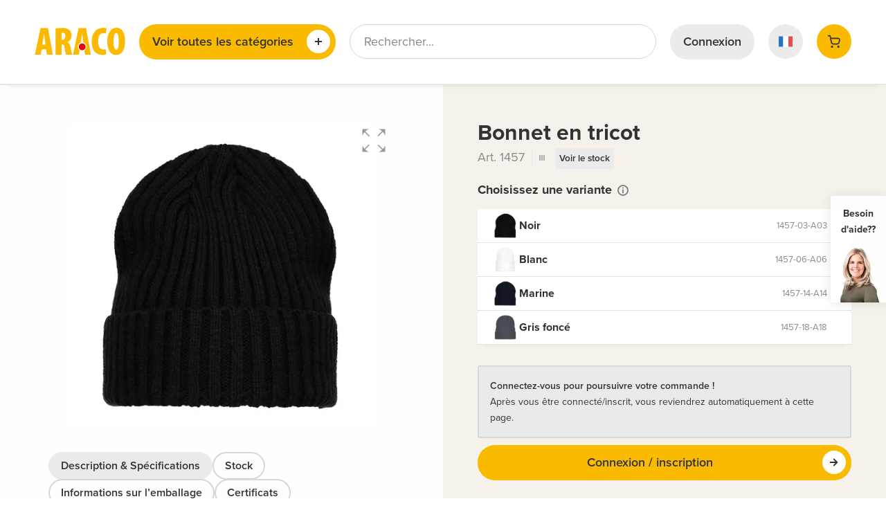

--- FILE ---
content_type: text/html; charset=UTF-8
request_url: https://shop.araco.fr/products/1457-bonnet-en-tricot
body_size: 5741
content:
<!doctype html>
<html class="no-js" lang="fr">
<head>
        <!-- Webstores - Digital Partner - www.webstores.nl -->
    <meta charset="utf-8">
    <title>
        Araco International
    </title>
    <meta name="author" content="Araco International">
    <meta name="viewport" content="width=device-width, initial-scale=1.0">
    <meta name="apple-mobile-web-app-title" content="Araco">
    <meta name="application-name" content="Araco">
    <meta name="msapplication-TileColor" content="#ffffff">
    <meta name="msapplication-config" content="/build/app/assets/browserconfig.xml">
    <meta name="theme-color" content="#ffffff">

    <link href="https://use.typekit.net/lkb6ctk.css" rel="stylesheet">
            <link href="/build/app/assets/css/1768221302310.app.css" rel="stylesheet">
        <link rel="apple-touch-icon" sizes="180x180" href="/build/app/assets/img/apple-touch-icon.png">
    <link rel="icon" type="image/png" sizes="32x32" href="/build/app/assets/img/favicon-32x32.png">
    <link rel="icon" type="image/png" sizes="16x16" href="/build/app/assets/img/favicon-16x16.png">
    <link rel="manifest" href="/build/app/assets/manifest.json">
    <link rel="mask-icon" href="/build/app/assets/img/safari-pinned-tab.svg&quot; color=&quot;#fbba00">
    <link rel="shortcut icon" href="/build/app/assets/img/favicon.ico">

            <link rel="alternate" href="https://shop.araco.nl/" hreflang="nl" />
        <link rel="alternate" href="https://shop.araco.co.uk/" hreflang="en" />
        <link rel="alternate" href="https://shop.araco.de/" hreflang="de" />
            
            
    <!-- Google Tag Manager -->
    <script>(function(w,d,s,l,i){w[l]=w[l]||[];w[l].push({'gtm.start':
                new Date().getTime(),event:'gtm.js'});var f=d.getElementsByTagName(s)[0],
            j=d.createElement(s),dl=l!='dataLayer'?'&l='+l:'';j.async=true;j.src=
            'https://www.googletagmanager.com/gtm.js?id='+i+dl;f.parentNode.insertBefore(j,f);
        })(window,document,'script','dataLayer','GTM-K5Q3RX4F');</script>
    <!-- End Google Tag Manager -->


    </head>
<body itemscope="itemscope" itemtype="http://schema.org/WebPage">
                    



    <!-- Google Tag Manager (noscript) -->
    <noscript><iframe src="https://www.googletagmanager.com/ns.html?id=GTM-K5Q3RX4F"
                      height="0" width="0" style="display:none;visibility:hidden"></iframe></noscript>
    <!-- End Google Tag Manager (noscript) -->
        
                    <script>
    var ua = window.navigator.userAgent;
    var msie = ua.indexOf("MSIE ");
    if (msie > 0 || !!navigator.userAgent.match(/Trident.*rv\:11\./)) {
        document.documentElement.className += ' unsupported-browser';
    }
</script>

<div class="browser-message">
    <p>Vous utilisez un navigateur obsolète qui vous empêche de découvrir notre site Web au maximum. Cliquez ici pour télécharger <a href="https://www.mozilla.org/fr/firefox/new/">Firefox</a> ou <a href="https://www.google.com/intl/fr/chrome/">Chrome</a>.</p>
</div>
        
                    <header class="main-header">
    <div
        class="main-header__head"
        id="header-head"
        data-base-url="https://shop.araco.fr"
        data-image-url="https://shop.araco.fr/media/cache/resolve"
        data-logo-url="https://www.araco.fr"
        data-cart-url="https://shop.araco.fr/cart"
        data-logo-src="/img/araco.svg"
        data-logo-alt="Araco International"
        data-assets-url="/build/app/assets"
        data-get-products-url="https://shop.araco.fr/quick-search?channel=ARACO_FR"
        data-get-data-url="https://shop.araco.fr/content/api/header"
        data-get-cart-url="https://shop.araco.fr/cart/api/overview"
        data-login-url="https://shop.araco.fr/login"
        data-extranet-url="https://shop.araco.fr/account/dashboard"
        data-svg-timestamp="1768221792"
        data-serp-url="https://shop.araco.fr/taxons/catalogue"
        data-typesense-host="3xsab76zdlh2u805p-1.a1.typesense.net"
        data-typesense-port="443"
        data-typesense-protocol="https"
        data-typesense-api-key="vwc8mJaYH2GhgKSMNYlc80NibtEZsgqb"
        data-typesense-collection-products="prod_shop_araco_nl_products_fr_FR"
        data-typesense-collection-queries="prod_shop_araco_nl_queries_fr_FR"
        data-typesense-collection-pages="prod_shop_araco_nl_pages_fr"
        data-typesense-collection-categories="prod_shop_araco_nl_categories_fr_FR"
        >
                <div class="grid-container">
            <a class="logo" href="/" title="Araco International">
                <img class="logo__image" src="/build/app/assets/img/araco.svg" alt="Araco International">
            </a>
        </div>
    </div>
    <div id="header-dropdown"></div>
                           <div class="quick-nav">
            <div class="grid-container">
                <div class="grid-x">
                    <div class="cell large-shrink">
                                            </div>
                    <div class="cell large-auto">
                                            </div>
                </div>
            </div>
        </div>
    
</header>
        
            
    <div id="product-wizard"
         data-update-url="https://shop.araco.fr/configurator/api/1457-bonnet-en-tricot"
         data-product-id="134"
         data-product-code="1457"
         data-configuration-id=""
         data-configuration-url=""
         data-gtm-data="{&quot;customer_name&quot;:&quot; &quot;,&quot;customer_id&quot;:&quot;&quot;,&quot;item_category&quot;:&quot;Articles d&#039;hiver&quot;,&quot;item_brand&quot;:&quot;Nilton&#039;s&quot;}"
         data-three-d-url=""
    >
    </div>

                        
        
        
                                                                                                                                                                                                                                                    
                                                                        
                                                                        
        

                                                                                                                            
                                                                    
                                            
                                                        
                                                    
                                                                                            
                                                                        
                                                                                            
                                                                        
                                                                                            
                                                                        
                                                                                            
                                                
                
            
        <div id="product-tabs-data" style="display: none;"
        data-specifications-attributes="[{&quot;name&quot;:&quot;Pays de production&quot;,&quot;code&quot;:&quot;country_of_origin&quot;,&quot;value&quot;:&quot;Chine&quot;},{&quot;name&quot;:&quot;Mat\u00e9riau&quot;,&quot;code&quot;:&quot;material_type&quot;,&quot;value&quot;:&quot;100% Acrylique&quot;},{&quot;name&quot;:&quot;Marque&quot;,&quot;code&quot;:&quot;brand_name&quot;,&quot;value&quot;:&quot;Nilton&#039;s&quot;},{&quot;name&quot;:&quot;Code HS&quot;,&quot;code&quot;:&quot;Tariff_number&quot;,&quot;value&quot;:&quot;65050090&quot;},{&quot;name&quot;:&quot;Tour de t\u00eate&quot;,&quot;code&quot;:&quot;head_circumference&quot;,&quot;value&quot;:&quot;58 Centim\u00e9tre&quot;},{&quot;name&quot;:&quot;Titre&quot;,&quot;code&quot;:&quot;product_title&quot;,&quot;value&quot;:&quot;Bonnet en tricot&quot;},{&quot;name&quot;:&quot;Poids du produit&quot;,&quot;code&quot;:&quot;item_weight&quot;,&quot;value&quot;:&quot;69 Gramme&quot;},{&quot;name&quot;:&quot;Dimensions du produit (largeur)&quot;,&quot;code&quot;:&quot;product_size_width&quot;,&quot;value&quot;:&quot;20 Centim\u00e9tre&quot;},{&quot;name&quot;:&quot;Dimensions du produit (longueur)&quot;,&quot;code&quot;:&quot;product_size_length&quot;,&quot;value&quot;:&quot;28 Centim\u00e9tre&quot;}]"
        data-packaging-attributes="[{&quot;name&quot;:&quot;Nombre de produits par bo\u00eete&quot;,&quot;code&quot;:&quot;number_of_products_in_box&quot;,&quot;value&quot;:&quot;200&quot;},{&quot;name&quot;:&quot;Poids de l&#039;emballage&quot;,&quot;code&quot;:&quot;box_weight&quot;,&quot;value&quot;:&quot;17 kilogramme&quot;},{&quot;name&quot;:&quot;Dimensions de l&#039;emballage (largeur)&quot;,&quot;code&quot;:&quot;box_size_width&quot;,&quot;value&quot;:&quot;0 Centim\u00e9tre&quot;},{&quot;name&quot;:&quot;Dimensions de l&#039;emballage (hauteur)&quot;,&quot;code&quot;:&quot;box_size_height&quot;,&quot;value&quot;:&quot;40 Centim\u00e9tre&quot;},{&quot;name&quot;:&quot;Dimensions de l&#039;emballage (longueur)&quot;,&quot;code&quot;:&quot;box_size_length&quot;,&quot;value&quot;:&quot;57 Centim\u00e9tre&quot;}]"
        data-certificates-attributes="[{&quot;label&quot;:{&quot;name&quot;:&quot;Certificat 1&quot;,&quot;value&quot;:&quot;BSCI&quot;},&quot;value&quot;:{&quot;value&quot;:&quot;https:\/\/image.araco.nl\/certificaten\/BSCI.png&quot;},&quot;url&quot;:{&quot;value&quot;:&quot;https:\/\/image.araco.nl\/Compliance%20leveranciers\/1003166\/1003166%20_%20BSCI.pdf&quot;}},{&quot;label&quot;:{&quot;name&quot;:&quot;Certificat 2&quot;,&quot;value&quot;:&quot;Declaration of Conformity&quot;},&quot;value&quot;:{&quot;value&quot;:&quot;https:\/\/image.araco.nl\/certificaten\/DOC.png&quot;},&quot;url&quot;:null},{&quot;label&quot;:{&quot;name&quot;:&quot;Certificat 3&quot;,&quot;value&quot;:&quot;Oeko-Tex&quot;},&quot;value&quot;:{&quot;value&quot;:&quot;https:\/\/image.araco.nl\/certificaten\/OKOE-TEX.png&quot;},&quot;url&quot;:{&quot;value&quot;:&quot;https:\/\/image.araco.nl\/Compliance%20leveranciers\/1003166\/1003166_Oeko-Tex.pdf&quot;}}]"
        data-variants="[{&quot;code&quot;:&quot;1457-03-A03&quot;,&quot;id&quot;:302},{&quot;code&quot;:&quot;1457-06-A06&quot;,&quot;id&quot;:308},{&quot;code&quot;:&quot;1457-14-A14&quot;,&quot;id&quot;:314},{&quot;code&quot;:&quot;1457-18-A18&quot;,&quot;id&quot;:112565}]"
        data-stock="{&quot;stockItems&quot;:[{&quot;variant&quot;:{&quot;code&quot;:&quot;1457-03-A03&quot;,&quot;id&quot;:302,&quot;name&quot;:&quot;Bonnet en tricot&quot;},&quot;code&quot;:&quot;1457-03-A03&quot;,&quot;image&quot;:&quot;https:\/\/image.araco.nl\/Image\/1457\/1457-03-A03.jpg&quot;,&quot;colors&quot;:{&quot;color-main&quot;:{},&quot;color-secondary&quot;:{}},&quot;items&quot;:[{&quot;stock&quot;:3108,&quot;expReceiptDate&quot;:&quot;Livraison inconnue&quot;,&quot;expReceiptQty&quot;:0,&quot;sizeOption&quot;:null}]},{&quot;variant&quot;:{&quot;code&quot;:&quot;1457-06-A06&quot;,&quot;id&quot;:308,&quot;name&quot;:&quot;Bonnet en tricot&quot;},&quot;code&quot;:&quot;1457-06-A06&quot;,&quot;image&quot;:&quot;https:\/\/image.araco.nl\/Image\/1457\/1457-06-A06.jpg&quot;,&quot;colors&quot;:{&quot;color-main&quot;:{},&quot;color-secondary&quot;:{}},&quot;items&quot;:[{&quot;stock&quot;:717,&quot;expReceiptDate&quot;:&quot;Livraison inconnue&quot;,&quot;expReceiptQty&quot;:0,&quot;sizeOption&quot;:null}]},{&quot;variant&quot;:{&quot;code&quot;:&quot;1457-14-A14&quot;,&quot;id&quot;:314,&quot;name&quot;:&quot;Bonnet en tricot&quot;},&quot;code&quot;:&quot;1457-14-A14&quot;,&quot;image&quot;:&quot;https:\/\/image.araco.nl\/Image\/1457\/1457-14-A14.jpg&quot;,&quot;colors&quot;:{&quot;color-main&quot;:{},&quot;color-secondary&quot;:{}},&quot;items&quot;:[{&quot;stock&quot;:2503,&quot;expReceiptDate&quot;:&quot;Livraison inconnue&quot;,&quot;expReceiptQty&quot;:0,&quot;sizeOption&quot;:null}]},{&quot;variant&quot;:{&quot;code&quot;:&quot;1457-18-A18&quot;,&quot;id&quot;:112565,&quot;name&quot;:&quot;Bonnet en tricot&quot;},&quot;code&quot;:&quot;1457-18-A18&quot;,&quot;image&quot;:&quot;https:\/\/image.araco.nl\/Image\/1457\/1457-18-A18.jpg&quot;,&quot;colors&quot;:{&quot;color-main&quot;:{},&quot;color-secondary&quot;:{}},&quot;items&quot;:[{&quot;stock&quot;:264,&quot;expReceiptDate&quot;:&quot;Livraison inconnue&quot;,&quot;expReceiptQty&quot;:0,&quot;sizeOption&quot;:null}]}],&quot;sizeOptions&quot;:[],&quot;hasSizeOption&quot;:false}"
        data-print-information="{&quot;information&quot;:{&quot;\u00c9tiquette tiss\u00e9e&quot;:[{&quot;position&quot;:&quot;Front&quot;,&quot;category&quot;:&quot;\u00c9tiquette tiss\u00e9e&quot;,&quot;width&quot;:15,&quot;height&quot;:100,&quot;format&quot;:&quot;15x100 mm&quot;},{&quot;position&quot;:&quot;Premi\u00e8re de couverture&quot;,&quot;category&quot;:&quot;\u00c9tiquette tiss\u00e9e&quot;,&quot;width&quot;:50,&quot;height&quot;:50,&quot;format&quot;:&quot;50x50 mm&quot;},{&quot;position&quot;:&quot;Verso de la couverture&quot;,&quot;category&quot;:&quot;\u00c9tiquette tiss\u00e9e&quot;,&quot;width&quot;:50,&quot;height&quot;:50,&quot;format&quot;:&quot;50x50 mm&quot;}],&quot;Broderie&quot;:[{&quot;position&quot;:&quot;Premi\u00e8re de couverture&quot;,&quot;category&quot;:&quot;Broderie&quot;,&quot;width&quot;:100,&quot;height&quot;:40,&quot;format&quot;:&quot;100x40 mm&quot;},{&quot;position&quot;:&quot;Verso de la couverture&quot;,&quot;category&quot;:&quot;Broderie&quot;,&quot;width&quot;:100,&quot;height&quot;:40,&quot;format&quot;:&quot;100x40 mm&quot;}]},&quot;techniques&quot;:[{&quot;id&quot;:489,&quot;name&quot;:&quot;Broderie&quot;,&quot;serviceGroup&quot;:&quot;B&quot;,&quot;description&quot;:&quot;Donnez une impression de qualit\u00e9 suppl\u00e9mentaire \u00e0 votre produit avec une belle broderie. La broderie de votre logo est r\u00e9alis\u00e9e \u00e0 l&#039;aide de fils de haute qualit\u00e9 et de machines \u00e0 coudre \u00e0 grande vitesse. Nous calculons le co\u00fbt de la broderie en fonction du nombre de points requis, ce qui permet de maintenir les co\u00fbts \u00e0 un niveau peu \u00e9lev\u00e9. Nous pouvons broder jusqu&#039;\u00e0 12 couleurs.&quot;},{&quot;id&quot;:596,&quot;name&quot;:&quot;\u00c9tiquette&quot;,&quot;serviceGroup&quot;:&quot;LABEL&quot;,&quot;description&quot;:&quot;Donnez \u00e0 votre chapeau ou \u00e0 votre casquette un aspect chic avec l&#039;une de nos \u00e9tiquettes. Vous avez le choix entre diff\u00e9rents types d&#039;\u00e9tiquettes: une \u00e9tiquette tiss\u00e9e, une \u00e9tiquette en PU ou un badge en caoutchouc. Gr\u00e2ce aux diff\u00e9rentes couleurs et tailles, vous cr\u00e9ez toujours un cadeau d&#039;affaires unique et attrayant. Les \u00e9tiquettes en PU peuvent \u00eatre personnalis\u00e9es par gravure laser, gaufrage ou transfert.&quot;}],&quot;visuals&quot;:[{&quot;position&quot;:&quot;voorzijde&quot;,&quot;url&quot;:&quot;https:\/\/image.araco.nl\/Printpositie-images\/Fleece-Acryl\/Muts-omslag.jpg&quot;},{&quot;position&quot;:&quot;Achterzijde&quot;,&quot;url&quot;:&quot;https:\/\/image.araco.nl\/Printpositie-images\/Fleece-Acryl\/Muts-omslag.jpg&quot;}]}"
        data-show-print-information="true"
        data-product-description="Il vous maintient bien au chaud en hiver, vous pouvez également le porter avec vos tenues de tous les jours au printemps ou à l’automne. Bonnet très populaire. En acrylique tricoté, donc très solide."
        data-size-table="[]"
        data-product-id="134"
        data-first-variant-code="1457-03-A03"
        data-custom-made="{&quot;view&quot;:{&quot;title&quot;:[],&quot;sub_title&quot;:[],&quot;phone&quot;:[],&quot;email&quot;:[],&quot;image_url&quot;:[],&quot;template&quot;:&quot;custom_made&quot;,&quot;uuid&quot;:&quot;4236d81f-074a-4832-b88c-aeaa0b14e792&quot;},&quot;content&quot;:{&quot;title&quot;:&quot;Custom Made Items&quot;,&quot;sub_title&quot;:&quot;Une demande particuli\u00e8re ? Nos experts du sur-mesure sont \u00e0 votre \u00e9coute!&quot;,&quot;phone&quot;:&quot;+31(0)53 430 5255&quot;,&quot;email&quot;:&quot;info@araco.de&quot;,&quot;image_url&quot;:&quot;https:\/\/image.araco.nl\/medewerkers\/nienke175px.jpg&quot;},&quot;id&quot;:&quot;4236d81f-074a-4832-b88c-aeaa0b14e792&quot;,&quot;uuid&quot;:&quot;4236d81f-074a-4832-b88c-aeaa0b14e792&quot;,&quot;creator&quot;:30,&quot;changer&quot;:30,&quot;created&quot;:{&quot;date&quot;:&quot;2026-01-05 10:15:16.214000&quot;,&quot;timezone_type&quot;:1,&quot;timezone&quot;:&quot;+01:00&quot;},&quot;changed&quot;:{&quot;date&quot;:&quot;2026-01-05 10:16:23.220000&quot;,&quot;timezone_type&quot;:1,&quot;timezone&quot;:&quot;+01:00&quot;},&quot;template&quot;:&quot;custom_made&quot;,&quot;path&quot;:&quot;\/cmf\/snippets\/custom_made\/custom-made-items&quot;}"
    >
    </div>

                    
                    <div id="contact-widget"
             data-assets-url="/build/app/assets"
             data-in-page-on-mobile
             data-heading="Besoin d&#039;aide??"
             data-sub-heading="Nous serons heureux de vous aider!"
             data-phone="+31 (0)53 430 5255"
             data-phone-url="tel:+31 (0)53 430 5255"
             data-phone-title="Par téléphone"
             data-email="info@araco.nl"
             data-email-url="mailto:info@araco.nl"
             data-email-title="Par mail"
             data-toggler-image-url="https://image.araco.nl/medewerkers/salesperson/99.jpg?w=80"
             data-popup-image-url="https://image.araco.nl/medewerkers/salesperson/99.jpg?w=248"
             data-toggler-heading="Besoin d&#039;aide??"
        ></div>
    
    <script>
        window.dataLayer = window.dataLayer || [];
        window.dataLayer.push({
            "customer_id": "",
            "customer_name": " ",
            "country_code": "fr_FR",
            "event": "view_item",
            "ecommerce": {
                "items": [{
                    "item_name": "Bonnet en tricot",
                    "item_id": "1457",
                    "price": "0,00",
                    "item_brand": "Nilton&#039;s",
                    "item_category": "Articles d&#039;hiver",
                    "item_variant": "1457-03-A03",
                    "currency": "EUR",
                    "item_stock": "",
                    "item_quantity": "1"
                }]
            }
        });
    </script>

    
                    
    <footer class="main-footer" xmlns:sulu="http://www.w3.org/1999/html">
    <div class="pane pane--base is-inverted">
        <div class="grid-container">
            <div class="grid-x grid-padding-y-2">
                                                        <div class="cell large-3">
                        <nav class="nav">
            

  
<h5>
  Les produits
</h5>
        <ul class="list">
                                                        <li class="list__item">
                                            <a href="https://shop.araco.fr/taxons/catalogue/casquette" class="list__link text-transparent" title="Casquette">
                            Casquette
                        </a>
                                    </li>
                                                <li class="list__item">
                                            <a href="https://shop.araco.fr/taxons/catalogue/1015" class="list__link text-transparent" title="Longes">
                            Longes
                        </a>
                                    </li>
                                                <li class="list__item">
                                            <a href="https://shop.araco.fr/taxons/catalogue/1065" class="list__link text-transparent" title="Les serviettes">
                            Les serviettes
                        </a>
                                    </li>
                                                <li class="list__item">
                                            <a href="https://shop.araco.fr/taxons/catalogue/1060" class="list__link text-transparent" title="Des sacs">
                            Des sacs
                        </a>
                                    </li>
                        </ul>
</nav>
                    </div>
                
                                                        <div class="cell large-3">
                        <nav class="nav">
            

  
<h5>
  
</h5>
        <ul class="list">
            </ul>
</nav>
                    </div>
                
                                                        <div class="cell large-3">
                        <nav class="nav">
            

  
<h5>
  Araco International
</h5>
        <ul class="list">
                                    <li class="list__item">
                                            <a href="https://www.araco.fr/sur-araco-international" class="list__link text-transparent" title="Sur Araco International">
                            Sur Araco International
                        </a>
                                    </li>
                                                <li class="list__item">
                                            <a href="https://www.araco.fr/comment-tout-a-commence" class="list__link text-transparent" title="Comment tout a commencé">
                            Comment tout a commencé
                        </a>
                                    </li>
                                                <li class="list__item">
                                            <a href="https://www.araco.fr/certificats-et-environnement" class="list__link text-transparent" title="Certificats et environnement">
                            Certificats et environnement
                        </a>
                                    </li>
                                                <li class="list__item">
                                            <a href="https://www.araco.fr/our-team" class="list__link text-transparent" title="Notre équipe">
                            Notre équipe
                        </a>
                                    </li>
                                                <li class="list__item">
                                            <a href="https://www.araco.fr/specificationsdesoumission" class="list__link text-transparent" title="Spécifications de soumission">
                            Spécifications de soumission
                        </a>
                                    </li>
                                                <li class="list__item">
                                            <a href="https://www.araco.fr/jafi-bv" class="list__link text-transparent" title="Jafi BV">
                            Jafi BV
                        </a>
                                    </li>
                        </ul>
</nav>
                    </div>
                
                                                        <div class="cell large-3">
                                                    

  
<h5>
  Contact
</h5>
                                                <ul class="list">
                            <li class="list__item text-transparent">Araco International</li>
                            <li class="list__item text-transparent">Jaargetijdenweg 90</li>
                            <li class="list__item text-transparent">7532 SX Enschede</li>
                            <li class="list__item text-transparent">Les Pays-Bas</li>
                            <li class="list__item text-transparent"><a class="list__link" href="tel:0031534305255">003153 430 5255</a></li>
                            <li class="list__item text-transparent"><a class="list__link" href="mailto:info@araco.nl">info@araco.nl</a></li>
                        </ul>
                    </div>
                            </div>

            <div class="main-footer__cta-content">
                <div class="grid-x grid-padding-y-2 align-middle">
                                            <div class="cell medium-shrink">
                                                            <a href="https://www.araco.fr/contact" class="expanded primary more button has-image" title="Je peux vous aider ?">
                                    <img src="/build/app/assets/img/button-image-01.png" srcset="/build/app/assets/img/button-image-01.png 1x, /build/app/assets/img/button-image-01@2x.png 2x" alt="Je peux vous aider ?" class="button-image">
                                    Je peux vous aider ?
                                    <span class="button__more">
                                        <svg class="icon icon--16 icon--arrow">
                                          <use xlink:href="/build/app/assets/img/symbols.svg#arrow"></use>
                                        </svg>
                                    </span>
                                </a>
                                                    </div>
                    
                                    </div>
            </div>
        </div>
    </div>

            <div class="grid-container">
            <div class="grid-x grid-padding-y-2 align-middle">
                                                        <div class="cell large-auto">
                        <nav class="nav nav--legal">
                            <ul class="list list--inline list--inline-30">
                                                            </ul>
                        </nav>
                    </div>
                
                            </div>
        </div>
    
    <script>
        try {
            const url = new URL(window.location.href);
            if (url.searchParams.get('login')) {
                window.dataLayer = window.dataLayer || [];
                window.dataLayer.push({
                    "event": "login_success",
                    "country_code": "fr",
                    "customer_id": "",
                    "customer_name": " ",
                    "customer_email": "",
                    "login_date": "18/01/2026"
                });
                url.searchParams.delete("login");
                history.replaceState({}, '', url.toString());
            }
        } catch (err) {}
    </script>
</footer>

                            <script src="/build/app/assets/js/1768221302310.app.js"></script>
            <script type="text/javascript" src="https://file.style3d.com/open/js/jstyle3D-1.0.0.js"></script>
                            
                            <script src="https://scripts.sirv.com/sirvjs/v3/sirv.js"></script>
    </body>
</html>


--- FILE ---
content_type: text/css
request_url: https://shop.araco.fr/build/app/assets/css/1768221302310.app.css
body_size: 72463
content:
@charset "UTF-8";
/*! normalize.css v8.0.0 | MIT License | github.com/necolas/normalize.css */html{line-height:1.15;-webkit-text-size-adjust:100%}h1{font-size:2em;margin:.67em 0}hr{box-sizing:content-box;overflow:visible}pre{font-family:monospace,monospace;font-size:1em}a{background-color:transparent}abbr[title]{border-bottom:0;text-decoration:underline dotted}b,strong{font-weight:bolder}code,kbd,samp{font-family:monospace,monospace;font-size:1em}sub,sup{font-size:75%;line-height:0;position:relative;vertical-align:baseline}sub{bottom:-.25em}sup{top:-.5em}img{border-style:none}button,input,optgroup,select,textarea{font-size:100%;line-height:1.15;margin:0}button,input{overflow:visible}button,select{text-transform:none}[type=button],[type=reset],[type=submit],button{-webkit-appearance:button}[type=button]::-moz-focus-inner,[type=reset]::-moz-focus-inner,[type=submit]::-moz-focus-inner,button::-moz-focus-inner{border-style:none;padding:0}[type=button]:-moz-focusring,[type=reset]:-moz-focusring,[type=submit]:-moz-focusring,button:-moz-focusring{outline:1px dotted ButtonText}fieldset{padding:.35em .75em .625em}legend{box-sizing:border-box;color:inherit;display:table;padding:0;white-space:normal}progress{vertical-align:baseline}textarea{overflow:auto}[type=checkbox],[type=radio]{box-sizing:border-box;padding:0}[type=number]::-webkit-inner-spin-button,[type=number]::-webkit-outer-spin-button{height:auto}[type=search]{-webkit-appearance:textfield;outline-offset:-2px}[type=search]::-webkit-search-decoration{-webkit-appearance:none}::-webkit-file-upload-button{-webkit-appearance:button;font:inherit}details{display:block}summary{display:list-item}template{display:none}[hidden]{display:none}[data-whatinput=mouse] *,[data-whatinput=mouse] :focus,[data-whatinput=touch] *,[data-whatinput=touch] :focus,[data-whatintent=mouse] *,[data-whatintent=mouse] :focus,[data-whatintent=touch] *,[data-whatintent=touch] :focus{outline:none}[draggable=false]{-webkit-touch-callout:none;-webkit-user-select:none}.foundation-mq{font-family:"small=0em&medium=37.5em&large=56.25em&xlarge=75em&xxlarge=105em"}html{box-sizing:border-box;font-size:18px}*,:after,:before{box-sizing:inherit}body{margin:0;padding:0;background:#fff;font-family:proxima-nova,sans-serif;font-weight:400;line-height:1.66667;color:#333;-webkit-font-smoothing:antialiased;-moz-osx-font-smoothing:grayscale}img{display:inline-block;vertical-align:middle;max-width:100%;height:auto;-ms-interpolation-mode:bicubic}textarea{min-height:50px;border-radius:3px}select{box-sizing:border-box;width:100%}.map_canvas embed,.map_canvas img,.map_canvas object,.mqa-display embed,.mqa-display img,.mqa-display object{max-width:none!important}button{padding:0;-webkit-appearance:none;appearance:none;border:0;border-radius:3px;background:transparent;line-height:1;cursor:auto}[data-whatinput=mouse] button{outline:0}pre{overflow:auto;-webkit-overflow-scrolling:touch}button,input,optgroup,select,textarea{font-family:inherit}.is-visible{display:block!important}.is-hidden{display:none!important}.grid-container{padding-right:.5555555556rem;padding-left:.5555555556rem;max-width:67.7777777778rem;margin-left:auto;margin-right:auto}@media print,screen and (min-width:37.5em){.grid-container{padding-right:.8333333333rem;padding-left:.8333333333rem}}@media print,screen and (min-width:56.25em){.grid-container{padding-right:1.1111111111rem;padding-left:1.1111111111rem}}.grid-container.fluid{padding-right:.5555555556rem;padding-left:.5555555556rem;max-width:100%;margin-left:auto;margin-right:auto}@media print,screen and (min-width:37.5em){.grid-container.fluid{padding-right:.8333333333rem;padding-left:.8333333333rem}}@media print,screen and (min-width:56.25em){.grid-container.fluid{padding-right:1.1111111111rem;padding-left:1.1111111111rem}}.grid-container.full{padding-right:0;padding-left:0;max-width:100%;margin-left:auto;margin-right:auto}.grid-x{display:-webkit-flex;display:-ms-flexbox;display:flex;-webkit-flex-flow:row wrap;-ms-flex-flow:row wrap;flex-flow:row wrap}.cell{-webkit-flex:0 0 auto;-ms-flex:0 0 auto;flex:0 0 auto;min-height:0;min-width:0;width:100%}.cell.auto{-webkit-flex:1 1 0;-ms-flex:1 1 0px;flex:1 1 0}.cell.shrink{-webkit-flex:0 0 auto;-ms-flex:0 0 auto;flex:0 0 auto}.grid-x>.auto{width:auto}.grid-x>.shrink{width:auto}.grid-x>.small-1,.grid-x>.small-2,.grid-x>.small-3,.grid-x>.small-4,.grid-x>.small-5,.grid-x>.small-6,.grid-x>.small-7,.grid-x>.small-8,.grid-x>.small-9,.grid-x>.small-10,.grid-x>.small-11,.grid-x>.small-12,.grid-x>.small-full,.grid-x>.small-shrink{-ms-flex-preferred-size:auto;flex-basis:auto}@media print,screen and (min-width:37.5em){.grid-x>.medium-1,.grid-x>.medium-2,.grid-x>.medium-3,.grid-x>.medium-4,.grid-x>.medium-5,.grid-x>.medium-6,.grid-x>.medium-7,.grid-x>.medium-8,.grid-x>.medium-9,.grid-x>.medium-10,.grid-x>.medium-11,.grid-x>.medium-12,.grid-x>.medium-full,.grid-x>.medium-shrink{-ms-flex-preferred-size:auto;flex-basis:auto}}@media print,screen and (min-width:56.25em){.grid-x>.large-1,.grid-x>.large-2,.grid-x>.large-3,.grid-x>.large-4,.grid-x>.large-5,.grid-x>.large-6,.grid-x>.large-7,.grid-x>.large-8,.grid-x>.large-9,.grid-x>.large-10,.grid-x>.large-11,.grid-x>.large-12,.grid-x>.large-full,.grid-x>.large-shrink{-ms-flex-preferred-size:auto;flex-basis:auto}}@media screen and (min-width:75em){.grid-x>.xlarge-1,.grid-x>.xlarge-2,.grid-x>.xlarge-3,.grid-x>.xlarge-4,.grid-x>.xlarge-5,.grid-x>.xlarge-6,.grid-x>.xlarge-7,.grid-x>.xlarge-8,.grid-x>.xlarge-9,.grid-x>.xlarge-10,.grid-x>.xlarge-11,.grid-x>.xlarge-12,.grid-x>.xlarge-full,.grid-x>.xlarge-shrink{-ms-flex-preferred-size:auto;flex-basis:auto}}@media screen and (min-width:105em){.grid-x>.xxlarge-1,.grid-x>.xxlarge-2,.grid-x>.xxlarge-3,.grid-x>.xxlarge-4,.grid-x>.xxlarge-5,.grid-x>.xxlarge-6,.grid-x>.xxlarge-7,.grid-x>.xxlarge-8,.grid-x>.xxlarge-9,.grid-x>.xxlarge-10,.grid-x>.xxlarge-11,.grid-x>.xxlarge-12,.grid-x>.xxlarge-full,.grid-x>.xxlarge-shrink{-ms-flex-preferred-size:auto;flex-basis:auto}}.grid-x>.small-1,.grid-x>.small-2,.grid-x>.small-3,.grid-x>.small-4,.grid-x>.small-5,.grid-x>.small-6,.grid-x>.small-7,.grid-x>.small-8,.grid-x>.small-9,.grid-x>.small-10,.grid-x>.small-11,.grid-x>.small-12{-webkit-flex:0 0 auto;-ms-flex:0 0 auto;flex:0 0 auto}.grid-x>.small-1{width:8.3333333333%}.grid-x>.small-2{width:16.6666666667%}.grid-x>.small-3{width:25%}.grid-x>.small-4{width:33.3333333333%}.grid-x>.small-5{width:41.6666666667%}.grid-x>.small-6{width:50%}.grid-x>.small-7{width:58.3333333333%}.grid-x>.small-8{width:66.6666666667%}.grid-x>.small-9{width:75%}.grid-x>.small-10{width:83.3333333333%}.grid-x>.small-11{width:91.6666666667%}.grid-x>.small-12{width:100%}@media print,screen and (min-width:37.5em){.grid-x>.medium-auto{-webkit-flex:1 1 0;-ms-flex:1 1 0px;flex:1 1 0;width:auto}.grid-x>.medium-1,.grid-x>.medium-2,.grid-x>.medium-3,.grid-x>.medium-4,.grid-x>.medium-5,.grid-x>.medium-6,.grid-x>.medium-7,.grid-x>.medium-8,.grid-x>.medium-9,.grid-x>.medium-10,.grid-x>.medium-11,.grid-x>.medium-12,.grid-x>.medium-shrink{-webkit-flex:0 0 auto;-ms-flex:0 0 auto;flex:0 0 auto}.grid-x>.medium-shrink{width:auto}.grid-x>.medium-1{width:8.3333333333%}.grid-x>.medium-2{width:16.6666666667%}.grid-x>.medium-3{width:25%}.grid-x>.medium-4{width:33.3333333333%}.grid-x>.medium-5{width:41.6666666667%}.grid-x>.medium-6{width:50%}.grid-x>.medium-7{width:58.3333333333%}.grid-x>.medium-8{width:66.6666666667%}.grid-x>.medium-9{width:75%}.grid-x>.medium-10{width:83.3333333333%}.grid-x>.medium-11{width:91.6666666667%}.grid-x>.medium-12{width:100%}}@media print,screen and (min-width:56.25em){.grid-x>.large-auto{-webkit-flex:1 1 0;-ms-flex:1 1 0px;flex:1 1 0;width:auto}.grid-x>.large-1,.grid-x>.large-2,.grid-x>.large-3,.grid-x>.large-4,.grid-x>.large-5,.grid-x>.large-6,.grid-x>.large-7,.grid-x>.large-8,.grid-x>.large-9,.grid-x>.large-10,.grid-x>.large-11,.grid-x>.large-12,.grid-x>.large-shrink{-webkit-flex:0 0 auto;-ms-flex:0 0 auto;flex:0 0 auto}.grid-x>.large-shrink{width:auto}.grid-x>.large-1{width:8.3333333333%}.grid-x>.large-2{width:16.6666666667%}.grid-x>.large-3{width:25%}.grid-x>.large-4{width:33.3333333333%}.grid-x>.large-5{width:41.6666666667%}.grid-x>.large-6{width:50%}.grid-x>.large-7{width:58.3333333333%}.grid-x>.large-8{width:66.6666666667%}.grid-x>.large-9{width:75%}.grid-x>.large-10{width:83.3333333333%}.grid-x>.large-11{width:91.6666666667%}.grid-x>.large-12{width:100%}}@media screen and (min-width:75em){.grid-x>.xlarge-auto{-webkit-flex:1 1 0;-ms-flex:1 1 0px;flex:1 1 0;width:auto}.grid-x>.xlarge-1,.grid-x>.xlarge-2,.grid-x>.xlarge-3,.grid-x>.xlarge-4,.grid-x>.xlarge-5,.grid-x>.xlarge-6,.grid-x>.xlarge-7,.grid-x>.xlarge-8,.grid-x>.xlarge-9,.grid-x>.xlarge-10,.grid-x>.xlarge-11,.grid-x>.xlarge-12,.grid-x>.xlarge-shrink{-webkit-flex:0 0 auto;-ms-flex:0 0 auto;flex:0 0 auto}.grid-x>.xlarge-shrink{width:auto}.grid-x>.xlarge-1{width:8.3333333333%}.grid-x>.xlarge-2{width:16.6666666667%}.grid-x>.xlarge-3{width:25%}.grid-x>.xlarge-4{width:33.3333333333%}.grid-x>.xlarge-5{width:41.6666666667%}.grid-x>.xlarge-6{width:50%}.grid-x>.xlarge-7{width:58.3333333333%}.grid-x>.xlarge-8{width:66.6666666667%}.grid-x>.xlarge-9{width:75%}.grid-x>.xlarge-10{width:83.3333333333%}.grid-x>.xlarge-11{width:91.6666666667%}.grid-x>.xlarge-12{width:100%}}@media screen and (min-width:105em){.grid-x>.xxlarge-auto{-webkit-flex:1 1 0;-ms-flex:1 1 0px;flex:1 1 0;width:auto}.grid-x>.xxlarge-1,.grid-x>.xxlarge-2,.grid-x>.xxlarge-3,.grid-x>.xxlarge-4,.grid-x>.xxlarge-5,.grid-x>.xxlarge-6,.grid-x>.xxlarge-7,.grid-x>.xxlarge-8,.grid-x>.xxlarge-9,.grid-x>.xxlarge-10,.grid-x>.xxlarge-11,.grid-x>.xxlarge-12,.grid-x>.xxlarge-shrink{-webkit-flex:0 0 auto;-ms-flex:0 0 auto;flex:0 0 auto}.grid-x>.xxlarge-shrink{width:auto}.grid-x>.xxlarge-1{width:8.3333333333%}.grid-x>.xxlarge-2{width:16.6666666667%}.grid-x>.xxlarge-3{width:25%}.grid-x>.xxlarge-4{width:33.3333333333%}.grid-x>.xxlarge-5{width:41.6666666667%}.grid-x>.xxlarge-6{width:50%}.grid-x>.xxlarge-7{width:58.3333333333%}.grid-x>.xxlarge-8{width:66.6666666667%}.grid-x>.xxlarge-9{width:75%}.grid-x>.xxlarge-10{width:83.3333333333%}.grid-x>.xxlarge-11{width:91.6666666667%}.grid-x>.xxlarge-12{width:100%}}.grid-margin-x:not(.grid-x)>.cell{width:auto}.grid-margin-y:not(.grid-y)>.cell{height:auto}.grid-margin-x{margin-left:-.2777777778rem;margin-right:-.2777777778rem}@media print,screen and (min-width:37.5em){.grid-margin-x{margin-left:-.4166666667rem;margin-right:-.4166666667rem}}@media print,screen and (min-width:56.25em){.grid-margin-x{margin-left:-.5555555556rem;margin-right:-.5555555556rem}}.grid-margin-x>.cell{width:calc(100% - .5555555556rem);margin-left:.2777777778rem;margin-right:.2777777778rem}@media print,screen and (min-width:37.5em){.grid-margin-x>.cell{width:calc(100% - .8333333333rem);margin-left:.4166666667rem;margin-right:.4166666667rem}}@media print,screen and (min-width:56.25em){.grid-margin-x>.cell{width:calc(100% - 1.1111111111rem);margin-left:.5555555556rem;margin-right:.5555555556rem}}.grid-margin-x>.auto{width:auto}.grid-margin-x>.shrink{width:auto}.grid-margin-x>.small-1{width:calc(8.3333333333% - .5555555556rem)}.grid-margin-x>.small-2{width:calc(16.6666666667% - .5555555556rem)}.grid-margin-x>.small-3{width:calc(25% - .5555555556rem)}.grid-margin-x>.small-4{width:calc(33.3333333333% - .5555555556rem)}.grid-margin-x>.small-5{width:calc(41.6666666667% - .5555555556rem)}.grid-margin-x>.small-6{width:calc(50% - .5555555556rem)}.grid-margin-x>.small-7{width:calc(58.3333333333% - .5555555556rem)}.grid-margin-x>.small-8{width:calc(66.6666666667% - .5555555556rem)}.grid-margin-x>.small-9{width:calc(75% - .5555555556rem)}.grid-margin-x>.small-10{width:calc(83.3333333333% - .5555555556rem)}.grid-margin-x>.small-11{width:calc(91.6666666667% - .5555555556rem)}.grid-margin-x>.small-12{width:calc(100% - .5555555556rem)}@media print,screen and (min-width:37.5em){.grid-margin-x>.auto{width:auto}.grid-margin-x>.shrink{width:auto}.grid-margin-x>.small-1{width:calc(8.3333333333% - .8333333333rem)}.grid-margin-x>.small-2{width:calc(16.6666666667% - .8333333333rem)}.grid-margin-x>.small-3{width:calc(25% - .8333333333rem)}.grid-margin-x>.small-4{width:calc(33.3333333333% - .8333333333rem)}.grid-margin-x>.small-5{width:calc(41.6666666667% - .8333333333rem)}.grid-margin-x>.small-6{width:calc(50% - .8333333333rem)}.grid-margin-x>.small-7{width:calc(58.3333333333% - .8333333333rem)}.grid-margin-x>.small-8{width:calc(66.6666666667% - .8333333333rem)}.grid-margin-x>.small-9{width:calc(75% - .8333333333rem)}.grid-margin-x>.small-10{width:calc(83.3333333333% - .8333333333rem)}.grid-margin-x>.small-11{width:calc(91.6666666667% - .8333333333rem)}.grid-margin-x>.small-12{width:calc(100% - .8333333333rem)}.grid-margin-x>.medium-auto{width:auto}.grid-margin-x>.medium-shrink{width:auto}.grid-margin-x>.medium-1{width:calc(8.3333333333% - .8333333333rem)}.grid-margin-x>.medium-2{width:calc(16.6666666667% - .8333333333rem)}.grid-margin-x>.medium-3{width:calc(25% - .8333333333rem)}.grid-margin-x>.medium-4{width:calc(33.3333333333% - .8333333333rem)}.grid-margin-x>.medium-5{width:calc(41.6666666667% - .8333333333rem)}.grid-margin-x>.medium-6{width:calc(50% - .8333333333rem)}.grid-margin-x>.medium-7{width:calc(58.3333333333% - .8333333333rem)}.grid-margin-x>.medium-8{width:calc(66.6666666667% - .8333333333rem)}.grid-margin-x>.medium-9{width:calc(75% - .8333333333rem)}.grid-margin-x>.medium-10{width:calc(83.3333333333% - .8333333333rem)}.grid-margin-x>.medium-11{width:calc(91.6666666667% - .8333333333rem)}.grid-margin-x>.medium-12{width:calc(100% - .8333333333rem)}}@media print,screen and (min-width:56.25em){.grid-margin-x>.auto{width:auto}.grid-margin-x>.shrink{width:auto}.grid-margin-x>.small-1{width:calc(8.3333333333% - 1.1111111111rem)}.grid-margin-x>.small-2{width:calc(16.6666666667% - 1.1111111111rem)}.grid-margin-x>.small-3{width:calc(25% - 1.1111111111rem)}.grid-margin-x>.small-4{width:calc(33.3333333333% - 1.1111111111rem)}.grid-margin-x>.small-5{width:calc(41.6666666667% - 1.1111111111rem)}.grid-margin-x>.small-6{width:calc(50% - 1.1111111111rem)}.grid-margin-x>.small-7{width:calc(58.3333333333% - 1.1111111111rem)}.grid-margin-x>.small-8{width:calc(66.6666666667% - 1.1111111111rem)}.grid-margin-x>.small-9{width:calc(75% - 1.1111111111rem)}.grid-margin-x>.small-10{width:calc(83.3333333333% - 1.1111111111rem)}.grid-margin-x>.small-11{width:calc(91.6666666667% - 1.1111111111rem)}.grid-margin-x>.small-12{width:calc(100% - 1.1111111111rem)}.grid-margin-x>.medium-auto{width:auto}.grid-margin-x>.medium-shrink{width:auto}.grid-margin-x>.medium-1{width:calc(8.3333333333% - 1.1111111111rem)}.grid-margin-x>.medium-2{width:calc(16.6666666667% - 1.1111111111rem)}.grid-margin-x>.medium-3{width:calc(25% - 1.1111111111rem)}.grid-margin-x>.medium-4{width:calc(33.3333333333% - 1.1111111111rem)}.grid-margin-x>.medium-5{width:calc(41.6666666667% - 1.1111111111rem)}.grid-margin-x>.medium-6{width:calc(50% - 1.1111111111rem)}.grid-margin-x>.medium-7{width:calc(58.3333333333% - 1.1111111111rem)}.grid-margin-x>.medium-8{width:calc(66.6666666667% - 1.1111111111rem)}.grid-margin-x>.medium-9{width:calc(75% - 1.1111111111rem)}.grid-margin-x>.medium-10{width:calc(83.3333333333% - 1.1111111111rem)}.grid-margin-x>.medium-11{width:calc(91.6666666667% - 1.1111111111rem)}.grid-margin-x>.medium-12{width:calc(100% - 1.1111111111rem)}.grid-margin-x>.large-auto{width:auto}.grid-margin-x>.large-shrink{width:auto}.grid-margin-x>.large-1{width:calc(8.3333333333% - 1.1111111111rem)}.grid-margin-x>.large-2{width:calc(16.6666666667% - 1.1111111111rem)}.grid-margin-x>.large-3{width:calc(25% - 1.1111111111rem)}.grid-margin-x>.large-4{width:calc(33.3333333333% - 1.1111111111rem)}.grid-margin-x>.large-5{width:calc(41.6666666667% - 1.1111111111rem)}.grid-margin-x>.large-6{width:calc(50% - 1.1111111111rem)}.grid-margin-x>.large-7{width:calc(58.3333333333% - 1.1111111111rem)}.grid-margin-x>.large-8{width:calc(66.6666666667% - 1.1111111111rem)}.grid-margin-x>.large-9{width:calc(75% - 1.1111111111rem)}.grid-margin-x>.large-10{width:calc(83.3333333333% - 1.1111111111rem)}.grid-margin-x>.large-11{width:calc(91.6666666667% - 1.1111111111rem)}.grid-margin-x>.large-12{width:calc(100% - 1.1111111111rem)}}@media screen and (min-width:75em){.grid-margin-x>.xlarge-auto{width:auto}.grid-margin-x>.xlarge-shrink{width:auto}.grid-margin-x>.xlarge-1{width:calc(8.3333333333% - 1.1111111111rem)}.grid-margin-x>.xlarge-2{width:calc(16.6666666667% - 1.1111111111rem)}.grid-margin-x>.xlarge-3{width:calc(25% - 1.1111111111rem)}.grid-margin-x>.xlarge-4{width:calc(33.3333333333% - 1.1111111111rem)}.grid-margin-x>.xlarge-5{width:calc(41.6666666667% - 1.1111111111rem)}.grid-margin-x>.xlarge-6{width:calc(50% - 1.1111111111rem)}.grid-margin-x>.xlarge-7{width:calc(58.3333333333% - 1.1111111111rem)}.grid-margin-x>.xlarge-8{width:calc(66.6666666667% - 1.1111111111rem)}.grid-margin-x>.xlarge-9{width:calc(75% - 1.1111111111rem)}.grid-margin-x>.xlarge-10{width:calc(83.3333333333% - 1.1111111111rem)}.grid-margin-x>.xlarge-11{width:calc(91.6666666667% - 1.1111111111rem)}.grid-margin-x>.xlarge-12{width:calc(100% - 1.1111111111rem)}}@media screen and (min-width:105em){.grid-margin-x>.xxlarge-auto{width:auto}.grid-margin-x>.xxlarge-shrink{width:auto}.grid-margin-x>.xxlarge-1{width:calc(8.3333333333% - 1.1111111111rem)}.grid-margin-x>.xxlarge-2{width:calc(16.6666666667% - 1.1111111111rem)}.grid-margin-x>.xxlarge-3{width:calc(25% - 1.1111111111rem)}.grid-margin-x>.xxlarge-4{width:calc(33.3333333333% - 1.1111111111rem)}.grid-margin-x>.xxlarge-5{width:calc(41.6666666667% - 1.1111111111rem)}.grid-margin-x>.xxlarge-6{width:calc(50% - 1.1111111111rem)}.grid-margin-x>.xxlarge-7{width:calc(58.3333333333% - 1.1111111111rem)}.grid-margin-x>.xxlarge-8{width:calc(66.6666666667% - 1.1111111111rem)}.grid-margin-x>.xxlarge-9{width:calc(75% - 1.1111111111rem)}.grid-margin-x>.xxlarge-10{width:calc(83.3333333333% - 1.1111111111rem)}.grid-margin-x>.xxlarge-11{width:calc(91.6666666667% - 1.1111111111rem)}.grid-margin-x>.xxlarge-12{width:calc(100% - 1.1111111111rem)}}.grid-padding-x .grid-padding-x{margin-right:-.2777777778rem;margin-left:-.2777777778rem}@media print,screen and (min-width:37.5em){.grid-padding-x .grid-padding-x{margin-right:-.4166666667rem;margin-left:-.4166666667rem}}@media print,screen and (min-width:56.25em){.grid-padding-x .grid-padding-x{margin-right:-.5555555556rem;margin-left:-.5555555556rem}}.grid-container:not(.full)>.grid-padding-x{margin-right:-.2777777778rem;margin-left:-.2777777778rem}@media print,screen and (min-width:37.5em){.grid-container:not(.full)>.grid-padding-x{margin-right:-.4166666667rem;margin-left:-.4166666667rem}}@media print,screen and (min-width:56.25em){.grid-container:not(.full)>.grid-padding-x{margin-right:-.5555555556rem;margin-left:-.5555555556rem}}.grid-padding-x>.cell{padding-right:.2777777778rem;padding-left:.2777777778rem}@media print,screen and (min-width:37.5em){.grid-padding-x>.cell{padding-right:.4166666667rem;padding-left:.4166666667rem}}@media print,screen and (min-width:56.25em){.grid-padding-x>.cell{padding-right:.5555555556rem;padding-left:.5555555556rem}}.small-up-1>.cell{width:100%}.small-up-2>.cell{width:50%}.small-up-3>.cell{width:33.3333333333%}.small-up-4>.cell{width:25%}.small-up-5>.cell{width:20%}.small-up-6>.cell{width:16.6666666667%}.small-up-7>.cell{width:14.2857142857%}.small-up-8>.cell{width:12.5%}@media print,screen and (min-width:37.5em){.medium-up-1>.cell{width:100%}.medium-up-2>.cell{width:50%}.medium-up-3>.cell{width:33.3333333333%}.medium-up-4>.cell{width:25%}.medium-up-5>.cell{width:20%}.medium-up-6>.cell{width:16.6666666667%}.medium-up-7>.cell{width:14.2857142857%}.medium-up-8>.cell{width:12.5%}}@media print,screen and (min-width:56.25em){.large-up-1>.cell{width:100%}.large-up-2>.cell{width:50%}.large-up-3>.cell{width:33.3333333333%}.large-up-4>.cell{width:25%}.large-up-5>.cell{width:20%}.large-up-6>.cell{width:16.6666666667%}.large-up-7>.cell{width:14.2857142857%}.large-up-8>.cell{width:12.5%}}@media screen and (min-width:75em){.xlarge-up-1>.cell{width:100%}.xlarge-up-2>.cell{width:50%}.xlarge-up-3>.cell{width:33.3333333333%}.xlarge-up-4>.cell{width:25%}.xlarge-up-5>.cell{width:20%}.xlarge-up-6>.cell{width:16.6666666667%}.xlarge-up-7>.cell{width:14.2857142857%}.xlarge-up-8>.cell{width:12.5%}}@media screen and (min-width:105em){.xxlarge-up-1>.cell{width:100%}.xxlarge-up-2>.cell{width:50%}.xxlarge-up-3>.cell{width:33.3333333333%}.xxlarge-up-4>.cell{width:25%}.xxlarge-up-5>.cell{width:20%}.xxlarge-up-6>.cell{width:16.6666666667%}.xxlarge-up-7>.cell{width:14.2857142857%}.xxlarge-up-8>.cell{width:12.5%}}.grid-margin-x.small-up-1>.cell{width:calc(100% - .5555555556rem)}.grid-margin-x.small-up-2>.cell{width:calc(50% - .5555555556rem)}.grid-margin-x.small-up-3>.cell{width:calc(33.3333333333% - .5555555556rem)}.grid-margin-x.small-up-4>.cell{width:calc(25% - .5555555556rem)}.grid-margin-x.small-up-5>.cell{width:calc(20% - .5555555556rem)}.grid-margin-x.small-up-6>.cell{width:calc(16.6666666667% - .5555555556rem)}.grid-margin-x.small-up-7>.cell{width:calc(14.2857142857% - .5555555556rem)}.grid-margin-x.small-up-8>.cell{width:calc(12.5% - .5555555556rem)}@media print,screen and (min-width:37.5em){.grid-margin-x.small-up-1>.cell{width:calc(100% - .8333333333rem)}.grid-margin-x.small-up-2>.cell{width:calc(50% - .8333333333rem)}.grid-margin-x.small-up-3>.cell{width:calc(33.3333333333% - .8333333333rem)}.grid-margin-x.small-up-4>.cell{width:calc(25% - .8333333333rem)}.grid-margin-x.small-up-5>.cell{width:calc(20% - .8333333333rem)}.grid-margin-x.small-up-6>.cell{width:calc(16.6666666667% - .8333333333rem)}.grid-margin-x.small-up-7>.cell{width:calc(14.2857142857% - .8333333333rem)}.grid-margin-x.small-up-8>.cell{width:calc(12.5% - .8333333333rem)}.grid-margin-x.medium-up-1>.cell{width:calc(100% - .8333333333rem)}.grid-margin-x.medium-up-2>.cell{width:calc(50% - .8333333333rem)}.grid-margin-x.medium-up-3>.cell{width:calc(33.3333333333% - .8333333333rem)}.grid-margin-x.medium-up-4>.cell{width:calc(25% - .8333333333rem)}.grid-margin-x.medium-up-5>.cell{width:calc(20% - .8333333333rem)}.grid-margin-x.medium-up-6>.cell{width:calc(16.6666666667% - .8333333333rem)}.grid-margin-x.medium-up-7>.cell{width:calc(14.2857142857% - .8333333333rem)}.grid-margin-x.medium-up-8>.cell{width:calc(12.5% - .8333333333rem)}}@media print,screen and (min-width:56.25em){.grid-margin-x.small-up-1>.cell{width:calc(100% - 1.1111111111rem)}.grid-margin-x.medium-up-1>.cell{width:calc(100% - 1.1111111111rem)}.grid-margin-x.small-up-2>.cell{width:calc(50% - 1.1111111111rem)}.grid-margin-x.medium-up-2>.cell{width:calc(50% - 1.1111111111rem)}.grid-margin-x.small-up-3>.cell{width:calc(33.3333333333% - 1.1111111111rem)}.grid-margin-x.medium-up-3>.cell{width:calc(33.3333333333% - 1.1111111111rem)}.grid-margin-x.small-up-4>.cell{width:calc(25% - 1.1111111111rem)}.grid-margin-x.medium-up-4>.cell{width:calc(25% - 1.1111111111rem)}.grid-margin-x.small-up-5>.cell{width:calc(20% - 1.1111111111rem)}.grid-margin-x.medium-up-5>.cell{width:calc(20% - 1.1111111111rem)}.grid-margin-x.small-up-6>.cell{width:calc(16.6666666667% - 1.1111111111rem)}.grid-margin-x.medium-up-6>.cell{width:calc(16.6666666667% - 1.1111111111rem)}.grid-margin-x.small-up-7>.cell{width:calc(14.2857142857% - 1.1111111111rem)}.grid-margin-x.medium-up-7>.cell{width:calc(14.2857142857% - 1.1111111111rem)}.grid-margin-x.small-up-8>.cell{width:calc(12.5% - 1.1111111111rem)}.grid-margin-x.medium-up-8>.cell{width:calc(12.5% - 1.1111111111rem)}.grid-margin-x.large-up-1>.cell{width:calc(100% - 1.1111111111rem)}.grid-margin-x.large-up-2>.cell{width:calc(50% - 1.1111111111rem)}.grid-margin-x.large-up-3>.cell{width:calc(33.3333333333% - 1.1111111111rem)}.grid-margin-x.large-up-4>.cell{width:calc(25% - 1.1111111111rem)}.grid-margin-x.large-up-5>.cell{width:calc(20% - 1.1111111111rem)}.grid-margin-x.large-up-6>.cell{width:calc(16.6666666667% - 1.1111111111rem)}.grid-margin-x.large-up-7>.cell{width:calc(14.2857142857% - 1.1111111111rem)}.grid-margin-x.large-up-8>.cell{width:calc(12.5% - 1.1111111111rem)}}@media screen and (min-width:75em){.grid-margin-x.xlarge-up-1>.cell{width:calc(100% - 1.1111111111rem)}.grid-margin-x.xlarge-up-2>.cell{width:calc(50% - 1.1111111111rem)}.grid-margin-x.xlarge-up-3>.cell{width:calc(33.3333333333% - 1.1111111111rem)}.grid-margin-x.xlarge-up-4>.cell{width:calc(25% - 1.1111111111rem)}.grid-margin-x.xlarge-up-5>.cell{width:calc(20% - 1.1111111111rem)}.grid-margin-x.xlarge-up-6>.cell{width:calc(16.6666666667% - 1.1111111111rem)}.grid-margin-x.xlarge-up-7>.cell{width:calc(14.2857142857% - 1.1111111111rem)}.grid-margin-x.xlarge-up-8>.cell{width:calc(12.5% - 1.1111111111rem)}}@media screen and (min-width:105em){.grid-margin-x.xxlarge-up-1>.cell{width:calc(100% - 1.1111111111rem)}.grid-margin-x.xxlarge-up-2>.cell{width:calc(50% - 1.1111111111rem)}.grid-margin-x.xxlarge-up-3>.cell{width:calc(33.3333333333% - 1.1111111111rem)}.grid-margin-x.xxlarge-up-4>.cell{width:calc(25% - 1.1111111111rem)}.grid-margin-x.xxlarge-up-5>.cell{width:calc(20% - 1.1111111111rem)}.grid-margin-x.xxlarge-up-6>.cell{width:calc(16.6666666667% - 1.1111111111rem)}.grid-margin-x.xxlarge-up-7>.cell{width:calc(14.2857142857% - 1.1111111111rem)}.grid-margin-x.xxlarge-up-8>.cell{width:calc(12.5% - 1.1111111111rem)}}.small-margin-collapse{margin-right:0;margin-left:0}.small-margin-collapse>.cell{margin-right:0;margin-left:0}.small-margin-collapse>.small-1{width:8.3333333333%}.small-margin-collapse>.small-2{width:16.6666666667%}.small-margin-collapse>.small-3{width:25%}.small-margin-collapse>.small-4{width:33.3333333333%}.small-margin-collapse>.small-5{width:41.6666666667%}.small-margin-collapse>.small-6{width:50%}.small-margin-collapse>.small-7{width:58.3333333333%}.small-margin-collapse>.small-8{width:66.6666666667%}.small-margin-collapse>.small-9{width:75%}.small-margin-collapse>.small-10{width:83.3333333333%}.small-margin-collapse>.small-11{width:91.6666666667%}.small-margin-collapse>.small-12{width:100%}@media print,screen and (min-width:37.5em){.small-margin-collapse>.medium-1{width:8.3333333333%}.small-margin-collapse>.medium-2{width:16.6666666667%}.small-margin-collapse>.medium-3{width:25%}.small-margin-collapse>.medium-4{width:33.3333333333%}.small-margin-collapse>.medium-5{width:41.6666666667%}.small-margin-collapse>.medium-6{width:50%}.small-margin-collapse>.medium-7{width:58.3333333333%}.small-margin-collapse>.medium-8{width:66.6666666667%}.small-margin-collapse>.medium-9{width:75%}.small-margin-collapse>.medium-10{width:83.3333333333%}.small-margin-collapse>.medium-11{width:91.6666666667%}.small-margin-collapse>.medium-12{width:100%}}@media print,screen and (min-width:56.25em){.small-margin-collapse>.large-1{width:8.3333333333%}.small-margin-collapse>.large-2{width:16.6666666667%}.small-margin-collapse>.large-3{width:25%}.small-margin-collapse>.large-4{width:33.3333333333%}.small-margin-collapse>.large-5{width:41.6666666667%}.small-margin-collapse>.large-6{width:50%}.small-margin-collapse>.large-7{width:58.3333333333%}.small-margin-collapse>.large-8{width:66.6666666667%}.small-margin-collapse>.large-9{width:75%}.small-margin-collapse>.large-10{width:83.3333333333%}.small-margin-collapse>.large-11{width:91.6666666667%}.small-margin-collapse>.large-12{width:100%}}@media screen and (min-width:75em){.small-margin-collapse>.xlarge-1{width:8.3333333333%}.small-margin-collapse>.xlarge-2{width:16.6666666667%}.small-margin-collapse>.xlarge-3{width:25%}.small-margin-collapse>.xlarge-4{width:33.3333333333%}.small-margin-collapse>.xlarge-5{width:41.6666666667%}.small-margin-collapse>.xlarge-6{width:50%}.small-margin-collapse>.xlarge-7{width:58.3333333333%}.small-margin-collapse>.xlarge-8{width:66.6666666667%}.small-margin-collapse>.xlarge-9{width:75%}.small-margin-collapse>.xlarge-10{width:83.3333333333%}.small-margin-collapse>.xlarge-11{width:91.6666666667%}.small-margin-collapse>.xlarge-12{width:100%}}@media screen and (min-width:105em){.small-margin-collapse>.xxlarge-1{width:8.3333333333%}.small-margin-collapse>.xxlarge-2{width:16.6666666667%}.small-margin-collapse>.xxlarge-3{width:25%}.small-margin-collapse>.xxlarge-4{width:33.3333333333%}.small-margin-collapse>.xxlarge-5{width:41.6666666667%}.small-margin-collapse>.xxlarge-6{width:50%}.small-margin-collapse>.xxlarge-7{width:58.3333333333%}.small-margin-collapse>.xxlarge-8{width:66.6666666667%}.small-margin-collapse>.xxlarge-9{width:75%}.small-margin-collapse>.xxlarge-10{width:83.3333333333%}.small-margin-collapse>.xxlarge-11{width:91.6666666667%}.small-margin-collapse>.xxlarge-12{width:100%}}.small-padding-collapse{margin-right:0;margin-left:0}.small-padding-collapse>.cell{padding-right:0;padding-left:0}@media print,screen and (min-width:37.5em){.medium-margin-collapse{margin-right:0;margin-left:0}.medium-margin-collapse>.cell{margin-right:0;margin-left:0}}@media print,screen and (min-width:37.5em){.medium-margin-collapse>.small-1{width:8.3333333333%}.medium-margin-collapse>.small-2{width:16.6666666667%}.medium-margin-collapse>.small-3{width:25%}.medium-margin-collapse>.small-4{width:33.3333333333%}.medium-margin-collapse>.small-5{width:41.6666666667%}.medium-margin-collapse>.small-6{width:50%}.medium-margin-collapse>.small-7{width:58.3333333333%}.medium-margin-collapse>.small-8{width:66.6666666667%}.medium-margin-collapse>.small-9{width:75%}.medium-margin-collapse>.small-10{width:83.3333333333%}.medium-margin-collapse>.small-11{width:91.6666666667%}.medium-margin-collapse>.small-12{width:100%}}@media print,screen and (min-width:37.5em){.medium-margin-collapse>.medium-1{width:8.3333333333%}.medium-margin-collapse>.medium-2{width:16.6666666667%}.medium-margin-collapse>.medium-3{width:25%}.medium-margin-collapse>.medium-4{width:33.3333333333%}.medium-margin-collapse>.medium-5{width:41.6666666667%}.medium-margin-collapse>.medium-6{width:50%}.medium-margin-collapse>.medium-7{width:58.3333333333%}.medium-margin-collapse>.medium-8{width:66.6666666667%}.medium-margin-collapse>.medium-9{width:75%}.medium-margin-collapse>.medium-10{width:83.3333333333%}.medium-margin-collapse>.medium-11{width:91.6666666667%}.medium-margin-collapse>.medium-12{width:100%}}@media print,screen and (min-width:56.25em){.medium-margin-collapse>.large-1{width:8.3333333333%}.medium-margin-collapse>.large-2{width:16.6666666667%}.medium-margin-collapse>.large-3{width:25%}.medium-margin-collapse>.large-4{width:33.3333333333%}.medium-margin-collapse>.large-5{width:41.6666666667%}.medium-margin-collapse>.large-6{width:50%}.medium-margin-collapse>.large-7{width:58.3333333333%}.medium-margin-collapse>.large-8{width:66.6666666667%}.medium-margin-collapse>.large-9{width:75%}.medium-margin-collapse>.large-10{width:83.3333333333%}.medium-margin-collapse>.large-11{width:91.6666666667%}.medium-margin-collapse>.large-12{width:100%}}@media screen and (min-width:75em){.medium-margin-collapse>.xlarge-1{width:8.3333333333%}.medium-margin-collapse>.xlarge-2{width:16.6666666667%}.medium-margin-collapse>.xlarge-3{width:25%}.medium-margin-collapse>.xlarge-4{width:33.3333333333%}.medium-margin-collapse>.xlarge-5{width:41.6666666667%}.medium-margin-collapse>.xlarge-6{width:50%}.medium-margin-collapse>.xlarge-7{width:58.3333333333%}.medium-margin-collapse>.xlarge-8{width:66.6666666667%}.medium-margin-collapse>.xlarge-9{width:75%}.medium-margin-collapse>.xlarge-10{width:83.3333333333%}.medium-margin-collapse>.xlarge-11{width:91.6666666667%}.medium-margin-collapse>.xlarge-12{width:100%}}@media screen and (min-width:105em){.medium-margin-collapse>.xxlarge-1{width:8.3333333333%}.medium-margin-collapse>.xxlarge-2{width:16.6666666667%}.medium-margin-collapse>.xxlarge-3{width:25%}.medium-margin-collapse>.xxlarge-4{width:33.3333333333%}.medium-margin-collapse>.xxlarge-5{width:41.6666666667%}.medium-margin-collapse>.xxlarge-6{width:50%}.medium-margin-collapse>.xxlarge-7{width:58.3333333333%}.medium-margin-collapse>.xxlarge-8{width:66.6666666667%}.medium-margin-collapse>.xxlarge-9{width:75%}.medium-margin-collapse>.xxlarge-10{width:83.3333333333%}.medium-margin-collapse>.xxlarge-11{width:91.6666666667%}.medium-margin-collapse>.xxlarge-12{width:100%}}@media print,screen and (min-width:37.5em){.medium-padding-collapse{margin-right:0;margin-left:0}.medium-padding-collapse>.cell{padding-right:0;padding-left:0}}@media print,screen and (min-width:56.25em){.large-margin-collapse{margin-right:0;margin-left:0}.large-margin-collapse>.cell{margin-right:0;margin-left:0}}@media print,screen and (min-width:56.25em){.large-margin-collapse>.small-1{width:8.3333333333%}.large-margin-collapse>.small-2{width:16.6666666667%}.large-margin-collapse>.small-3{width:25%}.large-margin-collapse>.small-4{width:33.3333333333%}.large-margin-collapse>.small-5{width:41.6666666667%}.large-margin-collapse>.small-6{width:50%}.large-margin-collapse>.small-7{width:58.3333333333%}.large-margin-collapse>.small-8{width:66.6666666667%}.large-margin-collapse>.small-9{width:75%}.large-margin-collapse>.small-10{width:83.3333333333%}.large-margin-collapse>.small-11{width:91.6666666667%}.large-margin-collapse>.small-12{width:100%}}@media print,screen and (min-width:56.25em){.large-margin-collapse>.medium-1{width:8.3333333333%}.large-margin-collapse>.medium-2{width:16.6666666667%}.large-margin-collapse>.medium-3{width:25%}.large-margin-collapse>.medium-4{width:33.3333333333%}.large-margin-collapse>.medium-5{width:41.6666666667%}.large-margin-collapse>.medium-6{width:50%}.large-margin-collapse>.medium-7{width:58.3333333333%}.large-margin-collapse>.medium-8{width:66.6666666667%}.large-margin-collapse>.medium-9{width:75%}.large-margin-collapse>.medium-10{width:83.3333333333%}.large-margin-collapse>.medium-11{width:91.6666666667%}.large-margin-collapse>.medium-12{width:100%}}@media print,screen and (min-width:56.25em){.large-margin-collapse>.large-1{width:8.3333333333%}.large-margin-collapse>.large-2{width:16.6666666667%}.large-margin-collapse>.large-3{width:25%}.large-margin-collapse>.large-4{width:33.3333333333%}.large-margin-collapse>.large-5{width:41.6666666667%}.large-margin-collapse>.large-6{width:50%}.large-margin-collapse>.large-7{width:58.3333333333%}.large-margin-collapse>.large-8{width:66.6666666667%}.large-margin-collapse>.large-9{width:75%}.large-margin-collapse>.large-10{width:83.3333333333%}.large-margin-collapse>.large-11{width:91.6666666667%}.large-margin-collapse>.large-12{width:100%}}@media screen and (min-width:75em){.large-margin-collapse>.xlarge-1{width:8.3333333333%}.large-margin-collapse>.xlarge-2{width:16.6666666667%}.large-margin-collapse>.xlarge-3{width:25%}.large-margin-collapse>.xlarge-4{width:33.3333333333%}.large-margin-collapse>.xlarge-5{width:41.6666666667%}.large-margin-collapse>.xlarge-6{width:50%}.large-margin-collapse>.xlarge-7{width:58.3333333333%}.large-margin-collapse>.xlarge-8{width:66.6666666667%}.large-margin-collapse>.xlarge-9{width:75%}.large-margin-collapse>.xlarge-10{width:83.3333333333%}.large-margin-collapse>.xlarge-11{width:91.6666666667%}.large-margin-collapse>.xlarge-12{width:100%}}@media screen and (min-width:105em){.large-margin-collapse>.xxlarge-1{width:8.3333333333%}.large-margin-collapse>.xxlarge-2{width:16.6666666667%}.large-margin-collapse>.xxlarge-3{width:25%}.large-margin-collapse>.xxlarge-4{width:33.3333333333%}.large-margin-collapse>.xxlarge-5{width:41.6666666667%}.large-margin-collapse>.xxlarge-6{width:50%}.large-margin-collapse>.xxlarge-7{width:58.3333333333%}.large-margin-collapse>.xxlarge-8{width:66.6666666667%}.large-margin-collapse>.xxlarge-9{width:75%}.large-margin-collapse>.xxlarge-10{width:83.3333333333%}.large-margin-collapse>.xxlarge-11{width:91.6666666667%}.large-margin-collapse>.xxlarge-12{width:100%}}@media print,screen and (min-width:56.25em){.large-padding-collapse{margin-right:0;margin-left:0}.large-padding-collapse>.cell{padding-right:0;padding-left:0}}@media screen and (min-width:75em){.xlarge-margin-collapse{margin-right:0;margin-left:0}.xlarge-margin-collapse>.cell{margin-right:0;margin-left:0}}@media screen and (min-width:75em){.xlarge-margin-collapse>.small-1{width:8.3333333333%}.xlarge-margin-collapse>.small-2{width:16.6666666667%}.xlarge-margin-collapse>.small-3{width:25%}.xlarge-margin-collapse>.small-4{width:33.3333333333%}.xlarge-margin-collapse>.small-5{width:41.6666666667%}.xlarge-margin-collapse>.small-6{width:50%}.xlarge-margin-collapse>.small-7{width:58.3333333333%}.xlarge-margin-collapse>.small-8{width:66.6666666667%}.xlarge-margin-collapse>.small-9{width:75%}.xlarge-margin-collapse>.small-10{width:83.3333333333%}.xlarge-margin-collapse>.small-11{width:91.6666666667%}.xlarge-margin-collapse>.small-12{width:100%}}@media screen and (min-width:75em){.xlarge-margin-collapse>.medium-1{width:8.3333333333%}.xlarge-margin-collapse>.medium-2{width:16.6666666667%}.xlarge-margin-collapse>.medium-3{width:25%}.xlarge-margin-collapse>.medium-4{width:33.3333333333%}.xlarge-margin-collapse>.medium-5{width:41.6666666667%}.xlarge-margin-collapse>.medium-6{width:50%}.xlarge-margin-collapse>.medium-7{width:58.3333333333%}.xlarge-margin-collapse>.medium-8{width:66.6666666667%}.xlarge-margin-collapse>.medium-9{width:75%}.xlarge-margin-collapse>.medium-10{width:83.3333333333%}.xlarge-margin-collapse>.medium-11{width:91.6666666667%}.xlarge-margin-collapse>.medium-12{width:100%}}@media screen and (min-width:75em){.xlarge-margin-collapse>.large-1{width:8.3333333333%}.xlarge-margin-collapse>.large-2{width:16.6666666667%}.xlarge-margin-collapse>.large-3{width:25%}.xlarge-margin-collapse>.large-4{width:33.3333333333%}.xlarge-margin-collapse>.large-5{width:41.6666666667%}.xlarge-margin-collapse>.large-6{width:50%}.xlarge-margin-collapse>.large-7{width:58.3333333333%}.xlarge-margin-collapse>.large-8{width:66.6666666667%}.xlarge-margin-collapse>.large-9{width:75%}.xlarge-margin-collapse>.large-10{width:83.3333333333%}.xlarge-margin-collapse>.large-11{width:91.6666666667%}.xlarge-margin-collapse>.large-12{width:100%}}@media screen and (min-width:75em){.xlarge-margin-collapse>.xlarge-1{width:8.3333333333%}.xlarge-margin-collapse>.xlarge-2{width:16.6666666667%}.xlarge-margin-collapse>.xlarge-3{width:25%}.xlarge-margin-collapse>.xlarge-4{width:33.3333333333%}.xlarge-margin-collapse>.xlarge-5{width:41.6666666667%}.xlarge-margin-collapse>.xlarge-6{width:50%}.xlarge-margin-collapse>.xlarge-7{width:58.3333333333%}.xlarge-margin-collapse>.xlarge-8{width:66.6666666667%}.xlarge-margin-collapse>.xlarge-9{width:75%}.xlarge-margin-collapse>.xlarge-10{width:83.3333333333%}.xlarge-margin-collapse>.xlarge-11{width:91.6666666667%}.xlarge-margin-collapse>.xlarge-12{width:100%}}@media screen and (min-width:105em){.xlarge-margin-collapse>.xxlarge-1{width:8.3333333333%}.xlarge-margin-collapse>.xxlarge-2{width:16.6666666667%}.xlarge-margin-collapse>.xxlarge-3{width:25%}.xlarge-margin-collapse>.xxlarge-4{width:33.3333333333%}.xlarge-margin-collapse>.xxlarge-5{width:41.6666666667%}.xlarge-margin-collapse>.xxlarge-6{width:50%}.xlarge-margin-collapse>.xxlarge-7{width:58.3333333333%}.xlarge-margin-collapse>.xxlarge-8{width:66.6666666667%}.xlarge-margin-collapse>.xxlarge-9{width:75%}.xlarge-margin-collapse>.xxlarge-10{width:83.3333333333%}.xlarge-margin-collapse>.xxlarge-11{width:91.6666666667%}.xlarge-margin-collapse>.xxlarge-12{width:100%}}@media screen and (min-width:75em){.xlarge-padding-collapse{margin-right:0;margin-left:0}.xlarge-padding-collapse>.cell{padding-right:0;padding-left:0}}@media screen and (min-width:105em){.xxlarge-margin-collapse{margin-right:0;margin-left:0}.xxlarge-margin-collapse>.cell{margin-right:0;margin-left:0}}@media screen and (min-width:105em){.xxlarge-margin-collapse>.small-1{width:8.3333333333%}.xxlarge-margin-collapse>.small-2{width:16.6666666667%}.xxlarge-margin-collapse>.small-3{width:25%}.xxlarge-margin-collapse>.small-4{width:33.3333333333%}.xxlarge-margin-collapse>.small-5{width:41.6666666667%}.xxlarge-margin-collapse>.small-6{width:50%}.xxlarge-margin-collapse>.small-7{width:58.3333333333%}.xxlarge-margin-collapse>.small-8{width:66.6666666667%}.xxlarge-margin-collapse>.small-9{width:75%}.xxlarge-margin-collapse>.small-10{width:83.3333333333%}.xxlarge-margin-collapse>.small-11{width:91.6666666667%}.xxlarge-margin-collapse>.small-12{width:100%}}@media screen and (min-width:105em){.xxlarge-margin-collapse>.medium-1{width:8.3333333333%}.xxlarge-margin-collapse>.medium-2{width:16.6666666667%}.xxlarge-margin-collapse>.medium-3{width:25%}.xxlarge-margin-collapse>.medium-4{width:33.3333333333%}.xxlarge-margin-collapse>.medium-5{width:41.6666666667%}.xxlarge-margin-collapse>.medium-6{width:50%}.xxlarge-margin-collapse>.medium-7{width:58.3333333333%}.xxlarge-margin-collapse>.medium-8{width:66.6666666667%}.xxlarge-margin-collapse>.medium-9{width:75%}.xxlarge-margin-collapse>.medium-10{width:83.3333333333%}.xxlarge-margin-collapse>.medium-11{width:91.6666666667%}.xxlarge-margin-collapse>.medium-12{width:100%}}@media screen and (min-width:105em){.xxlarge-margin-collapse>.large-1{width:8.3333333333%}.xxlarge-margin-collapse>.large-2{width:16.6666666667%}.xxlarge-margin-collapse>.large-3{width:25%}.xxlarge-margin-collapse>.large-4{width:33.3333333333%}.xxlarge-margin-collapse>.large-5{width:41.6666666667%}.xxlarge-margin-collapse>.large-6{width:50%}.xxlarge-margin-collapse>.large-7{width:58.3333333333%}.xxlarge-margin-collapse>.large-8{width:66.6666666667%}.xxlarge-margin-collapse>.large-9{width:75%}.xxlarge-margin-collapse>.large-10{width:83.3333333333%}.xxlarge-margin-collapse>.large-11{width:91.6666666667%}.xxlarge-margin-collapse>.large-12{width:100%}}@media screen and (min-width:105em){.xxlarge-margin-collapse>.xlarge-1{width:8.3333333333%}.xxlarge-margin-collapse>.xlarge-2{width:16.6666666667%}.xxlarge-margin-collapse>.xlarge-3{width:25%}.xxlarge-margin-collapse>.xlarge-4{width:33.3333333333%}.xxlarge-margin-collapse>.xlarge-5{width:41.6666666667%}.xxlarge-margin-collapse>.xlarge-6{width:50%}.xxlarge-margin-collapse>.xlarge-7{width:58.3333333333%}.xxlarge-margin-collapse>.xlarge-8{width:66.6666666667%}.xxlarge-margin-collapse>.xlarge-9{width:75%}.xxlarge-margin-collapse>.xlarge-10{width:83.3333333333%}.xxlarge-margin-collapse>.xlarge-11{width:91.6666666667%}.xxlarge-margin-collapse>.xlarge-12{width:100%}}@media screen and (min-width:105em){.xxlarge-margin-collapse>.xxlarge-1{width:8.3333333333%}.xxlarge-margin-collapse>.xxlarge-2{width:16.6666666667%}.xxlarge-margin-collapse>.xxlarge-3{width:25%}.xxlarge-margin-collapse>.xxlarge-4{width:33.3333333333%}.xxlarge-margin-collapse>.xxlarge-5{width:41.6666666667%}.xxlarge-margin-collapse>.xxlarge-6{width:50%}.xxlarge-margin-collapse>.xxlarge-7{width:58.3333333333%}.xxlarge-margin-collapse>.xxlarge-8{width:66.6666666667%}.xxlarge-margin-collapse>.xxlarge-9{width:75%}.xxlarge-margin-collapse>.xxlarge-10{width:83.3333333333%}.xxlarge-margin-collapse>.xxlarge-11{width:91.6666666667%}.xxlarge-margin-collapse>.xxlarge-12{width:100%}}@media screen and (min-width:105em){.xxlarge-padding-collapse{margin-right:0;margin-left:0}.xxlarge-padding-collapse>.cell{padding-right:0;padding-left:0}}.small-offset-0{margin-left:0}.grid-margin-x>.small-offset-0{margin-left:calc(0% + .5555555556rem / 2)}.small-offset-1{margin-left:8.3333333333%}.grid-margin-x>.small-offset-1{margin-left:calc(8.3333333333% + .5555555556rem / 2)}.small-offset-2{margin-left:16.6666666667%}.grid-margin-x>.small-offset-2{margin-left:calc(16.6666666667% + .5555555556rem / 2)}.small-offset-3{margin-left:25%}.grid-margin-x>.small-offset-3{margin-left:calc(25% + .5555555556rem / 2)}.small-offset-4{margin-left:33.3333333333%}.grid-margin-x>.small-offset-4{margin-left:calc(33.3333333333% + .5555555556rem / 2)}.small-offset-5{margin-left:41.6666666667%}.grid-margin-x>.small-offset-5{margin-left:calc(41.6666666667% + .5555555556rem / 2)}.small-offset-6{margin-left:50%}.grid-margin-x>.small-offset-6{margin-left:calc(50% + .5555555556rem / 2)}.small-offset-7{margin-left:58.3333333333%}.grid-margin-x>.small-offset-7{margin-left:calc(58.3333333333% + .5555555556rem / 2)}.small-offset-8{margin-left:66.6666666667%}.grid-margin-x>.small-offset-8{margin-left:calc(66.6666666667% + .5555555556rem / 2)}.small-offset-9{margin-left:75%}.grid-margin-x>.small-offset-9{margin-left:calc(75% + .5555555556rem / 2)}.small-offset-10{margin-left:83.3333333333%}.grid-margin-x>.small-offset-10{margin-left:calc(83.3333333333% + .5555555556rem / 2)}.small-offset-11{margin-left:91.6666666667%}.grid-margin-x>.small-offset-11{margin-left:calc(91.6666666667% + .5555555556rem / 2)}@media print,screen and (min-width:37.5em){.medium-offset-0{margin-left:0}.grid-margin-x>.medium-offset-0{margin-left:calc(0% + .8333333333rem / 2)}.medium-offset-1{margin-left:8.3333333333%}.grid-margin-x>.medium-offset-1{margin-left:calc(8.3333333333% + .8333333333rem / 2)}.medium-offset-2{margin-left:16.6666666667%}.grid-margin-x>.medium-offset-2{margin-left:calc(16.6666666667% + .8333333333rem / 2)}.medium-offset-3{margin-left:25%}.grid-margin-x>.medium-offset-3{margin-left:calc(25% + .8333333333rem / 2)}.medium-offset-4{margin-left:33.3333333333%}.grid-margin-x>.medium-offset-4{margin-left:calc(33.3333333333% + .8333333333rem / 2)}.medium-offset-5{margin-left:41.6666666667%}.grid-margin-x>.medium-offset-5{margin-left:calc(41.6666666667% + .8333333333rem / 2)}.medium-offset-6{margin-left:50%}.grid-margin-x>.medium-offset-6{margin-left:calc(50% + .8333333333rem / 2)}.medium-offset-7{margin-left:58.3333333333%}.grid-margin-x>.medium-offset-7{margin-left:calc(58.3333333333% + .8333333333rem / 2)}.medium-offset-8{margin-left:66.6666666667%}.grid-margin-x>.medium-offset-8{margin-left:calc(66.6666666667% + .8333333333rem / 2)}.medium-offset-9{margin-left:75%}.grid-margin-x>.medium-offset-9{margin-left:calc(75% + .8333333333rem / 2)}.medium-offset-10{margin-left:83.3333333333%}.grid-margin-x>.medium-offset-10{margin-left:calc(83.3333333333% + .8333333333rem / 2)}.medium-offset-11{margin-left:91.6666666667%}.grid-margin-x>.medium-offset-11{margin-left:calc(91.6666666667% + .8333333333rem / 2)}}@media print,screen and (min-width:56.25em){.large-offset-0{margin-left:0}.grid-margin-x>.large-offset-0{margin-left:calc(0% + 1.1111111111rem / 2)}.large-offset-1{margin-left:8.3333333333%}.grid-margin-x>.large-offset-1{margin-left:calc(8.3333333333% + 1.1111111111rem / 2)}.large-offset-2{margin-left:16.6666666667%}.grid-margin-x>.large-offset-2{margin-left:calc(16.6666666667% + 1.1111111111rem / 2)}.large-offset-3{margin-left:25%}.grid-margin-x>.large-offset-3{margin-left:calc(25% + 1.1111111111rem / 2)}.large-offset-4{margin-left:33.3333333333%}.grid-margin-x>.large-offset-4{margin-left:calc(33.3333333333% + 1.1111111111rem / 2)}.large-offset-5{margin-left:41.6666666667%}.grid-margin-x>.large-offset-5{margin-left:calc(41.6666666667% + 1.1111111111rem / 2)}.large-offset-6{margin-left:50%}.grid-margin-x>.large-offset-6{margin-left:calc(50% + 1.1111111111rem / 2)}.large-offset-7{margin-left:58.3333333333%}.grid-margin-x>.large-offset-7{margin-left:calc(58.3333333333% + 1.1111111111rem / 2)}.large-offset-8{margin-left:66.6666666667%}.grid-margin-x>.large-offset-8{margin-left:calc(66.6666666667% + 1.1111111111rem / 2)}.large-offset-9{margin-left:75%}.grid-margin-x>.large-offset-9{margin-left:calc(75% + 1.1111111111rem / 2)}.large-offset-10{margin-left:83.3333333333%}.grid-margin-x>.large-offset-10{margin-left:calc(83.3333333333% + 1.1111111111rem / 2)}.large-offset-11{margin-left:91.6666666667%}.grid-margin-x>.large-offset-11{margin-left:calc(91.6666666667% + 1.1111111111rem / 2)}}@media screen and (min-width:75em){.xlarge-offset-0{margin-left:0}.grid-margin-x>.xlarge-offset-0{margin-left:calc(0% + 1.1111111111rem / 2)}.xlarge-offset-1{margin-left:8.3333333333%}.grid-margin-x>.xlarge-offset-1{margin-left:calc(8.3333333333% + 1.1111111111rem / 2)}.xlarge-offset-2{margin-left:16.6666666667%}.grid-margin-x>.xlarge-offset-2{margin-left:calc(16.6666666667% + 1.1111111111rem / 2)}.xlarge-offset-3{margin-left:25%}.grid-margin-x>.xlarge-offset-3{margin-left:calc(25% + 1.1111111111rem / 2)}.xlarge-offset-4{margin-left:33.3333333333%}.grid-margin-x>.xlarge-offset-4{margin-left:calc(33.3333333333% + 1.1111111111rem / 2)}.xlarge-offset-5{margin-left:41.6666666667%}.grid-margin-x>.xlarge-offset-5{margin-left:calc(41.6666666667% + 1.1111111111rem / 2)}.xlarge-offset-6{margin-left:50%}.grid-margin-x>.xlarge-offset-6{margin-left:calc(50% + 1.1111111111rem / 2)}.xlarge-offset-7{margin-left:58.3333333333%}.grid-margin-x>.xlarge-offset-7{margin-left:calc(58.3333333333% + 1.1111111111rem / 2)}.xlarge-offset-8{margin-left:66.6666666667%}.grid-margin-x>.xlarge-offset-8{margin-left:calc(66.6666666667% + 1.1111111111rem / 2)}.xlarge-offset-9{margin-left:75%}.grid-margin-x>.xlarge-offset-9{margin-left:calc(75% + 1.1111111111rem / 2)}.xlarge-offset-10{margin-left:83.3333333333%}.grid-margin-x>.xlarge-offset-10{margin-left:calc(83.3333333333% + 1.1111111111rem / 2)}.xlarge-offset-11{margin-left:91.6666666667%}.grid-margin-x>.xlarge-offset-11{margin-left:calc(91.6666666667% + 1.1111111111rem / 2)}}@media screen and (min-width:105em){.xxlarge-offset-0{margin-left:0}.grid-margin-x>.xxlarge-offset-0{margin-left:calc(0% + 1.1111111111rem / 2)}.xxlarge-offset-1{margin-left:8.3333333333%}.grid-margin-x>.xxlarge-offset-1{margin-left:calc(8.3333333333% + 1.1111111111rem / 2)}.xxlarge-offset-2{margin-left:16.6666666667%}.grid-margin-x>.xxlarge-offset-2{margin-left:calc(16.6666666667% + 1.1111111111rem / 2)}.xxlarge-offset-3{margin-left:25%}.grid-margin-x>.xxlarge-offset-3{margin-left:calc(25% + 1.1111111111rem / 2)}.xxlarge-offset-4{margin-left:33.3333333333%}.grid-margin-x>.xxlarge-offset-4{margin-left:calc(33.3333333333% + 1.1111111111rem / 2)}.xxlarge-offset-5{margin-left:41.6666666667%}.grid-margin-x>.xxlarge-offset-5{margin-left:calc(41.6666666667% + 1.1111111111rem / 2)}.xxlarge-offset-6{margin-left:50%}.grid-margin-x>.xxlarge-offset-6{margin-left:calc(50% + 1.1111111111rem / 2)}.xxlarge-offset-7{margin-left:58.3333333333%}.grid-margin-x>.xxlarge-offset-7{margin-left:calc(58.3333333333% + 1.1111111111rem / 2)}.xxlarge-offset-8{margin-left:66.6666666667%}.grid-margin-x>.xxlarge-offset-8{margin-left:calc(66.6666666667% + 1.1111111111rem / 2)}.xxlarge-offset-9{margin-left:75%}.grid-margin-x>.xxlarge-offset-9{margin-left:calc(75% + 1.1111111111rem / 2)}.xxlarge-offset-10{margin-left:83.3333333333%}.grid-margin-x>.xxlarge-offset-10{margin-left:calc(83.3333333333% + 1.1111111111rem / 2)}.xxlarge-offset-11{margin-left:91.6666666667%}.grid-margin-x>.xxlarge-offset-11{margin-left:calc(91.6666666667% + 1.1111111111rem / 2)}}.grid-y{display:-webkit-flex;display:-ms-flexbox;display:flex;-webkit-flex-flow:column nowrap;-ms-flex-flow:column nowrap;flex-flow:column nowrap}.grid-y>.cell{height:auto;max-height:none}.grid-y>.auto{height:auto}.grid-y>.shrink{height:auto}.grid-y>.small-1,.grid-y>.small-2,.grid-y>.small-3,.grid-y>.small-4,.grid-y>.small-5,.grid-y>.small-6,.grid-y>.small-7,.grid-y>.small-8,.grid-y>.small-9,.grid-y>.small-10,.grid-y>.small-11,.grid-y>.small-12,.grid-y>.small-full,.grid-y>.small-shrink{-ms-flex-preferred-size:auto;flex-basis:auto}@media print,screen and (min-width:37.5em){.grid-y>.medium-1,.grid-y>.medium-2,.grid-y>.medium-3,.grid-y>.medium-4,.grid-y>.medium-5,.grid-y>.medium-6,.grid-y>.medium-7,.grid-y>.medium-8,.grid-y>.medium-9,.grid-y>.medium-10,.grid-y>.medium-11,.grid-y>.medium-12,.grid-y>.medium-full,.grid-y>.medium-shrink{-ms-flex-preferred-size:auto;flex-basis:auto}}@media print,screen and (min-width:56.25em){.grid-y>.large-1,.grid-y>.large-2,.grid-y>.large-3,.grid-y>.large-4,.grid-y>.large-5,.grid-y>.large-6,.grid-y>.large-7,.grid-y>.large-8,.grid-y>.large-9,.grid-y>.large-10,.grid-y>.large-11,.grid-y>.large-12,.grid-y>.large-full,.grid-y>.large-shrink{-ms-flex-preferred-size:auto;flex-basis:auto}}@media screen and (min-width:75em){.grid-y>.xlarge-1,.grid-y>.xlarge-2,.grid-y>.xlarge-3,.grid-y>.xlarge-4,.grid-y>.xlarge-5,.grid-y>.xlarge-6,.grid-y>.xlarge-7,.grid-y>.xlarge-8,.grid-y>.xlarge-9,.grid-y>.xlarge-10,.grid-y>.xlarge-11,.grid-y>.xlarge-12,.grid-y>.xlarge-full,.grid-y>.xlarge-shrink{-ms-flex-preferred-size:auto;flex-basis:auto}}@media screen and (min-width:105em){.grid-y>.xxlarge-1,.grid-y>.xxlarge-2,.grid-y>.xxlarge-3,.grid-y>.xxlarge-4,.grid-y>.xxlarge-5,.grid-y>.xxlarge-6,.grid-y>.xxlarge-7,.grid-y>.xxlarge-8,.grid-y>.xxlarge-9,.grid-y>.xxlarge-10,.grid-y>.xxlarge-11,.grid-y>.xxlarge-12,.grid-y>.xxlarge-full,.grid-y>.xxlarge-shrink{-ms-flex-preferred-size:auto;flex-basis:auto}}.grid-y>.small-1,.grid-y>.small-2,.grid-y>.small-3,.grid-y>.small-4,.grid-y>.small-5,.grid-y>.small-6,.grid-y>.small-7,.grid-y>.small-8,.grid-y>.small-9,.grid-y>.small-10,.grid-y>.small-11,.grid-y>.small-12{-webkit-flex:0 0 auto;-ms-flex:0 0 auto;flex:0 0 auto}.grid-y>.small-1{height:8.3333333333%}.grid-y>.small-2{height:16.6666666667%}.grid-y>.small-3{height:25%}.grid-y>.small-4{height:33.3333333333%}.grid-y>.small-5{height:41.6666666667%}.grid-y>.small-6{height:50%}.grid-y>.small-7{height:58.3333333333%}.grid-y>.small-8{height:66.6666666667%}.grid-y>.small-9{height:75%}.grid-y>.small-10{height:83.3333333333%}.grid-y>.small-11{height:91.6666666667%}.grid-y>.small-12{height:100%}@media print,screen and (min-width:37.5em){.grid-y>.medium-auto{-webkit-flex:1 1 0;-ms-flex:1 1 0px;flex:1 1 0;height:auto}.grid-y>.medium-1,.grid-y>.medium-2,.grid-y>.medium-3,.grid-y>.medium-4,.grid-y>.medium-5,.grid-y>.medium-6,.grid-y>.medium-7,.grid-y>.medium-8,.grid-y>.medium-9,.grid-y>.medium-10,.grid-y>.medium-11,.grid-y>.medium-12,.grid-y>.medium-shrink{-webkit-flex:0 0 auto;-ms-flex:0 0 auto;flex:0 0 auto}.grid-y>.medium-shrink{height:auto}.grid-y>.medium-1{height:8.3333333333%}.grid-y>.medium-2{height:16.6666666667%}.grid-y>.medium-3{height:25%}.grid-y>.medium-4{height:33.3333333333%}.grid-y>.medium-5{height:41.6666666667%}.grid-y>.medium-6{height:50%}.grid-y>.medium-7{height:58.3333333333%}.grid-y>.medium-8{height:66.6666666667%}.grid-y>.medium-9{height:75%}.grid-y>.medium-10{height:83.3333333333%}.grid-y>.medium-11{height:91.6666666667%}.grid-y>.medium-12{height:100%}}@media print,screen and (min-width:56.25em){.grid-y>.large-auto{-webkit-flex:1 1 0;-ms-flex:1 1 0px;flex:1 1 0;height:auto}.grid-y>.large-1,.grid-y>.large-2,.grid-y>.large-3,.grid-y>.large-4,.grid-y>.large-5,.grid-y>.large-6,.grid-y>.large-7,.grid-y>.large-8,.grid-y>.large-9,.grid-y>.large-10,.grid-y>.large-11,.grid-y>.large-12,.grid-y>.large-shrink{-webkit-flex:0 0 auto;-ms-flex:0 0 auto;flex:0 0 auto}.grid-y>.large-shrink{height:auto}.grid-y>.large-1{height:8.3333333333%}.grid-y>.large-2{height:16.6666666667%}.grid-y>.large-3{height:25%}.grid-y>.large-4{height:33.3333333333%}.grid-y>.large-5{height:41.6666666667%}.grid-y>.large-6{height:50%}.grid-y>.large-7{height:58.3333333333%}.grid-y>.large-8{height:66.6666666667%}.grid-y>.large-9{height:75%}.grid-y>.large-10{height:83.3333333333%}.grid-y>.large-11{height:91.6666666667%}.grid-y>.large-12{height:100%}}@media screen and (min-width:75em){.grid-y>.xlarge-auto{-webkit-flex:1 1 0;-ms-flex:1 1 0px;flex:1 1 0;height:auto}.grid-y>.xlarge-1,.grid-y>.xlarge-2,.grid-y>.xlarge-3,.grid-y>.xlarge-4,.grid-y>.xlarge-5,.grid-y>.xlarge-6,.grid-y>.xlarge-7,.grid-y>.xlarge-8,.grid-y>.xlarge-9,.grid-y>.xlarge-10,.grid-y>.xlarge-11,.grid-y>.xlarge-12,.grid-y>.xlarge-shrink{-webkit-flex:0 0 auto;-ms-flex:0 0 auto;flex:0 0 auto}.grid-y>.xlarge-shrink{height:auto}.grid-y>.xlarge-1{height:8.3333333333%}.grid-y>.xlarge-2{height:16.6666666667%}.grid-y>.xlarge-3{height:25%}.grid-y>.xlarge-4{height:33.3333333333%}.grid-y>.xlarge-5{height:41.6666666667%}.grid-y>.xlarge-6{height:50%}.grid-y>.xlarge-7{height:58.3333333333%}.grid-y>.xlarge-8{height:66.6666666667%}.grid-y>.xlarge-9{height:75%}.grid-y>.xlarge-10{height:83.3333333333%}.grid-y>.xlarge-11{height:91.6666666667%}.grid-y>.xlarge-12{height:100%}}@media screen and (min-width:105em){.grid-y>.xxlarge-auto{-webkit-flex:1 1 0;-ms-flex:1 1 0px;flex:1 1 0;height:auto}.grid-y>.xxlarge-1,.grid-y>.xxlarge-2,.grid-y>.xxlarge-3,.grid-y>.xxlarge-4,.grid-y>.xxlarge-5,.grid-y>.xxlarge-6,.grid-y>.xxlarge-7,.grid-y>.xxlarge-8,.grid-y>.xxlarge-9,.grid-y>.xxlarge-10,.grid-y>.xxlarge-11,.grid-y>.xxlarge-12,.grid-y>.xxlarge-shrink{-webkit-flex:0 0 auto;-ms-flex:0 0 auto;flex:0 0 auto}.grid-y>.xxlarge-shrink{height:auto}.grid-y>.xxlarge-1{height:8.3333333333%}.grid-y>.xxlarge-2{height:16.6666666667%}.grid-y>.xxlarge-3{height:25%}.grid-y>.xxlarge-4{height:33.3333333333%}.grid-y>.xxlarge-5{height:41.6666666667%}.grid-y>.xxlarge-6{height:50%}.grid-y>.xxlarge-7{height:58.3333333333%}.grid-y>.xxlarge-8{height:66.6666666667%}.grid-y>.xxlarge-9{height:75%}.grid-y>.xxlarge-10{height:83.3333333333%}.grid-y>.xxlarge-11{height:91.6666666667%}.grid-y>.xxlarge-12{height:100%}}.grid-padding-y .grid-padding-y{margin-top:-.2777777778rem;margin-bottom:-.2777777778rem}@media print,screen and (min-width:37.5em){.grid-padding-y .grid-padding-y{margin-top:-.4166666667rem;margin-bottom:-.4166666667rem}}@media print,screen and (min-width:56.25em){.grid-padding-y .grid-padding-y{margin-top:-.5555555556rem;margin-bottom:-.5555555556rem}}.grid-padding-y>.cell{padding-top:.2777777778rem;padding-bottom:.2777777778rem}@media print,screen and (min-width:37.5em){.grid-padding-y>.cell{padding-top:.4166666667rem;padding-bottom:.4166666667rem}}@media print,screen and (min-width:56.25em){.grid-padding-y>.cell{padding-top:.5555555556rem;padding-bottom:.5555555556rem}}.grid-frame{overflow:hidden;position:relative;-webkit-flex-wrap:nowrap;-ms-flex-wrap:nowrap;flex-wrap:nowrap;-webkit-align-items:stretch;-ms-flex-align:stretch;align-items:stretch;width:100vw}.cell .grid-frame{width:100%}.cell-block{overflow-x:auto;max-width:100%}.cell-block,.cell-block-y{-webkit-overflow-scrolling:touch;-ms-overflow-style:-ms-autohiding-scrollbar}.cell-block-y{overflow-y:auto;max-height:100%;min-height:100%}.cell-block-container{display:-webkit-flex;display:-ms-flexbox;display:flex;-webkit-flex-direction:column;-ms-flex-direction:column;flex-direction:column;max-height:100%}.cell-block-container>.grid-x{max-height:100%;-webkit-flex-wrap:nowrap;-ms-flex-wrap:nowrap;flex-wrap:nowrap}@media print,screen and (min-width:37.5em){.medium-grid-frame{overflow:hidden;position:relative;-webkit-flex-wrap:nowrap;-ms-flex-wrap:nowrap;flex-wrap:nowrap;-webkit-align-items:stretch;-ms-flex-align:stretch;align-items:stretch;width:100vw}.cell .medium-grid-frame{width:100%}.medium-cell-block{overflow-x:auto;max-width:100%;-webkit-overflow-scrolling:touch;-ms-overflow-style:-ms-autohiding-scrollbar}.medium-cell-block-container{display:-webkit-flex;display:-ms-flexbox;display:flex;-webkit-flex-direction:column;-ms-flex-direction:column;flex-direction:column;max-height:100%}.medium-cell-block-container>.grid-x{max-height:100%;-webkit-flex-wrap:nowrap;-ms-flex-wrap:nowrap;flex-wrap:nowrap}.medium-cell-block-y{overflow-y:auto;max-height:100%;min-height:100%;-webkit-overflow-scrolling:touch;-ms-overflow-style:-ms-autohiding-scrollbar}}@media print,screen and (min-width:56.25em){.large-grid-frame{overflow:hidden;position:relative;-webkit-flex-wrap:nowrap;-ms-flex-wrap:nowrap;flex-wrap:nowrap;-webkit-align-items:stretch;-ms-flex-align:stretch;align-items:stretch;width:100vw}.cell .large-grid-frame{width:100%}.large-cell-block{overflow-x:auto;max-width:100%;-webkit-overflow-scrolling:touch;-ms-overflow-style:-ms-autohiding-scrollbar}.large-cell-block-container{display:-webkit-flex;display:-ms-flexbox;display:flex;-webkit-flex-direction:column;-ms-flex-direction:column;flex-direction:column;max-height:100%}.large-cell-block-container>.grid-x{max-height:100%;-webkit-flex-wrap:nowrap;-ms-flex-wrap:nowrap;flex-wrap:nowrap}.large-cell-block-y{overflow-y:auto;max-height:100%;min-height:100%;-webkit-overflow-scrolling:touch;-ms-overflow-style:-ms-autohiding-scrollbar}}@media screen and (min-width:75em){.xlarge-grid-frame{overflow:hidden;position:relative;-webkit-flex-wrap:nowrap;-ms-flex-wrap:nowrap;flex-wrap:nowrap;-webkit-align-items:stretch;-ms-flex-align:stretch;align-items:stretch;width:100vw}.cell .xlarge-grid-frame{width:100%}.xlarge-cell-block{overflow-x:auto;max-width:100%;-webkit-overflow-scrolling:touch;-ms-overflow-style:-ms-autohiding-scrollbar}.xlarge-cell-block-container{display:-webkit-flex;display:-ms-flexbox;display:flex;-webkit-flex-direction:column;-ms-flex-direction:column;flex-direction:column;max-height:100%}.xlarge-cell-block-container>.grid-x{max-height:100%;-webkit-flex-wrap:nowrap;-ms-flex-wrap:nowrap;flex-wrap:nowrap}.xlarge-cell-block-y{overflow-y:auto;max-height:100%;min-height:100%;-webkit-overflow-scrolling:touch;-ms-overflow-style:-ms-autohiding-scrollbar}}@media screen and (min-width:105em){.xxlarge-grid-frame{overflow:hidden;position:relative;-webkit-flex-wrap:nowrap;-ms-flex-wrap:nowrap;flex-wrap:nowrap;-webkit-align-items:stretch;-ms-flex-align:stretch;align-items:stretch;width:100vw}.cell .xxlarge-grid-frame{width:100%}.xxlarge-cell-block{overflow-x:auto;max-width:100%;-webkit-overflow-scrolling:touch;-ms-overflow-style:-ms-autohiding-scrollbar}.xxlarge-cell-block-container{display:-webkit-flex;display:-ms-flexbox;display:flex;-webkit-flex-direction:column;-ms-flex-direction:column;flex-direction:column;max-height:100%}.xxlarge-cell-block-container>.grid-x{max-height:100%;-webkit-flex-wrap:nowrap;-ms-flex-wrap:nowrap;flex-wrap:nowrap}.xxlarge-cell-block-y{overflow-y:auto;max-height:100%;min-height:100%;-webkit-overflow-scrolling:touch;-ms-overflow-style:-ms-autohiding-scrollbar}}.grid-y.grid-frame{overflow:hidden;position:relative;-webkit-flex-wrap:nowrap;-ms-flex-wrap:nowrap;flex-wrap:nowrap;-webkit-align-items:stretch;-ms-flex-align:stretch;align-items:stretch;height:100vh;width:auto}@media print,screen and (min-width:37.5em){.grid-y.medium-grid-frame{overflow:hidden;position:relative;-webkit-flex-wrap:nowrap;-ms-flex-wrap:nowrap;flex-wrap:nowrap;-webkit-align-items:stretch;-ms-flex-align:stretch;align-items:stretch;height:100vh;width:auto}}@media print,screen and (min-width:56.25em){.grid-y.large-grid-frame{overflow:hidden;position:relative;-webkit-flex-wrap:nowrap;-ms-flex-wrap:nowrap;flex-wrap:nowrap;-webkit-align-items:stretch;-ms-flex-align:stretch;align-items:stretch;height:100vh;width:auto}}@media screen and (min-width:75em){.grid-y.xlarge-grid-frame{overflow:hidden;position:relative;-webkit-flex-wrap:nowrap;-ms-flex-wrap:nowrap;flex-wrap:nowrap;-webkit-align-items:stretch;-ms-flex-align:stretch;align-items:stretch;height:100vh;width:auto}}@media screen and (min-width:105em){.grid-y.xxlarge-grid-frame{overflow:hidden;position:relative;-webkit-flex-wrap:nowrap;-ms-flex-wrap:nowrap;flex-wrap:nowrap;-webkit-align-items:stretch;-ms-flex-align:stretch;align-items:stretch;height:100vh;width:auto}}.cell .grid-y.grid-frame{height:100%}@media print,screen and (min-width:37.5em){.cell .grid-y.medium-grid-frame{height:100%}}@media print,screen and (min-width:56.25em){.cell .grid-y.large-grid-frame{height:100%}}@media screen and (min-width:75em){.cell .grid-y.xlarge-grid-frame{height:100%}}@media screen and (min-width:105em){.cell .grid-y.xxlarge-grid-frame{height:100%}}.grid-margin-y{margin-top:-.2777777778rem;margin-bottom:-.2777777778rem}@media print,screen and (min-width:37.5em){.grid-margin-y{margin-top:-.4166666667rem;margin-bottom:-.4166666667rem}}@media print,screen and (min-width:56.25em){.grid-margin-y{margin-top:-.5555555556rem;margin-bottom:-.5555555556rem}}.grid-margin-y>.cell{height:calc(100% - .5555555556rem);margin-top:.2777777778rem;margin-bottom:.2777777778rem}@media print,screen and (min-width:37.5em){.grid-margin-y>.cell{height:calc(100% - .8333333333rem);margin-top:.4166666667rem;margin-bottom:.4166666667rem}}@media print,screen and (min-width:56.25em){.grid-margin-y>.cell{height:calc(100% - 1.1111111111rem);margin-top:.5555555556rem;margin-bottom:.5555555556rem}}.grid-margin-y>.auto{height:auto}.grid-margin-y>.shrink{height:auto}.grid-margin-y>.small-1{height:calc(8.3333333333% - .5555555556rem)}.grid-margin-y>.small-2{height:calc(16.6666666667% - .5555555556rem)}.grid-margin-y>.small-3{height:calc(25% - .5555555556rem)}.grid-margin-y>.small-4{height:calc(33.3333333333% - .5555555556rem)}.grid-margin-y>.small-5{height:calc(41.6666666667% - .5555555556rem)}.grid-margin-y>.small-6{height:calc(50% - .5555555556rem)}.grid-margin-y>.small-7{height:calc(58.3333333333% - .5555555556rem)}.grid-margin-y>.small-8{height:calc(66.6666666667% - .5555555556rem)}.grid-margin-y>.small-9{height:calc(75% - .5555555556rem)}.grid-margin-y>.small-10{height:calc(83.3333333333% - .5555555556rem)}.grid-margin-y>.small-11{height:calc(91.6666666667% - .5555555556rem)}.grid-margin-y>.small-12{height:calc(100% - .5555555556rem)}@media print,screen and (min-width:37.5em){.grid-margin-y>.auto{height:auto}.grid-margin-y>.shrink{height:auto}.grid-margin-y>.small-1{height:calc(8.3333333333% - .8333333333rem)}.grid-margin-y>.small-2{height:calc(16.6666666667% - .8333333333rem)}.grid-margin-y>.small-3{height:calc(25% - .8333333333rem)}.grid-margin-y>.small-4{height:calc(33.3333333333% - .8333333333rem)}.grid-margin-y>.small-5{height:calc(41.6666666667% - .8333333333rem)}.grid-margin-y>.small-6{height:calc(50% - .8333333333rem)}.grid-margin-y>.small-7{height:calc(58.3333333333% - .8333333333rem)}.grid-margin-y>.small-8{height:calc(66.6666666667% - .8333333333rem)}.grid-margin-y>.small-9{height:calc(75% - .8333333333rem)}.grid-margin-y>.small-10{height:calc(83.3333333333% - .8333333333rem)}.grid-margin-y>.small-11{height:calc(91.6666666667% - .8333333333rem)}.grid-margin-y>.small-12{height:calc(100% - .8333333333rem)}.grid-margin-y>.medium-auto{height:auto}.grid-margin-y>.medium-shrink{height:auto}.grid-margin-y>.medium-1{height:calc(8.3333333333% - .8333333333rem)}.grid-margin-y>.medium-2{height:calc(16.6666666667% - .8333333333rem)}.grid-margin-y>.medium-3{height:calc(25% - .8333333333rem)}.grid-margin-y>.medium-4{height:calc(33.3333333333% - .8333333333rem)}.grid-margin-y>.medium-5{height:calc(41.6666666667% - .8333333333rem)}.grid-margin-y>.medium-6{height:calc(50% - .8333333333rem)}.grid-margin-y>.medium-7{height:calc(58.3333333333% - .8333333333rem)}.grid-margin-y>.medium-8{height:calc(66.6666666667% - .8333333333rem)}.grid-margin-y>.medium-9{height:calc(75% - .8333333333rem)}.grid-margin-y>.medium-10{height:calc(83.3333333333% - .8333333333rem)}.grid-margin-y>.medium-11{height:calc(91.6666666667% - .8333333333rem)}.grid-margin-y>.medium-12{height:calc(100% - .8333333333rem)}}@media print,screen and (min-width:56.25em){.grid-margin-y>.auto{height:auto}.grid-margin-y>.shrink{height:auto}.grid-margin-y>.small-1{height:calc(8.3333333333% - 1.1111111111rem)}.grid-margin-y>.small-2{height:calc(16.6666666667% - 1.1111111111rem)}.grid-margin-y>.small-3{height:calc(25% - 1.1111111111rem)}.grid-margin-y>.small-4{height:calc(33.3333333333% - 1.1111111111rem)}.grid-margin-y>.small-5{height:calc(41.6666666667% - 1.1111111111rem)}.grid-margin-y>.small-6{height:calc(50% - 1.1111111111rem)}.grid-margin-y>.small-7{height:calc(58.3333333333% - 1.1111111111rem)}.grid-margin-y>.small-8{height:calc(66.6666666667% - 1.1111111111rem)}.grid-margin-y>.small-9{height:calc(75% - 1.1111111111rem)}.grid-margin-y>.small-10{height:calc(83.3333333333% - 1.1111111111rem)}.grid-margin-y>.small-11{height:calc(91.6666666667% - 1.1111111111rem)}.grid-margin-y>.small-12{height:calc(100% - 1.1111111111rem)}.grid-margin-y>.medium-auto{height:auto}.grid-margin-y>.medium-shrink{height:auto}.grid-margin-y>.medium-1{height:calc(8.3333333333% - 1.1111111111rem)}.grid-margin-y>.medium-2{height:calc(16.6666666667% - 1.1111111111rem)}.grid-margin-y>.medium-3{height:calc(25% - 1.1111111111rem)}.grid-margin-y>.medium-4{height:calc(33.3333333333% - 1.1111111111rem)}.grid-margin-y>.medium-5{height:calc(41.6666666667% - 1.1111111111rem)}.grid-margin-y>.medium-6{height:calc(50% - 1.1111111111rem)}.grid-margin-y>.medium-7{height:calc(58.3333333333% - 1.1111111111rem)}.grid-margin-y>.medium-8{height:calc(66.6666666667% - 1.1111111111rem)}.grid-margin-y>.medium-9{height:calc(75% - 1.1111111111rem)}.grid-margin-y>.medium-10{height:calc(83.3333333333% - 1.1111111111rem)}.grid-margin-y>.medium-11{height:calc(91.6666666667% - 1.1111111111rem)}.grid-margin-y>.medium-12{height:calc(100% - 1.1111111111rem)}.grid-margin-y>.large-auto{height:auto}.grid-margin-y>.large-shrink{height:auto}.grid-margin-y>.large-1{height:calc(8.3333333333% - 1.1111111111rem)}.grid-margin-y>.large-2{height:calc(16.6666666667% - 1.1111111111rem)}.grid-margin-y>.large-3{height:calc(25% - 1.1111111111rem)}.grid-margin-y>.large-4{height:calc(33.3333333333% - 1.1111111111rem)}.grid-margin-y>.large-5{height:calc(41.6666666667% - 1.1111111111rem)}.grid-margin-y>.large-6{height:calc(50% - 1.1111111111rem)}.grid-margin-y>.large-7{height:calc(58.3333333333% - 1.1111111111rem)}.grid-margin-y>.large-8{height:calc(66.6666666667% - 1.1111111111rem)}.grid-margin-y>.large-9{height:calc(75% - 1.1111111111rem)}.grid-margin-y>.large-10{height:calc(83.3333333333% - 1.1111111111rem)}.grid-margin-y>.large-11{height:calc(91.6666666667% - 1.1111111111rem)}.grid-margin-y>.large-12{height:calc(100% - 1.1111111111rem)}}@media screen and (min-width:75em){.grid-margin-y>.xlarge-auto{height:auto}.grid-margin-y>.xlarge-shrink{height:auto}.grid-margin-y>.xlarge-1{height:calc(8.3333333333% - 1.1111111111rem)}.grid-margin-y>.xlarge-2{height:calc(16.6666666667% - 1.1111111111rem)}.grid-margin-y>.xlarge-3{height:calc(25% - 1.1111111111rem)}.grid-margin-y>.xlarge-4{height:calc(33.3333333333% - 1.1111111111rem)}.grid-margin-y>.xlarge-5{height:calc(41.6666666667% - 1.1111111111rem)}.grid-margin-y>.xlarge-6{height:calc(50% - 1.1111111111rem)}.grid-margin-y>.xlarge-7{height:calc(58.3333333333% - 1.1111111111rem)}.grid-margin-y>.xlarge-8{height:calc(66.6666666667% - 1.1111111111rem)}.grid-margin-y>.xlarge-9{height:calc(75% - 1.1111111111rem)}.grid-margin-y>.xlarge-10{height:calc(83.3333333333% - 1.1111111111rem)}.grid-margin-y>.xlarge-11{height:calc(91.6666666667% - 1.1111111111rem)}.grid-margin-y>.xlarge-12{height:calc(100% - 1.1111111111rem)}}@media screen and (min-width:105em){.grid-margin-y>.xxlarge-auto{height:auto}.grid-margin-y>.xxlarge-shrink{height:auto}.grid-margin-y>.xxlarge-1{height:calc(8.3333333333% - 1.1111111111rem)}.grid-margin-y>.xxlarge-2{height:calc(16.6666666667% - 1.1111111111rem)}.grid-margin-y>.xxlarge-3{height:calc(25% - 1.1111111111rem)}.grid-margin-y>.xxlarge-4{height:calc(33.3333333333% - 1.1111111111rem)}.grid-margin-y>.xxlarge-5{height:calc(41.6666666667% - 1.1111111111rem)}.grid-margin-y>.xxlarge-6{height:calc(50% - 1.1111111111rem)}.grid-margin-y>.xxlarge-7{height:calc(58.3333333333% - 1.1111111111rem)}.grid-margin-y>.xxlarge-8{height:calc(66.6666666667% - 1.1111111111rem)}.grid-margin-y>.xxlarge-9{height:calc(75% - 1.1111111111rem)}.grid-margin-y>.xxlarge-10{height:calc(83.3333333333% - 1.1111111111rem)}.grid-margin-y>.xxlarge-11{height:calc(91.6666666667% - 1.1111111111rem)}.grid-margin-y>.xxlarge-12{height:calc(100% - 1.1111111111rem)}}.grid-frame.grid-margin-y{height:calc(100vh + .5555555556rem)}@media print,screen and (min-width:37.5em){.grid-frame.grid-margin-y{height:calc(100vh + .8333333333rem)}}@media print,screen and (min-width:56.25em){.grid-frame.grid-margin-y{height:calc(100vh + 1.1111111111rem)}}@media screen and (min-width:75em){.grid-frame.grid-margin-y{height:calc(100vh + 1.1111111111rem)}}@media screen and (min-width:105em){.grid-frame.grid-margin-y{height:calc(100vh + 1.1111111111rem)}}@media print,screen and (min-width:37.5em){.grid-margin-y.medium-grid-frame{height:calc(100vh + .8333333333rem)}}@media print,screen and (min-width:56.25em){.grid-margin-y.large-grid-frame{height:calc(100vh + 1.1111111111rem)}}@media screen and (min-width:75em){.grid-margin-y.xlarge-grid-frame{height:calc(100vh + 1.1111111111rem)}}@media screen and (min-width:105em){.grid-margin-y.xxlarge-grid-frame{height:calc(100vh + 1.1111111111rem)}}blockquote,dd,div,dl,dt,form,h1,h2,h3,h4,h5,h6,li,ol,p,pre,td,th,ul{margin:0;padding:0}p{margin-bottom:1.1111111111rem;font-size:inherit;line-height:1.66667;text-rendering:optimizeLegibility}em,i{font-style:italic}b,em,i,strong{line-height:inherit}b,strong{font-weight:700}small{font-size:80%;line-height:inherit}.h1,.h2,.h3,.h4,.h5,.h6,.product-wizard-step__title,h1,h2,h3,h4,h5,h6{font-family:proxima-nova,sans-serif;font-style:normal;font-weight:700;color:inherit;text-rendering:optimizeLegibility}.h1 small,.h2 small,.h3 small,.h4 small,.h5 small,.h6 small,.product-wizard-step__title small,h1 small,h2 small,h3 small,h4 small,h5 small,h6 small{line-height:0;color:#cacaca}.h1,h1{font-size:1.5555555556rem}.h1,.h2,h1,h2{line-height:1.2;margin-top:0;margin-bottom:.3703703704rem}.h2,h2{font-size:1.3333333333rem}.h3,.product-wizard-step__title,h3{font-size:1.2222222222rem}.h3,.h4,.product-wizard-step__title,h3,h4{line-height:1.2;margin-top:0;margin-bottom:.3703703704rem}.h4,h4{font-size:1.1666666667rem}.h5,h5{font-size:1.1111111111rem}.h5,.h6,h5,h6{line-height:1.2;margin-top:0;margin-bottom:.3703703704rem}.h6,h6{font-size:1rem}@media print,screen and (min-width:37.5em){.h1,h1{font-size:1.5555555556rem}.h1,.h2,h1,h2{line-height:1.2;margin-top:0;margin-bottom:.3703703704rem}.h2,h2{font-size:1.3333333333rem}.h3,.product-wizard-step__title,h3{font-size:1.2222222222rem}.h3,.h4,.product-wizard-step__title,h3,h4{line-height:1.2;margin-top:0;margin-bottom:.3703703704rem}.h4,h4{font-size:1.1666666667rem}.h5,h5{font-size:1.1111111111rem}.h5,.h6,h5,h6{line-height:1.2;margin-top:0;margin-bottom:.3703703704rem}.h6,h6{font-size:1rem}}@media print,screen and (min-width:56.25em){.h1,h1{font-size:2.2222222222rem}.h1,.h2,h1,h2{line-height:1.2;margin-top:0;margin-bottom:.3703703704rem}.h2,h2{font-size:1.7777777778rem}.h3,.product-wizard-step__title,h3{font-size:1.5rem}.h3,.h4,.product-wizard-step__title,h3,h4{line-height:1.2;margin-top:0;margin-bottom:.3703703704rem}.h4,h4{font-size:1.3333333333rem}.h5,h5{font-size:1.1666666667rem}.h5,.h6,h5,h6{line-height:1.2;margin-top:0;margin-bottom:.3703703704rem}.h6,h6{font-size:1.0555555556rem}}@media screen and (min-width:75em){.h1,h1{font-size:2.6666666667rem}.h1,.h2,h1,h2{line-height:1.2;margin-top:0;margin-bottom:1.1111111111rem}.h2,h2{font-size:2rem}.h3,.product-wizard-step__title,h3{font-size:1.7777777778rem}.h3,.h4,.product-wizard-step__title,h3,h4{line-height:1.2;margin-top:0;margin-bottom:1.1111111111rem}.h4,h4{font-size:1.5555555556rem}.h5,h5{font-size:1.3333333333rem}.h5,.h6,h5,h6{line-height:1.2;margin-top:0;margin-bottom:1.1111111111rem}.h6,h6{font-size:1.1111111111rem}}a{line-height:inherit;color:#333;text-decoration:underline;cursor:pointer}a:focus,a:hover{color:#5c5c5c;text-decoration:none}a img{border:0}hr{clear:both;max-width:67.7777777778rem;height:0;margin:2.2222222222rem auto;border-top:0;border-right:0;border-bottom:1px solid #d6d6d6;border-left:0}dl,ol,ul{margin-bottom:1.1111111111rem;list-style-position:outside;line-height:1.66667}li{font-size:inherit}ul{list-style-type:disc}ol,ul{margin-left:1.25rem}ol ol,ol ul,ul ol,ul ul{margin-left:1.25rem;margin-bottom:0}dl{margin-bottom:1.1111111111rem}dl dt{margin-bottom:.3rem;font-weight:700}blockquote{margin:0 0 1.1111111111rem;padding:0;border-left:0}blockquote,blockquote p{line-height:1.66667;color:#333}abbr,abbr[title]{border-bottom:1px dotted #0a0a0a;cursor:help;text-decoration:none}figure,kbd{margin:0}kbd{padding:.1111111111rem .2222222222rem 0;background-color:#e6e6e6;font-family:Consolas,Monaco,Courier New,monospace;color:#0a0a0a;border-radius:3px}.subheader{margin-top:.2rem;margin-bottom:.5rem;font-weight:400;line-height:1.4;color:#8a8a8a}.lead{font-size:20.25px;line-height:1.66667}.stat{font-size:2.5rem;line-height:1}p+.stat{margin-top:-1rem}ol.no-bullet,ul.no-bullet{margin-left:0;list-style:none}.cite-block,cite{display:block;color:#333;font-size:1rem}.cite-block:before,cite:before{content:""}.code-inline,code{display:inline;max-width:100%;word-wrap:break-word;padding:.1111111111rem .2777777778rem}.code-block,.code-inline,code{border:1px solid #d6d6d6;background-color:#ebebeb;font-family:SFMono-Regular,Consolas,Liberation Mono,Menlo,Courier,monospace;font-weight:400;color:#333}.code-block{display:block;overflow:auto;white-space:pre;padding:1rem;margin-bottom:1.5rem}.text-left{text-align:left}.text-right{text-align:right}.text-center{text-align:center}.text-justify{text-align:justify}@media print,screen and (min-width:37.5em){.medium-text-left{text-align:left}.medium-text-right{text-align:right}.medium-text-center{text-align:center}.medium-text-justify{text-align:justify}}@media print,screen and (min-width:56.25em){.large-text-left{text-align:left}.large-text-right{text-align:right}.large-text-center{text-align:center}.large-text-justify{text-align:justify}}@media screen and (min-width:75em){.xlarge-text-left{text-align:left}.xlarge-text-right{text-align:right}.xlarge-text-center{text-align:center}.xlarge-text-justify{text-align:justify}}@media screen and (min-width:105em){.xxlarge-text-left{text-align:left}.xxlarge-text-right{text-align:right}.xxlarge-text-center{text-align:center}.xxlarge-text-justify{text-align:justify}}.show-for-print{display:none!important}@media print{*{background:transparent!important;color:#000!important;print-color-adjust:economy;box-shadow:none!important;text-shadow:none!important}.show-for-print{display:block!important}.hide-for-print{display:none!important}table.show-for-print{display:table!important}thead.show-for-print{display:table-header-group!important}tbody.show-for-print{display:table-row-group!important}tr.show-for-print{display:table-row!important}td.show-for-print,th.show-for-print{display:table-cell!important}a,a:visited{text-decoration:underline}a[href]:after{content:" (" attr(href) ")"}.ir a:after,a[href^="#"]:after,a[href^="javascript:"]:after{content:""}abbr[title]:after{content:" (" attr(title) ")"}blockquote,pre{border:1px solid #8a8a8a;page-break-inside:avoid}thead{display:table-header-group}img,tr{page-break-inside:avoid}img{max-width:100%!important}@page{margin:.5cm}h2,h3,p{orphans:3;widows:3}h2,h3{page-break-after:avoid}.print-break-inside{page-break-inside:auto}}.button{display:inline-block;vertical-align:middle;margin:0;padding:.85em 1em;border:1px solid transparent;transition:background .2s,border .2s,color .2s;font-family:inherit;font-size:1rem;-webkit-appearance:none;line-height:1;text-align:center;cursor:pointer}[data-whatinput=mouse] .button{outline:0}.button.small{font-size:.75rem}.button.large{font-size:1.25rem}.button.expanded{display:block;width:100%;margin-right:0;margin-left:0}.button,.button.disabled,.button.disabled:focus,.button.disabled:hover,.button[disabled],.button[disabled]:focus,.button[disabled]:hover{background-color:#333;color:#fff}.button:focus,.button:hover{background-color:#525252;color:#fff}.button.primary,.button.primary.disabled,.button.primary.disabled:focus,.button.primary.disabled:hover,.button.primary[disabled],.button.primary[disabled]:focus,.button.primary[disabled]:hover{background-color:#faba00;color:#333}.button.primary:focus,.button.primary:hover{background-color:#ffc622;color:#333}.button.secondary,.button.secondary.disabled,.button.secondary.disabled:focus,.button.secondary.disabled:hover,.button.secondary[disabled],.button.secondary[disabled]:focus,.button.secondary[disabled]:hover{background-color:#32bcee;color:#333}.button.secondary:focus,.button.secondary:hover{background-color:#51c6f1;color:#333}.button.tertiary,.button.tertiary.disabled,.button.tertiary.disabled:focus,.button.tertiary.disabled:hover,.button.tertiary[disabled],.button.tertiary[disabled]:focus,.button.tertiary[disabled]:hover{background-color:#01a385;color:#333}.button.tertiary:focus,.button.tertiary:hover{background-color:#01d7af;color:#333}.button.quaternary,.button.quaternary.disabled,.button.quaternary.disabled:focus,.button.quaternary.disabled:hover,.button.quaternary[disabled],.button.quaternary[disabled]:focus,.button.quaternary[disabled]:hover{background-color:#1b2746;color:#fff}.button.quaternary:focus,.button.quaternary:hover{background-color:#2c4073;color:#fff}.button.quinary,.button.quinary.disabled,.button.quinary.disabled:focus,.button.quinary.disabled:hover,.button.quinary[disabled],.button.quinary[disabled]:focus,.button.quinary[disabled]:hover{background-color:#4a483e;color:#fff}.button.quinary:focus,.button.quinary:hover{background-color:#696658;color:#fff}.button.brickstone-primary,.button.brickstone-primary.disabled,.button.brickstone-primary.disabled:focus,.button.brickstone-primary.disabled:hover,.button.brickstone-primary[disabled],.button.brickstone-primary[disabled]:focus,.button.brickstone-primary[disabled]:hover{background-color:#034349;color:#fff}.button.brickstone-primary:focus,.button.brickstone-primary:hover{background-color:#067c88;color:#fff}.button.brickstone-secondary,.button.brickstone-secondary.disabled,.button.brickstone-secondary.disabled:focus,.button.brickstone-secondary.disabled:hover,.button.brickstone-secondary[disabled],.button.brickstone-secondary[disabled]:focus,.button.brickstone-secondary[disabled]:hover{background-color:#d0fbe1;color:#333}.button.brickstone-secondary:focus,.button.brickstone-secondary:hover{background-color:#d7fce6;color:#333}.button.brickstone-tertiary,.button.brickstone-tertiary.disabled,.button.brickstone-tertiary.disabled:focus,.button.brickstone-tertiary.disabled:hover,.button.brickstone-tertiary[disabled],.button.brickstone-tertiary[disabled]:focus,.button.brickstone-tertiary[disabled]:hover{background-color:#3cdbc0;color:#333}.button.brickstone-tertiary:focus,.button.brickstone-tertiary:hover{background-color:#59e0c9;color:#333}.button.senary,.button.senary.disabled,.button.senary.disabled:focus,.button.senary.disabled:hover,.button.senary[disabled],.button.senary[disabled]:focus,.button.senary[disabled]:hover{background-color:#fa0047;color:#fff}.button.senary:focus,.button.senary:hover{background-color:#ff2261;color:#fff}.button.success,.button.success.disabled,.button.success.disabled:focus,.button.success.disabled:hover,.button.success[disabled],.button.success[disabled]:focus,.button.success[disabled]:hover{background-color:#82c052;color:#333}.button.success:focus,.button.success:hover{background-color:#95c96c;color:#333}.button.warning,.button.warning.disabled,.button.warning.disabled:focus,.button.warning.disabled:hover,.button.warning[disabled],.button.warning[disabled]:focus,.button.warning[disabled]:hover{background-color:#f49d37;color:#333}.button.warning:focus,.button.warning:hover{background-color:#f6ac55;color:#333}.button.alert,.button.alert.disabled,.button.alert.disabled:focus,.button.alert.disabled:hover,.button.alert[disabled],.button.alert[disabled]:focus,.button.alert[disabled]:hover{background-color:#db2b39;color:#fff}.button.alert:focus,.button.alert:hover{background-color:#e04b57;color:#fff}.button.error,.button.error.disabled,.button.error.disabled:focus,.button.error.disabled:hover,.button.error[disabled],.button.error[disabled]:focus,.button.error[disabled]:hover{background-color:#db2b39;color:#fff}.button.error:focus,.button.error:hover{background-color:#e04b57;color:#fff}.button.info,.button.info.disabled,.button.info.disabled:focus,.button.info.disabled:hover,.button.info[disabled],.button.info[disabled]:focus,.button.info[disabled]:hover{background-color:#32bcee;color:#333}.button.info:focus,.button.info:hover{background-color:#51c6f1;color:#333}.button.base,.button.base.disabled,.button.base.disabled:focus,.button.base.disabled:hover,.button.base[disabled],.button.base[disabled]:focus,.button.base[disabled]:hover{background-color:#333;color:#fff}.button.base:focus,.button.base:hover{background-color:#525252;color:#fff}.button.custom-primary,.button.custom-primary.disabled,.button.custom-primary.disabled:focus,.button.custom-primary.disabled:hover,.button.custom-primary[disabled],.button.custom-primary[disabled]:focus,.button.custom-primary[disabled]:hover{background-color:#faba00;color:#333}.button.custom-primary:focus,.button.custom-primary:hover{background-color:#ffc622;color:#333}.button.custom-secondary,.button.custom-secondary.disabled,.button.custom-secondary.disabled:focus,.button.custom-secondary.disabled:hover,.button.custom-secondary[disabled],.button.custom-secondary[disabled]:focus,.button.custom-secondary[disabled]:hover{background-color:#e90041;color:#fff}.button.custom-secondary:focus,.button.custom-secondary:hover{background-color:#ff1455;color:#fff}.button.custom-tertiary,.button.custom-tertiary.disabled,.button.custom-tertiary.disabled:focus,.button.custom-tertiary.disabled:hover,.button.custom-tertiary[disabled],.button.custom-tertiary[disabled]:focus,.button.custom-tertiary[disabled]:hover{background-color:#1b2746;color:#fff}.button.custom-tertiary:focus,.button.custom-tertiary:hover{background-color:#2c4073;color:#fff}.button.custom-quaternary,.button.custom-quaternary.disabled,.button.custom-quaternary.disabled:focus,.button.custom-quaternary.disabled:hover,.button.custom-quaternary[disabled],.button.custom-quaternary[disabled]:focus,.button.custom-quaternary[disabled]:hover{background-color:#32bcee;color:#333}.button.custom-quaternary:focus,.button.custom-quaternary:hover{background-color:#51c6f1;color:#333}.button.custom-quinary,.button.custom-quinary.disabled,.button.custom-quinary.disabled:focus,.button.custom-quinary.disabled:hover,.button.custom-quinary[disabled],.button.custom-quinary[disabled]:focus,.button.custom-quinary[disabled]:hover{background-color:#01a385;color:#333}.button.custom-quinary:focus,.button.custom-quinary:hover{background-color:#01d7af;color:#333}.button.custom-senary,.button.custom-senary.disabled,.button.custom-senary.disabled:focus,.button.custom-senary.disabled:hover,.button.custom-senary[disabled],.button.custom-senary[disabled]:focus,.button.custom-senary[disabled]:hover{background-color:#fa0047;color:#fff}.button.custom-senary:focus,.button.custom-senary:hover{background-color:#ff2261;color:#fff}.button.custom-septenary,.button.custom-septenary.disabled,.button.custom-septenary.disabled:focus,.button.custom-septenary.disabled:hover,.button.custom-septenary[disabled],.button.custom-septenary[disabled]:focus,.button.custom-septenary[disabled]:hover{background-color:#ed4a09;color:#fff}.button.custom-septenary:focus,.button.custom-septenary:hover{background-color:#f76227;color:#fff}.button.white,.button.white.disabled,.button.white.disabled:focus,.button.white.disabled:hover,.button.white[disabled],.button.white[disabled]:focus,.button.white[disabled]:hover{background-color:#fff;color:#333}.button.white:focus,.button.white:hover{background-color:#fff;color:#333}.button.black,.button.black.disabled,.button.black.disabled:focus,.button.black.disabled:hover,.button.black[disabled],.button.black[disabled]:focus,.button.black[disabled]:hover{background-color:#000;color:#fff}.button.black:focus,.button.black:hover{background-color:#262626;color:#fff}.button.hollow,.button.hollow.disabled,.button.hollow.disabled:focus,.button.hollow.disabled:hover,.button.hollow:focus,.button.hollow:hover,.button.hollow[disabled],.button.hollow[disabled]:focus,.button.hollow[disabled]:hover{background-color:transparent}.button.hollow,.button.hollow.disabled,.button.hollow.disabled:focus,.button.hollow.disabled:hover,.button.hollow[disabled],.button.hollow[disabled]:focus,.button.hollow[disabled]:hover{border:2px solid #333;color:#333}.button.hollow:focus,.button.hollow:hover{border-color:#666;color:#666}.button.hollow.primary,.button.hollow.primary.disabled,.button.hollow.primary.disabled:focus,.button.hollow.primary.disabled:hover,.button.hollow.primary[disabled],.button.hollow.primary[disabled]:focus,.button.hollow.primary[disabled]:hover{border:2px solid #faba00;color:#faba00}.button.hollow.primary:focus,.button.hollow.primary:hover{border-color:#ffcd3c;color:#ffcd3c}.button.hollow.secondary,.button.hollow.secondary.disabled,.button.hollow.secondary.disabled:focus,.button.hollow.secondary.disabled:hover,.button.hollow.secondary[disabled],.button.hollow.secondary[disabled]:focus,.button.hollow.secondary[disabled]:hover{border:2px solid #32bcee;color:#32bcee}.button.hollow.secondary:focus,.button.hollow.secondary:hover{border-color:#65cdf2;color:#65cdf2}.button.hollow.tertiary,.button.hollow.tertiary.disabled,.button.hollow.tertiary.disabled:focus,.button.hollow.tertiary.disabled:hover,.button.hollow.tertiary[disabled],.button.hollow.tertiary[disabled]:focus,.button.hollow.tertiary[disabled]:hover{border:2px solid #01a385;color:#01a385}.button.hollow.tertiary:focus,.button.hollow.tertiary:hover{border-color:#02f9cb;color:#02f9cb}.button.hollow.quaternary,.button.hollow.quaternary.disabled,.button.hollow.quaternary.disabled:focus,.button.hollow.quaternary.disabled:hover,.button.hollow.quaternary[disabled],.button.hollow.quaternary[disabled]:focus,.button.hollow.quaternary[disabled]:hover{border:2px solid #1b2746;color:#1b2746}.button.hollow.quaternary:focus,.button.hollow.quaternary:hover{border-color:#385191;color:#385191}.button.hollow.quinary,.button.hollow.quinary.disabled,.button.hollow.quinary.disabled:focus,.button.hollow.quinary.disabled:hover,.button.hollow.quinary[disabled],.button.hollow.quinary[disabled]:focus,.button.hollow.quinary[disabled]:hover{border:2px solid #4a483e;color:#4a483e}.button.hollow.quinary:focus,.button.hollow.quinary:hover{border-color:#7d7a69;color:#7d7a69}.button.hollow.brickstone-primary,.button.hollow.brickstone-primary.disabled,.button.hollow.brickstone-primary.disabled:focus,.button.hollow.brickstone-primary.disabled:hover,.button.hollow.brickstone-primary[disabled],.button.hollow.brickstone-primary[disabled]:focus,.button.hollow.brickstone-primary[disabled]:hover{border:2px solid #034349;color:#034349}.button.hollow.brickstone-primary:focus,.button.hollow.brickstone-primary:hover{border-color:#07a3b1;color:#07a3b1}.button.hollow.brickstone-secondary,.button.hollow.brickstone-secondary.disabled,.button.hollow.brickstone-secondary.disabled:focus,.button.hollow.brickstone-secondary.disabled:hover,.button.hollow.brickstone-secondary[disabled],.button.hollow.brickstone-secondary[disabled]:focus,.button.hollow.brickstone-secondary[disabled]:hover{border:2px solid #d0fbe1;color:#d0fbe1}.button.hollow.brickstone-secondary:focus,.button.hollow.brickstone-secondary:hover{border-color:#dcfce9;color:#dcfce9}.button.hollow.brickstone-tertiary,.button.hollow.brickstone-tertiary.disabled,.button.hollow.brickstone-tertiary.disabled:focus,.button.hollow.brickstone-tertiary.disabled:hover,.button.hollow.brickstone-tertiary[disabled],.button.hollow.brickstone-tertiary[disabled]:focus,.button.hollow.brickstone-tertiary[disabled]:hover{border:2px solid #3cdbc0;color:#3cdbc0}.button.hollow.brickstone-tertiary:focus,.button.hollow.brickstone-tertiary:hover{border-color:#6de4d0;color:#6de4d0}.button.hollow.senary,.button.hollow.senary.disabled,.button.hollow.senary.disabled:focus,.button.hollow.senary.disabled:hover,.button.hollow.senary[disabled],.button.hollow.senary[disabled]:focus,.button.hollow.senary[disabled]:hover{border:2px solid #fa0047;color:#fa0047}.button.hollow.senary:focus,.button.hollow.senary:hover{border-color:#ff3c73;color:#ff3c73}.button.hollow.success,.button.hollow.success.disabled,.button.hollow.success.disabled:focus,.button.hollow.success.disabled:hover,.button.hollow.success[disabled],.button.hollow.success[disabled]:focus,.button.hollow.success[disabled]:hover{border:2px solid #82c052;color:#82c052}.button.hollow.success:focus,.button.hollow.success:hover{border-color:#a1d07d;color:#a1d07d}.button.hollow.warning,.button.hollow.warning.disabled,.button.hollow.warning.disabled:focus,.button.hollow.warning.disabled:hover,.button.hollow.warning[disabled],.button.hollow.warning[disabled]:focus,.button.hollow.warning[disabled]:hover{border:2px solid #f49d37;color:#f49d37}.button.hollow.warning:focus,.button.hollow.warning:hover{border-color:#f7b669;color:#f7b669}.button.hollow.alert,.button.hollow.alert.disabled,.button.hollow.alert.disabled:focus,.button.hollow.alert.disabled:hover,.button.hollow.alert[disabled],.button.hollow.alert[disabled]:focus,.button.hollow.alert[disabled]:hover{border:2px solid #db2b39;color:#db2b39}.button.hollow.alert:focus,.button.hollow.alert:hover{border-color:#e4606b;color:#e4606b}.button.hollow.error,.button.hollow.error.disabled,.button.hollow.error.disabled:focus,.button.hollow.error.disabled:hover,.button.hollow.error[disabled],.button.hollow.error[disabled]:focus,.button.hollow.error[disabled]:hover{border:2px solid #db2b39;color:#db2b39}.button.hollow.error:focus,.button.hollow.error:hover{border-color:#e4606b;color:#e4606b}.button.hollow.info,.button.hollow.info.disabled,.button.hollow.info.disabled:focus,.button.hollow.info.disabled:hover,.button.hollow.info[disabled],.button.hollow.info[disabled]:focus,.button.hollow.info[disabled]:hover{border:2px solid #32bcee;color:#32bcee}.button.hollow.info:focus,.button.hollow.info:hover{border-color:#65cdf2;color:#65cdf2}.button.hollow.base,.button.hollow.base.disabled,.button.hollow.base.disabled:focus,.button.hollow.base.disabled:hover,.button.hollow.base[disabled],.button.hollow.base[disabled]:focus,.button.hollow.base[disabled]:hover{border:2px solid #333;color:#333}.button.hollow.base:focus,.button.hollow.base:hover{border-color:#666;color:#666}.button.hollow.custom-primary,.button.hollow.custom-primary.disabled,.button.hollow.custom-primary.disabled:focus,.button.hollow.custom-primary.disabled:hover,.button.hollow.custom-primary[disabled],.button.hollow.custom-primary[disabled]:focus,.button.hollow.custom-primary[disabled]:hover{border:2px solid #faba00;color:#faba00}.button.hollow.custom-primary:focus,.button.hollow.custom-primary:hover{border-color:#ffcd3c;color:#ffcd3c}.button.hollow.custom-secondary,.button.hollow.custom-secondary.disabled,.button.hollow.custom-secondary.disabled:focus,.button.hollow.custom-secondary.disabled:hover,.button.hollow.custom-secondary[disabled],.button.hollow.custom-secondary[disabled]:focus,.button.hollow.custom-secondary[disabled]:hover{border:2px solid #e90041;color:#e90041}.button.hollow.custom-secondary:focus,.button.hollow.custom-secondary:hover{border-color:#ff2f69;color:#ff2f69}.button.hollow.custom-tertiary,.button.hollow.custom-tertiary.disabled,.button.hollow.custom-tertiary.disabled:focus,.button.hollow.custom-tertiary.disabled:hover,.button.hollow.custom-tertiary[disabled],.button.hollow.custom-tertiary[disabled]:focus,.button.hollow.custom-tertiary[disabled]:hover{border:2px solid #1b2746;color:#1b2746}.button.hollow.custom-tertiary:focus,.button.hollow.custom-tertiary:hover{border-color:#385191;color:#385191}.button.hollow.custom-quaternary,.button.hollow.custom-quaternary.disabled,.button.hollow.custom-quaternary.disabled:focus,.button.hollow.custom-quaternary.disabled:hover,.button.hollow.custom-quaternary[disabled],.button.hollow.custom-quaternary[disabled]:focus,.button.hollow.custom-quaternary[disabled]:hover{border:2px solid #32bcee;color:#32bcee}.button.hollow.custom-quaternary:focus,.button.hollow.custom-quaternary:hover{border-color:#65cdf2;color:#65cdf2}.button.hollow.custom-quinary,.button.hollow.custom-quinary.disabled,.button.hollow.custom-quinary.disabled:focus,.button.hollow.custom-quinary.disabled:hover,.button.hollow.custom-quinary[disabled],.button.hollow.custom-quinary[disabled]:focus,.button.hollow.custom-quinary[disabled]:hover{border:2px solid #01a385;color:#01a385}.button.hollow.custom-quinary:focus,.button.hollow.custom-quinary:hover{border-color:#02f9cb;color:#02f9cb}.button.hollow.custom-senary,.button.hollow.custom-senary.disabled,.button.hollow.custom-senary.disabled:focus,.button.hollow.custom-senary.disabled:hover,.button.hollow.custom-senary[disabled],.button.hollow.custom-senary[disabled]:focus,.button.hollow.custom-senary[disabled]:hover{border:2px solid #fa0047;color:#fa0047}.button.hollow.custom-senary:focus,.button.hollow.custom-senary:hover{border-color:#ff3c73;color:#ff3c73}.button.hollow.custom-septenary,.button.hollow.custom-septenary.disabled,.button.hollow.custom-septenary.disabled:focus,.button.hollow.custom-septenary.disabled:hover,.button.hollow.custom-septenary[disabled],.button.hollow.custom-septenary[disabled]:focus,.button.hollow.custom-septenary[disabled]:hover{border:2px solid #ed4a09;color:#ed4a09}.button.hollow.custom-septenary:focus,.button.hollow.custom-septenary:hover{border-color:#f87540;color:#f87540}.button.hollow.white,.button.hollow.white.disabled,.button.hollow.white.disabled:focus,.button.hollow.white.disabled:hover,.button.hollow.white[disabled],.button.hollow.white[disabled]:focus,.button.hollow.white[disabled]:hover{border:2px solid #fff;color:#fff}.button.hollow.white:focus,.button.hollow.white:hover{border-color:#fff;color:#fff}.button.hollow.black,.button.hollow.black.disabled,.button.hollow.black.disabled:focus,.button.hollow.black.disabled:hover,.button.hollow.black[disabled],.button.hollow.black[disabled]:focus,.button.hollow.black[disabled]:hover{border:2px solid #000;color:#000}.button.hollow.black:focus,.button.hollow.black:hover{border-color:#404040;color:#404040}.button.clear,.button.clear.disabled,.button.clear.disabled:focus,.button.clear.disabled:hover,.button.clear:focus,.button.clear:hover,.button.clear[disabled],.button.clear[disabled]:focus,.button.clear[disabled]:hover{border-color:transparent;background-color:transparent}.button.clear,.button.clear.disabled,.button.clear.disabled:focus,.button.clear.disabled:hover,.button.clear[disabled],.button.clear[disabled]:focus,.button.clear[disabled]:hover{color:#333}.button.clear:focus,.button.clear:hover{color:#666}.button.clear.primary,.button.clear.primary.disabled,.button.clear.primary.disabled:focus,.button.clear.primary.disabled:hover,.button.clear.primary[disabled],.button.clear.primary[disabled]:focus,.button.clear.primary[disabled]:hover{color:#faba00}.button.clear.primary:focus,.button.clear.primary:hover{color:#ffcd3c}.button.clear.secondary,.button.clear.secondary.disabled,.button.clear.secondary.disabled:focus,.button.clear.secondary.disabled:hover,.button.clear.secondary[disabled],.button.clear.secondary[disabled]:focus,.button.clear.secondary[disabled]:hover{color:#32bcee}.button.clear.secondary:focus,.button.clear.secondary:hover{color:#65cdf2}.button.clear.tertiary,.button.clear.tertiary.disabled,.button.clear.tertiary.disabled:focus,.button.clear.tertiary.disabled:hover,.button.clear.tertiary[disabled],.button.clear.tertiary[disabled]:focus,.button.clear.tertiary[disabled]:hover{color:#01a385}.button.clear.tertiary:focus,.button.clear.tertiary:hover{color:#02f9cb}.button.clear.quaternary,.button.clear.quaternary.disabled,.button.clear.quaternary.disabled:focus,.button.clear.quaternary.disabled:hover,.button.clear.quaternary[disabled],.button.clear.quaternary[disabled]:focus,.button.clear.quaternary[disabled]:hover{color:#1b2746}.button.clear.quaternary:focus,.button.clear.quaternary:hover{color:#385191}.button.clear.quinary,.button.clear.quinary.disabled,.button.clear.quinary.disabled:focus,.button.clear.quinary.disabled:hover,.button.clear.quinary[disabled],.button.clear.quinary[disabled]:focus,.button.clear.quinary[disabled]:hover{color:#4a483e}.button.clear.quinary:focus,.button.clear.quinary:hover{color:#7d7a69}.button.clear.brickstone-primary,.button.clear.brickstone-primary.disabled,.button.clear.brickstone-primary.disabled:focus,.button.clear.brickstone-primary.disabled:hover,.button.clear.brickstone-primary[disabled],.button.clear.brickstone-primary[disabled]:focus,.button.clear.brickstone-primary[disabled]:hover{color:#034349}.button.clear.brickstone-primary:focus,.button.clear.brickstone-primary:hover{color:#07a3b1}.button.clear.brickstone-secondary,.button.clear.brickstone-secondary.disabled,.button.clear.brickstone-secondary.disabled:focus,.button.clear.brickstone-secondary.disabled:hover,.button.clear.brickstone-secondary[disabled],.button.clear.brickstone-secondary[disabled]:focus,.button.clear.brickstone-secondary[disabled]:hover{color:#d0fbe1}.button.clear.brickstone-secondary:focus,.button.clear.brickstone-secondary:hover{color:#dcfce9}.button.clear.brickstone-tertiary,.button.clear.brickstone-tertiary.disabled,.button.clear.brickstone-tertiary.disabled:focus,.button.clear.brickstone-tertiary.disabled:hover,.button.clear.brickstone-tertiary[disabled],.button.clear.brickstone-tertiary[disabled]:focus,.button.clear.brickstone-tertiary[disabled]:hover{color:#3cdbc0}.button.clear.brickstone-tertiary:focus,.button.clear.brickstone-tertiary:hover{color:#6de4d0}.button.clear.senary,.button.clear.senary.disabled,.button.clear.senary.disabled:focus,.button.clear.senary.disabled:hover,.button.clear.senary[disabled],.button.clear.senary[disabled]:focus,.button.clear.senary[disabled]:hover{color:#fa0047}.button.clear.senary:focus,.button.clear.senary:hover{color:#ff3c73}.button.clear.success,.button.clear.success.disabled,.button.clear.success.disabled:focus,.button.clear.success.disabled:hover,.button.clear.success[disabled],.button.clear.success[disabled]:focus,.button.clear.success[disabled]:hover{color:#82c052}.button.clear.success:focus,.button.clear.success:hover{color:#a1d07d}.button.clear.warning,.button.clear.warning.disabled,.button.clear.warning.disabled:focus,.button.clear.warning.disabled:hover,.button.clear.warning[disabled],.button.clear.warning[disabled]:focus,.button.clear.warning[disabled]:hover{color:#f49d37}.button.clear.warning:focus,.button.clear.warning:hover{color:#f7b669}.button.clear.alert,.button.clear.alert.disabled,.button.clear.alert.disabled:focus,.button.clear.alert.disabled:hover,.button.clear.alert[disabled],.button.clear.alert[disabled]:focus,.button.clear.alert[disabled]:hover{color:#db2b39}.button.clear.alert:focus,.button.clear.alert:hover{color:#e4606b}.button.clear.error,.button.clear.error.disabled,.button.clear.error.disabled:focus,.button.clear.error.disabled:hover,.button.clear.error[disabled],.button.clear.error[disabled]:focus,.button.clear.error[disabled]:hover{color:#db2b39}.button.clear.error:focus,.button.clear.error:hover{color:#e4606b}.button.clear.info,.button.clear.info.disabled,.button.clear.info.disabled:focus,.button.clear.info.disabled:hover,.button.clear.info[disabled],.button.clear.info[disabled]:focus,.button.clear.info[disabled]:hover{color:#32bcee}.button.clear.info:focus,.button.clear.info:hover{color:#65cdf2}.button.clear.base,.button.clear.base.disabled,.button.clear.base.disabled:focus,.button.clear.base.disabled:hover,.button.clear.base[disabled],.button.clear.base[disabled]:focus,.button.clear.base[disabled]:hover{color:#333}.button.clear.base:focus,.button.clear.base:hover{color:#666}.button.clear.custom-primary,.button.clear.custom-primary.disabled,.button.clear.custom-primary.disabled:focus,.button.clear.custom-primary.disabled:hover,.button.clear.custom-primary[disabled],.button.clear.custom-primary[disabled]:focus,.button.clear.custom-primary[disabled]:hover{color:#faba00}.button.clear.custom-primary:focus,.button.clear.custom-primary:hover{color:#ffcd3c}.button.clear.custom-secondary,.button.clear.custom-secondary.disabled,.button.clear.custom-secondary.disabled:focus,.button.clear.custom-secondary.disabled:hover,.button.clear.custom-secondary[disabled],.button.clear.custom-secondary[disabled]:focus,.button.clear.custom-secondary[disabled]:hover{color:#e90041}.button.clear.custom-secondary:focus,.button.clear.custom-secondary:hover{color:#ff2f69}.button.clear.custom-tertiary,.button.clear.custom-tertiary.disabled,.button.clear.custom-tertiary.disabled:focus,.button.clear.custom-tertiary.disabled:hover,.button.clear.custom-tertiary[disabled],.button.clear.custom-tertiary[disabled]:focus,.button.clear.custom-tertiary[disabled]:hover{color:#1b2746}.button.clear.custom-tertiary:focus,.button.clear.custom-tertiary:hover{color:#385191}.button.clear.custom-quaternary,.button.clear.custom-quaternary.disabled,.button.clear.custom-quaternary.disabled:focus,.button.clear.custom-quaternary.disabled:hover,.button.clear.custom-quaternary[disabled],.button.clear.custom-quaternary[disabled]:focus,.button.clear.custom-quaternary[disabled]:hover{color:#32bcee}.button.clear.custom-quaternary:focus,.button.clear.custom-quaternary:hover{color:#65cdf2}.button.clear.custom-quinary,.button.clear.custom-quinary.disabled,.button.clear.custom-quinary.disabled:focus,.button.clear.custom-quinary.disabled:hover,.button.clear.custom-quinary[disabled],.button.clear.custom-quinary[disabled]:focus,.button.clear.custom-quinary[disabled]:hover{color:#01a385}.button.clear.custom-quinary:focus,.button.clear.custom-quinary:hover{color:#02f9cb}.button.clear.custom-senary,.button.clear.custom-senary.disabled,.button.clear.custom-senary.disabled:focus,.button.clear.custom-senary.disabled:hover,.button.clear.custom-senary[disabled],.button.clear.custom-senary[disabled]:focus,.button.clear.custom-senary[disabled]:hover{color:#fa0047}.button.clear.custom-senary:focus,.button.clear.custom-senary:hover{color:#ff3c73}.button.clear.custom-septenary,.button.clear.custom-septenary.disabled,.button.clear.custom-septenary.disabled:focus,.button.clear.custom-septenary.disabled:hover,.button.clear.custom-septenary[disabled],.button.clear.custom-septenary[disabled]:focus,.button.clear.custom-septenary[disabled]:hover{color:#ed4a09}.button.clear.custom-septenary:focus,.button.clear.custom-septenary:hover{color:#f87540}.button.clear.white,.button.clear.white.disabled,.button.clear.white.disabled:focus,.button.clear.white.disabled:hover,.button.clear.white[disabled],.button.clear.white[disabled]:focus,.button.clear.white[disabled]:hover{color:#fff}.button.clear.white:focus,.button.clear.white:hover{color:#fff}.button.clear.black,.button.clear.black.disabled,.button.clear.black.disabled:focus,.button.clear.black.disabled:hover,.button.clear.black[disabled],.button.clear.black[disabled]:focus,.button.clear.black[disabled]:hover{color:#000}.button.clear.black:focus,.button.clear.black:hover{color:#404040}.button.disabled,.button[disabled]{opacity:.5;cursor:not-allowed}.button.dropdown:after{display:block;width:0;height:0;border-style:solid;border-width:.4em;content:"";border-bottom-width:0;border-color:#fefefe transparent transparent;position:relative;top:.4em;display:inline-block;float:right;margin-left:1em}.button.dropdown.clear:after,.button.dropdown.hollow:after{border-top-color:#333}.button.dropdown.clear.primary:after,.button.dropdown.hollow.primary:after{border-top-color:#faba00}.button.dropdown.clear.secondary:after,.button.dropdown.hollow.secondary:after{border-top-color:#32bcee}.button.dropdown.clear.tertiary:after,.button.dropdown.hollow.tertiary:after{border-top-color:#01a385}.button.dropdown.clear.quaternary:after,.button.dropdown.hollow.quaternary:after{border-top-color:#1b2746}.button.dropdown.clear.quinary:after,.button.dropdown.hollow.quinary:after{border-top-color:#4a483e}.button.dropdown.clear.brickstone-primary:after,.button.dropdown.hollow.brickstone-primary:after{border-top-color:#034349}.button.dropdown.clear.brickstone-secondary:after,.button.dropdown.hollow.brickstone-secondary:after{border-top-color:#d0fbe1}.button.dropdown.clear.brickstone-tertiary:after,.button.dropdown.hollow.brickstone-tertiary:after{border-top-color:#3cdbc0}.button.dropdown.clear.senary:after,.button.dropdown.hollow.senary:after{border-top-color:#fa0047}.button.dropdown.clear.success:after,.button.dropdown.hollow.success:after{border-top-color:#82c052}.button.dropdown.clear.warning:after,.button.dropdown.hollow.warning:after{border-top-color:#f49d37}.button.dropdown.clear.alert:after,.button.dropdown.hollow.alert:after{border-top-color:#db2b39}.button.dropdown.clear.error:after,.button.dropdown.hollow.error:after{border-top-color:#db2b39}.button.dropdown.clear.info:after,.button.dropdown.hollow.info:after{border-top-color:#32bcee}.button.dropdown.clear.base:after,.button.dropdown.hollow.base:after{border-top-color:#333}.button.dropdown.clear.custom-primary:after,.button.dropdown.hollow.custom-primary:after{border-top-color:#faba00}.button.dropdown.clear.custom-secondary:after,.button.dropdown.hollow.custom-secondary:after{border-top-color:#e90041}.button.dropdown.clear.custom-tertiary:after,.button.dropdown.hollow.custom-tertiary:after{border-top-color:#1b2746}.button.dropdown.clear.custom-quaternary:after,.button.dropdown.hollow.custom-quaternary:after{border-top-color:#32bcee}.button.dropdown.clear.custom-quinary:after,.button.dropdown.hollow.custom-quinary:after{border-top-color:#01a385}.button.dropdown.clear.custom-senary:after,.button.dropdown.hollow.custom-senary:after{border-top-color:#fa0047}.button.dropdown.clear.custom-septenary:after,.button.dropdown.hollow.custom-septenary:after{border-top-color:#ed4a09}.button.dropdown.clear.white:after,.button.dropdown.hollow.white:after{border-top-color:#fff}.button.dropdown.clear.black:after,.button.dropdown.hollow.black:after{border-top-color:#000}.button.arrow-only:after{top:-.1em;float:none;margin-left:0}a.button:focus,a.button:hover{text-decoration:none}.button-group{margin-bottom:1.1111111111rem;display:-webkit-flex;display:-ms-flexbox;display:flex;-webkit-flex-wrap:wrap;-ms-flex-wrap:wrap;flex-wrap:wrap;-webkit-align-items:stretch;-ms-flex-align:stretch;align-items:stretch;-webkit-flex-grow:1;-ms-flex-positive:1;flex-grow:1}.button-group:after,.button-group:before{display:table;content:" ";-ms-flex-preferred-size:0;flex-basis:0;-webkit-order:1;-ms-flex-order:1;order:1}.button-group:after{clear:both}.button-group:after,.button-group:before{display:none}.button-group .button{margin:0;margin-right:1.1111111111rem;margin-bottom:1.1111111111rem;font-size:1rem;-webkit-flex:0 0 auto;-ms-flex:0 0 auto;flex:0 0 auto}.button-group .button:last-child{margin-right:0}.button-group.small .button{font-size:.75rem}.button-group.large .button{font-size:1.25rem}.button-group.expanded .button{-webkit-flex:1 1 0px;-ms-flex:1 1 0px;flex:1 1 0px}.button-group.primary .button,.button-group.primary .button.disabled,.button-group.primary .button.disabled:focus,.button-group.primary .button.disabled:hover,.button-group.primary .button[disabled],.button-group.primary .button[disabled]:focus,.button-group.primary .button[disabled]:hover{background-color:#faba00;color:#333}.button-group.primary .button:focus,.button-group.primary .button:hover{background-color:#ffc622;color:#333}.button-group.secondary .button,.button-group.secondary .button.disabled,.button-group.secondary .button.disabled:focus,.button-group.secondary .button.disabled:hover,.button-group.secondary .button[disabled],.button-group.secondary .button[disabled]:focus,.button-group.secondary .button[disabled]:hover{background-color:#32bcee;color:#333}.button-group.secondary .button:focus,.button-group.secondary .button:hover{background-color:#51c6f1;color:#333}.button-group.tertiary .button,.button-group.tertiary .button.disabled,.button-group.tertiary .button.disabled:focus,.button-group.tertiary .button.disabled:hover,.button-group.tertiary .button[disabled],.button-group.tertiary .button[disabled]:focus,.button-group.tertiary .button[disabled]:hover{background-color:#01a385;color:#333}.button-group.tertiary .button:focus,.button-group.tertiary .button:hover{background-color:#01d7af;color:#333}.button-group.quaternary .button,.button-group.quaternary .button.disabled,.button-group.quaternary .button.disabled:focus,.button-group.quaternary .button.disabled:hover,.button-group.quaternary .button[disabled],.button-group.quaternary .button[disabled]:focus,.button-group.quaternary .button[disabled]:hover{background-color:#1b2746;color:#fff}.button-group.quaternary .button:focus,.button-group.quaternary .button:hover{background-color:#2c4073;color:#fff}.button-group.quinary .button,.button-group.quinary .button.disabled,.button-group.quinary .button.disabled:focus,.button-group.quinary .button.disabled:hover,.button-group.quinary .button[disabled],.button-group.quinary .button[disabled]:focus,.button-group.quinary .button[disabled]:hover{background-color:#4a483e;color:#fff}.button-group.quinary .button:focus,.button-group.quinary .button:hover{background-color:#696658;color:#fff}.button-group.brickstone-primary .button,.button-group.brickstone-primary .button.disabled,.button-group.brickstone-primary .button.disabled:focus,.button-group.brickstone-primary .button.disabled:hover,.button-group.brickstone-primary .button[disabled],.button-group.brickstone-primary .button[disabled]:focus,.button-group.brickstone-primary .button[disabled]:hover{background-color:#034349;color:#fff}.button-group.brickstone-primary .button:focus,.button-group.brickstone-primary .button:hover{background-color:#067c88;color:#fff}.button-group.brickstone-secondary .button,.button-group.brickstone-secondary .button.disabled,.button-group.brickstone-secondary .button.disabled:focus,.button-group.brickstone-secondary .button.disabled:hover,.button-group.brickstone-secondary .button[disabled],.button-group.brickstone-secondary .button[disabled]:focus,.button-group.brickstone-secondary .button[disabled]:hover{background-color:#d0fbe1;color:#333}.button-group.brickstone-secondary .button:focus,.button-group.brickstone-secondary .button:hover{background-color:#d7fce6;color:#333}.button-group.brickstone-tertiary .button,.button-group.brickstone-tertiary .button.disabled,.button-group.brickstone-tertiary .button.disabled:focus,.button-group.brickstone-tertiary .button.disabled:hover,.button-group.brickstone-tertiary .button[disabled],.button-group.brickstone-tertiary .button[disabled]:focus,.button-group.brickstone-tertiary .button[disabled]:hover{background-color:#3cdbc0;color:#333}.button-group.brickstone-tertiary .button:focus,.button-group.brickstone-tertiary .button:hover{background-color:#59e0c9;color:#333}.button-group.senary .button,.button-group.senary .button.disabled,.button-group.senary .button.disabled:focus,.button-group.senary .button.disabled:hover,.button-group.senary .button[disabled],.button-group.senary .button[disabled]:focus,.button-group.senary .button[disabled]:hover{background-color:#fa0047;color:#fff}.button-group.senary .button:focus,.button-group.senary .button:hover{background-color:#ff2261;color:#fff}.button-group.success .button,.button-group.success .button.disabled,.button-group.success .button.disabled:focus,.button-group.success .button.disabled:hover,.button-group.success .button[disabled],.button-group.success .button[disabled]:focus,.button-group.success .button[disabled]:hover{background-color:#82c052;color:#333}.button-group.success .button:focus,.button-group.success .button:hover{background-color:#95c96c;color:#333}.button-group.warning .button,.button-group.warning .button.disabled,.button-group.warning .button.disabled:focus,.button-group.warning .button.disabled:hover,.button-group.warning .button[disabled],.button-group.warning .button[disabled]:focus,.button-group.warning .button[disabled]:hover{background-color:#f49d37;color:#333}.button-group.warning .button:focus,.button-group.warning .button:hover{background-color:#f6ac55;color:#333}.button-group.alert .button,.button-group.alert .button.disabled,.button-group.alert .button.disabled:focus,.button-group.alert .button.disabled:hover,.button-group.alert .button[disabled],.button-group.alert .button[disabled]:focus,.button-group.alert .button[disabled]:hover{background-color:#db2b39;color:#fff}.button-group.alert .button:focus,.button-group.alert .button:hover{background-color:#e04b57;color:#fff}.button-group.error .button,.button-group.error .button.disabled,.button-group.error .button.disabled:focus,.button-group.error .button.disabled:hover,.button-group.error .button[disabled],.button-group.error .button[disabled]:focus,.button-group.error .button[disabled]:hover{background-color:#db2b39;color:#fff}.button-group.error .button:focus,.button-group.error .button:hover{background-color:#e04b57;color:#fff}.button-group.info .button,.button-group.info .button.disabled,.button-group.info .button.disabled:focus,.button-group.info .button.disabled:hover,.button-group.info .button[disabled],.button-group.info .button[disabled]:focus,.button-group.info .button[disabled]:hover{background-color:#32bcee;color:#333}.button-group.info .button:focus,.button-group.info .button:hover{background-color:#51c6f1;color:#333}.button-group.base .button,.button-group.base .button.disabled,.button-group.base .button.disabled:focus,.button-group.base .button.disabled:hover,.button-group.base .button[disabled],.button-group.base .button[disabled]:focus,.button-group.base .button[disabled]:hover{background-color:#333;color:#fff}.button-group.base .button:focus,.button-group.base .button:hover{background-color:#525252;color:#fff}.button-group.custom-primary .button,.button-group.custom-primary .button.disabled,.button-group.custom-primary .button.disabled:focus,.button-group.custom-primary .button.disabled:hover,.button-group.custom-primary .button[disabled],.button-group.custom-primary .button[disabled]:focus,.button-group.custom-primary .button[disabled]:hover{background-color:#faba00;color:#333}.button-group.custom-primary .button:focus,.button-group.custom-primary .button:hover{background-color:#ffc622;color:#333}.button-group.custom-secondary .button,.button-group.custom-secondary .button.disabled,.button-group.custom-secondary .button.disabled:focus,.button-group.custom-secondary .button.disabled:hover,.button-group.custom-secondary .button[disabled],.button-group.custom-secondary .button[disabled]:focus,.button-group.custom-secondary .button[disabled]:hover{background-color:#e90041;color:#fff}.button-group.custom-secondary .button:focus,.button-group.custom-secondary .button:hover{background-color:#ff1455;color:#fff}.button-group.custom-tertiary .button,.button-group.custom-tertiary .button.disabled,.button-group.custom-tertiary .button.disabled:focus,.button-group.custom-tertiary .button.disabled:hover,.button-group.custom-tertiary .button[disabled],.button-group.custom-tertiary .button[disabled]:focus,.button-group.custom-tertiary .button[disabled]:hover{background-color:#1b2746;color:#fff}.button-group.custom-tertiary .button:focus,.button-group.custom-tertiary .button:hover{background-color:#2c4073;color:#fff}.button-group.custom-quaternary .button,.button-group.custom-quaternary .button.disabled,.button-group.custom-quaternary .button.disabled:focus,.button-group.custom-quaternary .button.disabled:hover,.button-group.custom-quaternary .button[disabled],.button-group.custom-quaternary .button[disabled]:focus,.button-group.custom-quaternary .button[disabled]:hover{background-color:#32bcee;color:#333}.button-group.custom-quaternary .button:focus,.button-group.custom-quaternary .button:hover{background-color:#51c6f1;color:#333}.button-group.custom-quinary .button,.button-group.custom-quinary .button.disabled,.button-group.custom-quinary .button.disabled:focus,.button-group.custom-quinary .button.disabled:hover,.button-group.custom-quinary .button[disabled],.button-group.custom-quinary .button[disabled]:focus,.button-group.custom-quinary .button[disabled]:hover{background-color:#01a385;color:#333}.button-group.custom-quinary .button:focus,.button-group.custom-quinary .button:hover{background-color:#01d7af;color:#333}.button-group.custom-senary .button,.button-group.custom-senary .button.disabled,.button-group.custom-senary .button.disabled:focus,.button-group.custom-senary .button.disabled:hover,.button-group.custom-senary .button[disabled],.button-group.custom-senary .button[disabled]:focus,.button-group.custom-senary .button[disabled]:hover{background-color:#fa0047;color:#fff}.button-group.custom-senary .button:focus,.button-group.custom-senary .button:hover{background-color:#ff2261;color:#fff}.button-group.custom-septenary .button,.button-group.custom-septenary .button.disabled,.button-group.custom-septenary .button.disabled:focus,.button-group.custom-septenary .button.disabled:hover,.button-group.custom-septenary .button[disabled],.button-group.custom-septenary .button[disabled]:focus,.button-group.custom-septenary .button[disabled]:hover{background-color:#ed4a09;color:#fff}.button-group.custom-septenary .button:focus,.button-group.custom-septenary .button:hover{background-color:#f76227;color:#fff}.button-group.white .button,.button-group.white .button.disabled,.button-group.white .button.disabled:focus,.button-group.white .button.disabled:hover,.button-group.white .button[disabled],.button-group.white .button[disabled]:focus,.button-group.white .button[disabled]:hover{background-color:#fff;color:#333}.button-group.white .button:focus,.button-group.white .button:hover{background-color:#fff;color:#333}.button-group.black .button,.button-group.black .button.disabled,.button-group.black .button.disabled:focus,.button-group.black .button.disabled:hover,.button-group.black .button[disabled],.button-group.black .button[disabled]:focus,.button-group.black .button[disabled]:hover{background-color:#000;color:#fff}.button-group.black .button:focus,.button-group.black .button:hover{background-color:#262626;color:#fff}.button-group.hollow .button,.button-group.hollow .button.disabled,.button-group.hollow .button.disabled:focus,.button-group.hollow .button.disabled:hover,.button-group.hollow .button:focus,.button-group.hollow .button:hover,.button-group.hollow .button[disabled],.button-group.hollow .button[disabled]:focus,.button-group.hollow .button[disabled]:hover{background-color:transparent}.button-group.hollow .button,.button-group.hollow .button.disabled,.button-group.hollow .button.disabled:focus,.button-group.hollow .button.disabled:hover,.button-group.hollow .button[disabled],.button-group.hollow .button[disabled]:focus,.button-group.hollow .button[disabled]:hover{border:2px solid #333;color:#333}.button-group.hollow .button:focus,.button-group.hollow .button:hover{border-color:#666;color:#666}.button-group.hollow .button.primary,.button-group.hollow .button.primary.disabled,.button-group.hollow .button.primary.disabled:focus,.button-group.hollow .button.primary.disabled:hover,.button-group.hollow .button.primary[disabled],.button-group.hollow .button.primary[disabled]:focus,.button-group.hollow .button.primary[disabled]:hover,.button-group.hollow.primary .button,.button-group.hollow.primary .button.disabled,.button-group.hollow.primary .button.disabled:focus,.button-group.hollow.primary .button.disabled:hover,.button-group.hollow.primary .button[disabled],.button-group.hollow.primary .button[disabled]:focus,.button-group.hollow.primary .button[disabled]:hover{border:2px solid #faba00;color:#faba00}.button-group.hollow .button.primary:focus,.button-group.hollow .button.primary:hover,.button-group.hollow.primary .button:focus,.button-group.hollow.primary .button:hover{border-color:#ffcd3c;color:#ffcd3c}.button-group.hollow .button.secondary,.button-group.hollow .button.secondary.disabled,.button-group.hollow .button.secondary.disabled:focus,.button-group.hollow .button.secondary.disabled:hover,.button-group.hollow .button.secondary[disabled],.button-group.hollow .button.secondary[disabled]:focus,.button-group.hollow .button.secondary[disabled]:hover,.button-group.hollow.secondary .button,.button-group.hollow.secondary .button.disabled,.button-group.hollow.secondary .button.disabled:focus,.button-group.hollow.secondary .button.disabled:hover,.button-group.hollow.secondary .button[disabled],.button-group.hollow.secondary .button[disabled]:focus,.button-group.hollow.secondary .button[disabled]:hover{border:2px solid #32bcee;color:#32bcee}.button-group.hollow .button.secondary:focus,.button-group.hollow .button.secondary:hover,.button-group.hollow.secondary .button:focus,.button-group.hollow.secondary .button:hover{border-color:#65cdf2;color:#65cdf2}.button-group.hollow .button.tertiary,.button-group.hollow .button.tertiary.disabled,.button-group.hollow .button.tertiary.disabled:focus,.button-group.hollow .button.tertiary.disabled:hover,.button-group.hollow .button.tertiary[disabled],.button-group.hollow .button.tertiary[disabled]:focus,.button-group.hollow .button.tertiary[disabled]:hover,.button-group.hollow.tertiary .button,.button-group.hollow.tertiary .button.disabled,.button-group.hollow.tertiary .button.disabled:focus,.button-group.hollow.tertiary .button.disabled:hover,.button-group.hollow.tertiary .button[disabled],.button-group.hollow.tertiary .button[disabled]:focus,.button-group.hollow.tertiary .button[disabled]:hover{border:2px solid #01a385;color:#01a385}.button-group.hollow .button.tertiary:focus,.button-group.hollow .button.tertiary:hover,.button-group.hollow.tertiary .button:focus,.button-group.hollow.tertiary .button:hover{border-color:#02f9cb;color:#02f9cb}.button-group.hollow .button.quaternary,.button-group.hollow .button.quaternary.disabled,.button-group.hollow .button.quaternary.disabled:focus,.button-group.hollow .button.quaternary.disabled:hover,.button-group.hollow .button.quaternary[disabled],.button-group.hollow .button.quaternary[disabled]:focus,.button-group.hollow .button.quaternary[disabled]:hover,.button-group.hollow.quaternary .button,.button-group.hollow.quaternary .button.disabled,.button-group.hollow.quaternary .button.disabled:focus,.button-group.hollow.quaternary .button.disabled:hover,.button-group.hollow.quaternary .button[disabled],.button-group.hollow.quaternary .button[disabled]:focus,.button-group.hollow.quaternary .button[disabled]:hover{border:2px solid #1b2746;color:#1b2746}.button-group.hollow .button.quaternary:focus,.button-group.hollow .button.quaternary:hover,.button-group.hollow.quaternary .button:focus,.button-group.hollow.quaternary .button:hover{border-color:#385191;color:#385191}.button-group.hollow .button.quinary,.button-group.hollow .button.quinary.disabled,.button-group.hollow .button.quinary.disabled:focus,.button-group.hollow .button.quinary.disabled:hover,.button-group.hollow .button.quinary[disabled],.button-group.hollow .button.quinary[disabled]:focus,.button-group.hollow .button.quinary[disabled]:hover,.button-group.hollow.quinary .button,.button-group.hollow.quinary .button.disabled,.button-group.hollow.quinary .button.disabled:focus,.button-group.hollow.quinary .button.disabled:hover,.button-group.hollow.quinary .button[disabled],.button-group.hollow.quinary .button[disabled]:focus,.button-group.hollow.quinary .button[disabled]:hover{border:2px solid #4a483e;color:#4a483e}.button-group.hollow .button.quinary:focus,.button-group.hollow .button.quinary:hover,.button-group.hollow.quinary .button:focus,.button-group.hollow.quinary .button:hover{border-color:#7d7a69;color:#7d7a69}.button-group.hollow.brickstone-primary .button,.button-group.hollow.brickstone-primary .button.disabled,.button-group.hollow.brickstone-primary .button.disabled:focus,.button-group.hollow.brickstone-primary .button.disabled:hover,.button-group.hollow.brickstone-primary .button[disabled],.button-group.hollow.brickstone-primary .button[disabled]:focus,.button-group.hollow.brickstone-primary .button[disabled]:hover,.button-group.hollow .button.brickstone-primary,.button-group.hollow .button.brickstone-primary.disabled,.button-group.hollow .button.brickstone-primary.disabled:focus,.button-group.hollow .button.brickstone-primary.disabled:hover,.button-group.hollow .button.brickstone-primary[disabled],.button-group.hollow .button.brickstone-primary[disabled]:focus,.button-group.hollow .button.brickstone-primary[disabled]:hover{border:2px solid #034349;color:#034349}.button-group.hollow.brickstone-primary .button:focus,.button-group.hollow.brickstone-primary .button:hover,.button-group.hollow .button.brickstone-primary:focus,.button-group.hollow .button.brickstone-primary:hover{border-color:#07a3b1;color:#07a3b1}.button-group.hollow.brickstone-secondary .button,.button-group.hollow.brickstone-secondary .button.disabled,.button-group.hollow.brickstone-secondary .button.disabled:focus,.button-group.hollow.brickstone-secondary .button.disabled:hover,.button-group.hollow.brickstone-secondary .button[disabled],.button-group.hollow.brickstone-secondary .button[disabled]:focus,.button-group.hollow.brickstone-secondary .button[disabled]:hover,.button-group.hollow .button.brickstone-secondary,.button-group.hollow .button.brickstone-secondary.disabled,.button-group.hollow .button.brickstone-secondary.disabled:focus,.button-group.hollow .button.brickstone-secondary.disabled:hover,.button-group.hollow .button.brickstone-secondary[disabled],.button-group.hollow .button.brickstone-secondary[disabled]:focus,.button-group.hollow .button.brickstone-secondary[disabled]:hover{border:2px solid #d0fbe1;color:#d0fbe1}.button-group.hollow.brickstone-secondary .button:focus,.button-group.hollow.brickstone-secondary .button:hover,.button-group.hollow .button.brickstone-secondary:focus,.button-group.hollow .button.brickstone-secondary:hover{border-color:#dcfce9;color:#dcfce9}.button-group.hollow.brickstone-tertiary .button,.button-group.hollow.brickstone-tertiary .button.disabled,.button-group.hollow.brickstone-tertiary .button.disabled:focus,.button-group.hollow.brickstone-tertiary .button.disabled:hover,.button-group.hollow.brickstone-tertiary .button[disabled],.button-group.hollow.brickstone-tertiary .button[disabled]:focus,.button-group.hollow.brickstone-tertiary .button[disabled]:hover,.button-group.hollow .button.brickstone-tertiary,.button-group.hollow .button.brickstone-tertiary.disabled,.button-group.hollow .button.brickstone-tertiary.disabled:focus,.button-group.hollow .button.brickstone-tertiary.disabled:hover,.button-group.hollow .button.brickstone-tertiary[disabled],.button-group.hollow .button.brickstone-tertiary[disabled]:focus,.button-group.hollow .button.brickstone-tertiary[disabled]:hover{border:2px solid #3cdbc0;color:#3cdbc0}.button-group.hollow.brickstone-tertiary .button:focus,.button-group.hollow.brickstone-tertiary .button:hover,.button-group.hollow .button.brickstone-tertiary:focus,.button-group.hollow .button.brickstone-tertiary:hover{border-color:#6de4d0;color:#6de4d0}.button-group.hollow .button.senary,.button-group.hollow .button.senary.disabled,.button-group.hollow .button.senary.disabled:focus,.button-group.hollow .button.senary.disabled:hover,.button-group.hollow .button.senary[disabled],.button-group.hollow .button.senary[disabled]:focus,.button-group.hollow .button.senary[disabled]:hover,.button-group.hollow.senary .button,.button-group.hollow.senary .button.disabled,.button-group.hollow.senary .button.disabled:focus,.button-group.hollow.senary .button.disabled:hover,.button-group.hollow.senary .button[disabled],.button-group.hollow.senary .button[disabled]:focus,.button-group.hollow.senary .button[disabled]:hover{border:2px solid #fa0047;color:#fa0047}.button-group.hollow .button.senary:focus,.button-group.hollow .button.senary:hover,.button-group.hollow.senary .button:focus,.button-group.hollow.senary .button:hover{border-color:#ff3c73;color:#ff3c73}.button-group.hollow .button.success,.button-group.hollow .button.success.disabled,.button-group.hollow .button.success.disabled:focus,.button-group.hollow .button.success.disabled:hover,.button-group.hollow .button.success[disabled],.button-group.hollow .button.success[disabled]:focus,.button-group.hollow .button.success[disabled]:hover,.button-group.hollow.success .button,.button-group.hollow.success .button.disabled,.button-group.hollow.success .button.disabled:focus,.button-group.hollow.success .button.disabled:hover,.button-group.hollow.success .button[disabled],.button-group.hollow.success .button[disabled]:focus,.button-group.hollow.success .button[disabled]:hover{border:2px solid #82c052;color:#82c052}.button-group.hollow .button.success:focus,.button-group.hollow .button.success:hover,.button-group.hollow.success .button:focus,.button-group.hollow.success .button:hover{border-color:#a1d07d;color:#a1d07d}.button-group.hollow .button.warning,.button-group.hollow .button.warning.disabled,.button-group.hollow .button.warning.disabled:focus,.button-group.hollow .button.warning.disabled:hover,.button-group.hollow .button.warning[disabled],.button-group.hollow .button.warning[disabled]:focus,.button-group.hollow .button.warning[disabled]:hover,.button-group.hollow.warning .button,.button-group.hollow.warning .button.disabled,.button-group.hollow.warning .button.disabled:focus,.button-group.hollow.warning .button.disabled:hover,.button-group.hollow.warning .button[disabled],.button-group.hollow.warning .button[disabled]:focus,.button-group.hollow.warning .button[disabled]:hover{border:2px solid #f49d37;color:#f49d37}.button-group.hollow .button.warning:focus,.button-group.hollow .button.warning:hover,.button-group.hollow.warning .button:focus,.button-group.hollow.warning .button:hover{border-color:#f7b669;color:#f7b669}.button-group.hollow.alert .button,.button-group.hollow.alert .button.disabled,.button-group.hollow.alert .button.disabled:focus,.button-group.hollow.alert .button.disabled:hover,.button-group.hollow.alert .button[disabled],.button-group.hollow.alert .button[disabled]:focus,.button-group.hollow.alert .button[disabled]:hover,.button-group.hollow .button.alert,.button-group.hollow .button.alert.disabled,.button-group.hollow .button.alert.disabled:focus,.button-group.hollow .button.alert.disabled:hover,.button-group.hollow .button.alert[disabled],.button-group.hollow .button.alert[disabled]:focus,.button-group.hollow .button.alert[disabled]:hover{border:2px solid #db2b39;color:#db2b39}.button-group.hollow.alert .button:focus,.button-group.hollow.alert .button:hover,.button-group.hollow .button.alert:focus,.button-group.hollow .button.alert:hover{border-color:#e4606b;color:#e4606b}.button-group.hollow .button.error,.button-group.hollow .button.error.disabled,.button-group.hollow .button.error.disabled:focus,.button-group.hollow .button.error.disabled:hover,.button-group.hollow .button.error[disabled],.button-group.hollow .button.error[disabled]:focus,.button-group.hollow .button.error[disabled]:hover,.button-group.hollow.error .button,.button-group.hollow.error .button.disabled,.button-group.hollow.error .button.disabled:focus,.button-group.hollow.error .button.disabled:hover,.button-group.hollow.error .button[disabled],.button-group.hollow.error .button[disabled]:focus,.button-group.hollow.error .button[disabled]:hover{border:2px solid #db2b39;color:#db2b39}.button-group.hollow .button.error:focus,.button-group.hollow .button.error:hover,.button-group.hollow.error .button:focus,.button-group.hollow.error .button:hover{border-color:#e4606b;color:#e4606b}.button-group.hollow .button.info,.button-group.hollow .button.info.disabled,.button-group.hollow .button.info.disabled:focus,.button-group.hollow .button.info.disabled:hover,.button-group.hollow .button.info[disabled],.button-group.hollow .button.info[disabled]:focus,.button-group.hollow .button.info[disabled]:hover,.button-group.hollow.info .button,.button-group.hollow.info .button.disabled,.button-group.hollow.info .button.disabled:focus,.button-group.hollow.info .button.disabled:hover,.button-group.hollow.info .button[disabled],.button-group.hollow.info .button[disabled]:focus,.button-group.hollow.info .button[disabled]:hover{border:2px solid #32bcee;color:#32bcee}.button-group.hollow .button.info:focus,.button-group.hollow .button.info:hover,.button-group.hollow.info .button:focus,.button-group.hollow.info .button:hover{border-color:#65cdf2;color:#65cdf2}.button-group.hollow.base .button,.button-group.hollow.base .button.disabled,.button-group.hollow.base .button.disabled:focus,.button-group.hollow.base .button.disabled:hover,.button-group.hollow.base .button[disabled],.button-group.hollow.base .button[disabled]:focus,.button-group.hollow.base .button[disabled]:hover,.button-group.hollow .button.base,.button-group.hollow .button.base.disabled,.button-group.hollow .button.base.disabled:focus,.button-group.hollow .button.base.disabled:hover,.button-group.hollow .button.base[disabled],.button-group.hollow .button.base[disabled]:focus,.button-group.hollow .button.base[disabled]:hover{border:2px solid #333;color:#333}.button-group.hollow.base .button:focus,.button-group.hollow.base .button:hover,.button-group.hollow .button.base:focus,.button-group.hollow .button.base:hover{border-color:#666;color:#666}.button-group.hollow .button.custom-primary,.button-group.hollow .button.custom-primary.disabled,.button-group.hollow .button.custom-primary.disabled:focus,.button-group.hollow .button.custom-primary.disabled:hover,.button-group.hollow .button.custom-primary[disabled],.button-group.hollow .button.custom-primary[disabled]:focus,.button-group.hollow .button.custom-primary[disabled]:hover,.button-group.hollow.custom-primary .button,.button-group.hollow.custom-primary .button.disabled,.button-group.hollow.custom-primary .button.disabled:focus,.button-group.hollow.custom-primary .button.disabled:hover,.button-group.hollow.custom-primary .button[disabled],.button-group.hollow.custom-primary .button[disabled]:focus,.button-group.hollow.custom-primary .button[disabled]:hover{border:2px solid #faba00;color:#faba00}.button-group.hollow .button.custom-primary:focus,.button-group.hollow .button.custom-primary:hover,.button-group.hollow.custom-primary .button:focus,.button-group.hollow.custom-primary .button:hover{border-color:#ffcd3c;color:#ffcd3c}.button-group.hollow .button.custom-secondary,.button-group.hollow .button.custom-secondary.disabled,.button-group.hollow .button.custom-secondary.disabled:focus,.button-group.hollow .button.custom-secondary.disabled:hover,.button-group.hollow .button.custom-secondary[disabled],.button-group.hollow .button.custom-secondary[disabled]:focus,.button-group.hollow .button.custom-secondary[disabled]:hover,.button-group.hollow.custom-secondary .button,.button-group.hollow.custom-secondary .button.disabled,.button-group.hollow.custom-secondary .button.disabled:focus,.button-group.hollow.custom-secondary .button.disabled:hover,.button-group.hollow.custom-secondary .button[disabled],.button-group.hollow.custom-secondary .button[disabled]:focus,.button-group.hollow.custom-secondary .button[disabled]:hover{border:2px solid #e90041;color:#e90041}.button-group.hollow .button.custom-secondary:focus,.button-group.hollow .button.custom-secondary:hover,.button-group.hollow.custom-secondary .button:focus,.button-group.hollow.custom-secondary .button:hover{border-color:#ff2f69;color:#ff2f69}.button-group.hollow .button.custom-tertiary,.button-group.hollow .button.custom-tertiary.disabled,.button-group.hollow .button.custom-tertiary.disabled:focus,.button-group.hollow .button.custom-tertiary.disabled:hover,.button-group.hollow .button.custom-tertiary[disabled],.button-group.hollow .button.custom-tertiary[disabled]:focus,.button-group.hollow .button.custom-tertiary[disabled]:hover,.button-group.hollow.custom-tertiary .button,.button-group.hollow.custom-tertiary .button.disabled,.button-group.hollow.custom-tertiary .button.disabled:focus,.button-group.hollow.custom-tertiary .button.disabled:hover,.button-group.hollow.custom-tertiary .button[disabled],.button-group.hollow.custom-tertiary .button[disabled]:focus,.button-group.hollow.custom-tertiary .button[disabled]:hover{border:2px solid #1b2746;color:#1b2746}.button-group.hollow .button.custom-tertiary:focus,.button-group.hollow .button.custom-tertiary:hover,.button-group.hollow.custom-tertiary .button:focus,.button-group.hollow.custom-tertiary .button:hover{border-color:#385191;color:#385191}.button-group.hollow .button.custom-quaternary,.button-group.hollow .button.custom-quaternary.disabled,.button-group.hollow .button.custom-quaternary.disabled:focus,.button-group.hollow .button.custom-quaternary.disabled:hover,.button-group.hollow .button.custom-quaternary[disabled],.button-group.hollow .button.custom-quaternary[disabled]:focus,.button-group.hollow .button.custom-quaternary[disabled]:hover,.button-group.hollow.custom-quaternary .button,.button-group.hollow.custom-quaternary .button.disabled,.button-group.hollow.custom-quaternary .button.disabled:focus,.button-group.hollow.custom-quaternary .button.disabled:hover,.button-group.hollow.custom-quaternary .button[disabled],.button-group.hollow.custom-quaternary .button[disabled]:focus,.button-group.hollow.custom-quaternary .button[disabled]:hover{border:2px solid #32bcee;color:#32bcee}.button-group.hollow .button.custom-quaternary:focus,.button-group.hollow .button.custom-quaternary:hover,.button-group.hollow.custom-quaternary .button:focus,.button-group.hollow.custom-quaternary .button:hover{border-color:#65cdf2;color:#65cdf2}.button-group.hollow .button.custom-quinary,.button-group.hollow .button.custom-quinary.disabled,.button-group.hollow .button.custom-quinary.disabled:focus,.button-group.hollow .button.custom-quinary.disabled:hover,.button-group.hollow .button.custom-quinary[disabled],.button-group.hollow .button.custom-quinary[disabled]:focus,.button-group.hollow .button.custom-quinary[disabled]:hover,.button-group.hollow.custom-quinary .button,.button-group.hollow.custom-quinary .button.disabled,.button-group.hollow.custom-quinary .button.disabled:focus,.button-group.hollow.custom-quinary .button.disabled:hover,.button-group.hollow.custom-quinary .button[disabled],.button-group.hollow.custom-quinary .button[disabled]:focus,.button-group.hollow.custom-quinary .button[disabled]:hover{border:2px solid #01a385;color:#01a385}.button-group.hollow .button.custom-quinary:focus,.button-group.hollow .button.custom-quinary:hover,.button-group.hollow.custom-quinary .button:focus,.button-group.hollow.custom-quinary .button:hover{border-color:#02f9cb;color:#02f9cb}.button-group.hollow .button.custom-senary,.button-group.hollow .button.custom-senary.disabled,.button-group.hollow .button.custom-senary.disabled:focus,.button-group.hollow .button.custom-senary.disabled:hover,.button-group.hollow .button.custom-senary[disabled],.button-group.hollow .button.custom-senary[disabled]:focus,.button-group.hollow .button.custom-senary[disabled]:hover,.button-group.hollow.custom-senary .button,.button-group.hollow.custom-senary .button.disabled,.button-group.hollow.custom-senary .button.disabled:focus,.button-group.hollow.custom-senary .button.disabled:hover,.button-group.hollow.custom-senary .button[disabled],.button-group.hollow.custom-senary .button[disabled]:focus,.button-group.hollow.custom-senary .button[disabled]:hover{border:2px solid #fa0047;color:#fa0047}.button-group.hollow .button.custom-senary:focus,.button-group.hollow .button.custom-senary:hover,.button-group.hollow.custom-senary .button:focus,.button-group.hollow.custom-senary .button:hover{border-color:#ff3c73;color:#ff3c73}.button-group.hollow .button.custom-septenary,.button-group.hollow .button.custom-septenary.disabled,.button-group.hollow .button.custom-septenary.disabled:focus,.button-group.hollow .button.custom-septenary.disabled:hover,.button-group.hollow .button.custom-septenary[disabled],.button-group.hollow .button.custom-septenary[disabled]:focus,.button-group.hollow .button.custom-septenary[disabled]:hover,.button-group.hollow.custom-septenary .button,.button-group.hollow.custom-septenary .button.disabled,.button-group.hollow.custom-septenary .button.disabled:focus,.button-group.hollow.custom-septenary .button.disabled:hover,.button-group.hollow.custom-septenary .button[disabled],.button-group.hollow.custom-septenary .button[disabled]:focus,.button-group.hollow.custom-septenary .button[disabled]:hover{border:2px solid #ed4a09;color:#ed4a09}.button-group.hollow .button.custom-septenary:focus,.button-group.hollow .button.custom-septenary:hover,.button-group.hollow.custom-septenary .button:focus,.button-group.hollow.custom-septenary .button:hover{border-color:#f87540;color:#f87540}.button-group.hollow .button.white,.button-group.hollow .button.white.disabled,.button-group.hollow .button.white.disabled:focus,.button-group.hollow .button.white.disabled:hover,.button-group.hollow .button.white[disabled],.button-group.hollow .button.white[disabled]:focus,.button-group.hollow .button.white[disabled]:hover,.button-group.hollow.white .button,.button-group.hollow.white .button.disabled,.button-group.hollow.white .button.disabled:focus,.button-group.hollow.white .button.disabled:hover,.button-group.hollow.white .button[disabled],.button-group.hollow.white .button[disabled]:focus,.button-group.hollow.white .button[disabled]:hover{border:2px solid #fff;color:#fff}.button-group.hollow .button.white:focus,.button-group.hollow .button.white:hover,.button-group.hollow.white .button:focus,.button-group.hollow.white .button:hover{border-color:#fff;color:#fff}.button-group.hollow.black .button,.button-group.hollow.black .button.disabled,.button-group.hollow.black .button.disabled:focus,.button-group.hollow.black .button.disabled:hover,.button-group.hollow.black .button[disabled],.button-group.hollow.black .button[disabled]:focus,.button-group.hollow.black .button[disabled]:hover,.button-group.hollow .button.black,.button-group.hollow .button.black.disabled,.button-group.hollow .button.black.disabled:focus,.button-group.hollow .button.black.disabled:hover,.button-group.hollow .button.black[disabled],.button-group.hollow .button.black[disabled]:focus,.button-group.hollow .button.black[disabled]:hover{border:2px solid #000;color:#000}.button-group.hollow.black .button:focus,.button-group.hollow.black .button:hover,.button-group.hollow .button.black:focus,.button-group.hollow .button.black:hover{border-color:#404040;color:#404040}.button-group.clear .button,.button-group.clear .button.disabled,.button-group.clear .button.disabled:focus,.button-group.clear .button.disabled:hover,.button-group.clear .button:focus,.button-group.clear .button:hover,.button-group.clear .button[disabled],.button-group.clear .button[disabled]:focus,.button-group.clear .button[disabled]:hover{border-color:transparent;background-color:transparent}.button-group.clear .button,.button-group.clear .button.disabled,.button-group.clear .button.disabled:focus,.button-group.clear .button.disabled:hover,.button-group.clear .button[disabled],.button-group.clear .button[disabled]:focus,.button-group.clear .button[disabled]:hover{color:#333}.button-group.clear .button:focus,.button-group.clear .button:hover{color:#666}.button-group.clear .button.primary,.button-group.clear .button.primary.disabled,.button-group.clear .button.primary.disabled:focus,.button-group.clear .button.primary.disabled:hover,.button-group.clear .button.primary[disabled],.button-group.clear .button.primary[disabled]:focus,.button-group.clear .button.primary[disabled]:hover,.button-group.clear.primary .button,.button-group.clear.primary .button.disabled,.button-group.clear.primary .button.disabled:focus,.button-group.clear.primary .button.disabled:hover,.button-group.clear.primary .button[disabled],.button-group.clear.primary .button[disabled]:focus,.button-group.clear.primary .button[disabled]:hover{color:#faba00}.button-group.clear .button.primary:focus,.button-group.clear .button.primary:hover,.button-group.clear.primary .button:focus,.button-group.clear.primary .button:hover{color:#ffcd3c}.button-group.clear .button.secondary,.button-group.clear .button.secondary.disabled,.button-group.clear .button.secondary.disabled:focus,.button-group.clear .button.secondary.disabled:hover,.button-group.clear .button.secondary[disabled],.button-group.clear .button.secondary[disabled]:focus,.button-group.clear .button.secondary[disabled]:hover,.button-group.clear.secondary .button,.button-group.clear.secondary .button.disabled,.button-group.clear.secondary .button.disabled:focus,.button-group.clear.secondary .button.disabled:hover,.button-group.clear.secondary .button[disabled],.button-group.clear.secondary .button[disabled]:focus,.button-group.clear.secondary .button[disabled]:hover{color:#32bcee}.button-group.clear .button.secondary:focus,.button-group.clear .button.secondary:hover,.button-group.clear.secondary .button:focus,.button-group.clear.secondary .button:hover{color:#65cdf2}.button-group.clear .button.tertiary,.button-group.clear .button.tertiary.disabled,.button-group.clear .button.tertiary.disabled:focus,.button-group.clear .button.tertiary.disabled:hover,.button-group.clear .button.tertiary[disabled],.button-group.clear .button.tertiary[disabled]:focus,.button-group.clear .button.tertiary[disabled]:hover,.button-group.clear.tertiary .button,.button-group.clear.tertiary .button.disabled,.button-group.clear.tertiary .button.disabled:focus,.button-group.clear.tertiary .button.disabled:hover,.button-group.clear.tertiary .button[disabled],.button-group.clear.tertiary .button[disabled]:focus,.button-group.clear.tertiary .button[disabled]:hover{color:#01a385}.button-group.clear .button.tertiary:focus,.button-group.clear .button.tertiary:hover,.button-group.clear.tertiary .button:focus,.button-group.clear.tertiary .button:hover{color:#02f9cb}.button-group.clear .button.quaternary,.button-group.clear .button.quaternary.disabled,.button-group.clear .button.quaternary.disabled:focus,.button-group.clear .button.quaternary.disabled:hover,.button-group.clear .button.quaternary[disabled],.button-group.clear .button.quaternary[disabled]:focus,.button-group.clear .button.quaternary[disabled]:hover,.button-group.clear.quaternary .button,.button-group.clear.quaternary .button.disabled,.button-group.clear.quaternary .button.disabled:focus,.button-group.clear.quaternary .button.disabled:hover,.button-group.clear.quaternary .button[disabled],.button-group.clear.quaternary .button[disabled]:focus,.button-group.clear.quaternary .button[disabled]:hover{color:#1b2746}.button-group.clear .button.quaternary:focus,.button-group.clear .button.quaternary:hover,.button-group.clear.quaternary .button:focus,.button-group.clear.quaternary .button:hover{color:#385191}.button-group.clear .button.quinary,.button-group.clear .button.quinary.disabled,.button-group.clear .button.quinary.disabled:focus,.button-group.clear .button.quinary.disabled:hover,.button-group.clear .button.quinary[disabled],.button-group.clear .button.quinary[disabled]:focus,.button-group.clear .button.quinary[disabled]:hover,.button-group.clear.quinary .button,.button-group.clear.quinary .button.disabled,.button-group.clear.quinary .button.disabled:focus,.button-group.clear.quinary .button.disabled:hover,.button-group.clear.quinary .button[disabled],.button-group.clear.quinary .button[disabled]:focus,.button-group.clear.quinary .button[disabled]:hover{color:#4a483e}.button-group.clear .button.quinary:focus,.button-group.clear .button.quinary:hover,.button-group.clear.quinary .button:focus,.button-group.clear.quinary .button:hover{color:#7d7a69}.button-group.clear.brickstone-primary .button,.button-group.clear.brickstone-primary .button.disabled,.button-group.clear.brickstone-primary .button.disabled:focus,.button-group.clear.brickstone-primary .button.disabled:hover,.button-group.clear.brickstone-primary .button[disabled],.button-group.clear.brickstone-primary .button[disabled]:focus,.button-group.clear.brickstone-primary .button[disabled]:hover,.button-group.clear .button.brickstone-primary,.button-group.clear .button.brickstone-primary.disabled,.button-group.clear .button.brickstone-primary.disabled:focus,.button-group.clear .button.brickstone-primary.disabled:hover,.button-group.clear .button.brickstone-primary[disabled],.button-group.clear .button.brickstone-primary[disabled]:focus,.button-group.clear .button.brickstone-primary[disabled]:hover{color:#034349}.button-group.clear.brickstone-primary .button:focus,.button-group.clear.brickstone-primary .button:hover,.button-group.clear .button.brickstone-primary:focus,.button-group.clear .button.brickstone-primary:hover{color:#07a3b1}.button-group.clear.brickstone-secondary .button,.button-group.clear.brickstone-secondary .button.disabled,.button-group.clear.brickstone-secondary .button.disabled:focus,.button-group.clear.brickstone-secondary .button.disabled:hover,.button-group.clear.brickstone-secondary .button[disabled],.button-group.clear.brickstone-secondary .button[disabled]:focus,.button-group.clear.brickstone-secondary .button[disabled]:hover,.button-group.clear .button.brickstone-secondary,.button-group.clear .button.brickstone-secondary.disabled,.button-group.clear .button.brickstone-secondary.disabled:focus,.button-group.clear .button.brickstone-secondary.disabled:hover,.button-group.clear .button.brickstone-secondary[disabled],.button-group.clear .button.brickstone-secondary[disabled]:focus,.button-group.clear .button.brickstone-secondary[disabled]:hover{color:#d0fbe1}.button-group.clear.brickstone-secondary .button:focus,.button-group.clear.brickstone-secondary .button:hover,.button-group.clear .button.brickstone-secondary:focus,.button-group.clear .button.brickstone-secondary:hover{color:#dcfce9}.button-group.clear.brickstone-tertiary .button,.button-group.clear.brickstone-tertiary .button.disabled,.button-group.clear.brickstone-tertiary .button.disabled:focus,.button-group.clear.brickstone-tertiary .button.disabled:hover,.button-group.clear.brickstone-tertiary .button[disabled],.button-group.clear.brickstone-tertiary .button[disabled]:focus,.button-group.clear.brickstone-tertiary .button[disabled]:hover,.button-group.clear .button.brickstone-tertiary,.button-group.clear .button.brickstone-tertiary.disabled,.button-group.clear .button.brickstone-tertiary.disabled:focus,.button-group.clear .button.brickstone-tertiary.disabled:hover,.button-group.clear .button.brickstone-tertiary[disabled],.button-group.clear .button.brickstone-tertiary[disabled]:focus,.button-group.clear .button.brickstone-tertiary[disabled]:hover{color:#3cdbc0}.button-group.clear.brickstone-tertiary .button:focus,.button-group.clear.brickstone-tertiary .button:hover,.button-group.clear .button.brickstone-tertiary:focus,.button-group.clear .button.brickstone-tertiary:hover{color:#6de4d0}.button-group.clear .button.senary,.button-group.clear .button.senary.disabled,.button-group.clear .button.senary.disabled:focus,.button-group.clear .button.senary.disabled:hover,.button-group.clear .button.senary[disabled],.button-group.clear .button.senary[disabled]:focus,.button-group.clear .button.senary[disabled]:hover,.button-group.clear.senary .button,.button-group.clear.senary .button.disabled,.button-group.clear.senary .button.disabled:focus,.button-group.clear.senary .button.disabled:hover,.button-group.clear.senary .button[disabled],.button-group.clear.senary .button[disabled]:focus,.button-group.clear.senary .button[disabled]:hover{color:#fa0047}.button-group.clear .button.senary:focus,.button-group.clear .button.senary:hover,.button-group.clear.senary .button:focus,.button-group.clear.senary .button:hover{color:#ff3c73}.button-group.clear .button.success,.button-group.clear .button.success.disabled,.button-group.clear .button.success.disabled:focus,.button-group.clear .button.success.disabled:hover,.button-group.clear .button.success[disabled],.button-group.clear .button.success[disabled]:focus,.button-group.clear .button.success[disabled]:hover,.button-group.clear.success .button,.button-group.clear.success .button.disabled,.button-group.clear.success .button.disabled:focus,.button-group.clear.success .button.disabled:hover,.button-group.clear.success .button[disabled],.button-group.clear.success .button[disabled]:focus,.button-group.clear.success .button[disabled]:hover{color:#82c052}.button-group.clear .button.success:focus,.button-group.clear .button.success:hover,.button-group.clear.success .button:focus,.button-group.clear.success .button:hover{color:#a1d07d}.button-group.clear .button.warning,.button-group.clear .button.warning.disabled,.button-group.clear .button.warning.disabled:focus,.button-group.clear .button.warning.disabled:hover,.button-group.clear .button.warning[disabled],.button-group.clear .button.warning[disabled]:focus,.button-group.clear .button.warning[disabled]:hover,.button-group.clear.warning .button,.button-group.clear.warning .button.disabled,.button-group.clear.warning .button.disabled:focus,.button-group.clear.warning .button.disabled:hover,.button-group.clear.warning .button[disabled],.button-group.clear.warning .button[disabled]:focus,.button-group.clear.warning .button[disabled]:hover{color:#f49d37}.button-group.clear .button.warning:focus,.button-group.clear .button.warning:hover,.button-group.clear.warning .button:focus,.button-group.clear.warning .button:hover{color:#f7b669}.button-group.clear.alert .button,.button-group.clear.alert .button.disabled,.button-group.clear.alert .button.disabled:focus,.button-group.clear.alert .button.disabled:hover,.button-group.clear.alert .button[disabled],.button-group.clear.alert .button[disabled]:focus,.button-group.clear.alert .button[disabled]:hover,.button-group.clear .button.alert,.button-group.clear .button.alert.disabled,.button-group.clear .button.alert.disabled:focus,.button-group.clear .button.alert.disabled:hover,.button-group.clear .button.alert[disabled],.button-group.clear .button.alert[disabled]:focus,.button-group.clear .button.alert[disabled]:hover{color:#db2b39}.button-group.clear.alert .button:focus,.button-group.clear.alert .button:hover,.button-group.clear .button.alert:focus,.button-group.clear .button.alert:hover{color:#e4606b}.button-group.clear .button.error,.button-group.clear .button.error.disabled,.button-group.clear .button.error.disabled:focus,.button-group.clear .button.error.disabled:hover,.button-group.clear .button.error[disabled],.button-group.clear .button.error[disabled]:focus,.button-group.clear .button.error[disabled]:hover,.button-group.clear.error .button,.button-group.clear.error .button.disabled,.button-group.clear.error .button.disabled:focus,.button-group.clear.error .button.disabled:hover,.button-group.clear.error .button[disabled],.button-group.clear.error .button[disabled]:focus,.button-group.clear.error .button[disabled]:hover{color:#db2b39}.button-group.clear .button.error:focus,.button-group.clear .button.error:hover,.button-group.clear.error .button:focus,.button-group.clear.error .button:hover{color:#e4606b}.button-group.clear .button.info,.button-group.clear .button.info.disabled,.button-group.clear .button.info.disabled:focus,.button-group.clear .button.info.disabled:hover,.button-group.clear .button.info[disabled],.button-group.clear .button.info[disabled]:focus,.button-group.clear .button.info[disabled]:hover,.button-group.clear.info .button,.button-group.clear.info .button.disabled,.button-group.clear.info .button.disabled:focus,.button-group.clear.info .button.disabled:hover,.button-group.clear.info .button[disabled],.button-group.clear.info .button[disabled]:focus,.button-group.clear.info .button[disabled]:hover{color:#32bcee}.button-group.clear .button.info:focus,.button-group.clear .button.info:hover,.button-group.clear.info .button:focus,.button-group.clear.info .button:hover{color:#65cdf2}.button-group.clear.base .button,.button-group.clear.base .button.disabled,.button-group.clear.base .button.disabled:focus,.button-group.clear.base .button.disabled:hover,.button-group.clear.base .button[disabled],.button-group.clear.base .button[disabled]:focus,.button-group.clear.base .button[disabled]:hover,.button-group.clear .button.base,.button-group.clear .button.base.disabled,.button-group.clear .button.base.disabled:focus,.button-group.clear .button.base.disabled:hover,.button-group.clear .button.base[disabled],.button-group.clear .button.base[disabled]:focus,.button-group.clear .button.base[disabled]:hover{color:#333}.button-group.clear.base .button:focus,.button-group.clear.base .button:hover,.button-group.clear .button.base:focus,.button-group.clear .button.base:hover{color:#666}.button-group.clear .button.custom-primary,.button-group.clear .button.custom-primary.disabled,.button-group.clear .button.custom-primary.disabled:focus,.button-group.clear .button.custom-primary.disabled:hover,.button-group.clear .button.custom-primary[disabled],.button-group.clear .button.custom-primary[disabled]:focus,.button-group.clear .button.custom-primary[disabled]:hover,.button-group.clear.custom-primary .button,.button-group.clear.custom-primary .button.disabled,.button-group.clear.custom-primary .button.disabled:focus,.button-group.clear.custom-primary .button.disabled:hover,.button-group.clear.custom-primary .button[disabled],.button-group.clear.custom-primary .button[disabled]:focus,.button-group.clear.custom-primary .button[disabled]:hover{color:#faba00}.button-group.clear .button.custom-primary:focus,.button-group.clear .button.custom-primary:hover,.button-group.clear.custom-primary .button:focus,.button-group.clear.custom-primary .button:hover{color:#ffcd3c}.button-group.clear .button.custom-secondary,.button-group.clear .button.custom-secondary.disabled,.button-group.clear .button.custom-secondary.disabled:focus,.button-group.clear .button.custom-secondary.disabled:hover,.button-group.clear .button.custom-secondary[disabled],.button-group.clear .button.custom-secondary[disabled]:focus,.button-group.clear .button.custom-secondary[disabled]:hover,.button-group.clear.custom-secondary .button,.button-group.clear.custom-secondary .button.disabled,.button-group.clear.custom-secondary .button.disabled:focus,.button-group.clear.custom-secondary .button.disabled:hover,.button-group.clear.custom-secondary .button[disabled],.button-group.clear.custom-secondary .button[disabled]:focus,.button-group.clear.custom-secondary .button[disabled]:hover{color:#e90041}.button-group.clear .button.custom-secondary:focus,.button-group.clear .button.custom-secondary:hover,.button-group.clear.custom-secondary .button:focus,.button-group.clear.custom-secondary .button:hover{color:#ff2f69}.button-group.clear .button.custom-tertiary,.button-group.clear .button.custom-tertiary.disabled,.button-group.clear .button.custom-tertiary.disabled:focus,.button-group.clear .button.custom-tertiary.disabled:hover,.button-group.clear .button.custom-tertiary[disabled],.button-group.clear .button.custom-tertiary[disabled]:focus,.button-group.clear .button.custom-tertiary[disabled]:hover,.button-group.clear.custom-tertiary .button,.button-group.clear.custom-tertiary .button.disabled,.button-group.clear.custom-tertiary .button.disabled:focus,.button-group.clear.custom-tertiary .button.disabled:hover,.button-group.clear.custom-tertiary .button[disabled],.button-group.clear.custom-tertiary .button[disabled]:focus,.button-group.clear.custom-tertiary .button[disabled]:hover{color:#1b2746}.button-group.clear .button.custom-tertiary:focus,.button-group.clear .button.custom-tertiary:hover,.button-group.clear.custom-tertiary .button:focus,.button-group.clear.custom-tertiary .button:hover{color:#385191}.button-group.clear .button.custom-quaternary,.button-group.clear .button.custom-quaternary.disabled,.button-group.clear .button.custom-quaternary.disabled:focus,.button-group.clear .button.custom-quaternary.disabled:hover,.button-group.clear .button.custom-quaternary[disabled],.button-group.clear .button.custom-quaternary[disabled]:focus,.button-group.clear .button.custom-quaternary[disabled]:hover,.button-group.clear.custom-quaternary .button,.button-group.clear.custom-quaternary .button.disabled,.button-group.clear.custom-quaternary .button.disabled:focus,.button-group.clear.custom-quaternary .button.disabled:hover,.button-group.clear.custom-quaternary .button[disabled],.button-group.clear.custom-quaternary .button[disabled]:focus,.button-group.clear.custom-quaternary .button[disabled]:hover{color:#32bcee}.button-group.clear .button.custom-quaternary:focus,.button-group.clear .button.custom-quaternary:hover,.button-group.clear.custom-quaternary .button:focus,.button-group.clear.custom-quaternary .button:hover{color:#65cdf2}.button-group.clear .button.custom-quinary,.button-group.clear .button.custom-quinary.disabled,.button-group.clear .button.custom-quinary.disabled:focus,.button-group.clear .button.custom-quinary.disabled:hover,.button-group.clear .button.custom-quinary[disabled],.button-group.clear .button.custom-quinary[disabled]:focus,.button-group.clear .button.custom-quinary[disabled]:hover,.button-group.clear.custom-quinary .button,.button-group.clear.custom-quinary .button.disabled,.button-group.clear.custom-quinary .button.disabled:focus,.button-group.clear.custom-quinary .button.disabled:hover,.button-group.clear.custom-quinary .button[disabled],.button-group.clear.custom-quinary .button[disabled]:focus,.button-group.clear.custom-quinary .button[disabled]:hover{color:#01a385}.button-group.clear .button.custom-quinary:focus,.button-group.clear .button.custom-quinary:hover,.button-group.clear.custom-quinary .button:focus,.button-group.clear.custom-quinary .button:hover{color:#02f9cb}.button-group.clear .button.custom-senary,.button-group.clear .button.custom-senary.disabled,.button-group.clear .button.custom-senary.disabled:focus,.button-group.clear .button.custom-senary.disabled:hover,.button-group.clear .button.custom-senary[disabled],.button-group.clear .button.custom-senary[disabled]:focus,.button-group.clear .button.custom-senary[disabled]:hover,.button-group.clear.custom-senary .button,.button-group.clear.custom-senary .button.disabled,.button-group.clear.custom-senary .button.disabled:focus,.button-group.clear.custom-senary .button.disabled:hover,.button-group.clear.custom-senary .button[disabled],.button-group.clear.custom-senary .button[disabled]:focus,.button-group.clear.custom-senary .button[disabled]:hover{color:#fa0047}.button-group.clear .button.custom-senary:focus,.button-group.clear .button.custom-senary:hover,.button-group.clear.custom-senary .button:focus,.button-group.clear.custom-senary .button:hover{color:#ff3c73}.button-group.clear .button.custom-septenary,.button-group.clear .button.custom-septenary.disabled,.button-group.clear .button.custom-septenary.disabled:focus,.button-group.clear .button.custom-septenary.disabled:hover,.button-group.clear .button.custom-septenary[disabled],.button-group.clear .button.custom-septenary[disabled]:focus,.button-group.clear .button.custom-septenary[disabled]:hover,.button-group.clear.custom-septenary .button,.button-group.clear.custom-septenary .button.disabled,.button-group.clear.custom-septenary .button.disabled:focus,.button-group.clear.custom-septenary .button.disabled:hover,.button-group.clear.custom-septenary .button[disabled],.button-group.clear.custom-septenary .button[disabled]:focus,.button-group.clear.custom-septenary .button[disabled]:hover{color:#ed4a09}.button-group.clear .button.custom-septenary:focus,.button-group.clear .button.custom-septenary:hover,.button-group.clear.custom-septenary .button:focus,.button-group.clear.custom-septenary .button:hover{color:#f87540}.button-group.clear .button.white,.button-group.clear .button.white.disabled,.button-group.clear .button.white.disabled:focus,.button-group.clear .button.white.disabled:hover,.button-group.clear .button.white[disabled],.button-group.clear .button.white[disabled]:focus,.button-group.clear .button.white[disabled]:hover,.button-group.clear.white .button,.button-group.clear.white .button.disabled,.button-group.clear.white .button.disabled:focus,.button-group.clear.white .button.disabled:hover,.button-group.clear.white .button[disabled],.button-group.clear.white .button[disabled]:focus,.button-group.clear.white .button[disabled]:hover{color:#fff}.button-group.clear .button.white:focus,.button-group.clear .button.white:hover,.button-group.clear.white .button:focus,.button-group.clear.white .button:hover{color:#fff}.button-group.clear.black .button,.button-group.clear.black .button.disabled,.button-group.clear.black .button.disabled:focus,.button-group.clear.black .button.disabled:hover,.button-group.clear.black .button[disabled],.button-group.clear.black .button[disabled]:focus,.button-group.clear.black .button[disabled]:hover,.button-group.clear .button.black,.button-group.clear .button.black.disabled,.button-group.clear .button.black.disabled:focus,.button-group.clear .button.black.disabled:hover,.button-group.clear .button.black[disabled],.button-group.clear .button.black[disabled]:focus,.button-group.clear .button.black[disabled]:hover{color:#000}.button-group.clear.black .button:focus,.button-group.clear.black .button:hover,.button-group.clear .button.black:focus,.button-group.clear .button.black:hover{color:#404040}.button-group.no-gaps .button{margin-right:-.1111111111rem}.button-group.no-gaps .button+.button{border-left-color:transparent}.button-group.stacked,.button-group.stacked-for-medium,.button-group.stacked-for-small{-webkit-flex-wrap:wrap;-ms-flex-wrap:wrap;flex-wrap:wrap}.button-group.stacked-for-medium .button,.button-group.stacked-for-small .button,.button-group.stacked .button{-webkit-flex:0 0 100%;-ms-flex:0 0 100%;flex:0 0 100%}.button-group.stacked-for-medium .button:last-child,.button-group.stacked-for-small .button:last-child,.button-group.stacked .button:last-child{margin-bottom:0}.button-group.stacked-for-medium.expanded .button,.button-group.stacked-for-small.expanded .button,.button-group.stacked.expanded .button{-webkit-flex:1 1 0px;-ms-flex:1 1 0px;flex:1 1 0px}@media print,screen and (min-width:37.5em){.button-group.stacked-for-small .button{-webkit-flex:0 0 auto;-ms-flex:0 0 auto;flex:0 0 auto;margin-bottom:0}}@media print,screen and (min-width:56.25em){.button-group.stacked-for-medium .button{-webkit-flex:0 0 auto;-ms-flex:0 0 auto;flex:0 0 auto;margin-bottom:0}}@media print,screen and (max-width:37.49875em){.button-group.stacked-for-small.expanded{display:block}.button-group.stacked-for-small.expanded .button{display:block;margin-right:0}}@media print,screen and (max-width:56.24875em){.button-group.stacked-for-medium.expanded{display:block}.button-group.stacked-for-medium.expanded .button{display:block;margin-right:0}}[type=color],[type=date],[type=datetime-local],[type=datetime],[type=email],[type=month],[type=number],[type=password],[type=search],[type=tel],[type=text],[type=time],[type=url],[type=week],textarea{display:block;box-sizing:border-box;width:100%;height:2.7777811111rem;margin:0 0 1.1111111111rem;padding:.5833333333rem .8333333333rem;border:1px solid #d6d6d6;border-radius:3px;background-color:#fff;box-shadow:none;font-family:inherit;font-size:1rem;font-weight:400;line-height:1.66667;color:#333;transition:box-shadow .2s,border-color .2s,background-color .2s;-webkit-appearance:none;appearance:none}[type=color]:focus,[type=date]:focus,[type=datetime-local]:focus,[type=datetime]:focus,[type=email]:focus,[type=month]:focus,[type=number]:focus,[type=password]:focus,[type=search]:focus,[type=tel]:focus,[type=text]:focus,[type=time]:focus,[type=url]:focus,[type=week]:focus,textarea:focus{outline:none;border:1px solid #adadad;background-color:#fff;box-shadow:none;transition:box-shadow .2s,border-color .2s,background-color .2s}textarea{max-width:100%}textarea[rows]{height:auto}input:disabled,input[readonly],textarea:disabled,textarea[readonly]{background-color:#f5f5f5;cursor:not-allowed}[type=button],[type=submit]{-webkit-appearance:none;appearance:none;border-radius:3px}input[type=search]{box-sizing:border-box}::-webkit-input-placeholder{color:#858585}:-ms-input-placeholder{color:#858585}::placeholder{color:#858585}[type=checkbox],[type=file],[type=radio]{margin:0 0 1.1111111111rem}[type=checkbox]+label,[type=radio]+label{display:inline-block;vertical-align:baseline;margin-left:.5555555556rem;margin-right:1.1111111111rem;margin-bottom:0}[type=checkbox]+label[for],[type=radio]+label[for]{cursor:pointer}label>[type=checkbox],label>[type=radio]{margin-right:.5555555556rem}[type=file]{width:100%}label{display:block;margin:0;font-size:1rem;font-weight:400;line-height:1.8;color:#333}label.middle{margin:0 0 1.1111111111rem;line-height:1.66667;padding:.6111111111rem 0}.help-text{margin-top:-.5555555556rem;font-size:.7222222222rem;font-style:italic;color:#0a0a0a}.input-group{display:-webkit-flex;display:-ms-flexbox;display:flex;width:100%;margin-bottom:1.1111111111rem;-webkit-align-items:stretch;-ms-flex-align:stretch;align-items:stretch}.input-group>:first-child,.input-group>:first-child.input-group-button>*{border-radius:3px 0 0 3px}.input-group>:last-child,.input-group>:last-child.input-group-button>*{border-radius:0 3px 3px 0}.input-group-button,.input-group-button a,.input-group-button button,.input-group-button input,.input-group-button label,.input-group-field,.input-group-label{margin:0;white-space:nowrap}.input-group-label{padding:0 .75rem;border:1px solid #d6d6d6;background:#fff;color:#333;text-align:center;white-space:nowrap;display:-webkit-flex;display:-ms-flexbox;display:flex;-webkit-flex:0 0 auto;-ms-flex:0 0 auto;flex:0 0 auto;-webkit-align-items:center;-ms-flex-align:center;align-items:center}.input-group-label:first-child{border-right:0}.input-group-label:last-child{border-left:0}.input-group-field{border-radius:0;-webkit-flex:1 1 0px;-ms-flex:1 1 0px;flex:1 1 0px;min-width:0}.input-group-button{padding-top:0;padding-bottom:0;text-align:center;display:-webkit-flex;display:-ms-flexbox;display:flex;-webkit-flex:0 0 auto;-ms-flex:0 0 auto;flex:0 0 auto}.input-group-button a,.input-group-button button,.input-group-button input,.input-group-button label{-webkit-align-self:stretch;-ms-flex-item-align:stretch;-ms-grid-row-align:stretch;align-self:stretch;height:auto;padding-top:0;padding-bottom:0;font-size:1rem}fieldset{margin:0;padding:0;border:0}legend{max-width:100%;margin-bottom:.5555555556rem}.fieldset{margin:1rem 0;padding:1.1111111111rem;border:1px solid #cacaca}.fieldset legend{margin:0;margin-left:-.1666666667rem;padding:0 .1666666667rem}select{height:2.7777811111rem;margin:0 0 1.1111111111rem;padding:.5833333333rem .8333333333rem;-webkit-appearance:none;appearance:none;border:1px solid #d6d6d6;border-radius:3px;background-color:#fff;font-family:inherit;font-size:1rem;font-weight:400;line-height:1.66667;color:#333;background-image:url('data:image/svg+xml;utf8,<svg xmlns="http://www.w3.org/2000/svg" version="1.1" width="32" height="24" viewBox="0 0 32 24"><polygon points="0,0 32,0 16,24" style="fill: rgb%28138, 138, 138%29"></polygon></svg>');background-origin:content-box;background-position:right -1.1111111111rem center;background-repeat:no-repeat;background-size:9px 6px;padding-right:1.6666666667rem;transition:box-shadow .2s,border-color .2s,background-color .2s}@media screen and (min-width:0\0){select{background-image:url("[data-uri]")}}select:focus{outline:none;border:1px solid #adadad;background-color:#fff;box-shadow:none;transition:box-shadow .2s,border-color .2s,background-color .2s}select:disabled{background-color:#f5f5f5;cursor:not-allowed}select::-ms-expand{display:none}select[multiple]{height:auto;background-image:none}select:not([multiple]){padding-top:0;padding-bottom:0}.is-invalid-input:not(:focus){border-color:#db2b39;background-color:#fbe9ea}.is-invalid-input:not(:focus)::-webkit-input-placeholder{color:#db2b39}.is-invalid-input:not(:focus):-ms-input-placeholder{color:#db2b39}.is-invalid-input:not(:focus)::placeholder{color:#db2b39}.form-error,.is-invalid-label{color:#db2b39}.form-error{display:none;margin-top:-.5555555556rem;margin-bottom:1.1111111111rem;font-size:.7777777778rem;font-weight:400}.form-error.is-visible{display:block}.text-hide{font:0/0 a!important;color:transparent!important;text-shadow:none!important;background-color:transparent!important;border:0!important}.text-truncate{max-width:100%!important;overflow:hidden!important;text-overflow:ellipsis}.text-nowrap,.text-truncate{white-space:nowrap!important}.text-wrap{word-wrap:break-word!important}@media print,screen and (min-width:37.5em){.medium-text-hide{font:0/0 a!important;color:transparent!important;text-shadow:none!important;background-color:transparent!important;border:0!important}.medium-text-truncate{max-width:100%!important;overflow:hidden!important;text-overflow:ellipsis}.medium-text-nowrap,.medium-text-truncate{white-space:nowrap!important}.medium-text-wrap{word-wrap:break-word!important}}@media print,screen and (min-width:56.25em){.large-text-hide{font:0/0 a!important;color:transparent!important;text-shadow:none!important;background-color:transparent!important;border:0!important}.large-text-truncate{max-width:100%!important;overflow:hidden!important;text-overflow:ellipsis}.large-text-nowrap,.large-text-truncate{white-space:nowrap!important}.large-text-wrap{word-wrap:break-word!important}}@media screen and (min-width:75em){.xlarge-text-hide{font:0/0 a!important;color:transparent!important;text-shadow:none!important;background-color:transparent!important;border:0!important}.xlarge-text-truncate{max-width:100%!important;overflow:hidden!important;text-overflow:ellipsis}.xlarge-text-nowrap,.xlarge-text-truncate{white-space:nowrap!important}.xlarge-text-wrap{word-wrap:break-word!important}}@media screen and (min-width:105em){.xxlarge-text-hide{font:0/0 a!important;color:transparent!important;text-shadow:none!important;background-color:transparent!important;border:0!important}.xxlarge-text-truncate{max-width:100%!important;overflow:hidden!important;text-overflow:ellipsis}.xxlarge-text-nowrap,.xxlarge-text-truncate{white-space:nowrap!important}.xxlarge-text-wrap{word-wrap:break-word!important}}.text-lowercase{text-transform:lowercase!important}.text-uppercase{text-transform:uppercase!important}.text-capitalize{text-transform:capitalize!important}@media print,screen and (min-width:37.5em){.medium-text-lowercase{text-transform:lowercase!important}.medium-text-uppercase{text-transform:uppercase!important}.medium-text-capitalize{text-transform:capitalize!important}}@media print,screen and (min-width:56.25em){.large-text-lowercase{text-transform:lowercase!important}.large-text-uppercase{text-transform:uppercase!important}.large-text-capitalize{text-transform:capitalize!important}}@media screen and (min-width:75em){.xlarge-text-lowercase{text-transform:lowercase!important}.xlarge-text-uppercase{text-transform:uppercase!important}.xlarge-text-capitalize{text-transform:capitalize!important}}@media screen and (min-width:105em){.xxlarge-text-lowercase{text-transform:lowercase!important}.xxlarge-text-uppercase{text-transform:uppercase!important}.xxlarge-text-capitalize{text-transform:capitalize!important}}.text-overline{text-decoration:overline!important}.text-underline{text-decoration:underline!important}.text-line-through{text-decoration:line-through!important}@media print,screen and (min-width:37.5em){.medium-text-overline{text-decoration:overline!important}.medium-text-underline{text-decoration:underline!important}.medium-text-line-through{text-decoration:line-through!important}}@media print,screen and (min-width:56.25em){.large-text-overline{text-decoration:overline!important}.large-text-underline{text-decoration:underline!important}.large-text-line-through{text-decoration:line-through!important}}@media screen and (min-width:75em){.xlarge-text-overline{text-decoration:overline!important}.xlarge-text-underline{text-decoration:underline!important}.xlarge-text-line-through{text-decoration:line-through!important}}@media screen and (min-width:105em){.xxlarge-text-overline{text-decoration:overline!important}.xxlarge-text-underline{text-decoration:underline!important}.xxlarge-text-line-through{text-decoration:line-through!important}}.font-wide{letter-spacing:.2222222222rem}.font-normal{font-weight:400}.font-bold{font-weight:700}.font-italic{font-style:italic!important}@media print,screen and (min-width:37.5em){.medium-font-wide{letter-spacing:.2222222222rem}.medium-font-normal{font-weight:400}.medium-font-bold{font-weight:700}.medium-font-italic{font-style:italic!important}}@media print,screen and (min-width:56.25em){.large-font-wide{letter-spacing:.2222222222rem}.large-font-normal{font-weight:400}.large-font-bold{font-weight:700}.large-font-italic{font-style:italic!important}}@media screen and (min-width:75em){.xlarge-font-wide{letter-spacing:.2222222222rem}.xlarge-font-normal{font-weight:400}.xlarge-font-bold{font-weight:700}.xlarge-font-italic{font-style:italic!important}}@media screen and (min-width:105em){.xxlarge-font-wide{letter-spacing:.2222222222rem}.xxlarge-font-normal{font-weight:400}.xxlarge-font-bold{font-weight:700}.xxlarge-font-italic{font-style:italic!important}}ul.list-disc{list-style-type:disc!important}ul.list-circle{list-style-type:circle!important}ul.list-square{list-style-type:square!important}@media print,screen and (min-width:37.5em){ul.medium-list-disc{list-style-type:disc!important}ul.medium-list-circle{list-style-type:circle!important}ul.medium-list-square{list-style-type:square!important}}@media print,screen and (min-width:56.25em){ul.large-list-disc{list-style-type:disc!important}ul.large-list-circle{list-style-type:circle!important}ul.large-list-square{list-style-type:square!important}}@media screen and (min-width:75em){ul.xlarge-list-disc{list-style-type:disc!important}ul.xlarge-list-circle{list-style-type:circle!important}ul.xlarge-list-square{list-style-type:square!important}}@media screen and (min-width:105em){ul.xxlarge-list-disc{list-style-type:disc!important}ul.xxlarge-list-circle{list-style-type:circle!important}ul.xxlarge-list-square{list-style-type:square!important}}ol.list-decimal{list-style-type:decimal!important}ol.list-lower-alpha{list-style-type:lower-alpha!important}ol.list-lower-latin{list-style-type:lower-latin!important}ol.list-lower-roman{list-style-type:lower-roman!important}ol.list-upper-alpha{list-style-type:upper-alpha!important}ol.list-upper-latin{list-style-type:upper-latin!important}ol.list-upper-roman{list-style-type:upper-roman!important}@media print,screen and (min-width:37.5em){ol.medium-list-decimal{list-style-type:decimal!important}ol.medium-list-lower-alpha{list-style-type:lower-alpha!important}ol.medium-list-lower-latin{list-style-type:lower-latin!important}ol.medium-list-lower-roman{list-style-type:lower-roman!important}ol.medium-list-upper-alpha{list-style-type:upper-alpha!important}ol.medium-list-upper-latin{list-style-type:upper-latin!important}ol.medium-list-upper-roman{list-style-type:upper-roman!important}}@media print,screen and (min-width:56.25em){ol.large-list-decimal{list-style-type:decimal!important}ol.large-list-lower-alpha{list-style-type:lower-alpha!important}ol.large-list-lower-latin{list-style-type:lower-latin!important}ol.large-list-lower-roman{list-style-type:lower-roman!important}ol.large-list-upper-alpha{list-style-type:upper-alpha!important}ol.large-list-upper-latin{list-style-type:upper-latin!important}ol.large-list-upper-roman{list-style-type:upper-roman!important}}@media screen and (min-width:75em){ol.xlarge-list-decimal{list-style-type:decimal!important}ol.xlarge-list-lower-alpha{list-style-type:lower-alpha!important}ol.xlarge-list-lower-latin{list-style-type:lower-latin!important}ol.xlarge-list-lower-roman{list-style-type:lower-roman!important}ol.xlarge-list-upper-alpha{list-style-type:upper-alpha!important}ol.xlarge-list-upper-latin{list-style-type:upper-latin!important}ol.xlarge-list-upper-roman{list-style-type:upper-roman!important}}@media screen and (min-width:105em){ol.xxlarge-list-decimal{list-style-type:decimal!important}ol.xxlarge-list-lower-alpha{list-style-type:lower-alpha!important}ol.xxlarge-list-lower-latin{list-style-type:lower-latin!important}ol.xxlarge-list-lower-roman{list-style-type:lower-roman!important}ol.xxlarge-list-upper-alpha{list-style-type:upper-alpha!important}ol.xxlarge-list-upper-latin{list-style-type:upper-latin!important}ol.xxlarge-list-upper-roman{list-style-type:upper-roman!important}}.rounded,.rounded .switch-paddle{border-radius:5000px!important}.rounded .switch-paddle:after{border-radius:50%}.radius{border-radius:.1666666667rem}@media print,screen and (min-width:37.5em){.medium-rounded{border-radius:5000px!important}.medium-radius{border-radius:.1666666667rem}}@media print,screen and (min-width:56.25em){.large-rounded{border-radius:5000px!important}.large-radius{border-radius:.1666666667rem}}@media screen and (min-width:75em){.xlarge-rounded{border-radius:5000px!important}.xlarge-radius{border-radius:.1666666667rem}}@media screen and (min-width:105em){.xxlarge-rounded{border-radius:5000px!important}.xxlarge-radius{border-radius:.1666666667rem}}.bordered{border:.0555555556rem solid #cacaca}@media print,screen and (min-width:37.5em){.medium-bordered{border:.0555555556rem solid #cacaca}}@media print,screen and (min-width:56.25em){.large-bordered{border:.0555555556rem solid #cacaca}}@media screen and (min-width:75em){.xlarge-bordered{border:.0555555556rem solid #cacaca}}@media screen and (min-width:105em){.xxlarge-bordered{border:.0555555556rem solid #cacaca}}.shadow{box-shadow:0 2px 5px 0 rgba(0,0,0,.16),0 2px 10px 0 rgba(0,0,0,.12)}@media print,screen and (min-width:37.5em){.medium-shadow{box-shadow:0 2px 5px 0 rgba(0,0,0,.16),0 2px 10px 0 rgba(0,0,0,.12)}}@media print,screen and (min-width:56.25em){.large-shadow{box-shadow:0 2px 5px 0 rgba(0,0,0,.16),0 2px 10px 0 rgba(0,0,0,.12)}}@media screen and (min-width:75em){.xlarge-shadow{box-shadow:0 2px 5px 0 rgba(0,0,0,.16),0 2px 10px 0 rgba(0,0,0,.12)}}@media screen and (min-width:105em){.xxlarge-shadow{box-shadow:0 2px 5px 0 rgba(0,0,0,.16),0 2px 10px 0 rgba(0,0,0,.12)}}.arrow-down{border-style:solid;border-width:.4375rem;border-bottom-width:0;border-color:#0a0a0a transparent transparent}.arrow-down,.arrow-up{display:block;width:0;height:0;content:""}.arrow-up{border-style:solid;border-width:.4375rem;border-top-width:0;border-color:transparent transparent #0a0a0a}.arrow-right{border-style:solid;border-width:.4375rem;border-right-width:0;border-color:transparent transparent transparent #0a0a0a}.arrow-left,.arrow-right{display:block;width:0;height:0;content:""}.arrow-left{border-style:solid;border-width:.4375rem;border-left-width:0;border-color:transparent #0a0a0a transparent transparent}.separator-center{text-align:center!important}.separator-center:after,.separator-center:before{display:table;content:" ";-ms-flex-preferred-size:0;flex-basis:0;-webkit-order:1;-ms-flex-order:1;order:1}.separator-center:after{clear:both}.separator-center:after{position:relative!important;width:3rem;border-bottom:.1111111111rem solid #faba00;margin:1.1111111111rem auto 0}.separator-left{text-align:left!important}.separator-left:after,.separator-left:before{display:table;content:" ";-ms-flex-preferred-size:0;flex-basis:0;-webkit-order:1;-ms-flex-order:1;order:1}.separator-left:after{clear:both}.separator-left:after{position:relative!important;width:3rem;border-bottom:.1111111111rem solid #faba00;margin:1.1111111111rem auto 0;margin-left:0!important}.separator-right{text-align:right!important}.separator-right:after,.separator-right:before{display:table;content:" ";-ms-flex-preferred-size:0;flex-basis:0;-webkit-order:1;-ms-flex-order:1;order:1}.separator-right:after{clear:both}.separator-right:after{position:relative!important;width:3rem;border-bottom:.1111111111rem solid #faba00;margin:1.1111111111rem auto 0;margin-right:0!important}@media print,screen and (min-width:37.5em){.medium-separator-center{text-align:center!important}.medium-separator-center:after,.medium-separator-center:before{display:table;content:" ";-ms-flex-preferred-size:0;flex-basis:0;-webkit-order:1;-ms-flex-order:1;order:1}.medium-separator-center:after{clear:both}.medium-separator-center:after{position:relative!important;width:3rem;border-bottom:.1111111111rem solid #faba00;margin:1.1111111111rem auto 0}.medium-separator-left{text-align:left!important}.medium-separator-left:after,.medium-separator-left:before{display:table;content:" ";-ms-flex-preferred-size:0;flex-basis:0;-webkit-order:1;-ms-flex-order:1;order:1}.medium-separator-left:after{clear:both}.medium-separator-left:after{position:relative!important;width:3rem;border-bottom:.1111111111rem solid #faba00;margin:1.1111111111rem auto 0;margin-left:0!important}.medium-separator-right{text-align:right!important}.medium-separator-right:after,.medium-separator-right:before{display:table;content:" ";-ms-flex-preferred-size:0;flex-basis:0;-webkit-order:1;-ms-flex-order:1;order:1}.medium-separator-right:after{clear:both}.medium-separator-right:after{position:relative!important;width:3rem;border-bottom:.1111111111rem solid #faba00;margin:1.1111111111rem auto 0;margin-right:0!important}}@media print,screen and (min-width:56.25em){.large-separator-center{text-align:center!important}.large-separator-center:after,.large-separator-center:before{display:table;content:" ";-ms-flex-preferred-size:0;flex-basis:0;-webkit-order:1;-ms-flex-order:1;order:1}.large-separator-center:after{clear:both}.large-separator-center:after{position:relative!important;width:3rem;border-bottom:.1111111111rem solid #faba00;margin:1.1111111111rem auto 0}.large-separator-left{text-align:left!important}.large-separator-left:after,.large-separator-left:before{display:table;content:" ";-ms-flex-preferred-size:0;flex-basis:0;-webkit-order:1;-ms-flex-order:1;order:1}.large-separator-left:after{clear:both}.large-separator-left:after{position:relative!important;width:3rem;border-bottom:.1111111111rem solid #faba00;margin:1.1111111111rem auto 0;margin-left:0!important}.large-separator-right{text-align:right!important}.large-separator-right:after,.large-separator-right:before{display:table;content:" ";-ms-flex-preferred-size:0;flex-basis:0;-webkit-order:1;-ms-flex-order:1;order:1}.large-separator-right:after{clear:both}.large-separator-right:after{position:relative!important;width:3rem;border-bottom:.1111111111rem solid #faba00;margin:1.1111111111rem auto 0;margin-right:0!important}}@media screen and (min-width:75em){.xlarge-separator-center{text-align:center!important}.xlarge-separator-center:after,.xlarge-separator-center:before{display:table;content:" ";-ms-flex-preferred-size:0;flex-basis:0;-webkit-order:1;-ms-flex-order:1;order:1}.xlarge-separator-center:after{clear:both}.xlarge-separator-center:after{position:relative!important;width:3rem;border-bottom:.1111111111rem solid #faba00;margin:1.1111111111rem auto 0}.xlarge-separator-left{text-align:left!important}.xlarge-separator-left:after,.xlarge-separator-left:before{display:table;content:" ";-ms-flex-preferred-size:0;flex-basis:0;-webkit-order:1;-ms-flex-order:1;order:1}.xlarge-separator-left:after{clear:both}.xlarge-separator-left:after{position:relative!important;width:3rem;border-bottom:.1111111111rem solid #faba00;margin:1.1111111111rem auto 0;margin-left:0!important}.xlarge-separator-right{text-align:right!important}.xlarge-separator-right:after,.xlarge-separator-right:before{display:table;content:" ";-ms-flex-preferred-size:0;flex-basis:0;-webkit-order:1;-ms-flex-order:1;order:1}.xlarge-separator-right:after{clear:both}.xlarge-separator-right:after{position:relative!important;width:3rem;border-bottom:.1111111111rem solid #faba00;margin:1.1111111111rem auto 0;margin-right:0!important}}@media screen and (min-width:105em){.xxlarge-separator-center{text-align:center!important}.xxlarge-separator-center:after,.xxlarge-separator-center:before{display:table;content:" ";-ms-flex-preferred-size:0;flex-basis:0;-webkit-order:1;-ms-flex-order:1;order:1}.xxlarge-separator-center:after{clear:both}.xxlarge-separator-center:after{position:relative!important;width:3rem;border-bottom:.1111111111rem solid #faba00;margin:1.1111111111rem auto 0}.xxlarge-separator-left{text-align:left!important}.xxlarge-separator-left:after,.xxlarge-separator-left:before{display:table;content:" ";-ms-flex-preferred-size:0;flex-basis:0;-webkit-order:1;-ms-flex-order:1;order:1}.xxlarge-separator-left:after{clear:both}.xxlarge-separator-left:after{position:relative!important;width:3rem;border-bottom:.1111111111rem solid #faba00;margin:1.1111111111rem auto 0;margin-left:0!important}.xxlarge-separator-right{text-align:right!important}.xxlarge-separator-right:after,.xxlarge-separator-right:before{display:table;content:" ";-ms-flex-preferred-size:0;flex-basis:0;-webkit-order:1;-ms-flex-order:1;order:1}.xxlarge-separator-right:after{clear:both}.xxlarge-separator-right:after{position:relative!important;width:3rem;border-bottom:.1111111111rem solid #faba00;margin:1.1111111111rem auto 0;margin-right:0!important}}.overflow-visible{overflow:visible!important}.overflow-x-visible{overflow-x:visible!important}.overflow-y-visible{overflow-y:visible!important}.overflow-hidden{overflow:hidden!important}.overflow-x-hidden{overflow-x:hidden!important}.overflow-y-hidden{overflow-y:hidden!important}.overflow-scroll{overflow:scroll!important;-webkit-overflow-scrolling:touch}.overflow-x-scroll{overflow-x:scroll!important;-webkit-overflow-scrolling:touch}.overflow-y-scroll{overflow-y:scroll!important;-webkit-overflow-scrolling:touch}@media print,screen and (min-width:37.5em){.medium-overflow-visible{overflow:visible!important}.medium-overflow-x-visible{overflow-x:visible!important}.medium-overflow-y-visible{overflow-y:visible!important}.medium-overflow-hidden{overflow:hidden!important}.medium-overflow-x-hidden{overflow-x:hidden!important}.medium-overflow-y-hidden{overflow-y:hidden!important}.medium-overflow-scroll{overflow:scroll!important;-webkit-overflow-scrolling:touch}.medium-overflow-x-scroll{overflow-x:scroll!important;-webkit-overflow-scrolling:touch}.medium-overflow-y-scroll{overflow-y:scroll!important;-webkit-overflow-scrolling:touch}}@media print,screen and (min-width:56.25em){.large-overflow-visible{overflow:visible!important}.large-overflow-x-visible{overflow-x:visible!important}.large-overflow-y-visible{overflow-y:visible!important}.large-overflow-hidden{overflow:hidden!important}.large-overflow-x-hidden{overflow-x:hidden!important}.large-overflow-y-hidden{overflow-y:hidden!important}.large-overflow-scroll{overflow:scroll!important;-webkit-overflow-scrolling:touch}.large-overflow-x-scroll{overflow-x:scroll!important;-webkit-overflow-scrolling:touch}.large-overflow-y-scroll{overflow-y:scroll!important;-webkit-overflow-scrolling:touch}}@media screen and (min-width:75em){.xlarge-overflow-visible{overflow:visible!important}.xlarge-overflow-x-visible{overflow-x:visible!important}.xlarge-overflow-y-visible{overflow-y:visible!important}.xlarge-overflow-hidden{overflow:hidden!important}.xlarge-overflow-x-hidden{overflow-x:hidden!important}.xlarge-overflow-y-hidden{overflow-y:hidden!important}.xlarge-overflow-scroll{overflow:scroll!important;-webkit-overflow-scrolling:touch}.xlarge-overflow-x-scroll{overflow-x:scroll!important;-webkit-overflow-scrolling:touch}.xlarge-overflow-y-scroll{overflow-y:scroll!important;-webkit-overflow-scrolling:touch}}@media screen and (min-width:105em){.xxlarge-overflow-visible{overflow:visible!important}.xxlarge-overflow-x-visible{overflow-x:visible!important}.xxlarge-overflow-y-visible{overflow-y:visible!important}.xxlarge-overflow-hidden{overflow:hidden!important}.xxlarge-overflow-x-hidden{overflow-x:hidden!important}.xxlarge-overflow-y-hidden{overflow-y:hidden!important}.xxlarge-overflow-scroll{overflow:scroll!important;-webkit-overflow-scrolling:touch}.xxlarge-overflow-x-scroll{overflow-x:scroll!important;-webkit-overflow-scrolling:touch}.xxlarge-overflow-y-scroll{overflow-y:scroll!important;-webkit-overflow-scrolling:touch}}.display-inline{display:inline!important}.display-inline-block{display:inline-block!important}.display-block{display:block!important}.display-table{display:table!important}.display-table-cell{display:table-cell!important}@media print,screen and (min-width:37.5em){.medium-display-inline{display:inline!important}.medium-display-inline-block{display:inline-block!important}.medium-display-block{display:block!important}.medium-display-table{display:table!important}.medium-display-table-cell{display:table-cell!important}}@media print,screen and (min-width:56.25em){.large-display-inline{display:inline!important}.large-display-inline-block{display:inline-block!important}.large-display-block{display:block!important}.large-display-table{display:table!important}.large-display-table-cell{display:table-cell!important}}@media screen and (min-width:75em){.xlarge-display-inline{display:inline!important}.xlarge-display-inline-block{display:inline-block!important}.xlarge-display-block{display:block!important}.xlarge-display-table{display:table!important}.xlarge-display-table-cell{display:table-cell!important}}@media screen and (min-width:105em){.xxlarge-display-inline{display:inline!important}.xxlarge-display-inline-block{display:inline-block!important}.xxlarge-display-block{display:block!important}.xxlarge-display-table{display:table!important}.xxlarge-display-table-cell{display:table-cell!important}}.position-static{position:static!important}.position-relative{position:relative!important}.position-absolute{position:absolute!important}.position-fixed{position:fixed!important}.position-fixed-top{top:0!important}.position-fixed-bottom,.position-fixed-top{position:fixed!important;right:0!important;left:0!important;z-index:975}.position-fixed-bottom{bottom:0!important}@media print,screen and (min-width:37.5em){.medium-position-static{position:static!important}.medium-position-relative{position:relative!important}.medium-position-absolute{position:absolute!important}.medium-position-fixed{position:fixed!important}.medium-position-fixed-top{top:0!important}.medium-position-fixed-bottom,.medium-position-fixed-top{position:fixed!important;right:0!important;left:0!important;z-index:975}.medium-position-fixed-bottom{bottom:0!important}}@media print,screen and (min-width:56.25em){.large-position-static{position:static!important}.large-position-relative{position:relative!important}.large-position-absolute{position:absolute!important}.large-position-fixed{position:fixed!important}.large-position-fixed-top{top:0!important}.large-position-fixed-bottom,.large-position-fixed-top{position:fixed!important;right:0!important;left:0!important;z-index:975}.large-position-fixed-bottom{bottom:0!important}}@media screen and (min-width:75em){.xlarge-position-static{position:static!important}.xlarge-position-relative{position:relative!important}.xlarge-position-absolute{position:absolute!important}.xlarge-position-fixed{position:fixed!important}.xlarge-position-fixed-top{top:0!important}.xlarge-position-fixed-bottom,.xlarge-position-fixed-top{position:fixed!important;right:0!important;left:0!important;z-index:975}.xlarge-position-fixed-bottom{bottom:0!important}}@media screen and (min-width:105em){.xxlarge-position-static{position:static!important}.xxlarge-position-relative{position:relative!important}.xxlarge-position-absolute{position:absolute!important}.xxlarge-position-fixed{position:fixed!important}.xxlarge-position-fixed-top{top:0!important}.xxlarge-position-fixed-bottom,.xxlarge-position-fixed-top{position:fixed!important;right:0!important;left:0!important;z-index:975}.xxlarge-position-fixed-bottom{bottom:0!important}}.border-box{box-sizing:border-box!important}@media print,screen and (min-width:37.5em){.medium-border-box{box-sizing:border-box!important}}@media print,screen and (min-width:56.25em){.large-border-box{box-sizing:border-box!important}}@media screen and (min-width:75em){.xlarge-border-box{box-sizing:border-box!important}}@media screen and (min-width:105em){.xxlarge-border-box{box-sizing:border-box!important}}.border-none{border:0!important}@media print,screen and (min-width:37.5em){.medium-border-none{border:0!important}}@media print,screen and (min-width:56.25em){.large-border-none{border:0!important}}@media screen and (min-width:75em){.xlarge-border-none{border:0!important}}@media screen and (min-width:105em){.xxlarge-border-none{border:0!important}}.width-25{width:25%!important}.width-50{width:50%!important}.width-75{width:75%!important}.width-100{width:100%!important}.height-25{height:25%!important}.height-50{height:50%!important}.height-75{height:75%!important}.height-100{height:100%!important}.max-width-100{max-width:100%!important}.max-height-100{max-height:100%!important}@media print,screen and (min-width:37.5em){.medium-width-25{width:25%!important}.medium-width-50{width:50%!important}.medium-width-75{width:75%!important}.medium-width-100{width:100%!important}.medium-height-25{height:25%!important}.medium-height-50{height:50%!important}.medium-height-75{height:75%!important}.medium-height-100{height:100%!important}}@media print,screen and (min-width:56.25em){.large-width-25{width:25%!important}.large-width-50{width:50%!important}.large-width-75{width:75%!important}.large-width-100{width:100%!important}.large-height-25{height:25%!important}.large-height-50{height:50%!important}.large-height-75{height:75%!important}.large-height-100{height:100%!important}}@media screen and (min-width:75em){.xlarge-width-25{width:25%!important}.xlarge-width-50{width:50%!important}.xlarge-width-75{width:75%!important}.xlarge-width-100{width:100%!important}.xlarge-height-25{height:25%!important}.xlarge-height-50{height:50%!important}.xlarge-height-75{height:75%!important}.xlarge-height-100{height:100%!important}}@media screen and (min-width:105em){.xxlarge-width-25{width:25%!important}.xxlarge-width-50{width:50%!important}.xxlarge-width-75{width:75%!important}.xxlarge-width-100{width:100%!important}.xxlarge-height-25{height:25%!important}.xxlarge-height-50{height:50%!important}.xxlarge-height-75{height:75%!important}.xxlarge-height-100{height:100%!important}}.callout{position:relative;margin:0 0 1.1111111111rem;padding:1rem;border:0;border-radius:3px;background-color:#fff;color:#333}.callout>:first-child{margin-top:0}.callout>:last-child{margin-bottom:0}.callout.primary{background-color:#faba00;color:#333}.callout.secondary{background-color:#32bcee;color:#333}.callout.tertiary{background-color:#01a385;color:#333}.callout.quaternary{background-color:#1b2746;color:#fff}.callout.quinary{background-color:#4a483e;color:#fff}.callout.brickstone-primary{background-color:#034349;color:#fff}.callout.brickstone-secondary{background-color:#d0fbe1;color:#333}.callout.brickstone-tertiary{background-color:#3cdbc0;color:#333}.callout.senary{background-color:#fa0047;color:#fff}.callout.success{background-color:#82c052;color:#333}.callout.warning{background-color:#f49d37;color:#333}.callout.alert,.callout.error{background-color:#db2b39;color:#fff}.callout.info{background-color:#32bcee;color:#333}.callout.base{background-color:#333;color:#fff}.callout.custom-primary{background-color:#faba00;color:#333}.callout.custom-secondary{background-color:#e90041;color:#fff}.callout.custom-tertiary{background-color:#1b2746;color:#fff}.callout.custom-quaternary{background-color:#32bcee;color:#333}.callout.custom-quinary{background-color:#01a385;color:#333}.callout.custom-senary{background-color:#fa0047;color:#fff}.callout.custom-septenary{background-color:#ed4a09;color:#fff}.callout.white{background-color:#fff;color:#333}.callout.black{background-color:#000;color:#fff}.callout.small{padding:.5rem}.callout.large{padding:3rem}table{border-collapse:collapse;width:100%;margin-bottom:1.1111111111rem;border-radius:3px}tbody,tfoot,thead{border:0;background-color:#fff}caption{padding:.8333333333rem;font-weight:700}thead{background:#f9f9f9;color:#333}tfoot{background:#f2f2f2;color:#333}tfoot tr,thead tr{background:transparent}tfoot td,tfoot th,thead td,thead th{padding:.8333333333rem;font-weight:700;text-align:left}tbody td,tbody th{padding:.8333333333rem}tbody tr{border-bottom:0;background-color:#fff}table.striped tbody tr:nth-child(2n){border-bottom:0;background-color:#f2f2f2}@media print,screen and (max-width:56.24875em){table.stack tfoot,table.stack thead{display:none}table.stack td,table.stack th,table.stack tr{display:block}table.stack td{border-top:0}}table.scroll{display:block;width:100%;overflow-x:auto}table.hover thead tr:hover{background-color:#f4f4f4}table.hover tfoot tr:hover{background-color:#ededed}table.hover tbody tr:hover{background-color:#fafafa}table.hover.striped tr:nth-of-type(2n):hover{background-color:#e6e6e6}.table-scroll{overflow-x:auto}.tabs{margin:0;border:1px solid transparent;background:transparent;list-style-type:none}.tabs:after,.tabs:before{display:table;content:" ";-ms-flex-preferred-size:0;flex-basis:0;-webkit-order:1;-ms-flex-order:1;order:1}.tabs:after{clear:both}.tabs.vertical>li{display:block;float:none;width:auto}.tabs.simple>li>a{padding:0}.tabs.simple>li>a:hover{background:transparent}.tabs.primary{background:#faba00}.tabs.primary>li>a{color:#0a0a0a}.tabs.primary>li>a:focus,.tabs.primary>li>a:hover{background:#eeb100}.tabs-title{float:left}.tabs-title>a{display:block;padding:1.6666666667rem 0;font-size:1rem;line-height:1;color:#333}[data-whatinput=mouse] .tabs-title>a{outline:0}.tabs-title>a:hover{background:transparent;color:#2c2c2c}.tabs-title>a:focus,.tabs-title>a[aria-selected=true]{background:transparent;color:#333}.tabs-content{border:1px solid transparent;border-top:0;background:transparent;color:#333;transition:all .5s ease}.tabs-content.vertical{border:1px solid transparent;border-left:0}.tabs-panel{display:none;padding:0}.tabs-panel.is-active{display:block}.accordion{margin-left:0;background:#fff;list-style-type:none}.accordion[disabled] .accordion-title{cursor:not-allowed}.accordion-item:first-child>:first-child{border-radius:3px 3px 0 0}.accordion-item:last-child>:last-child{border-radius:0 0 3px 3px}.accordion-title{display:block;padding:0;border:0;border-bottom:0;font-size:1rem;line-height:1;color:#faba00}:last-child:not(.is-active)>.accordion-title{border-bottom:0;border-radius:0 0 3px 3px}.accordion-title:focus,.accordion-title:hover{background-color:#fff}.accordion-content{display:none;padding:1.1111111111rem 0;border:0;border-bottom:0;background-color:#fff;color:#333}:last-child>.accordion-content:last-child{border-bottom:0}.slider{position:relative;height:4px;margin-top:1.25rem;margin-bottom:2.25rem;background-color:#d6d6d6;cursor:pointer;-webkit-user-select:none;-ms-user-select:none;user-select:none;-ms-touch-action:none;touch-action:none}.slider-fill{position:absolute;top:0;left:0;display:inline-block;max-width:100%;height:4px;background-color:#faba00;transition:all .2s ease-in-out}.slider-fill.is-dragging{transition:all 0s linear}.slider-handle{position:absolute;top:50%;-webkit-transform:translateY(-50%);transform:translateY(-50%);left:0;z-index:1;cursor:grab;display:inline-block;width:20px;height:20px;border-radius:0;background-color:#333;transition:all .2s ease-in-out;-ms-touch-action:manipulation;touch-action:manipulation}[data-whatinput=mouse] .slider-handle{outline:0}.slider-handle:hover{background-color:#2b2b2b}.slider-handle.is-dragging{transition:all 0s linear;cursor:grabbing}.slider.disabled,.slider[disabled]{opacity:.25;cursor:not-allowed}.slider.vertical{display:inline-block;width:.5rem;height:12.5rem;margin:0 1.25rem;-webkit-transform:scaleY(-1);transform:scaleY(-1)}.slider.vertical .slider-fill{top:0;width:.5rem;max-height:100%}.slider.vertical .slider-handle{position:absolute;top:0;left:50%;width:20px;height:20px;-webkit-transform:translateX(-50%);transform:translateX(-50%)}.margin-0{margin:0!important}.margin-top-0{margin-top:0!important}.margin-right-0{margin-right:0!important}.margin-bottom-0{margin-bottom:0!important}.margin-horizontal-0,.margin-left-0{margin-left:0!important}.margin-horizontal-0{margin-right:0!important}.margin-vertical-0{margin-top:0!important;margin-bottom:0!important}.padding-0{padding:0!important}.padding-top-0{padding-top:0!important}.padding-right-0{padding-right:0!important}.padding-bottom-0{padding-bottom:0!important}.padding-horizontal-0,.padding-left-0{padding-left:0!important}.padding-horizontal-0{padding-right:0!important}.padding-vertical-0{padding-top:0!important;padding-bottom:0!important}.margin-1{margin:1.1111111111rem!important}.margin-top-1{margin-top:1.1111111111rem!important}.margin-right-1{margin-right:1.1111111111rem!important}.margin-bottom-1{margin-bottom:1.1111111111rem!important}.margin-horizontal-1,.margin-left-1{margin-left:1.1111111111rem!important}.margin-horizontal-1{margin-right:1.1111111111rem!important}.margin-vertical-1{margin-top:1.1111111111rem!important;margin-bottom:1.1111111111rem!important}.padding-1{padding:1.1111111111rem!important}.padding-top-1{padding-top:1.1111111111rem!important}.padding-right-1{padding-right:1.1111111111rem!important}.padding-bottom-1{padding-bottom:1.1111111111rem!important}.padding-horizontal-1,.padding-left-1{padding-left:1.1111111111rem!important}.padding-horizontal-1{padding-right:1.1111111111rem!important}.padding-vertical-1{padding-top:1.1111111111rem!important;padding-bottom:1.1111111111rem!important}.margin-2{margin:2.2222222222rem!important}.margin-top-2{margin-top:2.2222222222rem!important}.margin-right-2{margin-right:2.2222222222rem!important}.margin-bottom-2{margin-bottom:2.2222222222rem!important}.margin-horizontal-2,.margin-left-2{margin-left:2.2222222222rem!important}.margin-horizontal-2{margin-right:2.2222222222rem!important}.margin-vertical-2{margin-top:2.2222222222rem!important;margin-bottom:2.2222222222rem!important}.padding-2{padding:2.2222222222rem!important}.padding-top-2{padding-top:2.2222222222rem!important}.padding-right-2{padding-right:2.2222222222rem!important}.padding-bottom-2{padding-bottom:2.2222222222rem!important}.padding-horizontal-2,.padding-left-2{padding-left:2.2222222222rem!important}.padding-horizontal-2{padding-right:2.2222222222rem!important}.padding-vertical-2{padding-top:2.2222222222rem!important;padding-bottom:2.2222222222rem!important}.margin-3{margin:3.3333333333rem!important}.margin-top-3{margin-top:3.3333333333rem!important}.margin-right-3{margin-right:3.3333333333rem!important}.margin-bottom-3{margin-bottom:3.3333333333rem!important}.margin-horizontal-3,.margin-left-3{margin-left:3.3333333333rem!important}.margin-horizontal-3{margin-right:3.3333333333rem!important}.margin-vertical-3{margin-top:3.3333333333rem!important;margin-bottom:3.3333333333rem!important}.padding-3{padding:3.3333333333rem!important}.padding-top-3{padding-top:3.3333333333rem!important}.padding-right-3{padding-right:3.3333333333rem!important}.padding-bottom-3{padding-bottom:3.3333333333rem!important}.padding-horizontal-3,.padding-left-3{padding-left:3.3333333333rem!important}.padding-horizontal-3{padding-right:3.3333333333rem!important}.padding-vertical-3{padding-top:3.3333333333rem!important;padding-bottom:3.3333333333rem!important}@media print,screen and (min-width:37.5em){.medium-margin-0{margin:0!important}.medium-margin-top-0{margin-top:0!important}.medium-margin-right-0{margin-right:0!important}.medium-margin-bottom-0{margin-bottom:0!important}.medium-margin-left-0{margin-left:0!important}.medium-margin-horizontal-0{margin-right:0!important;margin-left:0!important}.medium-margin-vertical-0{margin-top:0!important;margin-bottom:0!important}.medium-padding-0{padding:0!important}.medium-padding-top-0{padding-top:0!important}.medium-padding-right-0{padding-right:0!important}.medium-padding-bottom-0{padding-bottom:0!important}.medium-padding-left-0{padding-left:0!important}.medium-padding-horizontal-0{padding-right:0!important;padding-left:0!important}.medium-padding-vertical-0{padding-top:0!important;padding-bottom:0!important}}@media print,screen and (min-width:56.25em){.large-margin-0{margin:0!important}.large-margin-top-0{margin-top:0!important}.large-margin-right-0{margin-right:0!important}.large-margin-bottom-0{margin-bottom:0!important}.large-margin-left-0{margin-left:0!important}.large-margin-horizontal-0{margin-right:0!important;margin-left:0!important}.large-margin-vertical-0{margin-top:0!important;margin-bottom:0!important}.large-padding-0{padding:0!important}.large-padding-top-0{padding-top:0!important}.large-padding-right-0{padding-right:0!important}.large-padding-bottom-0{padding-bottom:0!important}.large-padding-left-0{padding-left:0!important}.large-padding-horizontal-0{padding-right:0!important;padding-left:0!important}.large-padding-vertical-0{padding-top:0!important;padding-bottom:0!important}}@media screen and (min-width:75em){.xlarge-margin-0{margin:0!important}.xlarge-margin-top-0{margin-top:0!important}.xlarge-margin-right-0{margin-right:0!important}.xlarge-margin-bottom-0{margin-bottom:0!important}.xlarge-margin-left-0{margin-left:0!important}.xlarge-margin-horizontal-0{margin-right:0!important;margin-left:0!important}.xlarge-margin-vertical-0{margin-top:0!important;margin-bottom:0!important}.xlarge-padding-0{padding:0!important}.xlarge-padding-top-0{padding-top:0!important}.xlarge-padding-right-0{padding-right:0!important}.xlarge-padding-bottom-0{padding-bottom:0!important}.xlarge-padding-left-0{padding-left:0!important}.xlarge-padding-horizontal-0{padding-right:0!important;padding-left:0!important}.xlarge-padding-vertical-0{padding-top:0!important;padding-bottom:0!important}}@media screen and (min-width:105em){.xxlarge-margin-0{margin:0!important}.xxlarge-margin-top-0{margin-top:0!important}.xxlarge-margin-right-0{margin-right:0!important}.xxlarge-margin-bottom-0{margin-bottom:0!important}.xxlarge-margin-left-0{margin-left:0!important}.xxlarge-margin-horizontal-0{margin-right:0!important;margin-left:0!important}.xxlarge-margin-vertical-0{margin-top:0!important;margin-bottom:0!important}.xxlarge-padding-0{padding:0!important}.xxlarge-padding-top-0{padding-top:0!important}.xxlarge-padding-right-0{padding-right:0!important}.xxlarge-padding-bottom-0{padding-bottom:0!important}.xxlarge-padding-left-0{padding-left:0!important}.xxlarge-padding-horizontal-0{padding-right:0!important;padding-left:0!important}.xxlarge-padding-vertical-0{padding-top:0!important;padding-bottom:0!important}}@media print,screen and (min-width:37.5em){.medium-margin-1{margin:1.1111111111rem!important}.medium-margin-top-1{margin-top:1.1111111111rem!important}.medium-margin-right-1{margin-right:1.1111111111rem!important}.medium-margin-bottom-1{margin-bottom:1.1111111111rem!important}.medium-margin-horizontal-1,.medium-margin-left-1{margin-left:1.1111111111rem!important}.medium-margin-horizontal-1{margin-right:1.1111111111rem!important}.medium-margin-vertical-1{margin-top:1.1111111111rem!important;margin-bottom:1.1111111111rem!important}.medium-padding-1{padding:1.1111111111rem!important}.medium-padding-top-1{padding-top:1.1111111111rem!important}.medium-padding-right-1{padding-right:1.1111111111rem!important}.medium-padding-bottom-1{padding-bottom:1.1111111111rem!important}.medium-padding-horizontal-1,.medium-padding-left-1{padding-left:1.1111111111rem!important}.medium-padding-horizontal-1{padding-right:1.1111111111rem!important}.medium-padding-vertical-1{padding-top:1.1111111111rem!important;padding-bottom:1.1111111111rem!important}}@media print,screen and (min-width:56.25em){.large-margin-1{margin:1.1111111111rem!important}.large-margin-top-1{margin-top:1.1111111111rem!important}.large-margin-right-1{margin-right:1.1111111111rem!important}.large-margin-bottom-1{margin-bottom:1.1111111111rem!important}.large-margin-horizontal-1,.large-margin-left-1{margin-left:1.1111111111rem!important}.large-margin-horizontal-1{margin-right:1.1111111111rem!important}.large-margin-vertical-1{margin-top:1.1111111111rem!important;margin-bottom:1.1111111111rem!important}.large-padding-1{padding:1.1111111111rem!important}.large-padding-top-1{padding-top:1.1111111111rem!important}.large-padding-right-1{padding-right:1.1111111111rem!important}.large-padding-bottom-1{padding-bottom:1.1111111111rem!important}.large-padding-horizontal-1,.large-padding-left-1{padding-left:1.1111111111rem!important}.large-padding-horizontal-1{padding-right:1.1111111111rem!important}.large-padding-vertical-1{padding-top:1.1111111111rem!important;padding-bottom:1.1111111111rem!important}}@media screen and (min-width:75em){.xlarge-margin-1{margin:1.1111111111rem!important}.xlarge-margin-top-1{margin-top:1.1111111111rem!important}.xlarge-margin-right-1{margin-right:1.1111111111rem!important}.xlarge-margin-bottom-1{margin-bottom:1.1111111111rem!important}.xlarge-margin-horizontal-1,.xlarge-margin-left-1{margin-left:1.1111111111rem!important}.xlarge-margin-horizontal-1{margin-right:1.1111111111rem!important}.xlarge-margin-vertical-1{margin-top:1.1111111111rem!important;margin-bottom:1.1111111111rem!important}.xlarge-padding-1{padding:1.1111111111rem!important}.xlarge-padding-top-1{padding-top:1.1111111111rem!important}.xlarge-padding-right-1{padding-right:1.1111111111rem!important}.xlarge-padding-bottom-1{padding-bottom:1.1111111111rem!important}.xlarge-padding-horizontal-1,.xlarge-padding-left-1{padding-left:1.1111111111rem!important}.xlarge-padding-horizontal-1{padding-right:1.1111111111rem!important}.xlarge-padding-vertical-1{padding-top:1.1111111111rem!important;padding-bottom:1.1111111111rem!important}}@media screen and (min-width:105em){.xxlarge-margin-1{margin:1.1111111111rem!important}.xxlarge-margin-top-1{margin-top:1.1111111111rem!important}.xxlarge-margin-right-1{margin-right:1.1111111111rem!important}.xxlarge-margin-bottom-1{margin-bottom:1.1111111111rem!important}.xxlarge-margin-horizontal-1,.xxlarge-margin-left-1{margin-left:1.1111111111rem!important}.xxlarge-margin-horizontal-1{margin-right:1.1111111111rem!important}.xxlarge-margin-vertical-1{margin-top:1.1111111111rem!important;margin-bottom:1.1111111111rem!important}.xxlarge-padding-1{padding:1.1111111111rem!important}.xxlarge-padding-top-1{padding-top:1.1111111111rem!important}.xxlarge-padding-right-1{padding-right:1.1111111111rem!important}.xxlarge-padding-bottom-1{padding-bottom:1.1111111111rem!important}.xxlarge-padding-horizontal-1,.xxlarge-padding-left-1{padding-left:1.1111111111rem!important}.xxlarge-padding-horizontal-1{padding-right:1.1111111111rem!important}.xxlarge-padding-vertical-1{padding-top:1.1111111111rem!important;padding-bottom:1.1111111111rem!important}}@media print,screen and (min-width:37.5em){.medium-margin-2{margin:2.2222222222rem!important}.medium-margin-top-2{margin-top:2.2222222222rem!important}.medium-margin-right-2{margin-right:2.2222222222rem!important}.medium-margin-bottom-2{margin-bottom:2.2222222222rem!important}.medium-margin-horizontal-2,.medium-margin-left-2{margin-left:2.2222222222rem!important}.medium-margin-horizontal-2{margin-right:2.2222222222rem!important}.medium-margin-vertical-2{margin-top:2.2222222222rem!important;margin-bottom:2.2222222222rem!important}.medium-padding-2{padding:2.2222222222rem!important}.medium-padding-top-2{padding-top:2.2222222222rem!important}.medium-padding-right-2{padding-right:2.2222222222rem!important}.medium-padding-bottom-2{padding-bottom:2.2222222222rem!important}.medium-padding-horizontal-2,.medium-padding-left-2{padding-left:2.2222222222rem!important}.medium-padding-horizontal-2{padding-right:2.2222222222rem!important}.medium-padding-vertical-2{padding-top:2.2222222222rem!important;padding-bottom:2.2222222222rem!important}}@media print,screen and (min-width:56.25em){.large-margin-2{margin:2.2222222222rem!important}.large-margin-top-2{margin-top:2.2222222222rem!important}.large-margin-right-2{margin-right:2.2222222222rem!important}.large-margin-bottom-2{margin-bottom:2.2222222222rem!important}.large-margin-horizontal-2,.large-margin-left-2{margin-left:2.2222222222rem!important}.large-margin-horizontal-2{margin-right:2.2222222222rem!important}.large-margin-vertical-2{margin-top:2.2222222222rem!important;margin-bottom:2.2222222222rem!important}.large-padding-2{padding:2.2222222222rem!important}.large-padding-top-2{padding-top:2.2222222222rem!important}.large-padding-right-2{padding-right:2.2222222222rem!important}.large-padding-bottom-2{padding-bottom:2.2222222222rem!important}.large-padding-horizontal-2,.large-padding-left-2{padding-left:2.2222222222rem!important}.large-padding-horizontal-2{padding-right:2.2222222222rem!important}.large-padding-vertical-2{padding-top:2.2222222222rem!important;padding-bottom:2.2222222222rem!important}}@media screen and (min-width:75em){.xlarge-margin-2{margin:2.2222222222rem!important}.xlarge-margin-top-2{margin-top:2.2222222222rem!important}.xlarge-margin-right-2{margin-right:2.2222222222rem!important}.xlarge-margin-bottom-2{margin-bottom:2.2222222222rem!important}.xlarge-margin-horizontal-2,.xlarge-margin-left-2{margin-left:2.2222222222rem!important}.xlarge-margin-horizontal-2{margin-right:2.2222222222rem!important}.xlarge-margin-vertical-2{margin-top:2.2222222222rem!important;margin-bottom:2.2222222222rem!important}.xlarge-padding-2{padding:2.2222222222rem!important}.xlarge-padding-top-2{padding-top:2.2222222222rem!important}.xlarge-padding-right-2{padding-right:2.2222222222rem!important}.xlarge-padding-bottom-2{padding-bottom:2.2222222222rem!important}.xlarge-padding-horizontal-2,.xlarge-padding-left-2{padding-left:2.2222222222rem!important}.xlarge-padding-horizontal-2{padding-right:2.2222222222rem!important}.xlarge-padding-vertical-2{padding-top:2.2222222222rem!important;padding-bottom:2.2222222222rem!important}}@media screen and (min-width:105em){.xxlarge-margin-2{margin:2.2222222222rem!important}.xxlarge-margin-top-2{margin-top:2.2222222222rem!important}.xxlarge-margin-right-2{margin-right:2.2222222222rem!important}.xxlarge-margin-bottom-2{margin-bottom:2.2222222222rem!important}.xxlarge-margin-horizontal-2,.xxlarge-margin-left-2{margin-left:2.2222222222rem!important}.xxlarge-margin-horizontal-2{margin-right:2.2222222222rem!important}.xxlarge-margin-vertical-2{margin-top:2.2222222222rem!important;margin-bottom:2.2222222222rem!important}.xxlarge-padding-2{padding:2.2222222222rem!important}.xxlarge-padding-top-2{padding-top:2.2222222222rem!important}.xxlarge-padding-right-2{padding-right:2.2222222222rem!important}.xxlarge-padding-bottom-2{padding-bottom:2.2222222222rem!important}.xxlarge-padding-horizontal-2,.xxlarge-padding-left-2{padding-left:2.2222222222rem!important}.xxlarge-padding-horizontal-2{padding-right:2.2222222222rem!important}.xxlarge-padding-vertical-2{padding-top:2.2222222222rem!important;padding-bottom:2.2222222222rem!important}}@media print,screen and (min-width:37.5em){.medium-margin-3{margin:3.3333333333rem!important}.medium-margin-top-3{margin-top:3.3333333333rem!important}.medium-margin-right-3{margin-right:3.3333333333rem!important}.medium-margin-bottom-3{margin-bottom:3.3333333333rem!important}.medium-margin-horizontal-3,.medium-margin-left-3{margin-left:3.3333333333rem!important}.medium-margin-horizontal-3{margin-right:3.3333333333rem!important}.medium-margin-vertical-3{margin-top:3.3333333333rem!important;margin-bottom:3.3333333333rem!important}.medium-padding-3{padding:3.3333333333rem!important}.medium-padding-top-3{padding-top:3.3333333333rem!important}.medium-padding-right-3{padding-right:3.3333333333rem!important}.medium-padding-bottom-3{padding-bottom:3.3333333333rem!important}.medium-padding-horizontal-3,.medium-padding-left-3{padding-left:3.3333333333rem!important}.medium-padding-horizontal-3{padding-right:3.3333333333rem!important}.medium-padding-vertical-3{padding-top:3.3333333333rem!important;padding-bottom:3.3333333333rem!important}}@media print,screen and (min-width:56.25em){.large-margin-3{margin:3.3333333333rem!important}.large-margin-top-3{margin-top:3.3333333333rem!important}.large-margin-right-3{margin-right:3.3333333333rem!important}.large-margin-bottom-3{margin-bottom:3.3333333333rem!important}.large-margin-horizontal-3,.large-margin-left-3{margin-left:3.3333333333rem!important}.large-margin-horizontal-3{margin-right:3.3333333333rem!important}.large-margin-vertical-3{margin-top:3.3333333333rem!important;margin-bottom:3.3333333333rem!important}.large-padding-3{padding:3.3333333333rem!important}.large-padding-top-3{padding-top:3.3333333333rem!important}.large-padding-right-3{padding-right:3.3333333333rem!important}.large-padding-bottom-3{padding-bottom:3.3333333333rem!important}.large-padding-horizontal-3,.large-padding-left-3{padding-left:3.3333333333rem!important}.large-padding-horizontal-3{padding-right:3.3333333333rem!important}.large-padding-vertical-3{padding-top:3.3333333333rem!important;padding-bottom:3.3333333333rem!important}}@media screen and (min-width:75em){.xlarge-margin-3{margin:3.3333333333rem!important}.xlarge-margin-top-3{margin-top:3.3333333333rem!important}.xlarge-margin-right-3{margin-right:3.3333333333rem!important}.xlarge-margin-bottom-3{margin-bottom:3.3333333333rem!important}.xlarge-margin-horizontal-3,.xlarge-margin-left-3{margin-left:3.3333333333rem!important}.xlarge-margin-horizontal-3{margin-right:3.3333333333rem!important}.xlarge-margin-vertical-3{margin-top:3.3333333333rem!important;margin-bottom:3.3333333333rem!important}.xlarge-padding-3{padding:3.3333333333rem!important}.xlarge-padding-top-3{padding-top:3.3333333333rem!important}.xlarge-padding-right-3{padding-right:3.3333333333rem!important}.xlarge-padding-bottom-3{padding-bottom:3.3333333333rem!important}.xlarge-padding-horizontal-3,.xlarge-padding-left-3{padding-left:3.3333333333rem!important}.xlarge-padding-horizontal-3{padding-right:3.3333333333rem!important}.xlarge-padding-vertical-3{padding-top:3.3333333333rem!important;padding-bottom:3.3333333333rem!important}}@media screen and (min-width:105em){.xxlarge-margin-3{margin:3.3333333333rem!important}.xxlarge-margin-top-3{margin-top:3.3333333333rem!important}.xxlarge-margin-right-3{margin-right:3.3333333333rem!important}.xxlarge-margin-bottom-3{margin-bottom:3.3333333333rem!important}.xxlarge-margin-horizontal-3,.xxlarge-margin-left-3{margin-left:3.3333333333rem!important}.xxlarge-margin-horizontal-3{margin-right:3.3333333333rem!important}.xxlarge-margin-vertical-3{margin-top:3.3333333333rem!important;margin-bottom:3.3333333333rem!important}.xxlarge-padding-3{padding:3.3333333333rem!important}.xxlarge-padding-top-3{padding-top:3.3333333333rem!important}.xxlarge-padding-right-3{padding-right:3.3333333333rem!important}.xxlarge-padding-bottom-3{padding-bottom:3.3333333333rem!important}.xxlarge-padding-horizontal-3,.xxlarge-padding-left-3{padding-left:3.3333333333rem!important}.xxlarge-padding-horizontal-3{padding-right:3.3333333333rem!important}.xxlarge-padding-vertical-3{padding-top:3.3333333333rem!important;padding-bottom:3.3333333333rem!important}}.label{display:inline-block;padding:.2777777778rem .5555555556rem;border-radius:1.1111111111rem;font-size:1rem;line-height:1;white-space:nowrap;cursor:default;background:transparent;color:#333}.label.primary{background:#faba00;color:#333}.label.secondary{background:#32bcee;color:#333}.label.tertiary{background:#01a385;color:#333}.label.quaternary{background:#1b2746}.label.quinary{background:#4a483e}.label.brickstone-primary{background:#034349}.label.brickstone-secondary{background:#d0fbe1;color:#333}.label.brickstone-tertiary{background:#3cdbc0;color:#333}.label.senary{background:#fa0047}.label.success{background:#82c052;color:#333}.label.warning{background:#f49d37;color:#333}.label.alert,.label.error{background:#db2b39}.label.info{background:#32bcee;color:#333}.label.base{background:#333}.label.custom-primary{background:#faba00;color:#333}.label.custom-secondary{background:#e90041}.label.custom-tertiary{background:#1b2746}.label.custom-quaternary{background:#32bcee;color:#333}.label.custom-quinary{background:#01a385;color:#333}.label.custom-senary{background:#fa0047}.label.custom-septenary{background:#ed4a09}.label.white{background:#fff;color:#333}.label.black{background:#000}.badge{display:inline-block;min-width:12px;padding:0;border-radius:50%;font-size:.7777777778rem;text-align:center;background:#333;color:#000}.badge.primary{background:#faba00;color:#000}.badge.secondary{background:#32bcee;color:#000}.badge.tertiary{background:#01a385;color:#000}.badge.quaternary{background:#1b2746}.badge.quinary{background:#4a483e}.badge.brickstone-primary{background:#034349}.badge.brickstone-secondary{background:#d0fbe1;color:#000}.badge.brickstone-tertiary{background:#3cdbc0;color:#000}.badge.senary{background:#fa0047;color:#000}.badge.success{background:#82c052;color:#000}.badge.warning{background:#f49d37;color:#000}.badge.alert,.badge.error{background:#db2b39}.badge.info{background:#32bcee;color:#000}.badge.base{background:#333}.badge.custom-primary{background:#faba00;color:#000}.badge.custom-secondary{background:#e90041}.badge.custom-tertiary{background:#1b2746}.badge.custom-quaternary{background:#32bcee;color:#000}.badge.custom-quinary{background:#01a385;color:#000}.badge.custom-senary{background:#fa0047;color:#000}.badge.custom-septenary{background:#ed4a09;color:#000}.badge.white{background:#fff;color:#000}.badge.black{background:#000}.hide{display:none!important}.invisible{visibility:hidden}.visible{visibility:visible}@media print,screen and (max-width:37.49875em){.hide-for-small-only{display:none!important}}@media screen and (max-width:0em),screen and (min-width:37.5em){.show-for-small-only{display:none!important}}@media print,screen and (min-width:37.5em){.hide-for-medium{display:none!important}}@media screen and (max-width:37.49875em){.show-for-medium{display:none!important}}@media print,screen and (min-width:37.5em) and (max-width:56.24875em){.hide-for-medium-only{display:none!important}}@media screen and (max-width:37.49875em),screen and (min-width:56.25em){.show-for-medium-only{display:none!important}}@media print,screen and (min-width:56.25em){.hide-for-large{display:none!important}}@media screen and (max-width:56.24875em){.show-for-large{display:none!important}}@media print,screen and (min-width:56.25em) and (max-width:74.99875em){.hide-for-large-only{display:none!important}}@media screen and (max-width:56.24875em),screen and (min-width:75em){.show-for-large-only{display:none!important}}@media screen and (min-width:75em){.hide-for-xlarge{display:none!important}}@media screen and (max-width:74.99875em){.show-for-xlarge{display:none!important}}@media screen and (min-width:75em) and (max-width:104.99875em){.hide-for-xlarge-only{display:none!important}}@media screen and (max-width:74.99875em),screen and (min-width:105em){.show-for-xlarge-only{display:none!important}}@media screen and (min-width:105em){.hide-for-xxlarge{display:none!important}}@media screen and (max-width:104.99875em){.show-for-xxlarge{display:none!important}}@media screen and (min-width:105em){.hide-for-xxlarge-only{display:none!important}}@media screen and (max-width:104.99875em){.show-for-xxlarge-only{display:none!important}}.show-for-sr,.show-on-focus{position:absolute!important;width:1px!important;height:1px!important;padding:0!important;overflow:hidden!important;clip:rect(0,0,0,0)!important;white-space:nowrap!important;border:0!important}.show-on-focus:active,.show-on-focus:focus{position:static!important;width:auto!important;height:auto!important;overflow:visible!important;clip:auto!important;white-space:normal!important}.hide-for-portrait,.show-for-landscape{display:block!important}@media screen and (orientation:landscape){.hide-for-portrait,.show-for-landscape{display:block!important}}@media screen and (orientation:portrait){.hide-for-portrait,.show-for-landscape{display:none!important}}.hide-for-landscape,.show-for-portrait{display:none!important}@media screen and (orientation:landscape){.hide-for-landscape,.show-for-portrait{display:none!important}}@media screen and (orientation:portrait){.hide-for-landscape,.show-for-portrait{display:block!important}}.show-for-dark-mode{display:none}.hide-for-dark-mode{display:block}@media screen and (prefers-color-scheme:dark){.show-for-dark-mode{display:block!important}.hide-for-dark-mode{display:none!important}}.show-for-ie{display:none}@media (-ms-high-contrast:active),(-ms-high-contrast:none){.show-for-ie{display:block!important}.hide-for-ie{display:none!important}}.show-for-sticky{display:none}.is-stuck .show-for-sticky{display:block}.is-stuck .hide-for-sticky{display:none}.align-left{-webkit-justify-content:flex-start;-ms-flex-pack:start;justify-content:flex-start}.align-right{-webkit-justify-content:flex-end;-ms-flex-pack:end;justify-content:flex-end}.align-center{-webkit-justify-content:center;-ms-flex-pack:center;justify-content:center}.align-justify{-webkit-justify-content:space-between;-ms-flex-pack:justify;justify-content:space-between}.align-spaced{-webkit-justify-content:space-around;-ms-flex-pack:distribute;justify-content:space-around}.align-left.vertical.menu>li>a{-webkit-justify-content:flex-start;-ms-flex-pack:start;justify-content:flex-start}.align-right.vertical.menu>li>a{-webkit-justify-content:flex-end;-ms-flex-pack:end;justify-content:flex-end}.align-center.vertical.menu>li>a{-webkit-justify-content:center;-ms-flex-pack:center;justify-content:center}.align-top{-webkit-align-items:flex-start;-ms-flex-align:start;align-items:flex-start}.align-self-top{-webkit-align-self:flex-start;-ms-flex-item-align:start;align-self:flex-start}.align-bottom{-webkit-align-items:flex-end;-ms-flex-align:end;align-items:flex-end}.align-self-bottom{-webkit-align-self:flex-end;-ms-flex-item-align:end;align-self:flex-end}.align-middle{-webkit-align-items:center;-ms-flex-align:center;align-items:center}.align-self-middle{-webkit-align-self:center;-ms-flex-item-align:center;-ms-grid-row-align:center;align-self:center}.align-stretch{-webkit-align-items:stretch;-ms-flex-align:stretch;align-items:stretch}.align-self-stretch{-webkit-align-self:stretch;-ms-flex-item-align:stretch;-ms-grid-row-align:stretch;align-self:stretch}.align-center-middle{-webkit-justify-content:center;-ms-flex-pack:center;justify-content:center;-webkit-align-items:center;-ms-flex-align:center;align-items:center;-ms-flex-line-pack:center;align-content:center}.small-order-1{-webkit-order:1;-ms-flex-order:1;order:1}.small-order-2{-webkit-order:2;-ms-flex-order:2;order:2}.small-order-3{-webkit-order:3;-ms-flex-order:3;order:3}.small-order-4{-webkit-order:4;-ms-flex-order:4;order:4}.small-order-5{-webkit-order:5;-ms-flex-order:5;order:5}.small-order-6{-webkit-order:6;-ms-flex-order:6;order:6}@media print,screen and (min-width:37.5em){.medium-order-1{-webkit-order:1;-ms-flex-order:1;order:1}.medium-order-2{-webkit-order:2;-ms-flex-order:2;order:2}.medium-order-3{-webkit-order:3;-ms-flex-order:3;order:3}.medium-order-4{-webkit-order:4;-ms-flex-order:4;order:4}.medium-order-5{-webkit-order:5;-ms-flex-order:5;order:5}.medium-order-6{-webkit-order:6;-ms-flex-order:6;order:6}}@media print,screen and (min-width:56.25em){.large-order-1{-webkit-order:1;-ms-flex-order:1;order:1}.large-order-2{-webkit-order:2;-ms-flex-order:2;order:2}.large-order-3{-webkit-order:3;-ms-flex-order:3;order:3}.large-order-4{-webkit-order:4;-ms-flex-order:4;order:4}.large-order-5{-webkit-order:5;-ms-flex-order:5;order:5}.large-order-6{-webkit-order:6;-ms-flex-order:6;order:6}}@media screen and (min-width:75em){.xlarge-order-1{-webkit-order:1;-ms-flex-order:1;order:1}.xlarge-order-2{-webkit-order:2;-ms-flex-order:2;order:2}.xlarge-order-3{-webkit-order:3;-ms-flex-order:3;order:3}.xlarge-order-4{-webkit-order:4;-ms-flex-order:4;order:4}.xlarge-order-5{-webkit-order:5;-ms-flex-order:5;order:5}.xlarge-order-6{-webkit-order:6;-ms-flex-order:6;order:6}}@media screen and (min-width:105em){.xxlarge-order-1{-webkit-order:1;-ms-flex-order:1;order:1}.xxlarge-order-2{-webkit-order:2;-ms-flex-order:2;order:2}.xxlarge-order-3{-webkit-order:3;-ms-flex-order:3;order:3}.xxlarge-order-4{-webkit-order:4;-ms-flex-order:4;order:4}.xxlarge-order-5{-webkit-order:5;-ms-flex-order:5;order:5}.xxlarge-order-6{-webkit-order:6;-ms-flex-order:6;order:6}}.flex-container{display:-webkit-flex;display:-ms-flexbox;display:flex}.flex-child-auto{-webkit-flex:1 1 auto;-ms-flex:1 1 auto;flex:1 1 auto}.flex-child-grow{-webkit-flex:1 0 auto;-ms-flex:1 0 auto;flex:1 0 auto}.flex-child-shrink{-webkit-flex:0 1 auto;-ms-flex:0 1 auto;flex:0 1 auto}.flex-dir-row{-webkit-flex-direction:row;-ms-flex-direction:row;flex-direction:row}.flex-dir-row-reverse{-webkit-flex-direction:row-reverse;-ms-flex-direction:row-reverse;flex-direction:row-reverse}.flex-dir-column{-webkit-flex-direction:column;-ms-flex-direction:column;flex-direction:column}.flex-dir-column-reverse{-webkit-flex-direction:column-reverse;-ms-flex-direction:column-reverse;flex-direction:column-reverse}@media print,screen and (min-width:37.5em){.medium-flex-container{display:-webkit-flex;display:-ms-flexbox;display:flex}.medium-flex-child-auto{-webkit-flex:1 1 auto;-ms-flex:1 1 auto;flex:1 1 auto}.medium-flex-child-grow{-webkit-flex:1 0 auto;-ms-flex:1 0 auto;flex:1 0 auto}.medium-flex-child-shrink{-webkit-flex:0 1 auto;-ms-flex:0 1 auto;flex:0 1 auto}.medium-flex-dir-row{-webkit-flex-direction:row;-ms-flex-direction:row;flex-direction:row}.medium-flex-dir-row-reverse{-webkit-flex-direction:row-reverse;-ms-flex-direction:row-reverse;flex-direction:row-reverse}.medium-flex-dir-column{-webkit-flex-direction:column;-ms-flex-direction:column;flex-direction:column}.medium-flex-dir-column-reverse{-webkit-flex-direction:column-reverse;-ms-flex-direction:column-reverse;flex-direction:column-reverse}}@media print,screen and (min-width:56.25em){.large-flex-container{display:-webkit-flex;display:-ms-flexbox;display:flex}.large-flex-child-auto{-webkit-flex:1 1 auto;-ms-flex:1 1 auto;flex:1 1 auto}.large-flex-child-grow{-webkit-flex:1 0 auto;-ms-flex:1 0 auto;flex:1 0 auto}.large-flex-child-shrink{-webkit-flex:0 1 auto;-ms-flex:0 1 auto;flex:0 1 auto}.large-flex-dir-row{-webkit-flex-direction:row;-ms-flex-direction:row;flex-direction:row}.large-flex-dir-row-reverse{-webkit-flex-direction:row-reverse;-ms-flex-direction:row-reverse;flex-direction:row-reverse}.large-flex-dir-column{-webkit-flex-direction:column;-ms-flex-direction:column;flex-direction:column}.large-flex-dir-column-reverse{-webkit-flex-direction:column-reverse;-ms-flex-direction:column-reverse;flex-direction:column-reverse}}@media screen and (min-width:75em){.xlarge-flex-container{display:-webkit-flex;display:-ms-flexbox;display:flex}.xlarge-flex-child-auto{-webkit-flex:1 1 auto;-ms-flex:1 1 auto;flex:1 1 auto}.xlarge-flex-child-grow{-webkit-flex:1 0 auto;-ms-flex:1 0 auto;flex:1 0 auto}.xlarge-flex-child-shrink{-webkit-flex:0 1 auto;-ms-flex:0 1 auto;flex:0 1 auto}.xlarge-flex-dir-row{-webkit-flex-direction:row;-ms-flex-direction:row;flex-direction:row}.xlarge-flex-dir-row-reverse{-webkit-flex-direction:row-reverse;-ms-flex-direction:row-reverse;flex-direction:row-reverse}.xlarge-flex-dir-column{-webkit-flex-direction:column;-ms-flex-direction:column;flex-direction:column}.xlarge-flex-dir-column-reverse{-webkit-flex-direction:column-reverse;-ms-flex-direction:column-reverse;flex-direction:column-reverse}}@media screen and (min-width:105em){.xxlarge-flex-container{display:-webkit-flex;display:-ms-flexbox;display:flex}.xxlarge-flex-child-auto{-webkit-flex:1 1 auto;-ms-flex:1 1 auto;flex:1 1 auto}.xxlarge-flex-child-grow{-webkit-flex:1 0 auto;-ms-flex:1 0 auto;flex:1 0 auto}.xxlarge-flex-child-shrink{-webkit-flex:0 1 auto;-ms-flex:0 1 auto;flex:0 1 auto}.xxlarge-flex-dir-row{-webkit-flex-direction:row;-ms-flex-direction:row;flex-direction:row}.xxlarge-flex-dir-row-reverse{-webkit-flex-direction:row-reverse;-ms-flex-direction:row-reverse;flex-direction:row-reverse}.xxlarge-flex-dir-column{-webkit-flex-direction:column;-ms-flex-direction:column;flex-direction:column}.xxlarge-flex-dir-column-reverse{-webkit-flex-direction:column-reverse;-ms-flex-direction:column-reverse;flex-direction:column-reverse}}html{width:100vw;overflow-x:hidden}html.has-open-nav,html.has-open-nav body{width:100%;height:100%;overflow:hidden}body{overflow:initial!important}a{-webkit-text-decoration-skip:ink;text-decoration-skip:ink}code{font-size:.7777777778rem}strong{font-weight:600}tbody td,tbody th{vertical-align:top;padding-top:0;padding-left:0}tbody th{padding-bottom:0;color:#858585;font-weight:400;text-align:left}tbody th:first-child{padding-left:0}@media print,screen and (min-width:37.5em){tbody td,tbody th{padding:.8333333333rem}}:last-child:not(hr){margin-bottom:0}@-webkit-keyframes a{0%{background-position:100% 0}to{background-position:-100% 0}}@keyframes a{0%{background-position:100% 0}to{background-position:-100% 0}}.aspect-ratio{position:relative;height:0;padding-top:100%;overflow:hidden}.aspect-ratio--4-3{padding-top:75%}.aspect-ratio--16-9{padding-top:56.25%}.aspect-ratio--16-10{padding-top:60.25%}.aspect-ratio--3-2{padding-top:66.6666667%}.aspect-ratio__object,.aspect-ratio__object--square{position:absolute;top:50%;left:50%;width:100%;height:100%;-webkit-transform:translate(-50%,-50%);transform:translate(-50%,-50%)}.aspect-ratio--placeholder{background-image:url("data:image/svg+xml;charset=utf-8,%3Csvg xmlns='http://www.w3.org/2000/svg' width='100' height='148' viewBox='0 0 100 148'%3E%3Cpath d='M63.9 124.4c6.6-4.2 11-11.6 11-20 0-10.7-7-19.7-16.7-22.8-4.2-31.1-6.5-48-6.9-50.7h-.5C50.4 33 47.8 50 43 82c-9.2 3.3-15.8 12.1-15.8 22.4 0 7.7 3.7 14.6 9.5 18.9-1.2 7.7-2.4 15.9-3.8 24.5H0L31.5 0h41.3L100 147.8H67.1c-1.1-8.2-2.2-16-3.2-23.4z' fill='%23F3F3F3'/%3E%3Cpath d='M51.1 84.9c-10.7 0-19.5 8.8-19.5 19.5s8.8 19.5 19.5 19.5 19.5-8.8 19.5-19.5-8.8-19.5-19.5-19.5z' fill='%23F3F3F3'/%3E%3C/svg%3E");background-repeat:no-repeat;background-position:50%}.bust-out-spacer-1{margin-right:-1.1111111111rem;margin-left:-1.1111111111rem}@media print,screen and (min-width:37.5em){.bust-out-spacer-1{margin-right:-1.6666666667rem;margin-left:-1.6666666667rem}}@media print,screen and (min-width:56.25em){.bust-out-spacer-1{margin-right:-2.2222222222rem;margin-left:-2.2222222222rem}}.bust-out-spacer-1-5{margin-right:-1.1111111111rem;margin-left:-1.1111111111rem}@media print,screen and (min-width:37.5em){.bust-out-spacer-1-5{margin-right:-1.6666666667rem;margin-left:-1.6666666667rem}}.justify-end{-webkit-justify-content:flex-end;-ms-flex-pack:end;justify-content:flex-end}.justify-center{-webkit-justify-content:center;-ms-flex-pack:center;justify-content:center}.justify-start{-webkit-justify-content:flex-start;-ms-flex-pack:start;justify-content:flex-start}.depends-on:not(.is-open){display:none}.grid-margin-x-1{margin-left:-.5555555556rem}.grid-margin-x-1>.cell{padding-left:.5555555556rem}@media print,screen and (min-width:37.5em){.grid-margin-x-1{margin-left:-.8333333333rem}.grid-margin-x-1>.cell{padding-left:.8333333333rem}}@media print,screen and (min-width:56.25em){.grid-margin-x-1{margin-left:-1.1111111111rem}.grid-margin-x-1>.cell{padding-left:1.1111111111rem}}.grid-padding-x-1{margin-left:-.5555555556rem}.grid-padding-x-1>.cell{padding-left:.5555555556rem}@media print,screen and (min-width:37.5em){.grid-padding-x-1{margin-left:-.8333333333rem}.grid-padding-x-1>.cell{padding-left:.8333333333rem}}@media print,screen and (min-width:56.25em){.grid-padding-x-1{margin-left:-1.1111111111rem}.grid-padding-x-1>.cell{padding-left:1.1111111111rem}}.grid-margin-y-1{margin-top:-.5555555556rem}.callout>.grid-margin-y-1:first-child{margin-top:-.5555555556rem}.grid-margin-y-1>.cell{margin-top:.5555555556rem}@media print,screen and (min-width:37.5em){.grid-margin-y-1{margin-top:-.8333333333rem}.callout>.grid-margin-y-1:first-child{margin-top:-.8333333333rem}.grid-margin-y-1>.cell{margin-top:.8333333333rem}}@media print,screen and (min-width:56.25em){.grid-margin-y-1{margin-top:-1.1111111111rem}.callout>.grid-margin-y-1:first-child{margin-top:-1.1111111111rem}.grid-margin-y-1>.cell{margin-top:1.1111111111rem}}.grid-padding-y-1{margin-top:-.5555555556rem}.callout>.grid-padding-y-1:first-child{margin-top:-.5555555556rem}.grid-padding-y-1>.cell{padding-top:.5555555556rem}@media print,screen and (min-width:37.5em){.grid-padding-y-1{margin-top:-.8333333333rem}.callout>.grid-padding-y-1:first-child{margin-top:-.8333333333rem}.grid-padding-y-1>.cell{padding-top:.8333333333rem}}@media print,screen and (min-width:56.25em){.grid-padding-y-1{margin-top:-1.1111111111rem}.callout>.grid-padding-y-1:first-child{margin-top:-1.1111111111rem}.grid-padding-y-1>.cell{padding-top:1.1111111111rem}}.grid-margin-x-2{margin-left:-1.1111111111rem}.grid-margin-x-2>.cell{padding-left:1.1111111111rem}@media print,screen and (min-width:37.5em){.grid-margin-x-2{margin-left:-1.6666666667rem}.grid-margin-x-2>.cell{padding-left:1.6666666667rem}}@media print,screen and (min-width:56.25em){.grid-margin-x-2{margin-left:-2.2222222222rem}.grid-margin-x-2>.cell{padding-left:2.2222222222rem}}.grid-padding-x-2{margin-left:-1.1111111111rem}.grid-padding-x-2>.cell{padding-left:1.1111111111rem}@media print,screen and (min-width:37.5em){.grid-padding-x-2{margin-left:-1.6666666667rem}.grid-padding-x-2>.cell{padding-left:1.6666666667rem}}@media print,screen and (min-width:56.25em){.grid-padding-x-2{margin-left:-2.2222222222rem}.grid-padding-x-2>.cell{padding-left:2.2222222222rem}}.grid-margin-y-2{margin-top:-1.1111111111rem}.callout>.grid-margin-y-2:first-child{margin-top:-1.1111111111rem}.grid-margin-y-2>.cell{margin-top:1.1111111111rem}@media print,screen and (min-width:37.5em){.grid-margin-y-2{margin-top:-1.6666666667rem}.callout>.grid-margin-y-2:first-child{margin-top:-1.6666666667rem}.grid-margin-y-2>.cell{margin-top:1.6666666667rem}}@media print,screen and (min-width:56.25em){.grid-margin-y-2{margin-top:-2.2222222222rem}.callout>.grid-margin-y-2:first-child{margin-top:-2.2222222222rem}.grid-margin-y-2>.cell{margin-top:2.2222222222rem}}.grid-padding-y-2{margin-top:-1.1111111111rem}.callout>.grid-padding-y-2:first-child{margin-top:-1.1111111111rem}.grid-padding-y-2>.cell{padding-top:1.1111111111rem}@media print,screen and (min-width:37.5em){.grid-padding-y-2{margin-top:-1.6666666667rem}.callout>.grid-padding-y-2:first-child{margin-top:-1.6666666667rem}.grid-padding-y-2>.cell{padding-top:1.6666666667rem}}@media print,screen and (min-width:56.25em){.grid-padding-y-2{margin-top:-2.2222222222rem}.callout>.grid-padding-y-2:first-child{margin-top:-2.2222222222rem}.grid-padding-y-2>.cell{padding-top:2.2222222222rem}}.grid-margin-x-3{margin-left:-1.6666666667rem}.grid-margin-x-3>.cell{padding-left:1.6666666667rem}@media print,screen and (min-width:37.5em){.grid-margin-x-3{margin-left:-2.5rem}.grid-margin-x-3>.cell{padding-left:2.5rem}}@media print,screen and (min-width:56.25em){.grid-margin-x-3{margin-left:-3.3333333333rem}.grid-margin-x-3>.cell{padding-left:3.3333333333rem}}.grid-padding-x-3{margin-left:-1.6666666667rem}.grid-padding-x-3>.cell{padding-left:1.6666666667rem}@media print,screen and (min-width:37.5em){.grid-padding-x-3{margin-left:-2.5rem}.grid-padding-x-3>.cell{padding-left:2.5rem}}@media print,screen and (min-width:56.25em){.grid-padding-x-3{margin-left:-3.3333333333rem}.grid-padding-x-3>.cell{padding-left:3.3333333333rem}}.grid-margin-y-3{margin-top:-1.6666666667rem}.callout>.grid-margin-y-3:first-child{margin-top:-1.6666666667rem}.grid-margin-y-3>.cell{margin-top:1.6666666667rem}@media print,screen and (min-width:37.5em){.grid-margin-y-3{margin-top:-2.5rem}.callout>.grid-margin-y-3:first-child{margin-top:-2.5rem}.grid-margin-y-3>.cell{margin-top:2.5rem}}@media print,screen and (min-width:56.25em){.grid-margin-y-3{margin-top:-3.3333333333rem}.callout>.grid-margin-y-3:first-child{margin-top:-3.3333333333rem}.grid-margin-y-3>.cell{margin-top:3.3333333333rem}}.grid-padding-y-3{margin-top:-1.6666666667rem}.callout>.grid-padding-y-3:first-child{margin-top:-1.6666666667rem}.grid-padding-y-3>.cell{padding-top:1.6666666667rem}@media print,screen and (min-width:37.5em){.grid-padding-y-3{margin-top:-2.5rem}.callout>.grid-padding-y-3:first-child{margin-top:-2.5rem}.grid-padding-y-3>.cell{padding-top:2.5rem}}@media print,screen and (min-width:56.25em){.grid-padding-y-3{margin-top:-3.3333333333rem}.callout>.grid-padding-y-3:first-child{margin-top:-3.3333333333rem}.grid-padding-y-3>.cell{padding-top:3.3333333333rem}}.grid-margin-x-4{margin-left:-2.2222222222rem}.grid-margin-x-4>.cell{padding-left:2.2222222222rem}@media print,screen and (min-width:37.5em){.grid-margin-x-4{margin-left:-3.3333333333rem}.grid-margin-x-4>.cell{padding-left:3.3333333333rem}}@media print,screen and (min-width:56.25em){.grid-margin-x-4{margin-left:-4.4444444444rem}.grid-margin-x-4>.cell{padding-left:4.4444444444rem}}.grid-padding-x-4{margin-left:-2.2222222222rem}.grid-padding-x-4>.cell{padding-left:2.2222222222rem}@media print,screen and (min-width:37.5em){.grid-padding-x-4{margin-left:-3.3333333333rem}.grid-padding-x-4>.cell{padding-left:3.3333333333rem}}@media print,screen and (min-width:56.25em){.grid-padding-x-4{margin-left:-4.4444444444rem}.grid-padding-x-4>.cell{padding-left:4.4444444444rem}}.grid-margin-y-4{margin-top:-2.2222222222rem}.callout>.grid-margin-y-4:first-child{margin-top:-2.2222222222rem}.grid-margin-y-4>.cell{margin-top:2.2222222222rem}@media print,screen and (min-width:37.5em){.grid-margin-y-4{margin-top:-3.3333333333rem}.callout>.grid-margin-y-4:first-child{margin-top:-3.3333333333rem}.grid-margin-y-4>.cell{margin-top:3.3333333333rem}}@media print,screen and (min-width:56.25em){.grid-margin-y-4{margin-top:-4.4444444444rem}.callout>.grid-margin-y-4:first-child{margin-top:-4.4444444444rem}.grid-margin-y-4>.cell{margin-top:4.4444444444rem}}.grid-padding-y-4{margin-top:-2.2222222222rem}.callout>.grid-padding-y-4:first-child{margin-top:-2.2222222222rem}.grid-padding-y-4>.cell{padding-top:2.2222222222rem}@media print,screen and (min-width:37.5em){.grid-padding-y-4{margin-top:-3.3333333333rem}.callout>.grid-padding-y-4:first-child{margin-top:-3.3333333333rem}.grid-padding-y-4>.cell{padding-top:3.3333333333rem}}@media print,screen and (min-width:56.25em){.grid-padding-y-4{margin-top:-4.4444444444rem}.callout>.grid-padding-y-4:first-child{margin-top:-4.4444444444rem}.grid-padding-y-4>.cell{padding-top:4.4444444444rem}}.grid-margin-x-5{margin-left:-2.7777777778rem}.grid-margin-x-5>.cell{padding-left:2.7777777778rem}@media print,screen and (min-width:37.5em){.grid-margin-x-5{margin-left:-4.1666666667rem}.grid-margin-x-5>.cell{padding-left:4.1666666667rem}}@media print,screen and (min-width:56.25em){.grid-margin-x-5{margin-left:-5.5555555556rem}.grid-margin-x-5>.cell{padding-left:5.5555555556rem}}.grid-padding-x-5{margin-left:-2.7777777778rem}.grid-padding-x-5>.cell{padding-left:2.7777777778rem}@media print,screen and (min-width:37.5em){.grid-padding-x-5{margin-left:-4.1666666667rem}.grid-padding-x-5>.cell{padding-left:4.1666666667rem}}@media print,screen and (min-width:56.25em){.grid-padding-x-5{margin-left:-5.5555555556rem}.grid-padding-x-5>.cell{padding-left:5.5555555556rem}}.grid-margin-y-5{margin-top:-2.7777777778rem}.callout>.grid-margin-y-5:first-child{margin-top:-2.7777777778rem}.grid-margin-y-5>.cell{margin-top:2.7777777778rem}@media print,screen and (min-width:37.5em){.grid-margin-y-5{margin-top:-4.1666666667rem}.callout>.grid-margin-y-5:first-child{margin-top:-4.1666666667rem}.grid-margin-y-5>.cell{margin-top:4.1666666667rem}}@media print,screen and (min-width:56.25em){.grid-margin-y-5{margin-top:-5.5555555556rem}.callout>.grid-margin-y-5:first-child{margin-top:-5.5555555556rem}.grid-margin-y-5>.cell{margin-top:5.5555555556rem}}.grid-padding-y-5{margin-top:-2.7777777778rem}.callout>.grid-padding-y-5:first-child{margin-top:-2.7777777778rem}.grid-padding-y-5>.cell{padding-top:2.7777777778rem}@media print,screen and (min-width:37.5em){.grid-padding-y-5{margin-top:-4.1666666667rem}.callout>.grid-padding-y-5:first-child{margin-top:-4.1666666667rem}.grid-padding-y-5>.cell{padding-top:4.1666666667rem}}@media print,screen and (min-width:56.25em){.grid-padding-y-5{margin-top:-5.5555555556rem}.callout>.grid-padding-y-5:first-child{margin-top:-5.5555555556rem}.grid-padding-y-5>.cell{padding-top:5.5555555556rem}}.grid-margin-y-0-5{margin-top:-.1388888889rem}.callout>.grid-margin-y-0-5:first-child{margin-top:-.1388888889rem}.grid-margin-y-0-5>.cell{margin-top:.1388888889rem}@media print,screen and (min-width:37.5em){.grid-margin-y-0-5{margin-top:-.2083333333rem}.callout>.grid-margin-y-0-5:first-child{margin-top:-.2083333333rem}.grid-margin-y-0-5>.cell{margin-top:.2083333333rem}}@media print,screen and (min-width:56.25em){.grid-margin-y-0-5{margin-top:-.2777777778rem}.callout>.grid-margin-y-0-5:first-child{margin-top:-.2777777778rem}.grid-margin-y-0-5>.cell{margin-top:.2777777778rem}}.grid-padding-y-0-5{margin-top:-.2777777778rem}.callout>.grid-padding-y-0-5:first-child{margin-top:-.2777777778rem}.grid-padding-y-0-5>.cell{padding-top:.2777777778rem}@media print,screen and (min-width:37.5em){.grid-padding-y-0-5{margin-top:-.4166666667rem}.callout>.grid-padding-y-0-5:first-child{margin-top:-.4166666667rem}.grid-padding-y-0-5>.cell{padding-top:.4166666667rem}}@media print,screen and (min-width:56.25em){.grid-padding-y-0-5{margin-top:-.5555555556rem}.callout>.grid-padding-y-0-5:first-child{margin-top:-.5555555556rem}.grid-padding-y-0-5>.cell{padding-top:.5555555556rem}}@media print,screen and (min-width:37.5em){.grid-bordered>.cell:not(:last-child){border-right:1px solid #d6d6d6}}.grid-bordered-top>.cell{padding:1.1111111111rem;border-top:1px solid #ebebeb}@media print,screen and (min-width:37.5em){.grid-bordered-top>.cell{padding:1.6666666667rem}}@media print,screen and (min-width:56.25em){.grid-bordered-top>.cell{padding:2.2222222222rem}}.grid-bordered-top>.cell:last-child{padding-bottom:0}@media screen and (min-width:75em){.grid-x>.xlarge-1_5{width:12.5%}.grid-x>.xlarge-4_5{width:37.5%}.grid-x>.xlarge-7_5{width:62.5%}.grid-x>.xlarge-10_5{width:87.5%}}@media print,screen and (max-width:56.24875em){.grid-x--mobile-overflowing{-webkit-flex-wrap:nowrap;-ms-flex-wrap:nowrap;flex-wrap:nowrap;overflow-x:scroll;padding-right:40px}}.is-inverted{color:#fff}.is-inverted a,.is-inverted a:not(.item__link):not(.button):hover{color:#fff}.multi-column{-webkit-column-gap:1.1111111111rem;column-gap:1.1111111111rem;-webkit-column-count:2;column-count:2}.multi-column--3{-webkit-column-count:3;column-count:3}.multi-column--4{-webkit-column-count:4;column-count:4}.multi-column--5{-webkit-column-count:5;column-count:5}.text-large{font-size:1.1111111111rem;line-height:1.6}.text-normal{font-size:1rem;line-height:1.675}.text-small{font-size:.8888888889rem;line-height:1.75}.text-extra-small{font-size:.7777777778rem;line-height:1.825}.heading-large{font-size:3.1111111111rem;line-height:1.2}.text-decoration-none{text-decoration:none}.text-primary,.text-primary a{color:#faba00!important}.text-secondary,.text-secondary a{color:#32bcee!important}.text-tertiary,.text-tertiary a{color:#01a385!important}.text-quaternary,.text-quaternary a{color:#1b2746!important}.text-quinary,.text-quinary a{color:#4a483e!important}.text-brickstone-primary,.text-brickstone-primary a{color:#034349!important}.text-brickstone-secondary,.text-brickstone-secondary a{color:#d0fbe1!important}.text-brickstone-tertiary,.text-brickstone-tertiary a{color:#3cdbc0!important}.text-senary,.text-senary a{color:#fa0047!important}.text-success,.text-success a{color:#82c052!important}.text-warning,.text-warning a{color:#f49d37!important}.text-alert,.text-alert a,.text-error,.text-error a{color:#db2b39!important}.text-info,.text-info a{color:#32bcee!important}.text-base,.text-base a{color:#333!important}.text-custom-primary,.text-custom-primary a{color:#faba00!important}.text-custom-secondary,.text-custom-secondary a{color:#e90041!important}.text-custom-tertiary,.text-custom-tertiary a{color:#1b2746!important}.text-custom-quaternary,.text-custom-quaternary a{color:#32bcee!important}.text-custom-quinary,.text-custom-quinary a{color:#01a385!important}.text-custom-senary,.text-custom-senary a{color:#fa0047!important}.text-custom-septenary,.text-custom-septenary a{color:#ed4a09!important}.text-white,.text-white a{color:#fff!important}.text-black,.text-black a{color:#000!important}.text-muted{color:#858585}.text-muted--10{color:#ebebeb}.text-muted--20{color:#d6d6d6}.text-muted--30{color:#c2c2c2}.text-muted--40{color:#adadad}.text-muted--50{color:#999}.text-muted--60{color:#858585}.text-muted--70{color:#707070}.text-muted--80{color:#5c5c5c}.text-muted--90{color:#474747}.text-muted--100{color:#333}.text-transparent{opacity:.6}.text-single-line{white-space:nowrap}.lead{font-size:1rem}@media print,screen and (min-width:56.25em){.lead{font-size:20.25px}}.font-weight-normal{font-weight:400}.font-weight-medium{font-weight:600}.font-weight-bold{font-weight:700}.pipe{display:inline-block;height:20px;margin:-.3ex 10px 0;border-right:1px solid #e6e6e6;vertical-align:middle}.display-none{display:none}.display-block{display:block}.display-flex{display:-webkit-flex!important;display:-ms-flexbox!important;display:flex!important}.display-small-none{display:none}.display-small-block{display:block}@media print,screen and (min-width:37.5em){.display-medium-none{display:none}.display-medium-block{display:block}}@media print,screen and (min-width:56.25em){.display-large-none{display:none}.display-large-block{display:block}}@media screen and (min-width:75em){.display-xlarge-none{display:none}.display-xlarge-block{display:block}}@media screen and (min-width:105em){.display-xxlarge-none{display:none}.display-xxlarge-block{display:block}}.cursor-pointer{cursor:pointer}.cursor-wait{cursor:wait!important}.rotate-0{-webkit-transform:rotate(0deg)!important;transform:rotate(0deg)!important}.rotate-45{-webkit-transform:rotate(45deg)!important;transform:rotate(45deg)!important}.rotate-90{-webkit-transform:rotate(90deg)!important;transform:rotate(90deg)!important}.rotate-135{-webkit-transform:rotate(135deg)!important;transform:rotate(135deg)!important}.rotate-180{-webkit-transform:rotate(180deg)!important;transform:rotate(180deg)!important}.rotate-225{-webkit-transform:rotate(225deg)!important;transform:rotate(225deg)!important}.rotate-270{-webkit-transform:rotate(270deg)!important;transform:rotate(270deg)!important}.rotate-360{-webkit-transform:rotate(1turn)!important;transform:rotate(1turn)!important}.loading-spinner{position:absolute!important;top:50%;right:50%;transition:.3s;opacity:0;box-shadow:0 0 10px 20px #fefefe;background:#fff!important;-webkit-transform:translate(-50%,-50%);transform:translate(-50%,-50%);z-index:2}.loading-spinner.is-visible{opacity:1}.loading-spinner.loading-spinner--centered{top:50%;right:50%;-webkit-transform:translate(50%,-50%);transform:translate(50%,-50%)}.loading-spinner__overlay{position:absolute;display:none;width:100%;height:100%;top:0;left:0;background:#fff;opacity:0;z-index:1}.loading-spinner__overlay.is-visible{display:block;opacity:.3}.bg-primary{background-color:#faba00!important}.bg-secondary{background-color:#32bcee!important}.bg-tertiary{background-color:#01a385!important}.bg-quaternary{background-color:#1b2746!important}.bg-quinary{background-color:#4a483e!important}.bg-brickstone-primary{background-color:#034349!important}.bg-brickstone-secondary{background-color:#d0fbe1!important}.bg-brickstone-tertiary{background-color:#3cdbc0!important}.bg-senary{background-color:#fa0047!important}.bg-success{background-color:#82c052!important}.bg-warning{background-color:#f49d37!important}.bg-alert,.bg-error{background-color:#db2b39!important}.bg-info{background-color:#32bcee!important}.bg-base{background-color:#333!important}.bg-custom-primary{background-color:#faba00!important}.bg-custom-secondary{background-color:#e90041!important}.bg-custom-tertiary{background-color:#1b2746!important}.bg-custom-quaternary{background-color:#32bcee!important}.bg-custom-quinary{background-color:#01a385!important}.bg-custom-senary{background-color:#fa0047!important}.bg-custom-septenary{background-color:#ed4a09!important}.bg-white{background-color:#fff!important}.bg-black{background-color:#000!important}.control{position:absolute;margin:0;opacity:0;z-index:-1}.control+label{position:relative;margin-left:0;margin-right:0;padding-left:36px}.control+label:before{content:"";display:inline-block;width:24px;height:24px;background:#fff 50% 50% no-repeat;border:1px solid #d6d6d6;vertical-align:middle;transition:background .2s,border-color .2s,opacity .2s}.control:focus+label:before,.control:hover+label:before{border:1px solid #adadad}.control:disabled+label:before{box-shadow:none;opacity:.4}.control.user-error+label:before{border-width:2px;border-color:#db2b39}.control--centered+label:before{top:50%!important;-webkit-transform:translateY(-50%);transform:translateY(-50%)}.control--centered+label:after{top:50%!important;-webkit-transform:translateY(-50%);transform:translateY(-50%)}.control--checkbox+label:before{border-radius:3px}.control--checkbox:checked+label:before{background-color:#faba00;border-color:#faba00;background-image:url("data:image/svg+xml;charset=utf-8,%3Csvg xmlns='http://www.w3.org/2000/svg' width='16' height='16' viewBox='0 0 16 16'%3E%3Cpath fill='%23FFF' d='M13.5 5.5l-7 7-4-4L4 7l2.5 2.5L12 4z'/%3E%3C/svg%3E");background-size:16px}.control--checkbox.checkbox--switch+label{padding-left:56px}.control--checkbox.checkbox--switch:checked+label:before{background:#0c6}.control--checkbox.checkbox--switch:checked+label:after{left:22px}.control--checkbox.checkbox--switch+label:before{width:44px;height:26px;background-color:#ebebeb;border:none}.control--checkbox.checkbox--switch+label:after{content:"";position:absolute;top:8px;left:4px;width:18px;height:18px;background-color:#fff;border-radius:3px;box-shadow:0 2px 6px 0 rgba(51,51,51,.08);transition:left .2s ease-in-out}.control--color+label:before{display:none}.control--color+label{display:block;padding-left:0;text-indent:-9999px}.control--label+label:before{display:none}.control--label+label{display:block;min-width:40px;padding:0 .8333333333rem;background-color:#fff;border-radius:3px;box-shadow:0 0 0 1px #d6d6d6;color:#333;font-size:.8888888889rem;font-weight:400;line-height:2.2222222222rem;text-align:center;transition:box-shadow .2s}.control--label+label:hover{box-shadow:0 0 0 1px #bdbdbd}.control--label:checked+label,.control--label:checked+label:hover{box-shadow:0 0 0 2px #faba00}.control--label.base-10+label{background-color:#ebebeb;color:#333}.control--label.base-10+label:hover{background-color:#ebebeb}.control--label.base-20+label{background-color:#d6d6d6;color:#333}.control--label.base-20+label:hover{background-color:#d6d6d6}.control--label.base-30+label{background-color:#c2c2c2;color:#333}.control--label.base-30+label:hover{background-color:#c2c2c2}.control--label.base-40+label{background-color:#adadad}.control--label.base-40+label:hover{background-color:#adadad}.control--label.base-50+label{background-color:#999}.control--label.base-50+label:hover{background-color:#999}.control--label.base-60+label{background-color:#858585}.control--label.base-60+label:hover{background-color:#858585}.control--label.base-70+label{background-color:#707070}.control--label.base-70+label:hover{background-color:#707070}.control--label.base-80+label{background-color:#5c5c5c}.control--label.base-80+label:hover{background-color:#5c5c5c}.control--label.base-90+label{background-color:#474747}.control--label.base-90+label:hover{background-color:#474747}.control--radio+label:before{background-clip:content-box;border-radius:50%;box-shadow:inset 0 0 0 4px #fff}.control--radio:checked+label:before{background-color:#faba00}.control--standalone+label{font-size:0}.file-input{display:-webkit-flex;display:-ms-flexbox;display:flex;border-collapse:collapse}.file-input:not(:last-child){margin-bottom:1.1111111111rem}.file-input__button{-webkit-flex:0 0 auto;-ms-flex:0 0 auto;flex:0 0 auto}.file-input__button .button{position:relative;display:block;height:100%;border-radius:0 3px 3px 0;text-align:center;overflow:hidden;margin-bottom:0}.file-input__field{-webkit-flex:1 1 auto;-ms-flex:1 1 auto;flex:1 1 auto}.file-input__field .input{width:100%;border-radius:3px 0 0 3px;margin-bottom:0;background-color:#fff;cursor:auto}.input-group-label{transition:border-color .2s}.input-group.has-focus .input-group-label{border-color:#adadad}.input-group-field{height:2.7777811111rem}.input-group-field:nth-child(2){border-left:0;padding-left:0}.input-group-button .button{height:100%;font-size:1rem}input:disabled,input[readonly],textarea:disabled,textarea[readonly]{color:#858585}.input--small{height:40px}input.is-disabled,input.is-loading{pointer-events:none;opacity:.5}label{margin:0 0 .5555555556rem;cursor:pointer}.label__title{margin:0}select{padding-right:2.2222222222rem;background-image:url("data:image/svg+xml;charset=utf-8,%3Csvg xmlns='http://www.w3.org/2000/svg' width='16' height='16' viewBox='0 0 16 16'%3E%3Cpath d='M4.179 5L3 6.179l5 5 5-5L11.821 5 8 8.821z'/%3E%3C/svg%3E");background-position:right -1.4444444444rem center;background-size:16px;box-shadow:none}.select--small{height:40px;line-height:16px}.slider{margin-top:.6666666667rem;margin-bottom:1.1111111111rem;border-radius:4px}.slider-handle:before{content:"";position:absolute;top:7px;left:7px;width:7px;height:6px;background-image:linear-gradient(90deg,#333 1px,#858585 0,#858585 2px,#333 0,#333 3px,#858585 0,#858585 4px,#333 0,#333 5px,#858585 0,#858585 6px,#333 0,#333 7px,#858585 0)}.spinner-input{position:relative}.spinner-input__input{margin-bottom:0;padding:0 30px;text-align:center;height:40px;width:100%;font-size:.7777777778rem}@media print,screen and (min-width:56.25em){.spinner-input__input{width:130px}}.spinner-input__button{cursor:pointer;display:block;position:absolute;top:0;width:30px;height:40px;border:1px solid #d6d6d6}.spinner-input__icon{display:block;width:10px;height:10px;margin:auto;fill:#333;transition:fill .2s}.spinner-input__up{right:0}.spinner-input__down{left:0}textarea{height:auto;min-height:100px}.is-invalid-input:not(:focus)::-webkit-input-placeholder{color:rgba(219,43,57,.5)}.is-invalid-input:not(:focus):-ms-input-placeholder{color:rgba(219,43,57,.5)}.is-invalid-input:not(:focus)::placeholder{color:rgba(219,43,57,.5)}.is-invalid-file-input .file-input__field .input:not(:focus){border-color:#db2b39;background-color:#fbe9ea}.is-invalid-file-input .file-input__field .input:not(:focus)::-webkit-input-placeholder{color:rgba(219,43,57,.5)}.is-invalid-file-input .file-input__field .input:not(:focus):-ms-input-placeholder{color:rgba(219,43,57,.5)}.is-invalid-file-input .file-input__field .input:not(:focus)::placeholder{color:rgba(219,43,57,.5)}.file-input__button .button.is-invalid-label{color:#fff}#filter-form{height:100%}.form--filter{position:fixed;top:0;right:0;bottom:0;left:0;padding:10px 10px 80px;background-color:#fff;-webkit-transform:translateX(-100%);transform:translateX(-100%);transition:-webkit-transform .2s;transition:transform .2s;transition:transform .2s,-webkit-transform .2s;overflow-y:scroll;-webkit-overflow-scrolling:touch;z-index:105}.form--filter hr{margin-right:-10px}.form--filter .filter__wrapper{position:relative}.form--filter .filter__wrapper:before{content:"";position:absolute;top:0;left:0;width:100%;height:100%;box-shadow:inset -10px -30px 20px #fff;pointer-events:none;z-index:10}.form--filter .filter__wrapper .list--control{max-height:200px;padding-bottom:30px;margin-bottom:-30px;overflow:auto}.is-expanded>.form--filter{-webkit-transform:none;transform:none}.form--filter .form__footer{position:fixed;right:0;bottom:0;left:0;padding:10px;background-image:linear-gradient(180deg,hsla(0,0%,96%,0),#f5f5f5);z-index:11}@media print,screen and (min-width:56.25em){.form--filter{position:relative;height:100%;padding:2.7777777778rem 1.1111111111rem 2.7777777778rem 0;-webkit-transform:none;transform:none;transition:none;overflow:visible;z-index:1}.form--filter:before{content:"";position:absolute;top:0;right:100%;bottom:0;left:-9999px;background-color:#fff}.form--filter hr{margin-right:-20px}}.form--search{position:relative;-webkit-flex:1;-ms-flex:1;flex:1}.form--search .input{height:40px;margin-bottom:0;padding:0 50px 0 20px;font-size:.8888888889rem;border-radius:25px}.form--search .button{position:absolute;top:0;width:50px;height:50px;padding:0;background-color:transparent;color:#333;text-align:center}.form--search .reset.button{width:40px;height:40px;top:10px;right:10px;color:#adadad}.form--search .reset.button:hover{color:#5c5c5c}@media print,screen and (min-width:56.25em){.form--search .input{height:50px;font-size:1rem}.form--search .reset.button{top:0;right:0;width:50px;height:50px}}.badge{height:12px;font-weight:500;line-height:12px}.badge,.badge.alert,.badge.base,.badge.black,.badge.brickstone-primary,.badge.brickstone-secondary,.badge.brickstone-tertiary,.badge.custom-primary,.badge.custom-quaternary,.badge.custom-quinary,.badge.custom-secondary,.badge.custom-senary,.badge.custom-septenary,.badge.custom-tertiary,.badge.error,.badge.info,.badge.primary,.badge.quaternary,.badge.quinary,.badge.secondary,.badge.senary,.badge.success,.badge.tertiary,.badge.warning,.badge.white{color:#fff}.blockquote--primary{color:#faba00;border-color:#faba00}.blockquote--primary cite{color:#faba00}.blockquote--secondary{color:#32bcee;border-color:#32bcee}.blockquote--secondary cite{color:#32bcee}.blockquote--tertiary{color:#01a385;border-color:#01a385}.blockquote--tertiary cite{color:#01a385}.blockquote--quaternary{color:#1b2746;border-color:#1b2746}.blockquote--quaternary cite{color:#1b2746}.blockquote--quinary{color:#4a483e;border-color:#4a483e}.blockquote--quinary cite{color:#4a483e}.blockquote--brickstone-primary{color:#034349;border-color:#034349}.blockquote--brickstone-primary cite{color:#034349}.blockquote--brickstone-secondary{color:#d0fbe1;border-color:#d0fbe1}.blockquote--brickstone-secondary cite{color:#d0fbe1}.blockquote--brickstone-tertiary{color:#3cdbc0;border-color:#3cdbc0}.blockquote--brickstone-tertiary cite{color:#3cdbc0}.blockquote--senary{color:#fa0047;border-color:#fa0047}.blockquote--senary cite{color:#fa0047}.blockquote--success{color:#82c052;border-color:#82c052}.blockquote--success cite{color:#82c052}.blockquote--warning{color:#f49d37;border-color:#f49d37}.blockquote--warning cite{color:#f49d37}.blockquote--alert{color:#db2b39;border-color:#db2b39}.blockquote--alert cite{color:#db2b39}.blockquote--error{color:#db2b39;border-color:#db2b39}.blockquote--error cite{color:#db2b39}.blockquote--info{color:#32bcee;border-color:#32bcee}.blockquote--info cite{color:#32bcee}.blockquote--base{color:#333;border-color:#333}.blockquote--base cite{color:#333}.blockquote--custom-primary{color:#faba00;border-color:#faba00}.blockquote--custom-primary cite{color:#faba00}.blockquote--custom-secondary{color:#e90041;border-color:#e90041}.blockquote--custom-secondary cite{color:#e90041}.blockquote--custom-tertiary{color:#1b2746;border-color:#1b2746}.blockquote--custom-tertiary cite{color:#1b2746}.blockquote--custom-quaternary{color:#32bcee;border-color:#32bcee}.blockquote--custom-quaternary cite{color:#32bcee}.blockquote--custom-quinary{color:#01a385;border-color:#01a385}.blockquote--custom-quinary cite{color:#01a385}.blockquote--custom-senary{color:#fa0047;border-color:#fa0047}.blockquote--custom-senary cite{color:#fa0047}.blockquote--custom-septenary{color:#ed4a09;border-color:#ed4a09}.blockquote--custom-septenary cite{color:#ed4a09}.blockquote--white{color:#fff;border-color:#fff}.blockquote--white cite{color:#fff}.blockquote--black{color:#000;border-color:#000}.blockquote--black cite{color:#000}.browser-message{position:relative;display:none;z-index:200;padding:5px 20px;color:#fff;text-align:center;background-color:#d0021b}.browser-message a{color:#fff}.unsupported-browser .browser-message{display:block}.button{max-width:100%;border-radius:50px;font-size:.875rem;font-weight:600;text-align:left;text-decoration:none;text-overflow:ellipsis;white-space:nowrap;outline:none;overflow:hidden}.button .icon{margin-right:5px}.button.text-center{text-align:center}@media print,screen and (min-width:56.25em){.button{font-size:1rem}}.button--small{line-height:8px}.button--block{display:block;width:100%}@media print,screen and (max-width:56.24875em){.button--mobile-clear{display:block;padding:0;border-radius:0;padding-top:15px}}.button.has-icon{position:relative;padding-left:50px}.button.has-icon .icon{position:absolute;top:15px;left:15px;margin-right:0}.button.has-image{position:relative;padding-left:70px;overflow:visible}.button.has-image .button-image{position:absolute;left:-1px;bottom:-1px}.button--icon .icon{margin:0}.centered.button{text-align:center}.button-square{border-radius:0;padding:20px 24px;color:#034349!important}.button-square .button-icon{margin-left:8px}.button.base{background-color:#333;color:#fff}.button.base:hover{background-color:#4d4d4d}.button.base-10{background-color:#ebebeb;color:#333}.button.base-10:hover{background-color:#fff}.button.base-10:hover{background-color:#d2d2d2}.button.base-20{background-color:#d6d6d6;color:#333}.button.base-20:hover{background-color:#f0f0f0}.button.base-20:hover{background-color:#bdbdbd}.button.base-30{background-color:#c2c2c2;color:#333}.button.base-30:hover{background-color:#dcdcdc}.button.base-30:hover{background-color:#a9a9a9}.button.base-40{background-color:#adadad;color:#333}.button.base-40:hover{background-color:#c7c7c7}.button.base-40:hover{background-color:#949494}.button.base-50{background-color:#999}.button.base-50:hover{background-color:#b3b3b3}.button.base-60{background-color:#858585}.button.base-60:hover{background-color:#9f9f9f}.button.base-70{background-color:#707070}.button.base-70:hover{background-color:#8a8a8a}.button.base-80{background-color:#5c5c5c}.button.base-80:hover{background-color:#767676}.button.base-90{background-color:#474747}.button.base-90:hover{background-color:#616161}.add-print.button{border-radius:3px;padding-top:0;padding-bottom:0;line-height:56px;text-align:center}.add-print.button .square.button{position:absolute;top:15px;right:15px;background-color:hsla(0,0%,100%,.2);color:#fff}.add-print.inverted.hollow.button{border-color:hsla(0,0%,100%,.2)}.add-print.inverted.hollow.button:hover{color:#fff;border-color:hsla(0,0%,100%,.3)}.add-print.inverted.hollow.button:hover .square.button{background-color:hsla(0,0%,100%,.3)}.bordered.button{border:1px solid #d6d6d6;border-radius:3px}.button.hollow.base-10{background-color:transparent;border-color:#ebebeb;color:#333}.button.hollow.base-10:hover{color:#333;border-color:#333}.button.hollow.base-10:disabled{color:rgba(51,51,51,.5);border-color:#ebebeb}.button.hollow.base-20{background-color:transparent;border-color:#d6d6d6;color:#333}.button.hollow.base-20:hover{color:#333;border-color:#333}.button.hollow.base-20:disabled{color:rgba(51,51,51,.5);border-color:#d6d6d6}.button.hollow.base-30{background-color:transparent;border-color:#c2c2c2;color:#333}.button.hollow.base-30:hover{color:#333;border-color:#333}.button.hollow.base-30:disabled{color:rgba(51,51,51,.5);border-color:#c2c2c2}.button.hollow.base-40{background-color:transparent;border-color:#adadad;color:#333}.button.hollow.base-40:hover{color:#333;border-color:#333}.button.hollow.base-40:disabled{color:rgba(51,51,51,.5);border-color:#adadad}.button.hollow.base-50{background-color:transparent;border-color:#999;color:#333}.button.hollow.base-50:hover{color:#333;border-color:#333}.button.hollow.base-50:disabled{color:rgba(51,51,51,.5);border-color:#999}.button.hollow.base-60{background-color:transparent;border-color:#858585;color:#333}.button.hollow.base-60:hover{color:#333;border-color:#333}.button.hollow.base-60:disabled{color:rgba(51,51,51,.5);border-color:#858585}.button.hollow.base-70{background-color:transparent;border-color:#707070;color:#333}.button.hollow.base-70:hover{color:#333;border-color:#333}.button.hollow.base-70:disabled{color:rgba(51,51,51,.5);border-color:#707070}.button.hollow.base-80{background-color:transparent;border-color:#5c5c5c;color:#333}.button.hollow.base-80:hover{color:#333;border-color:#333}.button.hollow.base-80:disabled{color:rgba(51,51,51,.5);border-color:#5c5c5c}.button.hollow.base-90{background-color:transparent;border-color:#474747;color:#333}.button.hollow.base-90:hover{color:#333;border-color:#333}.button.hollow.base-90:disabled{color:rgba(51,51,51,.5);border-color:#474747}.inverted.button{background-color:#fff;color:#333}.inverted.button .button__more{background-color:#333;color:#fff}.inverted.button:hover{background-color:#f5f5f5}.inverted.hollow.button{background-color:transparent;border-color:#fff;color:#fff}.inverted.hollow.button:hover{border-color:hsla(0,0%,100%,.8);color:hsla(0,0%,100%,.8)}.inverted.hollow.more.button .button__more{background-color:#fff;color:#333}.inverted.hollow.more.button:hover .button__more{background-color:hsla(0,0%,100%,.8)}.button.more{position:relative;padding-right:3.3333333333rem}.button__more{position:absolute;top:50%;right:7px;display:-webkit-inline-flex;display:-ms-inline-flexbox;display:inline-flex;-webkit-align-items:center;-ms-flex-align:center;align-items:center;-webkit-justify-content:center;-ms-flex-pack:center;justify-content:center;width:34px;height:34px;background-color:#fff;border-radius:100%;color:#333;-webkit-transform:translateY(-50%);transform:translateY(-50%);transition:background-color .2s}.button__more .icon{margin-top:0;margin-right:0;-webkit-flex:0 0 auto;-ms-flex:0 0 auto;flex:0 0 auto}.button.small .button__more{width:24px;height:24px}.button__more--toggle span{position:absolute;top:50%;left:50%;display:block;width:10px;height:2px;margin-top:-1px;margin-left:-5px;background-color:#333;transition:-webkit-transform .3s;transition:transform .3s;transition:transform .3s,-webkit-transform .3s}.button__more--toggle span:nth-child(2){-webkit-transform:rotate(90deg);transform:rotate(90deg)}.is-open .button__more--toggle span{-webkit-transform:rotate(180deg);transform:rotate(180deg)}.is-open .button__more--toggle span:nth-child(2){-webkit-transform:rotate(1turn);transform:rotate(1turn)}.button__more--up .icon{-webkit-transform:rotate(-90deg);transform:rotate(-90deg)}.button.plain{padding-right:0;padding-left:0;background-color:transparent;color:#333}.button.plain .icon:first-child{margin-right:5px}.square.button{display:-webkit-inline-flex;display:-ms-inline-flexbox;display:inline-flex;-webkit-justify-content:center;-ms-flex-pack:center;justify-content:center;-webkit-align-items:center;-ms-flex-align:center;align-items:center;width:30px;height:30px;padding:0;background-color:#ebebeb;border-radius:3px;color:#333}.square.button .icon{margin:0}.square.button:hover{background-color:#d6d6d6}.square--auto-width.button{width:auto;padding:0 5px}.square--auto-width.button.tiny{height:24px;font-size:12px}.button--checkout{width:100%;line-height:28px;border-radius:0;color:#333;background-color:#faba00;transition:opacity .2s,background-color .2s,color .2s}.button--checkout:hover{color:#333;background-color:#ffc92e}@media print,screen and (min-width:56.25em){.button--checkout{border-radius:50px;line-height:18px;width:unset}}.color{position:relative;display:block;width:38px;height:38px;background-size:cover;background-position:50%;box-shadow:0 0 0 1px #d6d6d6;border:6px solid #fff;border-radius:100%;overflow:hidden;transition:border-color .2s,box-shadow .2s}:checked+.color,:checked+.color:hover{box-shadow:0 0 0 2px #faba00}.list--control .color{margin-top:-3px;margin-right:3px}.list--control .color,.table .color{display:inline-block;vertical-align:middle}label.color:hover{box-shadow:0 0 0 2px #d6d6d6}.color-main,.color-secondary{position:absolute;top:0;bottom:0}.color-main{right:50%;left:0}.color-secondary{right:0;left:50%}.color--small{width:24px;height:24px;border:4px solid #fff}.color--extra-small{width:20px;height:20px;border:4px solid #fff}.color--active{box-shadow:0 0 0 2px #faba00}.color--choice{position:relative;margin:5px;height:52px;max-width:52px;min-width:52px;border-radius:3px;border:0 solid #0c6;background-size:cover;background-position:50%;box-shadow:0 0 2px hsla(0,0%,4%,.2);cursor:pointer;overflow:visible}.color--choice.is-active{box-shadow:0 0 0 2px #0c6;border:5px solid #fff}.color--choice.is-border{border:2px solid #e6e6e6}.color__icon{position:absolute;width:26px;height:26px;top:50%;left:50%;border-radius:50%;background:#0c6;text-align:center;line-height:26px;-webkit-transform:translate(-50%,-50%);transform:translate(-50%,-50%)}.color__icon .icon{color:#fefefe}.color--black{background-color:#000}.color--blue-light{background-color:#89cff0}.color--blue-medium{background-color:#5dbcd2}.color--blue-reflex{background-color:#1560bd}.color--bordeaux{background-color:#5f021f}.color--brown{background-color:#8b4513}.color--camel{background-color:#d2c0ac}.color--camouflage{background-color:#929d40;background-position:50%;background-size:30px;background-color:transparent;background-image:url(../img/camouflage.svg)}.color--cobalt{background-color:#00f}.color--cork{background-color:#d2b172}.color--creme{background-color:#ffe5b4}.color--cyan{background-color:#0ff}.color--gold{background-color:#d4af37}.color--gray{background-color:silver}.color--gray-dark{background-color:#999}.color--gray-melange{background-color:#a4afb5}.color--green-bottle{background-color:#2e8b57}.color--green-light{background-color:#adff2f}.color--green-nature{background-color:#bcc6bb}.color--khaki{background-color:#bdb76b}.color--navy,.color--navy-new{background-color:navy}.color--offwhite{background-color:#eee}.color--orange{background-color:#ff7f00}.color--orange-neon{background-color:#fd5f00}.color--pink{background-color:#ff00f2}.color--pink-light{background-color:#f968a1}.color--purple{background-color:#8b00ff}.color--purple-light{background-color:#b4a0e4}.color--red{background-color:red}.color--silver{background-color:#bec7c7}.color--transparent{background-color:#fff}.color--vanilla{background-color:#ebe8d9}.color--vanilla-dark{background-color:#c4bb8e}.color--white{background-color:#fff}.color--yellow{background-color:#ffde00}.color--yellow-dark{background-color:#ffcf00}.color--ocean{background-color:#cfffe5}.callout>.icon:first-child{margin-top:-.3ex}.callout .is-loading{opacity:.6;pointer-events:none}.callout--bordered{border:1px solid #d6d6d6}.callout--unpadded{padding:0}@media print,screen and (min-width:56.25em){.callout--padded{padding:2.2222222222rem}}@media print,screen and (min-width:56.25em){.callout--medium-padded{padding:1.6666666667rem}}@media print,screen and (min-width:56.25em){.callout--extra-padded{padding:2.2222222222rem}}@media screen and (min-width:75em){.callout--extra-padded{padding:3.3333333333rem}}.callout--niltons{background-color:#ebf8fd;color:#32bcee}.callout--niltons.callout--bordered{border-color:#ade4f8}.callout--sophie-muval{background-color:#e6f6f3;color:#01a385}.callout--sophie-muval.callout--bordered{border-color:#99dace}.callout--brickstone{background-color:#e8e9ed;color:#1b2746}.callout--brickstone.callout--bordered{border-color:#a4a9b5}.callout--seano{background-color:#ededec;color:#4a483e}.callout--seano.callout--bordered{border-color:#b7b6b2}.callout--primary{background-color:#fff8e6;color:#faba00}.callout--primary.callout--bordered{border-color:#fde399}.callout--secondary{background-color:#ebf8fd;color:#32bcee}.callout--secondary.callout--bordered{border-color:#ade4f8}.callout--tertiary{background-color:#e6f6f3;color:#01a385}.callout--tertiary.callout--bordered{border-color:#99dace}.callout--quaternary{background-color:#e8e9ed;color:#1b2746}.callout--quaternary.callout--bordered{border-color:#a4a9b5}.callout--quinary{background-color:#ededec;color:#4a483e}.callout--quinary.callout--bordered{border-color:#b7b6b2}.callout--brickstone-primary{background-color:#e6eced;color:#034349}.callout--brickstone-primary.callout--bordered{border-color:#9ab4b6}.callout--brickstone-secondary{background-color:#fafffc;color:#d0fbe1}.callout--brickstone-secondary.callout--bordered{border-color:#ecfdf3}.callout--brickstone-tertiary{background-color:#ecfbf9;color:#3cdbc0}.callout--brickstone-tertiary.callout--bordered{border-color:#b1f1e6}.callout--senary{background-color:#ffe6ed;color:#fa0047}.callout--senary.callout--bordered{border-color:#fd99b5}.callout--success{background-color:#f3f9ee;color:#82c052}.callout--success.callout--bordered{border-color:#cde6ba}.callout--warning{background-color:#fef5eb;color:#f49d37}.callout--warning.callout--bordered{border-color:#fbd8af}.callout--alert{background-color:#fbeaeb;color:#db2b39}.callout--alert.callout--bordered{border-color:#f1aab0}.callout--error{background-color:#fbeaeb;color:#db2b39}.callout--error.callout--bordered{border-color:#f1aab0}.callout--info{background-color:#ebf8fd;color:#32bcee}.callout--info.callout--bordered{border-color:#ade4f8}.callout--base{background-color:#ebebeb;color:#333}.callout--base.callout--bordered{border-color:#adadad}.callout--custom-primary{background-color:#fff8e6;color:#faba00}.callout--custom-primary.callout--bordered{border-color:#fde399}.callout--custom-secondary{background-color:#fde6ec;color:#e90041}.callout--custom-secondary.callout--bordered{border-color:#f699b3}.callout--custom-tertiary{background-color:#e8e9ed;color:#1b2746}.callout--custom-tertiary.callout--bordered{border-color:#a4a9b5}.callout--custom-quaternary{background-color:#ebf8fd;color:#32bcee}.callout--custom-quaternary.callout--bordered{border-color:#ade4f8}.callout--custom-quinary{background-color:#e6f6f3;color:#01a385}.callout--custom-quinary.callout--bordered{border-color:#99dace}.callout--custom-senary{background-color:#ffe6ed;color:#fa0047}.callout--custom-senary.callout--bordered{border-color:#fd99b5}.callout--custom-septenary{background-color:#fdede6;color:#ed4a09}.callout--custom-septenary.callout--bordered{border-color:#f8b79d}.callout--white{background-color:#fff;color:#fff}.callout--white.callout--bordered{border-color:#fff}.callout--black{background-color:#e6e6e6;color:#000}.callout--black.callout--bordered{border-color:#999}.callout--solid-niltons{background-color:#32bcee}.callout--solid-niltons.callout--bordered{border-color:#ade4f8}.callout--solid-niltons.callout--solid-brickstone,.callout--solid-niltons.callout--solid-niltons,.callout--solid-niltons.callout--solid-primary,.callout--solid-niltons.callout--solid-quaternary,.callout--solid-niltons.callout--solid-quinary,.callout--solid-niltons.callout--solid-seano,.callout--solid-niltons.callout--solid-secondary,.callout--solid-niltons.callout--solid-senary,.callout--solid-niltons.callout--solid-sophie-muval,.callout--solid-niltons.callout--solid-tertiary{color:#fefefe}.callout--solid-sophie-muval{background-color:#01a385}.callout--solid-sophie-muval.callout--bordered{border-color:#99dace}.callout--solid-sophie-muval.callout--solid-brickstone,.callout--solid-sophie-muval.callout--solid-niltons,.callout--solid-sophie-muval.callout--solid-primary,.callout--solid-sophie-muval.callout--solid-quaternary,.callout--solid-sophie-muval.callout--solid-quinary,.callout--solid-sophie-muval.callout--solid-seano,.callout--solid-sophie-muval.callout--solid-secondary,.callout--solid-sophie-muval.callout--solid-senary,.callout--solid-sophie-muval.callout--solid-sophie-muval,.callout--solid-sophie-muval.callout--solid-tertiary{color:#fefefe}.callout--solid-brickstone{background-color:#1b2746}.callout--solid-brickstone.callout--bordered{border-color:#a4a9b5}.callout--solid-brickstone.callout--solid-brickstone,.callout--solid-brickstone.callout--solid-niltons,.callout--solid-brickstone.callout--solid-primary,.callout--solid-brickstone.callout--solid-quaternary,.callout--solid-brickstone.callout--solid-quinary,.callout--solid-brickstone.callout--solid-seano,.callout--solid-brickstone.callout--solid-secondary,.callout--solid-brickstone.callout--solid-senary,.callout--solid-brickstone.callout--solid-sophie-muval,.callout--solid-brickstone.callout--solid-tertiary{color:#fefefe}.callout--solid-seano{background-color:#4a483e}.callout--solid-seano.callout--bordered{border-color:#b7b6b2}.callout--solid-seano.callout--solid-brickstone,.callout--solid-seano.callout--solid-niltons,.callout--solid-seano.callout--solid-primary,.callout--solid-seano.callout--solid-quaternary,.callout--solid-seano.callout--solid-quinary,.callout--solid-seano.callout--solid-seano,.callout--solid-seano.callout--solid-secondary,.callout--solid-seano.callout--solid-senary,.callout--solid-seano.callout--solid-sophie-muval,.callout--solid-seano.callout--solid-tertiary{color:#fefefe}.callout--solid-primary{background-color:#faba00}.callout--solid-primary.callout--bordered{border-color:#fde399}.callout--solid-primary.callout--solid-brickstone,.callout--solid-primary.callout--solid-niltons,.callout--solid-primary.callout--solid-primary,.callout--solid-primary.callout--solid-quaternary,.callout--solid-primary.callout--solid-quinary,.callout--solid-primary.callout--solid-seano,.callout--solid-primary.callout--solid-secondary,.callout--solid-primary.callout--solid-senary,.callout--solid-primary.callout--solid-sophie-muval,.callout--solid-primary.callout--solid-tertiary{color:#fefefe}.callout--solid-secondary{background-color:#32bcee}.callout--solid-secondary.callout--bordered{border-color:#ade4f8}.callout--solid-secondary.callout--solid-brickstone,.callout--solid-secondary.callout--solid-niltons,.callout--solid-secondary.callout--solid-primary,.callout--solid-secondary.callout--solid-quaternary,.callout--solid-secondary.callout--solid-quinary,.callout--solid-secondary.callout--solid-seano,.callout--solid-secondary.callout--solid-secondary,.callout--solid-secondary.callout--solid-senary,.callout--solid-secondary.callout--solid-sophie-muval,.callout--solid-secondary.callout--solid-tertiary{color:#fefefe}.callout--solid-tertiary{background-color:#01a385}.callout--solid-tertiary.callout--bordered{border-color:#99dace}.callout--solid-tertiary.callout--solid-brickstone,.callout--solid-tertiary.callout--solid-niltons,.callout--solid-tertiary.callout--solid-primary,.callout--solid-tertiary.callout--solid-quaternary,.callout--solid-tertiary.callout--solid-quinary,.callout--solid-tertiary.callout--solid-seano,.callout--solid-tertiary.callout--solid-secondary,.callout--solid-tertiary.callout--solid-senary,.callout--solid-tertiary.callout--solid-sophie-muval,.callout--solid-tertiary.callout--solid-tertiary{color:#fefefe}.callout--solid-quaternary{background-color:#1b2746}.callout--solid-quaternary.callout--bordered{border-color:#a4a9b5}.callout--solid-quaternary.callout--solid-brickstone,.callout--solid-quaternary.callout--solid-niltons,.callout--solid-quaternary.callout--solid-primary,.callout--solid-quaternary.callout--solid-quaternary,.callout--solid-quaternary.callout--solid-quinary,.callout--solid-quaternary.callout--solid-seano,.callout--solid-quaternary.callout--solid-secondary,.callout--solid-quaternary.callout--solid-senary,.callout--solid-quaternary.callout--solid-sophie-muval,.callout--solid-quaternary.callout--solid-tertiary{color:#fefefe}.callout--solid-quinary{background-color:#4a483e}.callout--solid-quinary.callout--bordered{border-color:#b7b6b2}.callout--solid-quinary.callout--solid-brickstone,.callout--solid-quinary.callout--solid-niltons,.callout--solid-quinary.callout--solid-primary,.callout--solid-quinary.callout--solid-quaternary,.callout--solid-quinary.callout--solid-quinary,.callout--solid-quinary.callout--solid-seano,.callout--solid-quinary.callout--solid-secondary,.callout--solid-quinary.callout--solid-senary,.callout--solid-quinary.callout--solid-sophie-muval,.callout--solid-quinary.callout--solid-tertiary{color:#fefefe}.callout--solid-brickstone-primary{background-color:#034349}.callout--solid-brickstone-primary.callout--bordered{border-color:#9ab4b6}.callout--solid-brickstone-primary.callout--solid-brickstone,.callout--solid-brickstone-primary.callout--solid-niltons,.callout--solid-brickstone-primary.callout--solid-primary,.callout--solid-brickstone-primary.callout--solid-quaternary,.callout--solid-brickstone-primary.callout--solid-quinary,.callout--solid-brickstone-primary.callout--solid-seano,.callout--solid-brickstone-primary.callout--solid-secondary,.callout--solid-brickstone-primary.callout--solid-senary,.callout--solid-brickstone-primary.callout--solid-sophie-muval,.callout--solid-brickstone-primary.callout--solid-tertiary{color:#fefefe}.callout--solid-brickstone-secondary{background-color:#d0fbe1}.callout--solid-brickstone-secondary.callout--bordered{border-color:#ecfdf3}.callout--solid-brickstone-secondary.callout--solid-brickstone,.callout--solid-brickstone-secondary.callout--solid-niltons,.callout--solid-brickstone-secondary.callout--solid-primary,.callout--solid-brickstone-secondary.callout--solid-quaternary,.callout--solid-brickstone-secondary.callout--solid-quinary,.callout--solid-brickstone-secondary.callout--solid-seano,.callout--solid-brickstone-secondary.callout--solid-secondary,.callout--solid-brickstone-secondary.callout--solid-senary,.callout--solid-brickstone-secondary.callout--solid-sophie-muval,.callout--solid-brickstone-secondary.callout--solid-tertiary{color:#fefefe}.callout--solid-brickstone-tertiary{background-color:#3cdbc0}.callout--solid-brickstone-tertiary.callout--bordered{border-color:#b1f1e6}.callout--solid-brickstone-tertiary.callout--solid-brickstone,.callout--solid-brickstone-tertiary.callout--solid-niltons,.callout--solid-brickstone-tertiary.callout--solid-primary,.callout--solid-brickstone-tertiary.callout--solid-quaternary,.callout--solid-brickstone-tertiary.callout--solid-quinary,.callout--solid-brickstone-tertiary.callout--solid-seano,.callout--solid-brickstone-tertiary.callout--solid-secondary,.callout--solid-brickstone-tertiary.callout--solid-senary,.callout--solid-brickstone-tertiary.callout--solid-sophie-muval,.callout--solid-brickstone-tertiary.callout--solid-tertiary{color:#fefefe}.callout--solid-senary{background-color:#fa0047}.callout--solid-senary.callout--bordered{border-color:#fd99b5}.callout--solid-senary.callout--solid-brickstone,.callout--solid-senary.callout--solid-niltons,.callout--solid-senary.callout--solid-primary,.callout--solid-senary.callout--solid-quaternary,.callout--solid-senary.callout--solid-quinary,.callout--solid-senary.callout--solid-seano,.callout--solid-senary.callout--solid-secondary,.callout--solid-senary.callout--solid-senary,.callout--solid-senary.callout--solid-sophie-muval,.callout--solid-senary.callout--solid-tertiary{color:#fefefe}.callout--solid-success{background-color:#82c052}.callout--solid-success.callout--bordered{border-color:#cde6ba}.callout--solid-success.callout--solid-brickstone,.callout--solid-success.callout--solid-niltons,.callout--solid-success.callout--solid-primary,.callout--solid-success.callout--solid-quaternary,.callout--solid-success.callout--solid-quinary,.callout--solid-success.callout--solid-seano,.callout--solid-success.callout--solid-secondary,.callout--solid-success.callout--solid-senary,.callout--solid-success.callout--solid-sophie-muval,.callout--solid-success.callout--solid-tertiary{color:#fefefe}.callout--solid-warning{background-color:#f49d37}.callout--solid-warning.callout--bordered{border-color:#fbd8af}.callout--solid-warning.callout--solid-brickstone,.callout--solid-warning.callout--solid-niltons,.callout--solid-warning.callout--solid-primary,.callout--solid-warning.callout--solid-quaternary,.callout--solid-warning.callout--solid-quinary,.callout--solid-warning.callout--solid-seano,.callout--solid-warning.callout--solid-secondary,.callout--solid-warning.callout--solid-senary,.callout--solid-warning.callout--solid-sophie-muval,.callout--solid-warning.callout--solid-tertiary{color:#fefefe}.callout--solid-alert{background-color:#db2b39}.callout--solid-alert.callout--bordered{border-color:#f1aab0}.callout--solid-alert.callout--solid-brickstone,.callout--solid-alert.callout--solid-niltons,.callout--solid-alert.callout--solid-primary,.callout--solid-alert.callout--solid-quaternary,.callout--solid-alert.callout--solid-quinary,.callout--solid-alert.callout--solid-seano,.callout--solid-alert.callout--solid-secondary,.callout--solid-alert.callout--solid-senary,.callout--solid-alert.callout--solid-sophie-muval,.callout--solid-alert.callout--solid-tertiary{color:#fefefe}.callout--solid-error{background-color:#db2b39}.callout--solid-error.callout--bordered{border-color:#f1aab0}.callout--solid-error.callout--solid-brickstone,.callout--solid-error.callout--solid-niltons,.callout--solid-error.callout--solid-primary,.callout--solid-error.callout--solid-quaternary,.callout--solid-error.callout--solid-quinary,.callout--solid-error.callout--solid-seano,.callout--solid-error.callout--solid-secondary,.callout--solid-error.callout--solid-senary,.callout--solid-error.callout--solid-sophie-muval,.callout--solid-error.callout--solid-tertiary{color:#fefefe}.callout--solid-info{background-color:#32bcee}.callout--solid-info.callout--bordered{border-color:#ade4f8}.callout--solid-info.callout--solid-brickstone,.callout--solid-info.callout--solid-niltons,.callout--solid-info.callout--solid-primary,.callout--solid-info.callout--solid-quaternary,.callout--solid-info.callout--solid-quinary,.callout--solid-info.callout--solid-seano,.callout--solid-info.callout--solid-secondary,.callout--solid-info.callout--solid-senary,.callout--solid-info.callout--solid-sophie-muval,.callout--solid-info.callout--solid-tertiary{color:#fefefe}.callout--solid-base{background-color:#333}.callout--solid-base.callout--bordered{border-color:#adadad}.callout--solid-base.callout--solid-brickstone,.callout--solid-base.callout--solid-niltons,.callout--solid-base.callout--solid-primary,.callout--solid-base.callout--solid-quaternary,.callout--solid-base.callout--solid-quinary,.callout--solid-base.callout--solid-seano,.callout--solid-base.callout--solid-secondary,.callout--solid-base.callout--solid-senary,.callout--solid-base.callout--solid-sophie-muval,.callout--solid-base.callout--solid-tertiary{color:#fefefe}.callout--solid-custom-primary{background-color:#faba00}.callout--solid-custom-primary.callout--bordered{border-color:#fde399}.callout--solid-custom-primary.callout--solid-brickstone,.callout--solid-custom-primary.callout--solid-niltons,.callout--solid-custom-primary.callout--solid-primary,.callout--solid-custom-primary.callout--solid-quaternary,.callout--solid-custom-primary.callout--solid-quinary,.callout--solid-custom-primary.callout--solid-seano,.callout--solid-custom-primary.callout--solid-secondary,.callout--solid-custom-primary.callout--solid-senary,.callout--solid-custom-primary.callout--solid-sophie-muval,.callout--solid-custom-primary.callout--solid-tertiary{color:#fefefe}.callout--solid-custom-secondary{background-color:#e90041}.callout--solid-custom-secondary.callout--bordered{border-color:#f699b3}.callout--solid-custom-secondary.callout--solid-brickstone,.callout--solid-custom-secondary.callout--solid-niltons,.callout--solid-custom-secondary.callout--solid-primary,.callout--solid-custom-secondary.callout--solid-quaternary,.callout--solid-custom-secondary.callout--solid-quinary,.callout--solid-custom-secondary.callout--solid-seano,.callout--solid-custom-secondary.callout--solid-secondary,.callout--solid-custom-secondary.callout--solid-senary,.callout--solid-custom-secondary.callout--solid-sophie-muval,.callout--solid-custom-secondary.callout--solid-tertiary{color:#fefefe}.callout--solid-custom-tertiary{background-color:#1b2746}.callout--solid-custom-tertiary.callout--bordered{border-color:#a4a9b5}.callout--solid-custom-tertiary.callout--solid-brickstone,.callout--solid-custom-tertiary.callout--solid-niltons,.callout--solid-custom-tertiary.callout--solid-primary,.callout--solid-custom-tertiary.callout--solid-quaternary,.callout--solid-custom-tertiary.callout--solid-quinary,.callout--solid-custom-tertiary.callout--solid-seano,.callout--solid-custom-tertiary.callout--solid-secondary,.callout--solid-custom-tertiary.callout--solid-senary,.callout--solid-custom-tertiary.callout--solid-sophie-muval,.callout--solid-custom-tertiary.callout--solid-tertiary{color:#fefefe}.callout--solid-custom-quaternary{background-color:#32bcee}.callout--solid-custom-quaternary.callout--bordered{border-color:#ade4f8}.callout--solid-custom-quaternary.callout--solid-brickstone,.callout--solid-custom-quaternary.callout--solid-niltons,.callout--solid-custom-quaternary.callout--solid-primary,.callout--solid-custom-quaternary.callout--solid-quaternary,.callout--solid-custom-quaternary.callout--solid-quinary,.callout--solid-custom-quaternary.callout--solid-seano,.callout--solid-custom-quaternary.callout--solid-secondary,.callout--solid-custom-quaternary.callout--solid-senary,.callout--solid-custom-quaternary.callout--solid-sophie-muval,.callout--solid-custom-quaternary.callout--solid-tertiary{color:#fefefe}.callout--solid-custom-quinary{background-color:#01a385}.callout--solid-custom-quinary.callout--bordered{border-color:#99dace}.callout--solid-custom-quinary.callout--solid-brickstone,.callout--solid-custom-quinary.callout--solid-niltons,.callout--solid-custom-quinary.callout--solid-primary,.callout--solid-custom-quinary.callout--solid-quaternary,.callout--solid-custom-quinary.callout--solid-quinary,.callout--solid-custom-quinary.callout--solid-seano,.callout--solid-custom-quinary.callout--solid-secondary,.callout--solid-custom-quinary.callout--solid-senary,.callout--solid-custom-quinary.callout--solid-sophie-muval,.callout--solid-custom-quinary.callout--solid-tertiary{color:#fefefe}.callout--solid-custom-senary{background-color:#fa0047}.callout--solid-custom-senary.callout--bordered{border-color:#fd99b5}.callout--solid-custom-senary.callout--solid-brickstone,.callout--solid-custom-senary.callout--solid-niltons,.callout--solid-custom-senary.callout--solid-primary,.callout--solid-custom-senary.callout--solid-quaternary,.callout--solid-custom-senary.callout--solid-quinary,.callout--solid-custom-senary.callout--solid-seano,.callout--solid-custom-senary.callout--solid-secondary,.callout--solid-custom-senary.callout--solid-senary,.callout--solid-custom-senary.callout--solid-sophie-muval,.callout--solid-custom-senary.callout--solid-tertiary{color:#fefefe}.callout--solid-custom-septenary{background-color:#ed4a09}.callout--solid-custom-septenary.callout--bordered{border-color:#f8b79d}.callout--solid-custom-septenary.callout--solid-brickstone,.callout--solid-custom-septenary.callout--solid-niltons,.callout--solid-custom-septenary.callout--solid-primary,.callout--solid-custom-septenary.callout--solid-quaternary,.callout--solid-custom-septenary.callout--solid-quinary,.callout--solid-custom-septenary.callout--solid-seano,.callout--solid-custom-septenary.callout--solid-secondary,.callout--solid-custom-septenary.callout--solid-senary,.callout--solid-custom-septenary.callout--solid-sophie-muval,.callout--solid-custom-septenary.callout--solid-tertiary{color:#fefefe}.callout--solid-white{background-color:#fff}.callout--solid-white.callout--bordered{border-color:#fff}.callout--solid-white.callout--solid-brickstone,.callout--solid-white.callout--solid-niltons,.callout--solid-white.callout--solid-primary,.callout--solid-white.callout--solid-quaternary,.callout--solid-white.callout--solid-quinary,.callout--solid-white.callout--solid-seano,.callout--solid-white.callout--solid-secondary,.callout--solid-white.callout--solid-senary,.callout--solid-white.callout--solid-sophie-muval,.callout--solid-white.callout--solid-tertiary{color:#fefefe}.callout--solid-black{background-color:#000}.callout--solid-black.callout--bordered{border-color:#999}.callout--solid-black.callout--solid-brickstone,.callout--solid-black.callout--solid-niltons,.callout--solid-black.callout--solid-primary,.callout--solid-black.callout--solid-quaternary,.callout--solid-black.callout--solid-quinary,.callout--solid-black.callout--solid-seano,.callout--solid-black.callout--solid-secondary,.callout--solid-black.callout--solid-senary,.callout--solid-black.callout--solid-sophie-muval,.callout--solid-black.callout--solid-tertiary{color:#fefefe}.callout__divider--medium{border-color:#d6d6d6;margin-top:1.1111111111rem;margin-bottom:1.1111111111rem}@media print,screen and (min-width:37.5em){.callout__divider--medium{margin-top:1.6666666667rem;margin-bottom:1.6666666667rem}}.callout__divider{border-color:#ebebeb;margin-top:1.1111111111rem;margin-bottom:1.1111111111rem}@media print,screen and (min-width:37.5em){.callout__divider{margin-top:1.6666666667rem;margin-bottom:1.6666666667rem}}@media print,screen and (min-width:56.25em){.callout__divider{margin-top:2.2222222222rem;margin-bottom:2.2222222222rem}}.callout--complementary{background-color:#dcebf2}.callout--light{background-color:#f4f5f6;padding:1.1111111111rem}@media print,screen and (min-width:37.5em){.callout--light{padding:1.6666666667rem}}.callout--base{background-color:#333;color:#fff}.callout--base-5{background-color:#f5f5f5}.callout--base-10{background-color:#ebebeb}.callout--base-20{background-color:#d6d6d6}.callout--base-30{background-color:#c2c2c2}.callout--base-40{background-color:#adadad;color:#fff}.callout--base-50{background-color:#999;color:#fff}.callout--base-60{background-color:#858585;color:#fff}.callout--base-70{background-color:#707070;color:#fff}.callout--base-80{background-color:#5c5c5c;color:#fff}.callout--base-90{background-color:#474747;color:#fff}.callout--alert{padding:12px 18px}.callout--media{height:100%}.callout--media .callout__image{margin-bottom:1.1111111111rem}.callout--media .callout__text{font-size:12px;font-weight:700}.callout--lifted{box-shadow:0 10px 8px -10px rgba(0,0,0,.1)}.callout--lifted.is-active{box-shadow:0 10px 15px -10px rgba(0,0,0,.25)}.callout-loader{position:absolute!important;z-index:1;top:calc(50% - 24px);left:calc(50% - 24px)}.callout--bleeding{margin-left:-10px;margin-right:-10px}@media print,screen and (min-width:37.5em){.callout--bleeding{margin-left:0;margin-right:0}}@media print,screen and (min-width:56.25em){.callout--left-border{border-left:1px solid #d6d6d6}}.callout--employee{height:0;padding:100% 0 0;overflow:hidden}.callout--employee:after,.callout--employee:before{content:"";display:block;position:absolute;right:0;bottom:0;left:0;transition:1s}.callout--employee:before{z-index:15;top:50%;background-image:linear-gradient(180deg,rgba(51,51,51,0),#333)}.callout--employee:after{z-index:16;top:0;background:rgba(51,51,51,.85);opacity:0}.callout--employee .callout__image{position:absolute;z-index:0;top:0;right:0;bottom:0;left:0;width:100%}.callout--employee .callout__image-1{z-index:10}.callout--employee .callout__body{position:absolute;z-index:20;right:0;bottom:0;left:0;color:#fff;text-align:center;-webkit-transform:translateY(40px);transform:translateY(40px);transition:.3s}.callout--employee .callout__title{margin:0;padding:0 20px;font-size:20px;font-weight:700}.callout--employee .callout__subtitle{padding:0 20px;font-size:18px;font-weight:600;opacity:.6}.callout--employee .callout__contact-option{display:inline-block;width:40px;height:40px;line-height:26px;padding:5px;border:2px solid hsla(0,0%,100%,.6);border-radius:50%;text-decoration:none;box-sizing:border-box;transition:.3s;opacity:0;-webkit-transform:scale(.5);transform:scale(.5)}.callout--employee .callout__contact-option .icon{color:#fff}.callout--employee .callout__contact-option:hover{border-color:#fff}.callout--employee:hover:before{opacity:0}.callout--employee:hover:after{opacity:1}.callout--employee:hover .callout__body{-webkit-transform:translateY(-60px);transform:translateY(-60px)}.callout--employee:hover .callout__image-1{z-index:0}.callout--employee:hover .callout__contact-option{opacity:1;-webkit-transform:scale(1);transform:scale(1)}.callout--category{padding:0;overflow:hidden;height:100%;display:-webkit-flex;display:-ms-flexbox;display:flex;-webkit-flex-direction:column;-ms-flex-direction:column;flex-direction:column}.callout--category .callout__image{position:relative;z-index:10;top:0;right:0;bottom:0;left:0;width:100%}.callout--category .callout__body{display:-webkit-flex;display:-ms-flexbox;display:flex;-webkit-flex-direction:column;-ms-flex-direction:column;flex-direction:column;padding:20px;-webkit-flex-grow:1;-ms-flex-positive:1;flex-grow:1}.callout--category .callout__link{text-decoration:none}.callout--category .callout__title{font-size:20px;font-weight:700;margin-bottom:0}.callout--category .callout__text{padding:0 0 10px}.callout--category .callout_buttons{display:-webkit-flex;display:-ms-flexbox;display:flex;-webkit-flex-wrap:wrap;-ms-flex-wrap:wrap;flex-wrap:wrap;gap:7px;color:#858585;margin-top:auto}.callout--category .callout_buttons a{text-decoration:none;font-weight:600}.callout--ad{display:block;padding:0;text-decoration:none;transition:.3s}.callout--ad .callout__aspect-ratio{position:relative;height:0;width:100%;padding:75% 0 0;background-repeat:no-repeat;background-size:cover;background-position:50%}.callout--ad .callout__body{position:absolute;top:0;right:0;bottom:0;left:0;padding:1.6666666667rem}.callout--ad .callout__heading{font-size:1.5555555556rem;color:#fff}.callout--ad .callout__label{margin-bottom:1.1111111111rem;border-radius:.1666666667rem;background:#fff;font-weight:700}.callout--ad .callout__label.inversed{color:#fff;background-color:#333}.callout--ad:hover{box-shadow:0 5px 20px 0 rgba(0,0,0,.2);-webkit-filter:grayscale(100%);filter:grayscale(100%)}.callout--ad-stretch{display:-webkit-flex;display:-ms-flexbox;display:flex;width:100%;height:100%;border-radius:0;text-decoration:none;background-repeat:no-repeat;background-size:cover;background-position:50%;transition:.3s}.callout--ad-stretch .callout__body{margin:auto;text-align:center}.callout--ad-stretch .callout__heading{font-size:2.6666666667rem;color:#fff}.callout--ad-stretch .callout__label{margin-bottom:1.1111111111rem;border-radius:.1666666667rem;background:#fff;font-weight:700}.callout--ad-stretch .callout__label.inversed{color:#fff;background-color:#333}.callout--ad-stretch:hover{-webkit-filter:grayscale(100%);filter:grayscale(100%)}.callout--content{display:-webkit-flex;display:-ms-flexbox;display:flex;-webkit-flex-direction:column;-ms-flex-direction:column;flex-direction:column;width:280px;height:280px;background-size:cover}.callout--content .callout__sub-heading{opacity:.5}.callout--content .callout__cta{margin-top:auto}@media print,screen and (min-width:56.25em){.callout--content{width:480px;height:480px}}.callout--choice{display:-webkit-flex;display:-ms-flexbox;display:flex;-webkit-flex-direction:column;-ms-flex-direction:column;flex-direction:column;position:relative;padding:0;border-radius:3px;cursor:pointer;transition:.3s}.cell>.callout--choice{height:100%}.callout--choice *{cursor:pointer}.callout--choice .callout__image{margin-bottom:10px}.callout--choice .callout__body,.callout--choice .callout__footer{padding:5px 10px}.callout--choice .callout__body{display:-webkit-flex;display:-ms-flexbox;display:flex;-webkit-flex-direction:column;-ms-flex-direction:column;flex-direction:column;-webkit-flex-grow:1;-ms-flex-positive:1;flex-grow:1;padding-top:10px}.callout--choice .callout__none{margin:auto}.callout--choice .callout__label{margin:5px auto 0;padding:2px 5px}.callout--choice .callout__footer{display:-webkit-flex;display:-ms-flexbox;display:flex;-webkit-align-items:center;-ms-flex-align:center;align-items:center;font-size:11px;font-weight:700;color:#8a8a8a;border-top:1px solid rgba(0,0,0,.05)}.callout--choice .callout__stock-icon{margin-left:auto}.callout--choice.is-active:before{content:"";display:block;position:absolute;z-index:1;top:0;right:0;bottom:0;left:0;border:3px solid #faba00;border-radius:3px}.callout--choice.is-active:after{content:"";display:block;position:absolute;z-index:2;top:0;right:0;width:30px;height:30px;background:url(../img/selected-check-right.svg)}.callout--choice.is-active .callout__footer{color:#333}.callout--choice.is-disabled{pointer-events:none;opacity:.5}@media print,screen and (min-width:56.25em){.callout--choice .callout__body,.callout--choice .callout__footer{padding:10px 20px}.callout--choice .callout__body{padding-top:20px}.callout--choice .callout__footer{font-size:13px}.callout--choice .callout__label{padding:5px 10px}}.callout--choice-fullwidth{width:100%;margin-bottom:0}.callout--choice-fullwidth .callout__body--horizontal{display:-webkit-flex;display:-ms-flexbox;display:flex;-webkit-flex-direction:row;-ms-flex-direction:row;flex-direction:row;-webkit-align-items:center;-ms-flex-align:center;align-items:center;padding:4px 20px;gap:15px;border-bottom:1px solid rgba(0,0,0,.1)}.callout--choice-fullwidth .callout__image-section{-ms-flex-negative:0;flex-shrink:0;width:80px;height:60px}.callout--choice-fullwidth .callout__image-section .callout__image{width:100%;height:100%;margin-bottom:0}.callout--choice-fullwidth .callout__image-section .callout__image-placeholder{display:-webkit-flex;display:-ms-flexbox;display:flex;-webkit-align-items:center;-ms-flex-align:center;align-items:center;-webkit-justify-content:center;-ms-flex-pack:center;justify-content:center;width:100%;height:100%;background-color:#f4f5f6;border-radius:3px}.callout--choice-fullwidth .callout__color-stock-section{-ms-flex-negative:0;flex-shrink:0;display:-webkit-flex;display:-ms-flexbox;display:flex;-webkit-flex-direction:column;-ms-flex-direction:column;flex-direction:column;-webkit-justify-content:center;-ms-flex-pack:center;justify-content:center}.callout--choice-fullwidth .callout__color-stock-section .callout__color-name{font-size:12px;font-weight:700;color:#333;line-height:1.2}.callout--choice-fullwidth .callout__color-stock-section .callout__stock{font-size:13px;color:#8a8a8a;line-height:1.2}.callout--choice-fullwidth .callout__subtitle-section{display:none}.callout--choice-fullwidth .callout__price-section{-webkit-flex-grow:1;-ms-flex-positive:1;flex-grow:1;text-align:right}.callout--choice-fullwidth .callout__price-section .callout__price{font-size:13px;color:#8a8a8a;font-weight:500}@media print,screen and (min-width:37.5em){.callout--choice-fullwidth .callout__image-section{width:40px;height:40px}.callout--choice-fullwidth .callout__color-stock-section .callout__color-name{font-size:16px}.callout--choice-fullwidth .callout__subtitle-section{display:block;-webkit-flex-grow:1;-ms-flex-positive:1;flex-grow:1;text-align:right;padding-right:15px}.callout--choice-fullwidth .callout__subtitle-section .callout__subtitle{font-size:13px;color:#8a8a8a;font-weight:500}.callout--choice-fullwidth .callout__price-section{-ms-flex-negative:0;flex-shrink:0;-webkit-flex-grow:unset;-ms-flex-positive:unset;flex-grow:unset;min-width:84px}}.variant-choices--fullwidth{display:-webkit-flex;display:-ms-flexbox;display:flex;-webkit-flex-direction:column;-ms-flex-direction:column;flex-direction:column;gap:0}.variant-choices--fullwidth .variant-choices__toggle .variant-choices__toggle-button{width:100%;padding:20px;border:0;border-radius:0 0 3px 3px;background-color:hsla(0,0%,100%,.6);color:#333;box-shadow:0 10px 8px -10px rgba(0,0,0,.1);font-size:16px;text-align:center}.variant-choices--fullwidth .variant-choices__toggle .variant-choices__toggle-button:focus{outline:none}.callout--print .callout__header{display:-webkit-flex;display:-ms-flexbox;display:flex;margin-left:-1.1111111111rem;margin-right:-1.1111111111rem;padding:0 1.1111111111rem;font-size:14px;font-weight:600;transition:margin .3s;cursor:pointer}.callout--print .callout__header .icon{margin:auto 0 auto auto}@media print,screen and (min-width:37.5em){.callout--print .callout__header .icon{-webkit-transform:rotate(90deg);transform:rotate(90deg)}}.callout--print .callout__body{font-size:14px}.callout--print .callout__footer{margin-left:-1.1111111111rem;margin-right:-1.1111111111rem;margin-top:1.1111111111rem;padding:1.1111111111rem 1.1111111111rem 0;border-top:1px solid #e6e6e6;font-size:16px}.callout--print .callout__footer-price{color:rgba(51,51,51,.4);max-width:30%}.callout--print .callout__footer-price strong{color:#333}@media print,screen and (min-width:37.5em){.callout--print .callout__footer-price{max-width:none}}.callout--print .callout__footer-button__wrapper{margin-left:auto}.callout--print .callout__footer-button{margin:auto 0 auto 5px}.callout--print .callout__footer-button.more{padding-right:2.2rem}.callout--print .callout__footer-message{font-size:14px}.callout--print .callout__footer-message .icon{margin-right:10px}.callout--print:not(.is-active) .callout__body,.callout--print:not(.is-active) .callout__footer{display:none}.callout--print.is-active .callout__header{margin-bottom:1.1111111111rem;padding-bottom:1.1111111111rem;border-bottom:1px solid #e6e6e6}@media print,screen and (min-width:37.5em){.callout--print.is-active .callout__header .icon{-webkit-transform:rotate(-90deg);transform:rotate(-90deg)}}.callout--delivery{color:#0c6;background-color:rgba(0,204,102,.15);padding:12px 16px}.callout--disclaimer{padding:12px 16px}.callout--disclaimer.product-wizard-summary__disclaimer{margin-top:20px}.callout--disclaimer.product-wizard-summary__disclaimer .callout--disclaimer-link{color:inherit;margin-left:3px}.callout--disclaimer .icon{display:inline-block;width:30px}.callout--disclaimer .text{display:inline-block;vertical-align:top;width:calc(100% - 30px)}@media print,screen and (min-width:56.25em){.callout--disclaimer.product-wizard-summary__disclaimer{margin-top:0;margin-right:40px}}.callout--cart{box-shadow:0 2px 6px rgba(51,51,51,.08);background-color:#fff;border-radius:3px;padding:1.1111111111rem;margin-bottom:1.1111111111rem}.callout--cart .callout__title{margin-bottom:0}.callout--cart .callout__header{padding-bottom:1.1111111111rem}@media print,screen and (min-width:37.5em){.callout--cart .callout__header{padding-bottom:1.6666666667rem}}@media print,screen and (min-width:56.25em){.callout--cart .callout__header{padding-bottom:2.2222222222rem}}@media print,screen and (min-width:56.25em){.callout--cart .callout__footer{padding-top:2.2222222222rem}}.callout--cart .callout__cart-image{width:40px;height:40px}@media print,screen and (min-width:37.5em){.callout--cart{padding:1.6666666667rem;margin-bottom:1.6666666667rem}}@media print,screen and (min-width:56.25em){.callout--cart{padding:2.2222222222rem;margin-bottom:2.2222222222rem}}.callout--cart:first-of-type{margin-top:-35px}@media print,screen and (min-width:37.5em){.callout--cart:first-of-type{margin-top:-94px}}@media print,screen and (min-width:56.25em){.callout--cart:first-of-type{margin-top:-188px}}.callout--step{padding:0;margin-bottom:8px}.callout--step:last-child{top:12px}.callout--step .callout__body{position:relative;display:-webkit-flex;display:-ms-flexbox;display:flex;-webkit-align-items:center;-ms-flex-align:center;align-items:center;padding:10px}.callout--step .callout__body.callout__body--buttons{display:-webkit-flex;display:-ms-flexbox;display:flex;-webkit-justify-content:space-between;-ms-flex-pack:justify;justify-content:space-between;gap:10px;-webkit-flex-direction:row;-ms-flex-direction:row;flex-direction:row;-webkit-flex-wrap:wrap;-ms-flex-wrap:wrap;flex-wrap:wrap}.callout--step .callout__body.callout__body--buttons .product-wizard-progress-bar__button{-webkit-flex:0 1 100%;-ms-flex:0 1 100%;flex:0 1 100%;text-align:center}.callout--step .callout__body.callout__body--buttons button{-webkit-flex:1 0 50%;-ms-flex:1 0 50%;flex:1 0 50%;text-align:center}.callout--step .callout__body+.callout__body{padding:20px;border-top:1px solid #e6e6e6}.callout--step .callout__body.is-loading>:not(.product-wizard-summary__loading-icon){opacity:.5}.callout--step .callout__body .product-wizard-summary__loading-icon{top:50%;right:50%;-webkit-transform:translate(50%,-50%);transform:translate(50%,-50%)}.callout--step .callout__body--summary{display:block;padding:20px}.callout--step .callout__body--block{display:block}@media print,screen and (min-width:37.5em){.callout--step .callout__body--prices:after{content:"";position:absolute;top:20px;right:109px;height:calc(100% - 40px);width:1px;background:#e6e6e6}}.callout--step .react-numeric-input{margin-left:auto;border:1px solid #e6e6e6}.callout--step.is-collapsed .callout__body+.callout__body{display:none}.callout__step-header{display:-webkit-flex;display:-ms-flexbox;display:flex;-webkit-align-items:center;-ms-flex-align:center;align-items:center;-webkit-justify-content:flex-end;-ms-flex-pack:end;justify-content:flex-end;width:100%;font-family:proxima-nova,sans-serif;font-weight:600}.callout__step-header.is-smaller{font-size:90%}.callout__step-title{-webkit-flex:1;-ms-flex:1;flex:1;padding-right:20px;line-height:1.2}.callout__step-title.is-smaller{font-size:80%}.callout__step-label{padding:0 20px 0 10px;margin-right:20px;border-right:1px solid #e6e6e6;font-family:proxima-nova,sans-serif;font-weight:400}.callout__step-number{display:inline-block;margin-right:10px;width:32px;height:32px;line-height:1.6;border-radius:50%;border:2px solid #e6e6e6;text-align:center;transition:background .2s ease-in-out}.callout__step-number.is-active{color:#fefefe;border-color:#333;background:#333}.callout__step-number.is-clickable{cursor:pointer}.callout__step-number.is-clickable:hover{background:#e6e6e6}.callout__step-prices{margin-left:auto}.callout__step-prices .price{display:block;text-align:right}@media print,screen and (min-width:37.5em){.callout__step-prices .price{display:inline-block;vertical-align:middle}.callout__step-prices .price:last-child{width:auto;min-width:100px;margin-left:10px;padding-left:10px;padding-right:10px;border-left:1px solid #e6e6e6}}.callout__step-prices .price--piece{font-size:80%;padding:0 6px;background:#f1f1f1;color:#aaa;vertical-align:middle}.callout--step-options{display:block;margin-bottom:15px}.callout--step-options:last-child{margin-bottom:0}.icon-badge{position:relative;display:-webkit-flex;display:-ms-flexbox;display:flex;-webkit-align-items:center;-ms-flex-align:center;align-items:center;-webkit-justify-content:center;-ms-flex-pack:center;justify-content:center;width:40px;height:40px;border-radius:50%;outline:none;transition:background-color .2s,box-shadow .2s}.icon-badge .icon{margin-top:0;-webkit-flex:0 0 auto;-ms-flex:0 0 auto;flex:0 0 auto}.icon-badge .badge{position:absolute;top:0;right:0}.icon-badge.icon-badge--right{margin-left:auto}a.icon-badge,button.icon-badge{cursor:pointer}@media print,screen and (min-width:56.25em){.icon-badge{width:50px;height:50px}}.icon-badge--primary{background-color:#faba00;color:#fff}a.icon-badge--primary:hover{color:#fff;background-color:#ffc92e}.icon-badge--secondary{background-color:#32bcee;color:#fff}a.icon-badge--secondary:hover{color:#fff;background-color:#61cbf2}.icon-badge--tertiary{background-color:#01a385;color:#fff}a.icon-badge--tertiary:hover{color:#fff;background-color:#01d6ae}.icon-badge--quaternary{background-color:#1b2746;color:#fff}a.icon-badge--quaternary:hover{color:#fff;background-color:#293c6b}.icon-badge--quinary{background-color:#4a483e;color:#fff}a.icon-badge--quinary:hover{color:#fff;background-color:#666355}.icon-badge--brickstone-primary{background-color:#034349;color:#fff}a.icon-badge--brickstone-primary:hover{color:#fff;background-color:#05707a}.icon-badge--brickstone-secondary{background-color:#d0fbe1;color:#fff}a.icon-badge--brickstone-secondary:hover{color:#fff;background-color:#fff}.icon-badge--brickstone-tertiary{background-color:#3cdbc0;color:#fff}a.icon-badge--brickstone-tertiary:hover{color:#fff;background-color:#67e3ce}.icon-badge--senary{background-color:#fa0047;color:#fff}a.icon-badge--senary:hover{color:#fff;background-color:#ff2e69}.icon-badge--success{background-color:#82c052;color:#fff}a.icon-badge--success:hover{color:#fff;background-color:#9dce77}.icon-badge--warning{background-color:#f49d37;color:#fff}a.icon-badge--warning:hover{color:#fff;background-color:#f7b567}.icon-badge--alert{background-color:#db2b39;color:#fff}a.icon-badge--alert:hover{color:#fff;background-color:#e25762}.icon-badge--error{background-color:#db2b39;color:#fff}a.icon-badge--error:hover{color:#fff;background-color:#e25762}.icon-badge--info{background-color:#32bcee;color:#fff}a.icon-badge--info:hover{color:#fff;background-color:#61cbf2}a.icon-badge--base:hover{color:#fff;background-color:#4d4d4d}.icon-badge--custom-primary{background-color:#faba00;color:#fff}a.icon-badge--custom-primary:hover{color:#fff;background-color:#ffc92e}.icon-badge--custom-secondary{background-color:#e90041;color:#fff}a.icon-badge--custom-secondary:hover{color:#fff;background-color:#ff1d5c}.icon-badge--custom-tertiary{background-color:#1b2746;color:#fff}a.icon-badge--custom-tertiary:hover{color:#fff;background-color:#293c6b}.icon-badge--custom-quaternary{background-color:#32bcee;color:#fff}a.icon-badge--custom-quaternary:hover{color:#fff;background-color:#61cbf2}.icon-badge--custom-quinary{background-color:#01a385;color:#fff}a.icon-badge--custom-quinary:hover{color:#fff;background-color:#01d6ae}.icon-badge--custom-senary{background-color:#fa0047;color:#fff}a.icon-badge--custom-senary:hover{color:#fff;background-color:#ff2e69}.icon-badge--custom-septenary{background-color:#ed4a09;color:#fff}a.icon-badge--custom-septenary:hover{color:#fff;background-color:#f76a32}.icon-badge--white{background-color:#fff;color:#fff}a.icon-badge--white:hover{color:#fff;background-color:#fff}.icon-badge--black{background-color:#000;color:#fff}a.icon-badge--black:hover{color:#fff;background-color:#1a1a1a}.icon-badge--base{background-color:#333;color:#fff}.icon-badge--base-10{background-color:#ebebeb}.icon-badge--base-10:hover{background-color:#dedede}.icon-badge--base-10.is-open{background-color:#fff;box-shadow:0 0 15px 0 rgba(0,0,0,.1)}.icon-badge--base-20{background-color:#d6d6d6}.icon-badge--base-20:hover{background-color:#c9c9c9}.icon-badge--base-20.is-open{background-color:#fff;box-shadow:0 0 15px 0 rgba(0,0,0,.1)}.icon-badge--base-30{background-color:#c2c2c2}.icon-badge--base-30:hover{background-color:#b5b5b5}.icon-badge--base-30.is-open{background-color:#fff;box-shadow:0 0 15px 0 rgba(0,0,0,.1)}.icon-badge--base-40{background-color:#adadad;color:#fff}.icon-badge--base-40:hover{background-color:#a0a0a0}.icon-badge--base-40.is-open{background-color:#fff;box-shadow:0 0 15px 0 rgba(0,0,0,.1)}.icon-badge--base-50{background-color:#999;color:#fff}.icon-badge--base-50:hover{background-color:#8c8c8c}.icon-badge--base-50.is-open{background-color:#fff;box-shadow:0 0 15px 0 rgba(0,0,0,.1)}.icon-badge--base-60{background-color:#858585;color:#fff}.icon-badge--base-60:hover{background-color:#787878}.icon-badge--base-60.is-open{background-color:#fff;box-shadow:0 0 15px 0 rgba(0,0,0,.1)}.icon-badge--base-70{background-color:#707070;color:#fff}.icon-badge--base-70:hover{background-color:#636363}.icon-badge--base-70.is-open{background-color:#fff;box-shadow:0 0 15px 0 rgba(0,0,0,.1)}.icon-badge--base-80{background-color:#5c5c5c;color:#fff}.icon-badge--base-80:hover{background-color:#4f4f4f}.icon-badge--base-80.is-open{background-color:#fff;box-shadow:0 0 15px 0 rgba(0,0,0,.1)}.icon-badge--base-90{background-color:#474747;color:#fff}.icon-badge--base-90:hover{background-color:#3a3a3a}.icon-badge--base-90.is-open{background-color:#fff;box-shadow:0 0 15px 0 rgba(0,0,0,.1)}.icon-badge--inverted{background-color:#fff;color:#333}.icon-badge--hamburger .line{position:absolute;left:50%;display:block;width:16px;height:2px;margin-left:-8px;background-color:#333;border-radius:3px;transition:all .2s}.icon-badge--hamburger .line:first-child{top:15px}.icon-badge--hamburger .line:nth-child(2){top:19px}.icon-badge--hamburger .line:nth-child(3){top:19px}.icon-badge--hamburger .line:nth-child(4){top:23px}.icon-badge--hamburger .notification{display:block;position:absolute;top:0;right:0;width:10px;height:10px;background-color:#e30613;border-radius:100%}.icon-badge--hamburger.is-open .line:first-child,.icon-badge--hamburger.is-open .line:nth-child(4){top:19px;opacity:0}.icon-badge--hamburger.is-open .line:nth-child(2){-webkit-transform:rotate(45deg);transform:rotate(45deg)}.icon-badge--hamburger.is-open .line:nth-child(3){-webkit-transform:rotate(-45deg);transform:rotate(-45deg)}.icon-badge--hollow{border:2px solid #333}.icon-badge--hollow.icon-badge--base-10{background-color:transparent;border-color:#ebebeb}.icon-badge--hollow.icon-badge--base-20{background-color:transparent;border-color:#d6d6d6}.icon-badge--hollow.icon-badge--base-30{background-color:transparent;border-color:#c2c2c2}.icon-badge--hollow.icon-badge--base-40{background-color:transparent;border-color:#adadad}.icon-badge--hollow.icon-badge--base-50{background-color:transparent;border-color:#999}.icon-badge--hollow.icon-badge--base-60{background-color:transparent;border-color:#858585}.icon-badge--hollow.icon-badge--base-70{background-color:transparent;border-color:#707070}.icon-badge--hollow.icon-badge--base-80{background-color:transparent;border-color:#5c5c5c}.icon-badge--hollow.icon-badge--base-90{background-color:transparent;border-color:#474747}.icon-badge--small{width:30px;height:30px;border-radius:2px}@media print,screen and (min-width:56.25em){.icon-badge--small{width:30px;height:30px}}.icon-badge--spinner{position:relative;border-color:transparent;padding:0;color:#333;text-align:center;cursor:default;opacity:0;visibility:hidden;overflow:visible}.icon-badge--spinner:before{content:"";position:absolute;top:-2px;right:-2px;bottom:-2px;left:-2px;border-radius:100%;border:2px solid #faba00;border-left-color:transparent;-webkit-animation-name:c;animation-name:c;-webkit-animation-duration:.75s;animation-duration:.75s;-webkit-animation-timing-function:linear;animation-timing-function:linear;-webkit-animation-iteration-count:infinite;animation-iteration-count:infinite}.icon-badge--spinner.is-visible{display:-webkit-inline-flex!important;display:-ms-inline-flexbox!important;display:inline-flex!important;opacity:1;visibility:visible}.icon-badge--spinner .icon{margin:auto}.icon-badge--checkout{background-color:#fff}.icon-badge--checkout:hover{background-color:#f2f2f2}.icon-badge--checkout .icon--cross{color:#db2b39}.icon{display:inline-block;margin-top:-.3ex;vertical-align:middle;-webkit-transform:translate(0);transform:translate(0);fill:currentColor}.icon--8{width:8px;height:8px}.icon--10{width:10px;height:10px}.icon--12{width:12px;height:12px}.icon--16{width:16px;height:16px}.icon--20{width:20px;height:20px}.icon--24{width:24px;height:24px}.icon--32{width:32px;height:32px}.icon--40{width:40px;height:40px}.icon--48{width:48px;height:48px}.icon--64{width:64px;height:64px}.icon--arrow-left{-webkit-transform:rotate(180deg);transform:rotate(180deg)}.label{font-size:.8888888889rem;line-height:1.1111111111rem;transition:background-color .2s}a.label{text-decoration:none;cursor:pointer}a.label:focus,a.label:hover{color:#333}.label.primary{color:#fff;text-decoration:none}a.label.primary:focus,a.label.primary:hover{color:#fff}.label.secondary{color:#fff;text-decoration:none}a.label.secondary:focus,a.label.secondary:hover{color:#fff}.label.tertiary{color:#fff;text-decoration:none}a.label.tertiary:focus,a.label.tertiary:hover{color:#fff}.label.quaternary{color:#fff;text-decoration:none}a.label.quaternary:focus,a.label.quaternary:hover{color:#fff}.label.quinary{color:#fff;text-decoration:none}a.label.quinary:focus,a.label.quinary:hover{color:#fff}.label.brickstone-primary{color:#fff;text-decoration:none}a.label.brickstone-primary:focus,a.label.brickstone-primary:hover{color:#fff}.label.brickstone-secondary{color:#fff;text-decoration:none}a.label.brickstone-secondary:focus,a.label.brickstone-secondary:hover{color:#fff}.label.brickstone-tertiary{color:#fff;text-decoration:none}a.label.brickstone-tertiary:focus,a.label.brickstone-tertiary:hover{color:#fff}.label.senary{color:#fff;text-decoration:none}a.label.senary:focus,a.label.senary:hover{color:#fff}.label.success{background-color:rgba(130,192,82,.15);color:#82c052}a.label.success:hover{background-color:#82c052;color:#fff}.label.warning{color:#fff;text-decoration:none}a.label.warning:focus,a.label.warning:hover{color:#fff}.label.alert{color:#fff;text-decoration:none}a.label.alert:focus,a.label.alert:hover{color:#fff}.label.error{color:#fff;text-decoration:none}a.label.error:focus,a.label.error:hover{color:#fff}.label.info{color:#fff;text-decoration:none}a.label.info:focus,a.label.info:hover{color:#fff}.label.base{color:#fff;text-decoration:none}a.label.base:focus,a.label.base:hover{color:#fff}.label.custom-primary{color:#fff;text-decoration:none}a.label.custom-primary:focus,a.label.custom-primary:hover{color:#fff}.label.custom-secondary{color:#fff;text-decoration:none}a.label.custom-secondary:focus,a.label.custom-secondary:hover{color:#fff}.label.custom-tertiary{color:#fff;text-decoration:none}a.label.custom-tertiary:focus,a.label.custom-tertiary:hover{color:#fff}.label.custom-quaternary{color:#fff;text-decoration:none}a.label.custom-quaternary:focus,a.label.custom-quaternary:hover{color:#fff}.label.custom-quinary{color:#fff;text-decoration:none}a.label.custom-quinary:focus,a.label.custom-quinary:hover{color:#fff}.label.custom-senary{color:#fff;text-decoration:none}a.label.custom-senary:focus,a.label.custom-senary:hover{color:#fff}.label.custom-septenary{color:#fff;text-decoration:none}a.label.custom-septenary:focus,a.label.custom-septenary:hover{color:#fff}.label.white{color:#fff;text-decoration:none}a.label.white:focus,a.label.white:hover{color:#fff}.label.black{color:#fff;text-decoration:none}a.label.black:focus,a.label.black:hover{color:#fff}.label.base-10{background-color:#ebebeb}.label.base-20{background-color:#d6d6d6}.label.base-30{background-color:#c2c2c2}.label.base-40{background-color:#adadad;color:#fff}.label.base-50{background-color:#999;color:#fff}.label.base-60{background-color:#858585;color:#fff}.label.base-70{background-color:#707070;color:#fff}.label.base-80{background-color:#5c5c5c;color:#fff}.label.base-90{background-color:#474747;color:#fff}@media print,screen and (min-width:37.5em){.label{line-height:1.6666666667rem}}.label--pill{padding:5px 10px;border-radius:9999px;border:1px solid #e6e6e6;font-size:10px;line-height:12px;font-weight:700;color:#8a8a8a}.label--borderless{border:0}.large.label{display:block;padding:.5555555556rem 1.1111111111rem;border-radius:25px;font-size:1rem;font-weight:600;line-height:1.6666666667rem}.list{margin-left:0;padding:0;list-style:none}.list__link{color:#333;text-decoration:none}.list__link:hover{color:#333;text-decoration:underline}.list--bordered .list__item{padding:.5em 0}.list--bordered .list__item:not(:last-child){border-bottom:1px solid #d6d6d6}.list--bordered-top .list__item{padding-top:1em;margin-top:.5em;border-top:1px solid #d6d6d6}.list--categories{display:-webkit-flex;display:-ms-flexbox;display:flex;-webkit-flex-wrap:wrap;-ms-flex-wrap:wrap;flex-wrap:wrap}.list--check .list__item{position:relative;padding-left:1.5rem;background-image:url("data:image/svg+xml;charset=utf-8,%3Csvg xmlns='http://www.w3.org/2000/svg' width='16' height='16' viewBox='0 0 16 16'%3E%3Cpath fill='%2301A385' d='M5.61 10.89L2.5 7.78 1.44 8.84 5.61 13l8.95-8.95L13.5 3z'/%3E%3C/svg%3E");background-origin:content-box;background-position:left -1.5rem top 8px;background-size:16px;background-repeat:no-repeat}.list--colors{display:-webkit-flex;display:-ms-flexbox;display:flex;-webkit-flex-wrap:wrap;-ms-flex-wrap:wrap;flex-wrap:wrap;height:26px;overflow:hidden}.list--colors .list__item:not(:last-child){padding-right:.1111111111rem}.list--colors .color{display:block;margin:1px}@media print,screen and (min-width:37.5em){.list--colors .list__item:not(:last-child){padding-right:.2777777778rem}}.list--control .control+label:before{position:absolute;top:4px;left:0}.list--control .control:disabled+label{opacity:.5}.list--control--small{width:100%;margin-bottom:15px;line-height:1}.list--control--small .control+label{max-width:calc(100% - 60px);padding-left:28px;font-size:14px}.list--control--small .control+label:before{top:2px;width:18px;height:18px}@media print,screen and (min-width:37.5em){.list--control--small .control+label{max-width:calc(100% - 170px)}}.list--control--small:last-child{margin-bottom:0}.list--control--small .list__price{float:right;font-size:14px;margin-top:6px}@media print,screen and (min-width:37.5em){.list--control--small .list__price{padding-right:100px}.list--control--small .list__price:after{content:"";position:absolute;top:20px;right:109px;height:calc(100% - 40px);width:1px;background:#e6e6e6}}.list--inline{display:-webkit-flex;display:-ms-flexbox;display:flex;-webkit-flex-wrap:wrap;-ms-flex-wrap:wrap;flex-wrap:wrap}.callout>.list--inline-10:first-child,.list--inline-10{margin-top:-.5555555556rem}.callout>.list--inline-10:first-child .list__item,.list--inline-10 .list__item{margin-top:.5555555556rem}.callout>.list--inline-10:first-child .list__item:not(:last-child),.list--inline-10 .list__item:not(:last-child){margin-right:.5555555556rem}.list--inline-20{margin-top:-1.1111111111rem}.list--inline-20 .list__item{margin-top:1.1111111111rem}.list--inline-20 .list__item:not(:last-child){margin-right:1.1111111111rem}.list--inline-30{margin-top:-1.6666666667rem}.list--inline-30 .list__item{margin-top:1.6666666667rem}.list--inline-30 .list__item:not(:last-child){margin-right:1.6666666667rem}.list--nav .list__item{border-bottom:1px solid #ebebeb}.list--nav .list__link{display:-webkit-flex;display:-ms-flexbox;display:flex;width:100%;-webkit-align-items:center;-ms-flex-align:center;align-items:center;padding:15px 20px;line-height:1.66667;outline:none}.list--nav .list__link>.icon{margin-top:auto;margin-bottom:auto}.list--nav .list__link>.icon:first-child{margin-right:10px}.list--nav .list__link>.icon:last-child{margin-left:auto}.list--social{-webkit-justify-content:flex-start;-ms-flex-pack:start;justify-content:flex-start}@media print,screen and (min-width:37.5em){.list--social{-webkit-justify-content:flex-end;-ms-flex-pack:end;justify-content:flex-end}}.list--categories-text{display:-webkit-flex;display:-ms-flexbox;display:flex;gap:2rem}.list--categories-text .list__item{display:-webkit-flex;display:-ms-flexbox;display:flex;-webkit-flex-direction:column;-ms-flex-direction:column;flex-direction:column;-webkit-column-break-inside:avoid;break-inside:avoid;margin-bottom:10px;width:-webkit-fit-content;width:fit-content}.list--categories-text .list__link{display:block}.list--categories-text .list__title{font-size:17px;font-weight:600}.list--categories-flat{display:-webkit-flex;display:-ms-flexbox;display:flex;-webkit-flex-direction:row;-ms-flex-direction:row;flex-direction:row;height:400px;-ms-flex-line-pack:start;align-content:start;gap:2rem}.list--categories-flat,.list--categories-flat .list__item{width:-webkit-fit-content;width:fit-content}.list--shipping .control+label{padding:1.1111111111rem;padding-left:56px;width:100%;margin-bottom:1.1111111111rem;border:1px solid #d6d6d6;border-radius:3px;transition:background-color .2s ease-in-out,border .2s ease-in-out,box-shadow .2s ease-in-out}.list--shipping .control+label:before{left:20px}.list--shipping .control:checked+label{background-color:#fff;border-color:#fff;box-shadow:0 2px 6px 0 rgba(51,51,51,.08)}.list--shipping :last-child .control+label{margin:0}.logo{display:block;width:86px;height:26px;margin:auto!important}.logo__image{display:block;max-height:100%}@media print,screen and (min-width:56.25em){.logo{width:auto;height:auto;margin:0 auto 0 0}}.pagination{display:-webkit-flex;display:-ms-flexbox;display:flex;margin:0;padding:0;list-style:none}.pagination:not(:last-child){margin-bottom:1.1111111111rem}.pagination__block{display:block;width:2.2222222222rem;height:2.2222222222rem;background-color:#fff;border-radius:3px;color:#adadad;font-size:1rem;line-height:2.2222222222rem;border:1px solid #ddd;text-align:center;text-decoration:none;transition:background-color .2s,color .2s}.pagination__item.is-first .pagination__block{border-radius:50% 0 0 50%}.pagination__item.is-last .pagination__block{border-radius:0 50% 50% 0}.pagination__item+.pagination__item .pagination__block{border-left:0}.is-active>.pagination__block{color:#000}.pagination__item:not(.is-active):not(.is-disabled):hover>.pagination__block{background-color:#ebebeb;color:#333}.pagination__next .pagination__block,.pagination__prev .pagination__block{border-radius:100%}.pagination__prev{margin-right:1.1111111111rem}.pagination__next{margin-left:1.1111111111rem}.quick-nav{display:none;position:relative;border-top:1px solid #e6e6e6;border-bottom:1px solid #e6e6e6;background:#fefefe;z-index:100}.quick-nav .nav__item{padding:15px 0}.quick-nav .nav__item:first-child .nav__link{padding-left:0}.quick-nav .nav__item:last-child .nav__link{padding-right:0}.quick-nav .nav__item:focus-within>.sub-nav,.quick-nav .nav__item:hover>.sub-nav{visibility:visible;max-height:600px;opacity:1;-webkit-transform:translateY(0);transform:translateY(0);box-shadow:0 10px 8px -10px rgba(0,0,0,.1);z-index:95;pointer-events:auto}.quick-nav .nav__link{padding:0 .5rem;font-weight:600;text-decoration:none}.quick-nav .nav__icon{margin-right:5px}.quick-nav .sub-nav{position:absolute;display:block;visibility:hidden;top:calc(100% + 1px);left:0;right:0;z-index:10;padding:20px 0;background-color:#fff;border-bottom:1px solid #e6e6e6;opacity:0;max-height:0;-webkit-transform:translateY(-20px);transform:translateY(-20px);transition:max-height .3s ease,opacity .3s ease,box-shadow .15s ease,-webkit-transform .3s ease;transition:max-height .3s ease,opacity .3s ease,transform .3s ease,box-shadow .15s ease;transition:max-height .3s ease,opacity .3s ease,transform .3s ease,box-shadow .15s ease,-webkit-transform .3s ease}.quick-nav .sub-nav .grid-container{display:-ms-grid;display:grid;-ms-grid-columns:(minmax(200px,auto))[auto-fit];grid-template-columns:repeat(auto-fit,minmax(200px,auto));gap:1rem;-webkit-justify-content:start;-ms-flex-pack:start;justify-content:start;list-style:none}.quick-nav .sub-nav .sub-nav__link{text-decoration:none}.quick-nav .sub-nav ul{list-style-type:none;margin:0 auto}.quick-nav .sub-nav ul .sub-nav__link{text-decoration:none;font-size:16px}@media print,screen and (min-width:56.25em){.quick-nav{display:block}}.stock:before{content:"";display:inline-block;width:20px;height:20px;margin-top:-3px;margin-right:8px;background-color:#82c052;border:5px solid #e1f0d5;border-radius:10px;vertical-align:middle}.stock--unavailable:before{background-color:#e25762;border-color:#fff}.tooltip{position:absolute!important;bottom:-10px;left:50%;padding:8px;box-shadow:0 -2px 10px rgba(0,0,0,.2);opacity:0;pointer-events:none;z-index:1;-webkit-transform:translate(-50%,100%);transform:translate(-50%,100%);transition:opacity .2s ease-in-out}.tooltip:after{content:"";position:absolute;left:50%;top:-7px;width:0;height:0;border-left:8px solid transparent;border-right:8px solid transparent;-webkit-transform:translateX(-50%);transform:translateX(-50%)}:hover>.tooltip{opacity:1}.tooltip--control{width:80px;background:#fff}.tooltip--control:after{border-bottom:8px solid #fff}.tooltip--color{width:auto;padding:0 10px;background:#333;border-radius:3px;color:#fefefe;font-weight:700;font-size:90%}.tooltip--color:after{border-bottom:8px solid #333}.tooltip-icon{position:relative;display:inline-block;margin-left:8px}.tooltip--variants{width:-webkit-max-content;width:max-content;padding:0 10px;background:#333;border-radius:3px;color:#fefefe;font-weight:700;font-size:90%}.tooltip--variants:after{border-bottom:8px solid #333}.accordion{width:100%}.accordion-item:not(:last-child){margin-bottom:1.1111111111rem}.accordion-title{position:relative;padding-right:2.2222222222rem;line-height:1.66667;text-decoration:none;outline:none!important}.accordion-title:after{content:"";position:absolute;top:50%;right:12px;width:16px;height:16px;margin-top:-8px;background-image:url("data:image/svg+xml;charset=utf-8,%3Csvg xmlns='http://www.w3.org/2000/svg' width='16' height='16' viewBox='0 0 16 16'%3E%3Cpath d='M4.179 5L3 6.179l5 5 5-5L11.821 5 8 8.821z'/%3E%3C/svg%3E");background-repeat:no-repeat;background-size:16px;transition:-webkit-transform .3s;transition:transform .3s;transition:transform .3s,-webkit-transform .3s}.is-active>.accordion-title:after{-webkit-transform:rotate(-180deg);transform:rotate(-180deg)}.accordion--print-techniques{border-top:1px solid #d6d6d6}.accordion--print-techniques:last-of-type{margin-bottom:1.1111111111rem}.accordion--print-techniques .accordion-item{margin-bottom:0;padding:1.1111111111rem 0;border-bottom:1px solid #d6d6d6}.accordion--print-techniques .accordion-title{position:relative;margin:-1.1111111111rem 0;padding-top:15px;padding-bottom:15px;color:#333;font-weight:700}.accordion--faq{background:none}.accordion--faq:last-of-type{margin-bottom:1.1111111111rem}.accordion--faq .accordion-item{margin-bottom:.5555555556rem;border:1px solid #d6d6d6;border-radius:3px}.accordion--faq .accordion-item.is-active{background:#fff;border-color:transparent;box-shadow:0 5px 10px 0 rgba(0,0,0,.1)}.accordion--faq .accordion-title{position:relative;padding:.8333333333rem 2.2222222222rem .8333333333rem .8333333333rem;color:#333!important;font-weight:700}.accordion--faq .accordion-content{padding:.8333333333rem;border-top:1px solid #d6d6d6}.is-inverted .accordion--faq .accordion-item{background:#fff;border-color:transparent}.accordion--summary{background:none;margin:-10px 0!important}.accordion--summary:last-of-type{margin-bottom:1.1111111111rem}.accordion--summary .accordion-item{margin:0;border-bottom:1px solid #d6d6d6}.accordion--summary .accordion-item:last-child{border-bottom:none}.accordion--summary .accordion-title{position:relative;margin-bottom:0;color:#333!important;background:none;font-weight:400;font-size:14px;padding-right:0}.accordion--summary .accordion-title .callout__step-title{padding-left:1.1111111111rem;padding-bottom:12px;padding-top:12px}@media print,screen and (max-width:56.24875em){.accordion--summary .accordion-title .callout__step-title{border:none;padding-bottom:20px;padding-top:20px}}.accordion--summary .accordion-title .price{border:none}.accordion--summary .accordion-title .price:last-child{margin-left:0;padding-right:0}.accordion--summary .accordion-title .price--piece{position:relative;font-size:14px}.accordion--summary .accordion-title:after{right:auto;left:0;width:14px;height:14px;background-size:14px}.accordion--summary .accordion-content{padding:.2777777778rem 0 .2777777778rem 1.1111111111rem}.canvas--filter{transition:opacity .2s}.canvas--filter.is-loading{opacity:.5}.carousel__slide{width:100%}.carousel__slide:not(:first-child){display:none}.flickity-enabled .carousel__slide{display:block}.carousel--main{position:relative;margin-bottom:1.1111111111rem;background-color:#fff;border-radius:3px}.carousel--main .carousel__slide{height:0;padding-top:75%}.carousel--main .carousel__picture{position:absolute;top:0;right:0;bottom:0;left:0;display:-webkit-flex;display:-ms-flexbox;display:flex;-webkit-justify-content:center;-ms-flex-pack:center;justify-content:center;-webkit-align-items:center;-ms-flex-align:center;align-items:center}@media print,screen and (min-width:37.5em){.carousel--main{margin-bottom:0}}.carousel--thumbs{position:relative;margin-bottom:-20px}.carousel--thumbs .carousel__slide{width:140px;height:105px;margin:20px 0;background-color:#fff;border-radius:3px;transition:box-shadow .2s}.carousel--thumbs .carousel__slide:not(:last-child){margin-right:20px}.carousel--thumbs .carousel__picture{position:absolute;top:0;right:0;bottom:0;left:0;display:-webkit-flex;display:-ms-flexbox;display:flex;-webkit-justify-content:center;-ms-flex-pack:center;justify-content:center;-webkit-align-items:center;-ms-flex-align:center;align-items:center}.carousel--thumbs .carousel__image{opacity:.4;transition:opacity .2s}.carousel--thumbs .carousel__slide.is-selected{box-shadow:0 0 15px 0 rgba(0,0,0,.1)}.carousel--thumbs .carousel__slide.is-selected .carousel__image{opacity:1}.carousel--cards .carousel__slide{width:280px;margin:5px}.carousel--cards .flickity-button{top:-35px;left:auto!important;border:1px solid rgba(0,0,0,.25);background:none!important}.carousel--cards .flickity-button.previous{right:60px}.carousel--cards .flickity-button.next{right:0}@media print,screen and (min-width:56.25em){.carousel--cards .carousel__slide{width:480px;margin:20px}.carousel--cards .flickity-button{top:-60px}}.pane--base .carousel--cards .flickity-button{border:1px solid hsla(0,0%,100%,.25)}.pane--base .carousel--cards .flickity-button .arrow{fill:#fefefe}.carousel--steps .carousel__slide{width:auto}@media print,screen and (min-width:56.25em){.carousel--steps .carousel__slide{width:200px}}.configuration-summary__prices{padding:1.6666666667rem;border-bottom-right-radius:0;border-bottom-left-radius:0}.configuration-summary__prices .tooltip{padding:0 .2777777778rem}.configuration-summary__cta{padding-top:1.6666666667rem;padding-bottom:1.6666666667rem;border-top-right-radius:0;border-top-left-radius:0}.callout--custom-made{position:relative;padding:25px;margin-top:40px;border-radius:3px;background-color:#fefefe}.callout--custom-made .custom-made-content{padding-right:0}.callout--custom-made .custom-made-title{font-weight:600}.callout--custom-made .custom-made-icon{margin-right:10px;vertical-align:middle}.callout--custom-made .custom-made-contact-icon{margin-right:10px;vertical-align:middle;opacity:.6}.callout--custom-made .custom-made-subtitle{color:rgba(51,51,51,.6)}.callout--custom-made .custom-made-contact a{text-decoration:none;font-weight:600;color:#333}.callout--custom-made .custom-made-image{display:none}.callout--custom-made .custom-made-image__img{width:100%;height:100%;object-fit:cover}@media print,screen and (min-width:37.5em){.callout--custom-made .custom-made-image{position:absolute;bottom:0;right:0;display:block;z-index:1}.callout--custom-made .custom-made-content{position:relative;z-index:2;padding-right:96px}}.disabled-button-message{position:relative}.disabled-button-message.is-open .disabled-button-message__alert{display:none}.disabled-button-message:hover .disabled-button-message__alert{opacity:1}.disabled-button-message__alert{position:absolute;top:-10px;right:0;font-size:70%;-webkit-transform:translateY(-100%);transform:translateY(-100%);pointer-events:none;opacity:0;transition:opacity .2s ease-in-out}.item--category{position:relative;width:114px;height:0;padding-top:100%;border:2px solid transparent;border-radius:2px;color:#858585;font-size:16px;line-height:1.75;text-align:center;text-decoration:none;text-overflow:ellipsis;overflow:hidden;cursor:pointer;transition:color .2s,border-color .2s}.item--category,.item--category .item__body{display:-webkit-flex;display:-ms-flexbox;display:flex;-webkit-flex-direction:column;-ms-flex-direction:column;flex-direction:column;-webkit-align-items:center;-ms-flex-align:center;align-items:center}.item--category .item__body{position:absolute;top:0;left:0;right:0;bottom:0;-webkit-justify-content:center;-ms-flex-pack:center;justify-content:center}.item--category .item__icon{margin-bottom:.5555555556rem;fill:#333}.item--category .item__name{display:block;width:90%;font-size:.8333333333rem;line-height:1.1;text-align:center;text-overflow:ellipsis;overflow:hidden}.item--category:hover{color:#333;border-color:#d6d6d6}.item--category.is-selected,.item--category:focus{color:#333;border-color:#faba00}.item--category--large{width:100%}.item--category--large .item__name{font-size:1rem}.item--product{display:-webkit-flex;display:-ms-flexbox;display:flex;-webkit-flex-direction:column;-ms-flex-direction:column;flex-direction:column;height:100%;position:relative;padding:10px;background-color:#fff;border-radius:3px;color:#333;font-size:14px;transition:box-shadow .2s}.item--product a{color:inherit;text-decoration:none}.item--product .item__link:before{content:"";position:absolute;top:0;right:0;bottom:0;left:0}.item--product .item__figure{position:relative;height:0;margin-bottom:10px;padding-top:75%}.item--product .item__label-overlay{position:absolute;top:0;left:0}.item--product .item__label-overlay .item__label-image{width:40px}.item--product .item__media{position:absolute;top:0;right:0;bottom:0;left:0;display:block;transition:-webkit-transform .25s;transition:transform .25s;transition:transform .25s,-webkit-transform .25s}.item--product .item__media:nth-child(2){opacity:0}.item--product .item__image{position:absolute;top:0;right:0;bottom:0;left:0;width:auto!important;max-width:100%!important;max-height:100%;margin:auto}.item--product .item__body{-webkit-flex:1;-ms-flex:1;flex:1;display:-webkit-flex;display:-ms-flexbox;display:flex;-webkit-flex-direction:column;-ms-flex-direction:column;flex-direction:column}.item--product .item__heading{margin-bottom:0;font-size:15px;font-weight:400}.item--product .item__id{margin-bottom:5px;color:#858585}.item--product .item__price{margin-top:auto}.item--product .item__footer{margin-top:7px;padding-top:10px;border-top:1px solid #d6d6d6}.item--product .item__color-indication{display:block;min-width:30px;padding-left:6px;color:#858585;letter-spacing:2px;line-height:17px}.item--product:hover{box-shadow:0 0 15px 0 rgba(0,0,0,.1)}.item--product:hover .item__figure--joint .item__media{opacity:0}.item--product:hover .item__figure--joint .item__media:nth-child(2){opacity:1}@media print,screen and (min-width:37.5em){.item--product{padding:15px;font-size:16px}.item--product .item__figure{margin-bottom:15px}.item--product .item__heading{font-size:18px}.item--product .item__id{margin-bottom:10px}.item--product .item__footer{margin-top:11px;padding-top:15px}.item--product .item__color-indication{line-height:19px}}@media screen and (min-width:75em){.item--product{padding:20px;font-size:1rem}.item--product .item__heading{font-size:20px}.item--product .item__id{margin-bottom:15px}.item--product .item__footer{margin-top:14px;padding-top:20px}.item--product .item__color-indication{line-height:24px}}.item--product__brickstone{border:1px solid #d3d3d3;color:inherit;padding:30px}.item--product__brickstone .item__print-operations{display:-webkit-flex;display:-ms-flexbox;display:flex;-webkit-flex-wrap:wrap;-ms-flex-wrap:wrap;flex-wrap:wrap;gap:5px}.item--product__brickstone .item__sub-heading{font-size:14px;font-weight:400}.item--product__brickstone .item__code{width:-webkit-fit-content;width:fit-content;background-color:#034349;color:#fff;padding:1px 15px}.item--product__brickstone .item__label{width:-webkit-fit-content;width:fit-content;padding:2px 10px;background:#d0fbe1}.item--product__brickstone .item__label,.product-slider__visual{display:-webkit-flex;display:-ms-flexbox;display:flex;-webkit-justify-content:center;-ms-flex-pack:center;justify-content:center;-webkit-align-items:center;-ms-flex-align:center;align-items:center}.product-slider__visual{padding:0}.product-slider__visual .item__visual{height:100%;object-fit:cover}.item--product-search{padding:5px 20px}.item--product-search:hover{box-shadow:none}@media print,screen and (min-width:56.25em){.item--product-search{padding:5px}}.item--product-search .item__figure--search{width:60px;height:60px;margin-bottom:0;margin-right:15px;padding-top:0;position:relative;-ms-flex-negative:0;flex-shrink:0;border:1px solid #ebebeb;border-radius:4px;overflow:hidden}.item--product-search .item__media{position:absolute;top:0;right:0;bottom:0;left:0;display:block}.item--product-search .item__image{position:absolute;top:0;right:0;bottom:0;left:0;width:auto!important;max-width:100%!important;max-height:100%;margin:auto;object-fit:cover}.item--product-search .item__body{-webkit-flex:1;-ms-flex:1;flex:1;display:-webkit-flex;display:-ms-flexbox;display:flex;-webkit-flex-direction:column;-ms-flex-direction:column;flex-direction:column;-webkit-justify-content:center;-ms-flex-pack:center;justify-content:center}.item--product-search .item__heading{margin-bottom:5px;font-size:16px;font-weight:400;line-height:1.3}.item--product-search .item__id{margin-bottom:0;color:#858585;font-size:14px}.item__viewer{height:90vh}@media print,screen and (min-width:56.25em){.item__viewer{height:90vh;width:90vw}}.media{position:relative;display:-webkit-flex;display:-ms-flexbox;display:flex;-webkit-align-items:center;-ms-flex-align:center;align-items:center;-webkit-justify-content:center;-ms-flex-pack:center;justify-content:center;border-radius:3px}.media:not(:last-child){margin-bottom:1.1111111111rem}.media .media__button{position:absolute}.media.has-video{background-color:#333}.media.has-video .media__image{opacity:.5}.media__image,.media__link{width:100%}.media__icon-badge{position:absolute;right:20px;bottom:20px;box-shadow:0 0 15px 0 rgba(0,0,0,.1);color:#333}.media__certificate{height:50px;width:auto}button.media__icon-badge{color:#333}.media__button{top:50%;left:50%;-webkit-transform:translate(-50%,-50%);transform:translate(-50%,-50%);z-index:1}@media print,screen and (min-width:56.25em){.media--breakout{height:100%}.media--breakout .media__breakout-left,.media--breakout .media__breakout-right{position:absolute;width:200%}.media__breakout-left{right:0}.media__breakout-right{left:0}}.mobile-navigation{display:-webkit-flex;display:-ms-flexbox;display:flex;-webkit-flex-wrap:nowrap;-ms-flex-wrap:nowrap;flex-wrap:nowrap}.mobile-navigation,.mobile-navigation-viewport{height:100%;transition:-webkit-transform .2s;transition:transform .2s;transition:transform .2s,-webkit-transform .2s}.mobile-navigation-viewport{-webkit-flex:0 0 100%;-ms-flex:0 0 100%;flex:0 0 100%;width:100%;overflow-y:scroll;-webkit-overflow-scrolling:touch}.mobile-navigation-canvas{display:none}.mobile-navigation-canvas.is-active{display:block}.modal__background{position:fixed;top:0;right:0;bottom:0;left:0;z-index:200;display:-webkit-flex;display:-ms-flexbox;display:flex;-webkit-flex-direction:column;-ms-flex-direction:column;flex-direction:column;-webkit-justify-content:center;-ms-flex-pack:center;justify-content:center;-webkit-align-items:center;-ms-flex-align:center;align-items:center;background:rgba(51,51,51,.2)}.modal__canvas{position:relative;width:780px;min-height:480px;background-color:#fff;border-radius:3px}.modal__close{position:absolute;top:20px;right:20px}.modal__buttons{position:absolute;right:40px;bottom:40px;left:40px;display:-webkit-flex;display:-ms-flexbox;display:flex;-webkit-justify-content:space-between;-ms-flex-pack:justify;justify-content:space-between}.nav--icon{margin-bottom:2.2222222222rem}.nav--icon .nav__header{padding:17px 20px;background-color:#f5f5f5;background-image:url("data:image/svg+xml;charset=utf-8,%3Csvg xmlns='http://www.w3.org/2000/svg' width='16' height='16' viewBox='0 0 16 16'%3E%3Cpath d='M4.179 5L3 6.179l5 5 5-5L11.821 5 8 8.821z'/%3E%3C/svg%3E");background-repeat:no-repeat;background-position:right 20px top 50%;border-radius:3px}.nav--icon .nav__heading{font-size:1.1111111111rem}.nav--icon .list{overflow:hidden;transition:height .2s}.nav--icon .nav__link{display:block;padding:12px 20px;text-decoration:none}.nav--icon .nav__icon{width:24px;height:24px;margin-right:10px;color:#d6d6d6;transition:color .2s}.nav--icon .nav__link:hover{color:#333}.nav--icon .nav__link:hover>.nav__icon{color:inherit}.nav--icon .nav__link.is-active>.nav__icon{color:#faba00}@media print,screen and (min-width:56.25em){.nav--icon{margin-bottom:0}.nav--icon .nav__link{padding:20px 0}.nav--icon .nav__icon{width:32px;height:32px;margin-right:15px}}.nav--legal .list{-webkit-flex-direction:column;-ms-flex-direction:column;flex-direction:column}@media print,screen and (min-width:56.25em){.nav--legal .list{-webkit-flex-direction:row;-ms-flex-direction:row;flex-direction:row}}.pane{padding:.8333333333rem 0}@media print,screen and (min-width:37.5em){.pane{padding:1.9444444444rem 0}}@media print,screen and (min-width:56.25em){.pane{padding:2.7777777778rem 0}}.pane--no-overflow{overflow:hidden}.pane__heading,.pane__text{margin-bottom:1.1111111111rem}@media print,screen and (min-width:56.25em){.pane__heading,.pane__text{margin-bottom:2.2222222222rem}}.pane__sub-heading{margin-bottom:.5555555556rem}@media print,screen and (min-width:56.25em){.pane__sub-heading{margin-bottom:1.1111111111rem}}.pane__placeholder-heading{height:5.5rem;display:block}.pane--primary{background-color:#faba00}.pane--secondary{background-color:#32bcee}.pane--tertiary{background-color:#01a385}.pane--quaternary{background-color:#1b2746}.pane--quinary{background-color:#4a483e}.pane--brickstone-primary{background-color:#034349;font-family:switzer,sans-serif}.pane--brickstone-secondary{background-color:#d0fbe1;font-family:switzer,sans-serif}.pane--brickstone-tertiary{background-color:#3cdbc0}.pane--senary{background-color:#fa0047}.pane--success{background-color:#82c052}.pane--warning{background-color:#f49d37}.pane--alert,.pane--error{background-color:#db2b39}.pane--info{background-color:#32bcee}.pane--custom-primary{background-color:#faba00}.pane--custom-secondary{background-color:#e90041}.pane--custom-tertiary{background-color:#1b2746}.pane--custom-quaternary{background-color:#32bcee}.pane--custom-quinary{background-color:#01a385}.pane--custom-senary{background-color:#fa0047}.pane--custom-septenary{background-color:#ed4a09}.pane--black{background-color:#000}.pane--niltons{background-color:#32bcee}.pane--sophie-muval{background-color:#01a385}.pane--brickstone{background-color:#1b2746}.pane--seano{background-color:#4a483e}.pane--white{background-color:#fff}.pane--light{background-color:#f4f5f6}.pane--light-blue{background-color:#e2edf3}.pane--base{background-color:#333}.pane--base .pane__heading{color:#fefefe}.pane--base-5{background-color:#f5f5f5}.pane--base-10{background-color:#ebebeb}.pane--base-20{background-color:#d6d6d6}.pane--base-30{background-color:#c2c2c2}.pane--base-40{background-color:#adadad}.pane--base-50{background-color:#999}.pane--base-60{background-color:#858585}.pane--base-70{background-color:#707070}.pane--base-80{background-color:#5c5c5c}.pane--base-90{background-color:#474747}.pane--offset{background-color:#f6f2eb}.pane-content-blocks .pane-content-blocks__grid{display:-ms-grid;display:grid;grid-gap:20px;-webkit-justify-content:center;-ms-flex-pack:center;justify-content:center;-ms-grid-columns:1fr;grid-template-columns:1fr}@media print,screen and (min-width:56.25em){.pane-content-blocks .pane-content-blocks__grid{-ms-grid-columns:(1fr)[3];grid-template-columns:repeat(3,1fr)}}.pane-content-blocks .card-body,.pane-content-blocks .content-blocks__card{display:-webkit-flex;display:-ms-flexbox;display:flex}.pane-content-blocks .content-blocks__card{-webkit-flex-direction:column;-ms-flex-direction:column;flex-direction:column;-webkit-flex-grow:1;-ms-flex-positive:1;flex-grow:1}.pane-content-blocks .content-blocks__card .content-blocks__card-image{position:relative;margin-top:auto}.pane-content-blocks .content-blocks__card .content-blocks__card-image a,.pane-content-blocks .content-blocks__card .content-blocks__card-image button{position:absolute;top:20px;left:20px}.pane-content-blocks .content-blocks__card .content-blocks__card-image img{width:100%}.pane--hero{padding:2.2222222222rem}.pane--hero a:before{content:"";position:absolute;top:0;right:0;bottom:0;left:0}@media print,screen and (min-width:37.5em){.pane--hero{padding:5rem 3.8888888889rem}}@media print,screen and (min-width:56.25em){.pane--hero{padding:8.3333333333rem 5.5555555556rem}}@media screen and (min-width:75em){.pane--hero{display:-webkit-flex;display:-ms-flexbox;display:flex;-webkit-flex-direction:column;-ms-flex-direction:column;flex-direction:column;min-height:500px;padding:5.5555555556rem}.pane--hero .pane__container{width:100%}.pane--hero.is-extra-small{min-height:300px}.pane--hero.is-small{min-height:400px}.pane--hero.is-large{min-height:600px}}.pane--flat{padding-top:0;padding-bottom:0}.pane--padded{padding:1.9444444444rem 0}@media print,screen and (min-width:37.5em){.pane--padded{padding:3.3333333333rem 0}}@media print,screen and (min-width:56.25em){.pane--padded{padding:4.4444444444rem 0}}.pane--product-header{padding-bottom:2.7777777778rem}.pane--product-header h1{margin-bottom:0}.pane--product-header+.pane>.grid-container{margin-top:-2.7777777778rem}@media print,screen and (min-width:37.5em){.pane--product-header{padding-bottom:4.4444444444rem}.pane--product-header+.pane>.grid-container{margin-top:-4.4444444444rem}}.pane--product-overview{background:#f5f5f5}.pane--product-overview>.grid-container>.grid-x>.cell:first-child{margin:-.8333333333rem 0 1.1111111111rem}@media print,screen and (min-width:37.5em){.pane--product-overview>.grid-container>.grid-x>.cell:first-child{margin:-1.9444444444rem 0 1.9444444444rem}}@media print,screen and (min-width:56.25em){.pane--product-overview>.grid-container>.grid-x>.cell:first-child{margin:-2.7777777778rem 0}}.pane--visual{position:relative;background-size:cover;background-position:50%}.pane--visual.has-overlay:before{content:"";position:absolute;top:0;right:0;bottom:0;left:0;background-color:#333;opacity:.85}.pane--visual.has-overlay>*{position:relative;z-index:1}.split-visuals{margin-top:20px}.split-visuals .image{border-radius:3px}.pane--product-category .pane__details{border-top-right-radius:0;border-top-left-radius:0}@media print,screen and (min-width:56.25em){.pane--product-category .pane__details{margin-bottom:-5.5555555556rem;padding-bottom:7.7777777778rem;border-bottom-right-radius:0}}.pane--product-category .pane__products{position:relative;z-index:1}@media print,screen and (min-width:56.25em){.pane--product-category .pane__products{margin:0 -5.5555555556rem}}@media print,screen and (min-width:56.25em){.pane--product-category .pane__media{border-top-right-radius:3px;border-bottom-right-radius:3px;border-bottom-left-radius:3px}}.pane--usps{display:-webkit-flex;display:-ms-flexbox;display:flex;-webkit-flex-direction:column;-ms-flex-direction:column;flex-direction:column;padding:1.1111111111rem}@media print,screen and (min-width:56.25em){.pane--usps{-webkit-flex-direction:row;-ms-flex-direction:row;flex-direction:row;-webkit-justify-content:center;-ms-flex-pack:center;justify-content:center}}.pane--usps .pane__usp{display:block;text-overflow:ellipsis;font-size:1rem;color:#333}.pane--usps .pane__usp:not(:first-child){padding-top:.5555555556rem}@media print,screen and (min-width:56.25em){.pane--usps .pane__usp{padding-right:2.2222222222rem;padding-top:0!important}}.pane--usps .pane__usp-icon{display:-webkit-inline-flex;display:-ms-inline-flexbox;display:inline-flex;width:20px;height:20px;margin-right:10px;vertical-align:middle;color:#faba00}.pane--usps.pane--alert .pane__usp,.pane--usps.pane--alert .pane__usp-icon,.pane--usps.pane--base .pane__usp,.pane--usps.pane--base .pane__usp-icon,.pane--usps.pane--black .pane__usp,.pane--usps.pane--black .pane__usp-icon,.pane--usps.pane--brickstone-primary .pane__usp,.pane--usps.pane--brickstone-primary .pane__usp-icon,.pane--usps.pane--brickstone-secondary .pane__usp,.pane--usps.pane--brickstone-secondary .pane__usp-icon,.pane--usps.pane--brickstone-tertiary .pane__usp,.pane--usps.pane--brickstone-tertiary .pane__usp-icon,.pane--usps.pane--brickstone .pane__usp,.pane--usps.pane--brickstone .pane__usp-icon,.pane--usps.pane--custom-primary .pane__usp,.pane--usps.pane--custom-primary .pane__usp-icon,.pane--usps.pane--custom-quaternary .pane__usp,.pane--usps.pane--custom-quaternary .pane__usp-icon,.pane--usps.pane--custom-quinary .pane__usp,.pane--usps.pane--custom-quinary .pane__usp-icon,.pane--usps.pane--custom-secondary .pane__usp,.pane--usps.pane--custom-secondary .pane__usp-icon,.pane--usps.pane--custom-senary .pane__usp,.pane--usps.pane--custom-senary .pane__usp-icon,.pane--usps.pane--custom-septenary .pane__usp,.pane--usps.pane--custom-septenary .pane__usp-icon,.pane--usps.pane--custom-tertiary .pane__usp,.pane--usps.pane--custom-tertiary .pane__usp-icon,.pane--usps.pane--error .pane__usp,.pane--usps.pane--error .pane__usp-icon,.pane--usps.pane--info .pane__usp,.pane--usps.pane--info .pane__usp-icon,.pane--usps.pane--primary .pane__usp,.pane--usps.pane--primary .pane__usp-icon,.pane--usps.pane--quaternary .pane__usp,.pane--usps.pane--quaternary .pane__usp-icon,.pane--usps.pane--quinary .pane__usp,.pane--usps.pane--quinary .pane__usp-icon,.pane--usps.pane--seano .pane__usp,.pane--usps.pane--seano .pane__usp-icon,.pane--usps.pane--secondary .pane__usp,.pane--usps.pane--secondary .pane__usp-icon,.pane--usps.pane--senary .pane__usp,.pane--usps.pane--senary .pane__usp-icon,.pane--usps.pane--success .pane__usp,.pane--usps.pane--success .pane__usp-icon,.pane--usps.pane--tertiary .pane__usp,.pane--usps.pane--tertiary .pane__usp-icon,.pane--usps.pane--warning .pane__usp,.pane--usps.pane--warning .pane__usp-icon,.pane--usps.pane--white .pane__usp,.pane--usps.pane--white .pane__usp-icon{color:#fefefe}.pane--checkout{position:-webkit-sticky;position:sticky;bottom:0;left:0;right:0;padding:0;background-color:#fff;box-shadow:0 -2px 6px 0 rgba(51,51,51,.08)}@media print,screen and (min-width:56.25em){.pane--checkout{padding:1.1111111111rem}}.pane--checkout .grid-container{padding:0}@media print,screen and (min-width:56.25em){.pane--checkout .grid-container{padding:0 1.1111111111rem}}.pane--checkout .pane__back,.pane--checkout .pane__price{display:none}@media print,screen and (min-width:56.25em){.pane--checkout .pane__back,.pane--checkout .pane__price{display:block}}.pane--checkout .pane__prices{padding:0 1.1111111111rem}@media print,screen and (min-width:56.25em){.pane--checkout .pane__prices .cell{display:-webkit-flex;display:-ms-flexbox;display:flex;border-top:1px solid #ebebeb;border-bottom:1px solid #ebebeb;padding:.5555555556rem;text-align:center}.pane--checkout .pane__prices .cell .price{width:100%}.pane--checkout .pane__prices .cell:first-of-type{border-radius:50px 0 0 50px;border:1px solid #ebebeb}.pane--checkout .pane__prices .cell:last-of-type{border-radius:0 50px 50px 0;border:1px solid #ebebeb}}.pane--cart-tabs{color:#fff;padding-top:0;padding-bottom:35px;font-size:.8888888889rem}.pane--cart-tabs .grid-container{padding:0}@media print,screen and (min-width:37.5em){.pane--cart-tabs{padding-top:35px;padding-bottom:94px;font-size:.8888888889rem}.pane--cart-tabs .grid-container{padding:0 45px}}@media print,screen and (min-width:56.25em){.pane--cart-tabs{padding-top:30px;padding-bottom:168px;font-size:1rem}.pane--cart-tabs .grid-container{padding:0 60px}}.pane--cart-tabs .cell{border-top:3px solid #333;text-align:center;padding-top:12px}.pane--cart-tabs .cell .tab__number{color:#858585;margin-right:8px}.pane--cart-tabs .cell .tab__title{color:#858585}.pane--cart-tabs .cell.active{border-top:3px solid #faba00}.pane--cart-tabs .cell.active .tab__number{color:#faba00}.pane--cart-tabs .cell.active .tab__title{color:#fff}@media print,screen and (min-width:37.5em){.pane--cart-tabs .cell{border:none;padding-top:0;margin-right:2.2222222222rem}.pane--cart-tabs .cell.active{border:none}}.pane--visual-images{padding:0}.pane--visual-images .pane-content{width:100%}.pane--visual-images .pane-content .image{height:100%;max-height:640px;object-fit:cover}.pane--text-center .pane-content{max-width:760px;margin:0 auto;padding:1.5rem}.pane--text-center .pane-content .pane__heading{display:block;margin-bottom:3.5555555556rem}.pane--text-center .pane-content .pane__heading p{line-height:1.2;margin-bottom:0}.pane--text-two-columns-brickstone.is-inverted{color:#fff}.pane--text-two-columns-brickstone.is-brickstone{color:#034349}.pane--text-two-columns-brickstone ul.pane__usp{list-style-type:none}.pane--text-two-columns-brickstone ul.pane__usp li{position:relative;padding-left:46px;margin-bottom:35px}.pane--text-two-columns-brickstone ul.pane__usp li div.usp-text{opacity:.8;font-weight:300}.pane--text-two-columns-brickstone ul.pane__usp li:before{content:url("data:image/svg+xml;charset=utf-8,%3Csvg xmlns='http://www.w3.org/2000/svg' width='20' height='27' fill='none' viewBox='0 0 20 27'%3E%3Cpath d='M10 26.846L.964 20.07c-.3-.22-.535-.5-.706-.844A2.394 2.394 0 0 1 0 18.14V2.744C0 2.07.233 1.5.7 1.034a2.327 2.327 0 0 1 1.71-.7h15.18c.673 0 1.243.233 1.71.7.467.466.7 1.036.7 1.71V18.14c0 .38-.086.741-.258 1.085a2.304 2.304 0 0 1-.706.844L10 26.846zm0-2.512l7.833-5.872a.499.499 0 0 0 .122-.148.385.385 0 0 0 .045-.186V2.744a.392.392 0 0 0-.128-.282.392.392 0 0 0-.282-.129H2.41a.391.391 0 0 0-.282.129.391.391 0 0 0-.128.282v15.384c0 .069.015.13.045.186a.5.5 0 0 0 .122.148L10 24.334zm-1.4-7.796l7.072-7.071-1.405-1.446L8.6 13.687l-2.826-2.825-1.446 1.405L8.6 16.538z' fill='%23034349'/%3E%3C/svg%3E");width:32px;height:32px;top:3px;left:0;position:absolute;opacity:1}.pane--brickstone-product-content-block{overflow-x:hidden}.product-placeholder{padding:20px}.product-placeholder__bg{position:relative;width:100%;height:310px;background-color:#f5f5f5;background:linear-gradient(90deg,#eee 15%,#f6f6f6 25%,#eee 35%);background-size:600px 310px;-webkit-animation-duration:2s;animation-duration:2s;-webkit-animation-fill-mode:forwards;animation-fill-mode:forwards;-webkit-animation-iteration-count:infinite;animation-iteration-count:infinite;-webkit-animation-name:a;animation-name:a;-webkit-animation-timing-function:linear;animation-timing-function:linear}.product-placeholder__mask{position:absolute;background-color:#fff}.product-placeholder__mask.media{height:200px;top:0;right:0;left:0;background-color:transparent;border-bottom:30px solid #fff}.product-placeholder__mask.title-separator{height:5px;top:216px;right:0;left:0}.product-placeholder__mask.title-right-bottom{width:165px;height:16px;top:221px;right:0}.product-placeholder__mask.title-margin-bottom{height:10px;top:237px;right:0;left:0}.product-placeholder__mask.code-right{width:95px;height:16px;top:247px;right:0}.product-placeholder__mask.code-margin-bottom{height:31px;top:263px;right:0;left:0}.product-placeholder__mask.price-right{width:105px;height:16px;top:294px;right:0}.receipt__divider{margin-right:-1.1111111111rem;margin-left:-1.1111111111rem}.receipt__divider.is-inverted{border-color:#fff}.receipt-price{display:-webkit-flex;display:-ms-flexbox;display:flex;text-align:right}.receipt-price__name{text-align:left}.receipt-price__prefix{margin-left:auto}.receipt-price__value{width:90px}.table-scroll table{width:100%}thead td,thead th{font-weight:600}td,th{vertical-align:top}.table--align-middle td,.table--align-middle th{vertical-align:middle}.table--bordered{margin-bottom:2.2222222222rem}.table--bordered tbody td,.table--bordered thead th{padding-top:.83333rem;padding-left:.83333rem}.table--bordered tbody td:not(:last-child),.table--bordered thead th:not(:last-child){padding-right:0}.table--bordered tbody tr{padding:40px 0;border-bottom:1px solid #ebebeb}.table--bordered tbody tr td{transition:opacity .2s}.table--bordered tbody tr.is-loading [data-variant-total]{opacity:.6}@media print,screen and (min-width:37.5em){.table--bordered tbody tr{padding:0}.table--bordered tbody td{padding-right:.83333rem;padding-bottom:.83333rem}.table--bordered tbody td:not(:last-child){padding-bottom:.83333rem}}.table--bordered-cells td,.table--bordered-cells th{border:1px solid #d6d6d6}.table--clickable tr[href]{cursor:pointer}.table--clickable tr[href]:hover{background-color:#efefef}.table--cart tbody td:first-child{padding-left:1.9444444444rem}.table--cart tbody td:last-child{padding-right:1.9444444444rem}.table--compact th{width:50%}.table--compact td{word-break:break-all}.table--compact.stack tr{padding:0 0 20px}.table--compact.stack tbody td,.table--compact.stack tbody th{padding:0}@media print,screen and (min-width:56.25em){.table--compact tr{padding:0}.table--compact.stack tbody td,.table--compact.stack tbody th{padding:.2777777778rem 0}}.table--products td:first-child,.table--products th:first-child{min-width:75px}.table--striped tbody td,.table--striped thead th{padding-top:.83333rem;padding-left:.83333rem}.table--striped tbody td:not(:last-child),.table--striped thead th:not(:last-child){padding-right:0}.table--striped tbody tr{padding:40px 0}.table--striped tbody tr:nth-child(2n){background-color:#f5f5f5}.table--striped tbody tr td{transition:opacity .2s}.table--striped tbody tr.is-loading [data-variant-total]{opacity:.6}@media print,screen and (min-width:37.5em){.table--striped tbody tr{padding:0}.table--striped tbody td{padding-right:15px;padding-bottom:15px}.table--striped tbody td:not(:last-child){padding-bottom:15px}}.table--striped-rows tbody tr:nth-child(2n){background-color:#f5f5f5}.table-scroll .table--stock{min-width:600px}.table--stock tbody td,.table--stock tbody th{vertical-align:middle}.table--stock .table__icon{margin-right:10px}.table--stock .table__stock-label{display:inline-block}.table--stock .table__stock-label:not(:first-child){margin-left:20px}.tabs-container{margin-bottom:60px;border-bottom:1px solid #d6d6d6}.tabs-container.tabs-pdp{border-bottom:0}.pane>.tabs-container:first-child{margin-top:-1.1111111111rem}@media print,screen and (min-width:37.5em){.pane>.tabs-container:first-child{margin-top:-1.9444444444rem}}@media print,screen and (min-width:56.25em){.pane>.tabs-container:first-child{margin-top:-2.7777777778rem}}.tabs{display:-webkit-flex;display:-ms-flexbox;display:flex;border:0;overflow-x:scroll;-webkit-overflow-scrolling:touch}@media print,screen and (min-width:56.25em){.tabs{overflow:visible}}.tabs-content{border:0}.tabs-title{float:none;margin-bottom:-1px;white-space:nowrap}.tabs-title:not(:last-child){margin-right:30px}.tabs-title>a{outline:none;border-bottom:3px solid transparent;text-decoration:none;transition:border-color .2s}.tabs-title>a:focus,.tabs-title>a[aria-selected=true]{border-bottom-color:#faba00}.tabs-pdp .tabs{-webkit-flex-wrap:wrap;-ms-flex-wrap:wrap;flex-wrap:wrap;gap:8px}.tabs-pdp .tabs .tabs-title{border:2px solid #d3d8db;border-radius:40px;margin-right:0}.tabs-pdp .tabs .tabs-title:hover{border-color:#d3d8db;background-color:#eaeaea}.tabs-pdp .tabs .tabs-title:not(:last-child){margin-right:0}.tabs-pdp .tabs .tabs-title.is-active{border-color:#eaeaea;background-color:#eaeaea}.tabs-pdp .tabs .tabs-title>a{font-size:16px;font-weight:600;padding:10px 16px;border-bottom:none}.tabs--rounded{display:block;text-align:center;white-space:nowrap}.tabs--rounded .tabs__title{display:inline-block;margin:0}.tabs--rounded .tabs__title.is-active .tabs__link{opacity:1;border-color:rgba(51,51,51,.15)}.tabs--rounded .tabs__title:not(:last-child){margin-right:1.1111111111rem}.tabs--rounded .tabs__link{opacity:.4;border:2px solid transparent;transition:none;padding:.5555555556rem 1.1111111111rem;border-radius:1.1111111111rem;font-size:16px;font-weight:600}.tabs--rounded .tabs__link:focus{border:2px solid transparent}.tabs--rounded.is-inverted .tabs__link{color:#fff}.tabs--rounded.is-inverted .tabs__title.is-active .tabs__link{border-color:hsla(0,0%,100%,.15)}.tooltip{position:relative;display:inline-block}.tooltip__icon{color:#858585}.tooltip__balloon{display:none;position:absolute;left:-127px;bottom:40px;width:280px;padding:20px;background-color:#fff;box-shadow:0 0 15px 0 rgba(0,0,0,.1);border-radius:3px}.tooltip__balloon:after{content:"";position:absolute;width:20px;height:20px;bottom:-10px;left:50%;margin-left:-10px;background-color:#fff;border-radius:3px;-webkit-transform:rotate(45deg);transform:rotate(45deg)}.tooltip:hover .tooltip__balloon{display:block}.file-download{display:-webkit-flex;display:-ms-flexbox;display:flex}@media print,screen and (min-width:56.25em){.file-download{-webkit-flex-direction:column;-ms-flex-direction:column;flex-direction:column}}@media screen and (min-width:75em){.file-download{-webkit-flex-direction:row;-ms-flex-direction:row;flex-direction:row}}.file-download__info{display:-webkit-flex;display:-ms-flexbox;display:flex;-webkit-flex-grow:1;-ms-flex-positive:1;flex-grow:1}.file-download__icon{margin-right:1.1111111111rem}.file-download__heading,.file-download__sub-heading{font-size:16px}.file-download__heading{margin-bottom:.5555555556rem}.file-download__sub-heading{font-weight:400}.file-download__button{text-align:center}@media print,screen and (min-width:56.25em){.file-download__button{margin-top:1.1111111111rem}}@media screen and (min-width:75em){.file-download__button{margin-top:0}}.contact-widget:not(.contact-widget--without-image,.contact-widget--modal){padding-right:6.8888888889rem}.contact-widget__heading{margin:0}.contact-widget__sub-heading{margin-bottom:.5555555556rem}.contact-widget__list{margin-bottom:0}.contact-widget__link{font-size:.8888888889rem;text-decoration:none}.contact-widget__icon{margin-right:.5555555556rem}.contact-widget__image{position:absolute;right:0;bottom:0;max-width:6.8888888889rem}.contact-widget__toggler{position:fixed;z-index:999;bottom:10px;right:10px;border-radius:50%;max-width:60px;box-shadow:0 5px 10px 0 rgba(0,0,0,.15);overflow:hidden;opacity:0;-webkit-animation:.2s ease-out b;animation:.2s ease-out b;-webkit-animation-delay:1s;animation-delay:1s;-webkit-animation-fill-mode:forwards;animation-fill-mode:forwards}@-webkit-keyframes b{0%{opacity:0;-webkit-transform:scale(.75) translateY(0);transform:scale(.75) translateY(0)}to{opacity:1;-webkit-transform:scale(1) translateY(0);transform:scale(1) translateY(0)}}@keyframes b{0%{opacity:0;-webkit-transform:scale(.75) translateY(0);transform:scale(.75) translateY(0)}to{opacity:1;-webkit-transform:scale(1) translateY(0);transform:scale(1) translateY(0)}}.contact-widget__toggler .toggler__header{display:none}@media print,screen and (min-width:56.25em){.contact-widget__toggler .toggler__header{padding:14px 0;display:block}}.contact-widget__toggler .toggler__heading{padding:0 5px;font-size:.7777777778rem;font-weight:700;text-align:center}@media print,screen and (min-width:56.25em){.contact-widget__toggler{right:0;bottom:50%;max-width:80px;-webkit-transform:scale(1) translateY(50%);transform:scale(1) translateY(50%);background-color:#fff;box-shadow:0 2px 15px 0 rgba(0,0,0,.1);border-radius:3px 0 0 3px}@-webkit-keyframes b{0%{opacity:0;-webkit-transform:scale(1) translateY(50%) translateX(100%);transform:scale(1) translateY(50%) translateX(100%)}to{opacity:1;-webkit-transform:scale(1) translateY(50%) translateX(0);transform:scale(1) translateY(50%) translateX(0)}}@keyframes b{0%{opacity:0;-webkit-transform:scale(1) translateY(50%) translateX(100%);transform:scale(1) translateY(50%) translateX(100%)}to{opacity:1;-webkit-transform:scale(1) translateY(50%) translateX(0);transform:scale(1) translateY(50%) translateX(0)}}}.contact-widget--modal{height:100vh;overflow:hidden;background-color:#fff}.contact-widget--modal .contact-widget__header{padding:1.6666666667rem}.contact-widget--modal .contact-widget__body{display:none}@media print,screen and (min-width:56.25em){.contact-widget--modal .contact-widget__body{display:block;background-color:rgba(51,51,51,.05);position:relative;height:100%}}@media print,screen and (min-width:56.25em){.contact-widget--modal .contact-widget__image{position:absolute;left:50%;-webkit-transform:translateX(-50%);transform:translateX(-50%);bottom:0;width:6.8888888889rem}}.contact-widget--modal .contact-widget__close-icon{position:absolute;top:30px;right:30px}@media print,screen and (min-width:56.25em){.contact-widget--modal .contact-widget__close-icon{top:10px;right:10px}}@media print,screen and (min-width:56.25em){.contact-widget--modal{max-width:100vw;height:auto}}.product-wizard{position:relative;z-index:50;background:#fefefe}.product-wizard.is-loading *{cursor:wait!important}@media print,screen and (min-width:56.25em){.product-wizard__mobile-steps{display:none}}@media print,screen and (min-width:56.25em){.product-wizard__pane{min-height:calc(100vh - 180px);background:linear-gradient(90deg,#fefefe,#fefefe 50%,#f6f2eb 0,#f6f2eb)}}@media print,screen and (max-width:56.24875em){.product-wizard__container{padding:0}}.product-wizard-progress-bar{display:-webkit-flex;display:-ms-flexbox;display:flex;position:-webkit-sticky;position:sticky;bottom:0;z-index:20;height:60px;background:#333}@media print,screen and (min-width:56.25em){.product-wizard-progress-bar{height:100px}}.product-wizard-progress-bar__cta{display:-webkit-flex;display:-ms-flexbox;display:flex;width:100%;padding:10px;background:#474747}@media print,screen and (min-width:56.25em){.product-wizard-progress-bar__cta{width:auto;padding:25px}}.product-wizard-progress-bar__spinner{margin-right:20px}.product-wizard-progress-bar__steps{display:none;-webkit-flex:1 0 auto;-ms-flex:1 0 auto;flex:1 0 auto}@media print,screen and (min-width:56.25em){.product-wizard-progress-bar__steps{display:block}}.product-wizard-progress-bar__button{-webkit-flex-grow:1;-ms-flex-positive:1;flex-grow:1;width:100%;text-align:center}.product-wizard-summary{position:relative;padding:20px;font-size:13px}@media print,screen and (min-width:56.25em){.product-wizard-summary{padding:50px 50px 30px 0;min-height:400px}}.product-wizard-summary .item__button--viewer{position:absolute;bottom:105px;right:25px;z-index:90}.product-wizard-summary__header{position:relative}.product-wizard-summary__loading-icon{position:fixed;top:50%!important;left:50%!important;right:0!important;bottom:0;transition:.3s;opacity:0;box-shadow:0 0 10px 20px #fefefe;background:#fff!important;-webkit-transform:translate(-50%,-50%);transform:translate(-50%,-50%);z-index:1}.product-wizard-summary__loading-icon.is-visible{opacity:1}@media print,screen and (min-width:56.25em){.product-wizard-summary__loading-icon{position:absolute;top:0;right:0;left:inherit;-webkit-transform:scale(.8);transform:scale(.8)}.product-wizard-summary__loading-icon.is-visible{-webkit-transform:scale(1);transform:scale(1)}}.product-wizard-summary__body{padding:0;min-height:150px;transition:.3s;position:relative}.product-wizard-summary__body.is-loading{opacity:.5}.product-wizard-summary__body .item__label-overlay{position:absolute;top:25px;left:25px;z-index:90}.product-wizard-summary__body .item__label-overlay .item__label-image{width:45px}.product-wizard-summary__body:has(.Sirv .smv-slide:not(:first-child).smv-shown) .item__label-overlay{display:none}.product-wizard-summary__body .smv-content-image{padding:0 30px}@media print,screen and (min-width:56.25em){.product-wizard-summary__body{min-height:300px;height:450px;padding:0 20px}.product-wizard-summary__body .item__label-overlay .item__label-image{width:60px}}.product-wizard-summary__to-product-info{display:-webkit-flex;display:-ms-flexbox;display:flex;position:absolute;right:35px;bottom:20px;font-weight:700;font-size:15px;-webkit-transform:rotate(90deg);transform:rotate(90deg);-webkit-transform-origin:bottom right;transform-origin:bottom right;cursor:pointer;outline:none!important}.product-wizard-summary__to-product-info .icon{margin:auto 0 auto 10px}@media print,screen and (min-width:56.25em){.product-wizard-summary__to-product-info{right:65px;bottom:50px}}.product-wizard-summary__modal{display:-webkit-flex;display:-ms-flexbox;display:flex;-webkit-flex-direction:column;-ms-flex-direction:column;flex-direction:column;gap:20px;padding:50px;border-radius:10px;background-color:#fff}.product-wizard-summary__modal.is-loading{opacity:.5}.product-wizard-summary__modal button{text-align:left}.product-wizard-step{padding:20px;background:#f6f2eb}@media print,screen and (min-width:56.25em){.product-wizard-step{padding:50px 0 50px 50px;background:none}}.product-wizard-step__back-link{margin-top:4px;margin-right:10px;-webkit-transform:rotate(180deg);transform:rotate(180deg);cursor:pointer;outline:none!important}@media print,screen and (min-width:56.25em){.product-wizard-step__back-link{margin-top:0}}.product-wizard-step__title{margin-bottom:0;margin-top:20px}.product-wizard-step__title .button{position:fixed;bottom:0;right:0;width:100%;border-radius:0;z-index:1}@media print,screen and (min-width:56.25em){.product-wizard-step__title .button{position:relative;width:auto;border-radius:50px;float:right}}.product-wizard-step__title-text{display:inline-block;vertical-align:top;font-size:18px}.product-wizard-step__title-text.is-smaller{max-width:calc(100% - 250px)}.product-wizard-step__subheader{display:none}@media print,screen and (min-width:56.25em){.product-wizard-step__subheader{display:block}}.product-wizard-step__body{margin-bottom:30px}.product-wizard-step__login{margin-bottom:10px;padding:16px;background-color:#eaeaea;border:2px solid #d3d8db;border-radius:3px;font-size:14px}.product-wizard-steps{background:#333}.product-wizard-return-to-wizard{-webkit-perspective:500px;perspective:500px;display:-webkit-flex;display:-ms-flexbox;display:flex;position:fixed;z-index:20;top:0;left:0;width:100%;height:60px;opacity:0;-webkit-transform:translateY(-100px);transform:translateY(-100px);transition:.3s;background:#333}@media print,screen and (min-width:56.25em){.product-wizard-return-to-wizard{height:100px}}.product-wizard-return-to-wizard.is-active{opacity:1;-webkit-transform:translateY(0);transform:translateY(0)}.product-wizard-return-to-wizard.is-active .product-wizard-return-to-wizard__button{opacity:1;-webkit-transform:scale(1) rotateX(0);transform:scale(1) rotateX(0)}.product-wizard-return-to-wizard__button{margin:auto!important;opacity:0;-webkit-transform:scale(.8) rotateX(-90deg);transform:scale(.8) rotateX(-90deg);transition:.3s;transition-delay:.3s}.product-wizard-price-details{width:680px;max-width:100vw;background-color:#fff}.product-wizard-price-details__header{display:-webkit-flex;display:-ms-flexbox;display:flex;padding:1.1111111111rem}.product-wizard-price-details__header-close-button{margin-left:auto;cursor:pointer}.product-wizard-price-details__product{display:-webkit-flex;display:-ms-flexbox;display:flex;padding:1.1111111111rem;background:#f6f2eb}.product-wizard-price-details__product-image{display:-webkit-flex;display:-ms-flexbox;display:flex;-webkit-flex-direction:column;-ms-flex-direction:column;flex-direction:column;-webkit-justify-content:center;-ms-flex-pack:center;justify-content:center;width:50px;height:50px;margin-right:10px;padding:10px;background:#fefefe;border-radius:3px}.product-wizard-price-details__product-body{line-height:1.4}.product-wizard-price-details__product-title{font-size:16px}.product-wizard-price-details__product-subtitle{opacity:.5;font-size:14px}.product-wizard-price-details__body{padding:1.1111111111rem}.product-wizard-price-details__footer{padding:1.1111111111rem;border-top:1px solid #e6e6e6}.product-wizard-price-details__footer-total-price{font-weight:700}.product-wizard-price-details__footer-piece-price,.product-wizard-price-details__footer-total-price{display:-webkit-flex;display:-ms-flexbox;display:flex}.product-wizard-price-details__footer-piece-price-value,.product-wizard-price-details__footer-total-price-value{margin-left:auto}.product-wizard-progress-bar-step{position:relative;height:44px;background:#333;overflow:hidden}.product-wizard-progress-bar-step.is-active .product-wizard-progress-bar-step__title{color:#faba00}.product-wizard-progress-bar-step.is-active .product-wizard-progress-bar-step__sub-title{color:#fefefe}.product-wizard-progress-bar-step.is-active,.product-wizard-progress-bar-step.is-completed{box-shadow:inset 0 4px 0 0 #faba00}@media print,screen and (min-width:56.25em){.product-wizard-progress-bar-step{height:100px}}.product-wizard-progress-bar-step__sub-title{display:none}@media print,screen and (min-width:56.25em){.product-wizard-progress-bar-step__sub-title{display:block}}.product-wizard-progress-bar-step__inner{height:20px;margin:14px 0 10px!important;padding:0 10px;font-size:13px;font-weight:700;color:hsla(0,0%,100%,.4);border-right:1px solid hsla(0,0%,100%,.1)}@media print,screen and (min-width:56.25em){.product-wizard-progress-bar-step__inner{height:50px;margin:25px 0!important;padding:0 25px;font-size:14px}}.product-wizard-stock-table__icon,.product-wizard-stock-table__key,.product-wizard-stock-table__value{padding:0}.product-wizard-stock-table__icon{width:12px}.product-wizard-stock-table__key{padding:0 10px;text-align:left}.product-wizard-stock-table__value{color:#858585;font-weight:600}.selection-grid{-webkit-flex-wrap:wrap;-ms-flex-wrap:wrap;flex-wrap:wrap;border-radius:3px;border:1px solid #e6e6e6;overflow:hidden}.selection-grid,.selection-grid__cell{display:-webkit-flex;display:-ms-flexbox;display:flex}.selection-grid__cell{-webkit-align-items:center;-ms-flex-align:center;align-items:center;-webkit-justify-content:center;-ms-flex-pack:center;justify-content:center;text-align:center;-ms-flex-preferred-size:33%;flex-basis:33%;-webkit-flex-grow:1;-ms-flex-positive:1;flex-grow:1;padding:10px;font-size:14px;font-weight:700;color:rgba(51,51,51,.5);cursor:pointer;box-shadow:1px 1px 0 #e6e6e6}.selection-grid__cell.is-active{color:#fefefe;background:#333}.selection-grid__cell.is-disabled{color:rgba(51,51,51,.1);pointer-events:none}.price-summary{display:-webkit-flex;display:-ms-flexbox;display:flex;-webkit-flex-direction:column;-ms-flex-direction:column;flex-direction:column;height:100%}.price-summary__heading{font-size:16px}.price-summary__prices{margin:10px 0}.price-summary__price{display:-webkit-flex;display:-ms-flexbox;display:flex;opacity:.5;font-size:14px}.price-summary__price-value{margin-left:auto}.price-summary__total{display:-webkit-flex;display:-ms-flexbox;display:flex;margin-top:auto;font-size:14px}.price-summary__total>.price-summary__total-price-value+.price-summary__total-price-value{margin-left:0;min-width:100px}.price-summary__total.price-summary__total--summary{display:block}.price-summary__total.price-summary__total--summary .cell{max-width:calc(16.66667% - 20px)}.price-summary__total.price-summary__total--summary .cell:first-child{max-width:inherit}.price-summary__total.price-summary__total--summary .cell:last-child{margin-left:auto;max-width:inherit;min-width:100px}.price-summary__total-price-value{margin-left:auto;text-align:right}.price-summary__total-price-value>*{display:inline-block;margin-right:10px}@media print,screen and (min-width:37.5em){.price-summary__total-price-value>*{margin-right:50px}}.price-summary__total-price-value>:last-child{margin-right:0}.product-slider{width:100%;position:relative;min-height:400px}.product-slider .product-slider__row{display:-webkit-flex;display:-ms-flexbox;display:flex;-webkit-flex-wrap:nowrap;-ms-flex-wrap:nowrap;flex-wrap:nowrap;gap:35px;margin-bottom:40px;position:relative;will-change:transform;scrollbar-width:none;-ms-overflow-style:none}.product-slider .product-slider__row.swiper-wrapper{transition-timing-function:linear!important}.product-slider .product-slider__row ::-webkit-scrollbar{display:none}.product-slider .product-slider__card{width:350px;-ms-flex-negative:0;flex-shrink:0;position:relative}.search-category{text-wrap:nowrap;text-overflow:ellipsis;margin-bottom:5px!important;overflow:hidden;text-decoration:none}.search-category .search-category__badge{border:1px solid #6b6b6b;border-radius:15px;padding:0 7px;font-size:15px;opacity:.5;-ms-flex-line-pack:center;align-content:center}@media only screen and (max-width:900px){.search-category,.search-title{padding-left:27.5px!important;padding-right:27.5px!important}}.main-header{position:relative;z-index:100;box-shadow:0 10px 8px -10px rgba(0,0,0,.1)}.main-header:before{content:"";position:absolute;top:-9999px;right:0;bottom:100%;left:0;background-color:#fff;z-index:100}.main-header__head{position:relative;background-color:#fff;z-index:100}.main-header__head>.grid-container{display:-webkit-flex;display:-ms-flexbox;display:flex;-webkit-align-items:center;-ms-flex-align:center;align-items:center;padding:10px}.main-header__head .search{-webkit-order:1;-ms-flex-order:1;order:1}.main-header__head .logo{-webkit-order:2;-ms-flex-order:2;order:2}.main-header__head .navigation{-webkit-order:3;-ms-flex-order:3;order:3}html.has-open-nav .main-header__head{box-shadow:0 0 10px 0 rgba(0,0,0,.2)}.main-header__dropdown{position:absolute;top:100%;right:0;left:0;padding:30px 0 0;background-color:#fff;-webkit-transform:translateY(-100%);transform:translateY(-100%);transition:box-shadow .15s,-webkit-transform .3s;transition:transform .3s,box-shadow .15s;transition:transform .3s,box-shadow .15s,-webkit-transform .3s;z-index:90}.main-header__dropdown.is-open{box-shadow:0 15px 15px -10px rgba(0,0,0,.1);-webkit-transform:translateY(0);transform:translateY(0);z-index:95}.main-header__dropdown.dropdown--search{width:780px;left:50%;right:auto;-webkit-transform:translateX(-50%) translateY(-100%);transform:translateX(-50%) translateY(-100%);margin:0 auto;border-radius:0 0 10px 10px;overflow:hidden;background-color:#fff}.main-header__dropdown.dropdown--search.is-open{-webkit-transform:translateX(-50%) translateY(0);transform:translateX(-50%) translateY(0)}.main-header__dropdown.dropdown--search .search-suggestions-title{padding:10px}.main-header__dropdown.dropdown--search .search-suggestions-list{width:100%;padding:0 10px;margin:0}.main-header__dropdown.dropdown--search .search-suggestions-list .search-suggestion-item{display:-webkit-flex;display:-ms-flexbox;display:flex;-webkit-justify-content:space-between;-ms-flex-pack:justify;justify-content:space-between;width:100%;padding:2px 10px;-webkit-align-items:center;-ms-flex-align:center;align-items:center;cursor:pointer}.search-modal__footer{background-color:#f6f2eb}.search-modal__footer .button--search-modal{background-color:#f6f2eb;color:#333;padding:20px 0;border:0}.search-modal__footer .button--search-modal .icon--margin-left{margin-left:5px;color:#faba00}.search-modal-overlay{position:fixed;top:0;right:0;bottom:0;left:0;background-color:rgba(0,0,0,.6);z-index:90}.main-header__dropdown--navigation,.main-header__dropdown--search{position:fixed;top:0;right:0;bottom:0;left:0;overflow:hidden}.main-header__dropdown--navigation.is-open,.main-header__dropdown--search.is-open{-webkit-transform:translateX(0);transform:translateX(0)}.main-header__dropdown--navigation{padding:60px 0 0;-webkit-transform:translateX(100%);transform:translateX(100%)}.main-header__dropdown--search{padding:60px 0 0;-webkit-transform:translateX(-100%);transform:translateX(-100%);overflow-y:scroll}.main-header__dropdown--search .form--search{padding:10px;background:#ebebeb}.main-header__dropdown--search .search-suggestions-title{padding:10px}.main-header__dropdown--search .search-suggestions-list{width:100%;padding:0 10px;margin:0;list-style:none}.main-header__dropdown--search .search-suggestions-list .search-suggestion-item{display:-webkit-flex;display:-ms-flexbox;display:flex;-webkit-justify-content:space-between;-ms-flex-pack:justify;justify-content:space-between;width:100%;padding:10px;-webkit-align-items:center;-ms-flex-align:center;align-items:center;cursor:pointer;border-bottom:1px solid #ebebeb}.main-header__dropdown--search .search-suggestions-list .search-suggestion-item:last-child{border-bottom:none}.main-header__dropdown--search .search-suggestions-list .search-suggestion-item:hover{background-color:#f5f5f5}@media print,screen and (min-width:56.25em){.main-header__head{padding:25px 0}.main-header__head>.grid-container{padding-right:20px;padding-left:20px}.main-header__head>.grid-container>:not(:last-child){margin-right:20px!important}.main-header__head .logo{-webkit-order:0;-ms-flex-order:0;order:0}.main-header__menu{display:-webkit-flex;display:-ms-flexbox;display:flex;-webkit-flex-direction:column;-ms-flex-direction:column;flex-direction:column;min-height:100%;padding-top:4.4444444444rem}.main-header__ads-container,.main-header__menu-left-pane,.main-header__menu-right-pane{-webkit-justify-content:center;-ms-flex-pack:center;justify-content:center;min-height:100%}.main-header__menu-right-pane{padding:6.6666666667rem 1.1111111111rem 6.6666666667rem 6.6666666667rem}.main-header__menu-left-pane{max-width:33.8888888889rem;margin-left:auto;padding:4.4444444444rem 4.4444444444rem 4.4444444444rem 1.1111111111rem;-webkit-justify-content:flex-start;-ms-flex-pack:start;justify-content:flex-start}.main-header__transition-box{position:relative;overflow:hidden;height:100%;opacity:0;transition:opacity 1s .5s}.main-header__ads,.main-header__categories{position:absolute;top:0;right:0;bottom:0;left:0;transition:.3s;overflow:auto}.main-header__categories{max-width:33.8888888889rem;-webkit-transform:translateX(-100%);transform:translateX(-100%)}.main-header__ads{position:relative;z-index:2;height:100%}.main-header__menu-dropdown{padding:0}.main-header__menu-dropdown.is-open{height:calc(100vh - 182px)}.main-header__menu-dropdown.is-open:after{-webkit-transform:translateY(0);transform:translateY(0)}.main-header__menu-dropdown.is-open .main-header__primary-menu,.main-header__menu-dropdown.is-open .main-header__secondary-menu{opacity:1;-webkit-transform:translateY(0);transform:translateY(0)}.main-header__menu-dropdown.is-open .main-header__transition-box{opacity:1}.main-header__menu-dropdown-container{height:100%}.main-header__menu-dropdown-container>.grid-x>.cell{max-height:100%;overflow:auto}.main-header__primary-menu,.main-header__secondary-menu{opacity:0;-webkit-transform:translateY(-20%);transform:translateY(-20%);transition:1s}.main-header__primary-menu{margin-bottom:2.2222222222rem;font-weight:700}.main-header__primary-menu .list__link{color:#333!important;text-decoration:none;line-height:1.25}.main-header__primary-menu .list__link .icon--margin-left{margin-left:5px}.main-header__secondary-menu .list__item:not(:last-child){margin-bottom:5px}.main-header__secondary-menu .list__link{opacity:.6;text-decoration:none}.main-header__secondary-menu .list__link.is-active,.main-header__secondary-menu .list__link:hover{opacity:1}.main-header__ads-container{padding:5.5555555556rem}}.compact-header{position:relative;background-color:#fff;border-bottom:1px solid #ebebeb;z-index:100}.compact-header .grid-container{display:-webkit-flex;display:-ms-flexbox;display:flex;-webkit-align-items:center;-ms-flex-align:center;align-items:center;position:relative;padding:8px}.compact-header .logo{position:absolute;left:50%;-webkit-transform:translateX(-50%);transform:translateX(-50%)}@media print,screen and (min-width:37.5em){.compact-header .grid-container{-webkit-justify-content:space-between;-ms-flex-pack:justify;justify-content:space-between}}@media print,screen and (min-width:56.25em){.compact-header{padding:25.5px 0}.compact-header .grid-container{padding-right:20px;padding-left:20px}}.main-footer>.grid-container{padding-top:30px;padding-bottom:30px}.main-footer__cta-content{margin-top:2.2222222222rem}

/*!
 * Font Awesome Free 5.15.2 by @fontawesome - https://fontawesome.com
 * License - https://fontawesome.com/license/free (Icons: CC BY 4.0, Fonts: SIL OFL 1.1, Code: MIT License)
 */
/*!
 * Font Awesome Free 5.15.2 by @fontawesome - https://fontawesome.com
 * License - https://fontawesome.com/license/free (Icons: CC BY 4.0, Fonts: SIL OFL 1.1, Code: MIT License)
 */@font-face{font-family:Font Awesome\ 5 Free;font-style:normal;font-weight:900;font-display:block;src:url(../fonts/fa-solid-900.eot);src:url(../fonts/fa-solid-900.eot?#iefix) format("embedded-opentype"),url(../fonts/fa-solid-900.woff2) format("woff2"),url(../fonts/fa-solid-900.woff) format("woff"),url(../fonts/fa-solid-900.ttf) format("truetype"),url(../fonts/fa-solid-900.svg#fontawesome) format("svg")}.fa,.fas{font-family:Font Awesome\ 5 Free;font-weight:900}.fa,.fab,.fad,.fal,.far,.fas{-moz-osx-font-smoothing:grayscale;-webkit-font-smoothing:antialiased;display:inline-block;font-style:normal;font-variant:normal;text-rendering:auto;line-height:1}.fa-lg{font-size:1.3333333333em;line-height:.75em;vertical-align:-.0667em}.fa-xs{font-size:.75em}.fa-sm{font-size:.875em}.fa-1x{font-size:1em}.fa-2x{font-size:2em}.fa-3x{font-size:3em}.fa-4x{font-size:4em}.fa-5x{font-size:5em}.fa-6x{font-size:6em}.fa-7x{font-size:7em}.fa-8x{font-size:8em}.fa-9x{font-size:9em}.fa-10x{font-size:10em}.fa-fw{text-align:center;width:1.25em}.fa-ul{list-style-type:none;margin-left:2.5em;padding-left:0}.fa-ul>li{position:relative}.fa-li{left:-2em;position:absolute;text-align:center;width:2em;line-height:inherit}.fa-border{border:.08em solid #eee;border-radius:.1em;padding:.2em .25em .15em}.fa-pull-left{float:left}.fa-pull-right{float:right}.fa.fa-pull-left,.fab.fa-pull-left,.fal.fa-pull-left,.far.fa-pull-left,.fas.fa-pull-left{margin-right:.3em}.fa.fa-pull-right,.fab.fa-pull-right,.fal.fa-pull-right,.far.fa-pull-right,.fas.fa-pull-right{margin-left:.3em}.fa-spin{-webkit-animation:c 2s infinite linear;animation:c 2s infinite linear}.fa-pulse{-webkit-animation:c 1s infinite steps(8);animation:c 1s infinite steps(8)}@-webkit-keyframes c{0%{-webkit-transform:rotate(0deg);transform:rotate(0deg)}to{-webkit-transform:rotate(1turn);transform:rotate(1turn)}}@keyframes c{0%{-webkit-transform:rotate(0deg);transform:rotate(0deg)}to{-webkit-transform:rotate(1turn);transform:rotate(1turn)}}.fa-rotate-90{-ms-filter:"progid:DXImageTransform.Microsoft.BasicImage(rotation=1)";-webkit-transform:rotate(90deg);transform:rotate(90deg)}.fa-rotate-180{-ms-filter:"progid:DXImageTransform.Microsoft.BasicImage(rotation=2)";-webkit-transform:rotate(180deg);transform:rotate(180deg)}.fa-rotate-270{-ms-filter:"progid:DXImageTransform.Microsoft.BasicImage(rotation=3)";-webkit-transform:rotate(270deg);transform:rotate(270deg)}.fa-flip-horizontal{-ms-filter:"progid:DXImageTransform.Microsoft.BasicImage(rotation=0, mirror=1)";-webkit-transform:scaleX(-1);transform:scaleX(-1)}.fa-flip-vertical{-webkit-transform:scaleY(-1);transform:scaleY(-1)}.fa-flip-both,.fa-flip-horizontal.fa-flip-vertical,.fa-flip-vertical{-ms-filter:"progid:DXImageTransform.Microsoft.BasicImage(rotation=2, mirror=1)"}.fa-flip-both,.fa-flip-horizontal.fa-flip-vertical{-webkit-transform:scale(-1);transform:scale(-1)}:root .fa-flip-both,:root .fa-flip-horizontal,:root .fa-flip-vertical,:root .fa-rotate-90,:root .fa-rotate-180,:root .fa-rotate-270{-webkit-filter:none;filter:none}.fa-stack{display:inline-block;height:2em;line-height:2em;position:relative;vertical-align:middle;width:2.5em}.fa-stack-1x,.fa-stack-2x{left:0;position:absolute;text-align:center;width:100%}.fa-stack-1x{line-height:inherit}.fa-stack-2x{font-size:2em}.fa-inverse{color:#fff}.fa-500px:before{content:"\f26e"}.fa-accessible-icon:before{content:"\f368"}.fa-accusoft:before{content:"\f369"}.fa-acquisitions-incorporated:before{content:"\f6af"}.fa-ad:before{content:"\f641"}.fa-address-book:before{content:"\f2b9"}.fa-address-card:before{content:"\f2bb"}.fa-adjust:before{content:"\f042"}.fa-adn:before{content:"\f170"}.fa-adversal:before{content:"\f36a"}.fa-affiliatetheme:before{content:"\f36b"}.fa-air-freshener:before{content:"\f5d0"}.fa-airbnb:before{content:"\f834"}.fa-algolia:before{content:"\f36c"}.fa-align-center:before{content:"\f037"}.fa-align-justify:before{content:"\f039"}.fa-align-left:before{content:"\f036"}.fa-align-right:before{content:"\f038"}.fa-alipay:before{content:"\f642"}.fa-allergies:before{content:"\f461"}.fa-amazon:before{content:"\f270"}.fa-amazon-pay:before{content:"\f42c"}.fa-ambulance:before{content:"\f0f9"}.fa-american-sign-language-interpreting:before{content:"\f2a3"}.fa-amilia:before{content:"\f36d"}.fa-anchor:before{content:"\f13d"}.fa-android:before{content:"\f17b"}.fa-angellist:before{content:"\f209"}.fa-angle-double-down:before{content:"\f103"}.fa-angle-double-left:before{content:"\f100"}.fa-angle-double-right:before{content:"\f101"}.fa-angle-double-up:before{content:"\f102"}.fa-angle-down:before{content:"\f107"}.fa-angle-left:before{content:"\f104"}.fa-angle-right:before{content:"\f105"}.fa-angle-up:before{content:"\f106"}.fa-angry:before{content:"\f556"}.fa-angrycreative:before{content:"\f36e"}.fa-angular:before{content:"\f420"}.fa-ankh:before{content:"\f644"}.fa-app-store:before{content:"\f36f"}.fa-app-store-ios:before{content:"\f370"}.fa-apper:before{content:"\f371"}.fa-apple:before{content:"\f179"}.fa-apple-alt:before{content:"\f5d1"}.fa-apple-pay:before{content:"\f415"}.fa-archive:before{content:"\f187"}.fa-archway:before{content:"\f557"}.fa-arrow-alt-circle-down:before{content:"\f358"}.fa-arrow-alt-circle-left:before{content:"\f359"}.fa-arrow-alt-circle-right:before{content:"\f35a"}.fa-arrow-alt-circle-up:before{content:"\f35b"}.fa-arrow-circle-down:before{content:"\f0ab"}.fa-arrow-circle-left:before{content:"\f0a8"}.fa-arrow-circle-right:before{content:"\f0a9"}.fa-arrow-circle-up:before{content:"\f0aa"}.fa-arrow-down:before{content:"\f063"}.fa-arrow-left:before{content:"\f060"}.fa-arrow-right:before{content:"\f061"}.fa-arrow-up:before{content:"\f062"}.fa-arrows-alt:before{content:"\f0b2"}.fa-arrows-alt-h:before{content:"\f337"}.fa-arrows-alt-v:before{content:"\f338"}.fa-artstation:before{content:"\f77a"}.fa-assistive-listening-systems:before{content:"\f2a2"}.fa-asterisk:before{content:"\f069"}.fa-asymmetrik:before{content:"\f372"}.fa-at:before{content:"\f1fa"}.fa-atlas:before{content:"\f558"}.fa-atlassian:before{content:"\f77b"}.fa-atom:before{content:"\f5d2"}.fa-audible:before{content:"\f373"}.fa-audio-description:before{content:"\f29e"}.fa-autoprefixer:before{content:"\f41c"}.fa-avianex:before{content:"\f374"}.fa-aviato:before{content:"\f421"}.fa-award:before{content:"\f559"}.fa-aws:before{content:"\f375"}.fa-baby:before{content:"\f77c"}.fa-baby-carriage:before{content:"\f77d"}.fa-backspace:before{content:"\f55a"}.fa-backward:before{content:"\f04a"}.fa-bacon:before{content:"\f7e5"}.fa-bacteria:before{content:"\e059"}.fa-bacterium:before{content:"\e05a"}.fa-bahai:before{content:"\f666"}.fa-balance-scale:before{content:"\f24e"}.fa-balance-scale-left:before{content:"\f515"}.fa-balance-scale-right:before{content:"\f516"}.fa-ban:before{content:"\f05e"}.fa-band-aid:before{content:"\f462"}.fa-bandcamp:before{content:"\f2d5"}.fa-barcode:before{content:"\f02a"}.fa-bars:before{content:"\f0c9"}.fa-baseball-ball:before{content:"\f433"}.fa-basketball-ball:before{content:"\f434"}.fa-bath:before{content:"\f2cd"}.fa-battery-empty:before{content:"\f244"}.fa-battery-full:before{content:"\f240"}.fa-battery-half:before{content:"\f242"}.fa-battery-quarter:before{content:"\f243"}.fa-battery-three-quarters:before{content:"\f241"}.fa-battle-net:before{content:"\f835"}.fa-bed:before{content:"\f236"}.fa-beer:before{content:"\f0fc"}.fa-behance:before{content:"\f1b4"}.fa-behance-square:before{content:"\f1b5"}.fa-bell:before{content:"\f0f3"}.fa-bell-slash:before{content:"\f1f6"}.fa-bezier-curve:before{content:"\f55b"}.fa-bible:before{content:"\f647"}.fa-bicycle:before{content:"\f206"}.fa-biking:before{content:"\f84a"}.fa-bimobject:before{content:"\f378"}.fa-binoculars:before{content:"\f1e5"}.fa-biohazard:before{content:"\f780"}.fa-birthday-cake:before{content:"\f1fd"}.fa-bitbucket:before{content:"\f171"}.fa-bitcoin:before{content:"\f379"}.fa-bity:before{content:"\f37a"}.fa-black-tie:before{content:"\f27e"}.fa-blackberry:before{content:"\f37b"}.fa-blender:before{content:"\f517"}.fa-blender-phone:before{content:"\f6b6"}.fa-blind:before{content:"\f29d"}.fa-blog:before{content:"\f781"}.fa-blogger:before{content:"\f37c"}.fa-blogger-b:before{content:"\f37d"}.fa-bluetooth:before{content:"\f293"}.fa-bluetooth-b:before{content:"\f294"}.fa-bold:before{content:"\f032"}.fa-bolt:before{content:"\f0e7"}.fa-bomb:before{content:"\f1e2"}.fa-bone:before{content:"\f5d7"}.fa-bong:before{content:"\f55c"}.fa-book:before{content:"\f02d"}.fa-book-dead:before{content:"\f6b7"}.fa-book-medical:before{content:"\f7e6"}.fa-book-open:before{content:"\f518"}.fa-book-reader:before{content:"\f5da"}.fa-bookmark:before{content:"\f02e"}.fa-bootstrap:before{content:"\f836"}.fa-border-all:before{content:"\f84c"}.fa-border-none:before{content:"\f850"}.fa-border-style:before{content:"\f853"}.fa-bowling-ball:before{content:"\f436"}.fa-box:before{content:"\f466"}.fa-box-open:before{content:"\f49e"}.fa-box-tissue:before{content:"\e05b"}.fa-boxes:before{content:"\f468"}.fa-braille:before{content:"\f2a1"}.fa-brain:before{content:"\f5dc"}.fa-bread-slice:before{content:"\f7ec"}.fa-briefcase:before{content:"\f0b1"}.fa-briefcase-medical:before{content:"\f469"}.fa-broadcast-tower:before{content:"\f519"}.fa-broom:before{content:"\f51a"}.fa-brush:before{content:"\f55d"}.fa-btc:before{content:"\f15a"}.fa-buffer:before{content:"\f837"}.fa-bug:before{content:"\f188"}.fa-building:before{content:"\f1ad"}.fa-bullhorn:before{content:"\f0a1"}.fa-bullseye:before{content:"\f140"}.fa-burn:before{content:"\f46a"}.fa-buromobelexperte:before{content:"\f37f"}.fa-bus:before{content:"\f207"}.fa-bus-alt:before{content:"\f55e"}.fa-business-time:before{content:"\f64a"}.fa-buy-n-large:before{content:"\f8a6"}.fa-buysellads:before{content:"\f20d"}.fa-calculator:before{content:"\f1ec"}.fa-calendar:before{content:"\f133"}.fa-calendar-alt:before{content:"\f073"}.fa-calendar-check:before{content:"\f274"}.fa-calendar-day:before{content:"\f783"}.fa-calendar-minus:before{content:"\f272"}.fa-calendar-plus:before{content:"\f271"}.fa-calendar-times:before{content:"\f273"}.fa-calendar-week:before{content:"\f784"}.fa-camera:before{content:"\f030"}.fa-camera-retro:before{content:"\f083"}.fa-campground:before{content:"\f6bb"}.fa-canadian-maple-leaf:before{content:"\f785"}.fa-candy-cane:before{content:"\f786"}.fa-cannabis:before{content:"\f55f"}.fa-capsules:before{content:"\f46b"}.fa-car:before{content:"\f1b9"}.fa-car-alt:before{content:"\f5de"}.fa-car-battery:before{content:"\f5df"}.fa-car-crash:before{content:"\f5e1"}.fa-car-side:before{content:"\f5e4"}.fa-caravan:before{content:"\f8ff"}.fa-caret-down:before{content:"\f0d7"}.fa-caret-left:before{content:"\f0d9"}.fa-caret-right:before{content:"\f0da"}.fa-caret-square-down:before{content:"\f150"}.fa-caret-square-left:before{content:"\f191"}.fa-caret-square-right:before{content:"\f152"}.fa-caret-square-up:before{content:"\f151"}.fa-caret-up:before{content:"\f0d8"}.fa-carrot:before{content:"\f787"}.fa-cart-arrow-down:before{content:"\f218"}.fa-cart-plus:before{content:"\f217"}.fa-cash-register:before{content:"\f788"}.fa-cat:before{content:"\f6be"}.fa-cc-amazon-pay:before{content:"\f42d"}.fa-cc-amex:before{content:"\f1f3"}.fa-cc-apple-pay:before{content:"\f416"}.fa-cc-diners-club:before{content:"\f24c"}.fa-cc-discover:before{content:"\f1f2"}.fa-cc-jcb:before{content:"\f24b"}.fa-cc-mastercard:before{content:"\f1f1"}.fa-cc-paypal:before{content:"\f1f4"}.fa-cc-stripe:before{content:"\f1f5"}.fa-cc-visa:before{content:"\f1f0"}.fa-centercode:before{content:"\f380"}.fa-centos:before{content:"\f789"}.fa-certificate:before{content:"\f0a3"}.fa-chair:before{content:"\f6c0"}.fa-chalkboard:before{content:"\f51b"}.fa-chalkboard-teacher:before{content:"\f51c"}.fa-charging-station:before{content:"\f5e7"}.fa-chart-area:before{content:"\f1fe"}.fa-chart-bar:before{content:"\f080"}.fa-chart-line:before{content:"\f201"}.fa-chart-pie:before{content:"\f200"}.fa-check:before{content:"\f00c"}.fa-check-circle:before{content:"\f058"}.fa-check-double:before{content:"\f560"}.fa-check-square:before{content:"\f14a"}.fa-cheese:before{content:"\f7ef"}.fa-chess:before{content:"\f439"}.fa-chess-bishop:before{content:"\f43a"}.fa-chess-board:before{content:"\f43c"}.fa-chess-king:before{content:"\f43f"}.fa-chess-knight:before{content:"\f441"}.fa-chess-pawn:before{content:"\f443"}.fa-chess-queen:before{content:"\f445"}.fa-chess-rook:before{content:"\f447"}.fa-chevron-circle-down:before{content:"\f13a"}.fa-chevron-circle-left:before{content:"\f137"}.fa-chevron-circle-right:before{content:"\f138"}.fa-chevron-circle-up:before{content:"\f139"}.fa-chevron-down:before{content:"\f078"}.fa-chevron-left:before{content:"\f053"}.fa-chevron-right:before{content:"\f054"}.fa-chevron-up:before{content:"\f077"}.fa-child:before{content:"\f1ae"}.fa-chrome:before{content:"\f268"}.fa-chromecast:before{content:"\f838"}.fa-church:before{content:"\f51d"}.fa-circle:before{content:"\f111"}.fa-circle-notch:before{content:"\f1ce"}.fa-city:before{content:"\f64f"}.fa-clinic-medical:before{content:"\f7f2"}.fa-clipboard:before{content:"\f328"}.fa-clipboard-check:before{content:"\f46c"}.fa-clipboard-list:before{content:"\f46d"}.fa-clock:before{content:"\f017"}.fa-clone:before{content:"\f24d"}.fa-closed-captioning:before{content:"\f20a"}.fa-cloud:before{content:"\f0c2"}.fa-cloud-download-alt:before{content:"\f381"}.fa-cloud-meatball:before{content:"\f73b"}.fa-cloud-moon:before{content:"\f6c3"}.fa-cloud-moon-rain:before{content:"\f73c"}.fa-cloud-rain:before{content:"\f73d"}.fa-cloud-showers-heavy:before{content:"\f740"}.fa-cloud-sun:before{content:"\f6c4"}.fa-cloud-sun-rain:before{content:"\f743"}.fa-cloud-upload-alt:before{content:"\f382"}.fa-cloudflare:before{content:"\e07d"}.fa-cloudscale:before{content:"\f383"}.fa-cloudsmith:before{content:"\f384"}.fa-cloudversify:before{content:"\f385"}.fa-cocktail:before{content:"\f561"}.fa-code:before{content:"\f121"}.fa-code-branch:before{content:"\f126"}.fa-codepen:before{content:"\f1cb"}.fa-codiepie:before{content:"\f284"}.fa-coffee:before{content:"\f0f4"}.fa-cog:before{content:"\f013"}.fa-cogs:before{content:"\f085"}.fa-coins:before{content:"\f51e"}.fa-columns:before{content:"\f0db"}.fa-comment:before{content:"\f075"}.fa-comment-alt:before{content:"\f27a"}.fa-comment-dollar:before{content:"\f651"}.fa-comment-dots:before{content:"\f4ad"}.fa-comment-medical:before{content:"\f7f5"}.fa-comment-slash:before{content:"\f4b3"}.fa-comments:before{content:"\f086"}.fa-comments-dollar:before{content:"\f653"}.fa-compact-disc:before{content:"\f51f"}.fa-compass:before{content:"\f14e"}.fa-compress:before{content:"\f066"}.fa-compress-alt:before{content:"\f422"}.fa-compress-arrows-alt:before{content:"\f78c"}.fa-concierge-bell:before{content:"\f562"}.fa-confluence:before{content:"\f78d"}.fa-connectdevelop:before{content:"\f20e"}.fa-contao:before{content:"\f26d"}.fa-cookie:before{content:"\f563"}.fa-cookie-bite:before{content:"\f564"}.fa-copy:before{content:"\f0c5"}.fa-copyright:before{content:"\f1f9"}.fa-cotton-bureau:before{content:"\f89e"}.fa-couch:before{content:"\f4b8"}.fa-cpanel:before{content:"\f388"}.fa-creative-commons:before{content:"\f25e"}.fa-creative-commons-by:before{content:"\f4e7"}.fa-creative-commons-nc:before{content:"\f4e8"}.fa-creative-commons-nc-eu:before{content:"\f4e9"}.fa-creative-commons-nc-jp:before{content:"\f4ea"}.fa-creative-commons-nd:before{content:"\f4eb"}.fa-creative-commons-pd:before{content:"\f4ec"}.fa-creative-commons-pd-alt:before{content:"\f4ed"}.fa-creative-commons-remix:before{content:"\f4ee"}.fa-creative-commons-sa:before{content:"\f4ef"}.fa-creative-commons-sampling:before{content:"\f4f0"}.fa-creative-commons-sampling-plus:before{content:"\f4f1"}.fa-creative-commons-share:before{content:"\f4f2"}.fa-creative-commons-zero:before{content:"\f4f3"}.fa-credit-card:before{content:"\f09d"}.fa-critical-role:before{content:"\f6c9"}.fa-crop:before{content:"\f125"}.fa-crop-alt:before{content:"\f565"}.fa-cross:before{content:"\f654"}.fa-crosshairs:before{content:"\f05b"}.fa-crow:before{content:"\f520"}.fa-crown:before{content:"\f521"}.fa-crutch:before{content:"\f7f7"}.fa-css3:before{content:"\f13c"}.fa-css3-alt:before{content:"\f38b"}.fa-cube:before{content:"\f1b2"}.fa-cubes:before{content:"\f1b3"}.fa-cut:before{content:"\f0c4"}.fa-cuttlefish:before{content:"\f38c"}.fa-d-and-d:before{content:"\f38d"}.fa-d-and-d-beyond:before{content:"\f6ca"}.fa-dailymotion:before{content:"\e052"}.fa-dashcube:before{content:"\f210"}.fa-database:before{content:"\f1c0"}.fa-deaf:before{content:"\f2a4"}.fa-deezer:before{content:"\e077"}.fa-delicious:before{content:"\f1a5"}.fa-democrat:before{content:"\f747"}.fa-deploydog:before{content:"\f38e"}.fa-deskpro:before{content:"\f38f"}.fa-desktop:before{content:"\f108"}.fa-dev:before{content:"\f6cc"}.fa-deviantart:before{content:"\f1bd"}.fa-dharmachakra:before{content:"\f655"}.fa-dhl:before{content:"\f790"}.fa-diagnoses:before{content:"\f470"}.fa-diaspora:before{content:"\f791"}.fa-dice:before{content:"\f522"}.fa-dice-d20:before{content:"\f6cf"}.fa-dice-d6:before{content:"\f6d1"}.fa-dice-five:before{content:"\f523"}.fa-dice-four:before{content:"\f524"}.fa-dice-one:before{content:"\f525"}.fa-dice-six:before{content:"\f526"}.fa-dice-three:before{content:"\f527"}.fa-dice-two:before{content:"\f528"}.fa-digg:before{content:"\f1a6"}.fa-digital-ocean:before{content:"\f391"}.fa-digital-tachograph:before{content:"\f566"}.fa-directions:before{content:"\f5eb"}.fa-discord:before{content:"\f392"}.fa-discourse:before{content:"\f393"}.fa-disease:before{content:"\f7fa"}.fa-divide:before{content:"\f529"}.fa-dizzy:before{content:"\f567"}.fa-dna:before{content:"\f471"}.fa-dochub:before{content:"\f394"}.fa-docker:before{content:"\f395"}.fa-dog:before{content:"\f6d3"}.fa-dollar-sign:before{content:"\f155"}.fa-dolly:before{content:"\f472"}.fa-dolly-flatbed:before{content:"\f474"}.fa-donate:before{content:"\f4b9"}.fa-door-closed:before{content:"\f52a"}.fa-door-open:before{content:"\f52b"}.fa-dot-circle:before{content:"\f192"}.fa-dove:before{content:"\f4ba"}.fa-download:before{content:"\f019"}.fa-draft2digital:before{content:"\f396"}.fa-drafting-compass:before{content:"\f568"}.fa-dragon:before{content:"\f6d5"}.fa-draw-polygon:before{content:"\f5ee"}.fa-dribbble:before{content:"\f17d"}.fa-dribbble-square:before{content:"\f397"}.fa-dropbox:before{content:"\f16b"}.fa-drum:before{content:"\f569"}.fa-drum-steelpan:before{content:"\f56a"}.fa-drumstick-bite:before{content:"\f6d7"}.fa-drupal:before{content:"\f1a9"}.fa-dumbbell:before{content:"\f44b"}.fa-dumpster:before{content:"\f793"}.fa-dumpster-fire:before{content:"\f794"}.fa-dungeon:before{content:"\f6d9"}.fa-dyalog:before{content:"\f399"}.fa-earlybirds:before{content:"\f39a"}.fa-ebay:before{content:"\f4f4"}.fa-edge:before{content:"\f282"}.fa-edge-legacy:before{content:"\e078"}.fa-edit:before{content:"\f044"}.fa-egg:before{content:"\f7fb"}.fa-eject:before{content:"\f052"}.fa-elementor:before{content:"\f430"}.fa-ellipsis-h:before{content:"\f141"}.fa-ellipsis-v:before{content:"\f142"}.fa-ello:before{content:"\f5f1"}.fa-ember:before{content:"\f423"}.fa-empire:before{content:"\f1d1"}.fa-envelope:before{content:"\f0e0"}.fa-envelope-open:before{content:"\f2b6"}.fa-envelope-open-text:before{content:"\f658"}.fa-envelope-square:before{content:"\f199"}.fa-envira:before{content:"\f299"}.fa-equals:before{content:"\f52c"}.fa-eraser:before{content:"\f12d"}.fa-erlang:before{content:"\f39d"}.fa-ethereum:before{content:"\f42e"}.fa-ethernet:before{content:"\f796"}.fa-etsy:before{content:"\f2d7"}.fa-euro-sign:before{content:"\f153"}.fa-evernote:before{content:"\f839"}.fa-exchange-alt:before{content:"\f362"}.fa-exclamation:before{content:"\f12a"}.fa-exclamation-circle:before{content:"\f06a"}.fa-exclamation-triangle:before{content:"\f071"}.fa-expand:before{content:"\f065"}.fa-expand-alt:before{content:"\f424"}.fa-expand-arrows-alt:before{content:"\f31e"}.fa-expeditedssl:before{content:"\f23e"}.fa-external-link-alt:before{content:"\f35d"}.fa-external-link-square-alt:before{content:"\f360"}.fa-eye:before{content:"\f06e"}.fa-eye-dropper:before{content:"\f1fb"}.fa-eye-slash:before{content:"\f070"}.fa-facebook:before{content:"\f09a"}.fa-facebook-f:before{content:"\f39e"}.fa-facebook-messenger:before{content:"\f39f"}.fa-facebook-square:before{content:"\f082"}.fa-fan:before{content:"\f863"}.fa-fantasy-flight-games:before{content:"\f6dc"}.fa-fast-backward:before{content:"\f049"}.fa-fast-forward:before{content:"\f050"}.fa-faucet:before{content:"\e005"}.fa-fax:before{content:"\f1ac"}.fa-feather:before{content:"\f52d"}.fa-feather-alt:before{content:"\f56b"}.fa-fedex:before{content:"\f797"}.fa-fedora:before{content:"\f798"}.fa-female:before{content:"\f182"}.fa-fighter-jet:before{content:"\f0fb"}.fa-figma:before{content:"\f799"}.fa-file:before{content:"\f15b"}.fa-file-alt:before{content:"\f15c"}.fa-file-archive:before{content:"\f1c6"}.fa-file-audio:before{content:"\f1c7"}.fa-file-code:before{content:"\f1c9"}.fa-file-contract:before{content:"\f56c"}.fa-file-csv:before{content:"\f6dd"}.fa-file-download:before{content:"\f56d"}.fa-file-excel:before{content:"\f1c3"}.fa-file-export:before{content:"\f56e"}.fa-file-image:before{content:"\f1c5"}.fa-file-import:before{content:"\f56f"}.fa-file-invoice:before{content:"\f570"}.fa-file-invoice-dollar:before{content:"\f571"}.fa-file-medical:before{content:"\f477"}.fa-file-medical-alt:before{content:"\f478"}.fa-file-pdf:before{content:"\f1c1"}.fa-file-powerpoint:before{content:"\f1c4"}.fa-file-prescription:before{content:"\f572"}.fa-file-signature:before{content:"\f573"}.fa-file-upload:before{content:"\f574"}.fa-file-video:before{content:"\f1c8"}.fa-file-word:before{content:"\f1c2"}.fa-fill:before{content:"\f575"}.fa-fill-drip:before{content:"\f576"}.fa-film:before{content:"\f008"}.fa-filter:before{content:"\f0b0"}.fa-fingerprint:before{content:"\f577"}.fa-fire:before{content:"\f06d"}.fa-fire-alt:before{content:"\f7e4"}.fa-fire-extinguisher:before{content:"\f134"}.fa-firefox:before{content:"\f269"}.fa-firefox-browser:before{content:"\e007"}.fa-first-aid:before{content:"\f479"}.fa-first-order:before{content:"\f2b0"}.fa-first-order-alt:before{content:"\f50a"}.fa-firstdraft:before{content:"\f3a1"}.fa-fish:before{content:"\f578"}.fa-fist-raised:before{content:"\f6de"}.fa-flag:before{content:"\f024"}.fa-flag-checkered:before{content:"\f11e"}.fa-flag-usa:before{content:"\f74d"}.fa-flask:before{content:"\f0c3"}.fa-flickr:before{content:"\f16e"}.fa-flipboard:before{content:"\f44d"}.fa-flushed:before{content:"\f579"}.fa-fly:before{content:"\f417"}.fa-folder:before{content:"\f07b"}.fa-folder-minus:before{content:"\f65d"}.fa-folder-open:before{content:"\f07c"}.fa-folder-plus:before{content:"\f65e"}.fa-font:before{content:"\f031"}.fa-font-awesome:before{content:"\f2b4"}.fa-font-awesome-alt:before{content:"\f35c"}.fa-font-awesome-flag:before{content:"\f425"}.fa-font-awesome-logo-full:before{content:"\f4e6"}.fa-fonticons:before{content:"\f280"}.fa-fonticons-fi:before{content:"\f3a2"}.fa-football-ball:before{content:"\f44e"}.fa-fort-awesome:before{content:"\f286"}.fa-fort-awesome-alt:before{content:"\f3a3"}.fa-forumbee:before{content:"\f211"}.fa-forward:before{content:"\f04e"}.fa-foursquare:before{content:"\f180"}.fa-free-code-camp:before{content:"\f2c5"}.fa-freebsd:before{content:"\f3a4"}.fa-frog:before{content:"\f52e"}.fa-frown:before{content:"\f119"}.fa-frown-open:before{content:"\f57a"}.fa-fulcrum:before{content:"\f50b"}.fa-funnel-dollar:before{content:"\f662"}.fa-futbol:before{content:"\f1e3"}.fa-galactic-republic:before{content:"\f50c"}.fa-galactic-senate:before{content:"\f50d"}.fa-gamepad:before{content:"\f11b"}.fa-gas-pump:before{content:"\f52f"}.fa-gavel:before{content:"\f0e3"}.fa-gem:before{content:"\f3a5"}.fa-genderless:before{content:"\f22d"}.fa-get-pocket:before{content:"\f265"}.fa-gg:before{content:"\f260"}.fa-gg-circle:before{content:"\f261"}.fa-ghost:before{content:"\f6e2"}.fa-gift:before{content:"\f06b"}.fa-gifts:before{content:"\f79c"}.fa-git:before{content:"\f1d3"}.fa-git-alt:before{content:"\f841"}.fa-git-square:before{content:"\f1d2"}.fa-github:before{content:"\f09b"}.fa-github-alt:before{content:"\f113"}.fa-github-square:before{content:"\f092"}.fa-gitkraken:before{content:"\f3a6"}.fa-gitlab:before{content:"\f296"}.fa-gitter:before{content:"\f426"}.fa-glass-cheers:before{content:"\f79f"}.fa-glass-martini:before{content:"\f000"}.fa-glass-martini-alt:before{content:"\f57b"}.fa-glass-whiskey:before{content:"\f7a0"}.fa-glasses:before{content:"\f530"}.fa-glide:before{content:"\f2a5"}.fa-glide-g:before{content:"\f2a6"}.fa-globe:before{content:"\f0ac"}.fa-globe-africa:before{content:"\f57c"}.fa-globe-americas:before{content:"\f57d"}.fa-globe-asia:before{content:"\f57e"}.fa-globe-europe:before{content:"\f7a2"}.fa-gofore:before{content:"\f3a7"}.fa-golf-ball:before{content:"\f450"}.fa-goodreads:before{content:"\f3a8"}.fa-goodreads-g:before{content:"\f3a9"}.fa-google:before{content:"\f1a0"}.fa-google-drive:before{content:"\f3aa"}.fa-google-pay:before{content:"\e079"}.fa-google-play:before{content:"\f3ab"}.fa-google-plus:before{content:"\f2b3"}.fa-google-plus-g:before{content:"\f0d5"}.fa-google-plus-square:before{content:"\f0d4"}.fa-google-wallet:before{content:"\f1ee"}.fa-gopuram:before{content:"\f664"}.fa-graduation-cap:before{content:"\f19d"}.fa-gratipay:before{content:"\f184"}.fa-grav:before{content:"\f2d6"}.fa-greater-than:before{content:"\f531"}.fa-greater-than-equal:before{content:"\f532"}.fa-grimace:before{content:"\f57f"}.fa-grin:before{content:"\f580"}.fa-grin-alt:before{content:"\f581"}.fa-grin-beam:before{content:"\f582"}.fa-grin-beam-sweat:before{content:"\f583"}.fa-grin-hearts:before{content:"\f584"}.fa-grin-squint:before{content:"\f585"}.fa-grin-squint-tears:before{content:"\f586"}.fa-grin-stars:before{content:"\f587"}.fa-grin-tears:before{content:"\f588"}.fa-grin-tongue:before{content:"\f589"}.fa-grin-tongue-squint:before{content:"\f58a"}.fa-grin-tongue-wink:before{content:"\f58b"}.fa-grin-wink:before{content:"\f58c"}.fa-grip-horizontal:before{content:"\f58d"}.fa-grip-lines:before{content:"\f7a4"}.fa-grip-lines-vertical:before{content:"\f7a5"}.fa-grip-vertical:before{content:"\f58e"}.fa-gripfire:before{content:"\f3ac"}.fa-grunt:before{content:"\f3ad"}.fa-guilded:before{content:"\e07e"}.fa-guitar:before{content:"\f7a6"}.fa-gulp:before{content:"\f3ae"}.fa-h-square:before{content:"\f0fd"}.fa-hacker-news:before{content:"\f1d4"}.fa-hacker-news-square:before{content:"\f3af"}.fa-hackerrank:before{content:"\f5f7"}.fa-hamburger:before{content:"\f805"}.fa-hammer:before{content:"\f6e3"}.fa-hamsa:before{content:"\f665"}.fa-hand-holding:before{content:"\f4bd"}.fa-hand-holding-heart:before{content:"\f4be"}.fa-hand-holding-medical:before{content:"\e05c"}.fa-hand-holding-usd:before{content:"\f4c0"}.fa-hand-holding-water:before{content:"\f4c1"}.fa-hand-lizard:before{content:"\f258"}.fa-hand-middle-finger:before{content:"\f806"}.fa-hand-paper:before{content:"\f256"}.fa-hand-peace:before{content:"\f25b"}.fa-hand-point-down:before{content:"\f0a7"}.fa-hand-point-left:before{content:"\f0a5"}.fa-hand-point-right:before{content:"\f0a4"}.fa-hand-point-up:before{content:"\f0a6"}.fa-hand-pointer:before{content:"\f25a"}.fa-hand-rock:before{content:"\f255"}.fa-hand-scissors:before{content:"\f257"}.fa-hand-sparkles:before{content:"\e05d"}.fa-hand-spock:before{content:"\f259"}.fa-hands:before{content:"\f4c2"}.fa-hands-helping:before{content:"\f4c4"}.fa-hands-wash:before{content:"\e05e"}.fa-handshake:before{content:"\f2b5"}.fa-handshake-alt-slash:before{content:"\e05f"}.fa-handshake-slash:before{content:"\e060"}.fa-hanukiah:before{content:"\f6e6"}.fa-hard-hat:before{content:"\f807"}.fa-hashtag:before{content:"\f292"}.fa-hat-cowboy:before{content:"\f8c0"}.fa-hat-cowboy-side:before{content:"\f8c1"}.fa-hat-wizard:before{content:"\f6e8"}.fa-hdd:before{content:"\f0a0"}.fa-head-side-cough:before{content:"\e061"}.fa-head-side-cough-slash:before{content:"\e062"}.fa-head-side-mask:before{content:"\e063"}.fa-head-side-virus:before{content:"\e064"}.fa-heading:before{content:"\f1dc"}.fa-headphones:before{content:"\f025"}.fa-headphones-alt:before{content:"\f58f"}.fa-headset:before{content:"\f590"}.fa-heart:before{content:"\f004"}.fa-heart-broken:before{content:"\f7a9"}.fa-heartbeat:before{content:"\f21e"}.fa-helicopter:before{content:"\f533"}.fa-highlighter:before{content:"\f591"}.fa-hiking:before{content:"\f6ec"}.fa-hippo:before{content:"\f6ed"}.fa-hips:before{content:"\f452"}.fa-hire-a-helper:before{content:"\f3b0"}.fa-history:before{content:"\f1da"}.fa-hive:before{content:"\e07f"}.fa-hockey-puck:before{content:"\f453"}.fa-holly-berry:before{content:"\f7aa"}.fa-home:before{content:"\f015"}.fa-hooli:before{content:"\f427"}.fa-hornbill:before{content:"\f592"}.fa-horse:before{content:"\f6f0"}.fa-horse-head:before{content:"\f7ab"}.fa-hospital:before{content:"\f0f8"}.fa-hospital-alt:before{content:"\f47d"}.fa-hospital-symbol:before{content:"\f47e"}.fa-hospital-user:before{content:"\f80d"}.fa-hot-tub:before{content:"\f593"}.fa-hotdog:before{content:"\f80f"}.fa-hotel:before{content:"\f594"}.fa-hotjar:before{content:"\f3b1"}.fa-hourglass:before{content:"\f254"}.fa-hourglass-end:before{content:"\f253"}.fa-hourglass-half:before{content:"\f252"}.fa-hourglass-start:before{content:"\f251"}.fa-house-damage:before{content:"\f6f1"}.fa-house-user:before{content:"\e065"}.fa-houzz:before{content:"\f27c"}.fa-hryvnia:before{content:"\f6f2"}.fa-html5:before{content:"\f13b"}.fa-hubspot:before{content:"\f3b2"}.fa-i-cursor:before{content:"\f246"}.fa-ice-cream:before{content:"\f810"}.fa-icicles:before{content:"\f7ad"}.fa-icons:before{content:"\f86d"}.fa-id-badge:before{content:"\f2c1"}.fa-id-card:before{content:"\f2c2"}.fa-id-card-alt:before{content:"\f47f"}.fa-ideal:before{content:"\e013"}.fa-igloo:before{content:"\f7ae"}.fa-image:before{content:"\f03e"}.fa-images:before{content:"\f302"}.fa-imdb:before{content:"\f2d8"}.fa-inbox:before{content:"\f01c"}.fa-indent:before{content:"\f03c"}.fa-industry:before{content:"\f275"}.fa-infinity:before{content:"\f534"}.fa-info:before{content:"\f129"}.fa-info-circle:before{content:"\f05a"}.fa-innosoft:before{content:"\e080"}.fa-instagram:before{content:"\f16d"}.fa-instagram-square:before{content:"\e055"}.fa-instalod:before{content:"\e081"}.fa-intercom:before{content:"\f7af"}.fa-internet-explorer:before{content:"\f26b"}.fa-invision:before{content:"\f7b0"}.fa-ioxhost:before{content:"\f208"}.fa-italic:before{content:"\f033"}.fa-itch-io:before{content:"\f83a"}.fa-itunes:before{content:"\f3b4"}.fa-itunes-note:before{content:"\f3b5"}.fa-java:before{content:"\f4e4"}.fa-jedi:before{content:"\f669"}.fa-jedi-order:before{content:"\f50e"}.fa-jenkins:before{content:"\f3b6"}.fa-jira:before{content:"\f7b1"}.fa-joget:before{content:"\f3b7"}.fa-joint:before{content:"\f595"}.fa-joomla:before{content:"\f1aa"}.fa-journal-whills:before{content:"\f66a"}.fa-js:before{content:"\f3b8"}.fa-js-square:before{content:"\f3b9"}.fa-jsfiddle:before{content:"\f1cc"}.fa-kaaba:before{content:"\f66b"}.fa-kaggle:before{content:"\f5fa"}.fa-key:before{content:"\f084"}.fa-keybase:before{content:"\f4f5"}.fa-keyboard:before{content:"\f11c"}.fa-keycdn:before{content:"\f3ba"}.fa-khanda:before{content:"\f66d"}.fa-kickstarter:before{content:"\f3bb"}.fa-kickstarter-k:before{content:"\f3bc"}.fa-kiss:before{content:"\f596"}.fa-kiss-beam:before{content:"\f597"}.fa-kiss-wink-heart:before{content:"\f598"}.fa-kiwi-bird:before{content:"\f535"}.fa-korvue:before{content:"\f42f"}.fa-landmark:before{content:"\f66f"}.fa-language:before{content:"\f1ab"}.fa-laptop:before{content:"\f109"}.fa-laptop-code:before{content:"\f5fc"}.fa-laptop-house:before{content:"\e066"}.fa-laptop-medical:before{content:"\f812"}.fa-laravel:before{content:"\f3bd"}.fa-lastfm:before{content:"\f202"}.fa-lastfm-square:before{content:"\f203"}.fa-laugh:before{content:"\f599"}.fa-laugh-beam:before{content:"\f59a"}.fa-laugh-squint:before{content:"\f59b"}.fa-laugh-wink:before{content:"\f59c"}.fa-layer-group:before{content:"\f5fd"}.fa-leaf:before{content:"\f06c"}.fa-leanpub:before{content:"\f212"}.fa-lemon:before{content:"\f094"}.fa-less:before{content:"\f41d"}.fa-less-than:before{content:"\f536"}.fa-less-than-equal:before{content:"\f537"}.fa-level-down-alt:before{content:"\f3be"}.fa-level-up-alt:before{content:"\f3bf"}.fa-life-ring:before{content:"\f1cd"}.fa-lightbulb:before{content:"\f0eb"}.fa-line:before{content:"\f3c0"}.fa-link:before{content:"\f0c1"}.fa-linkedin:before{content:"\f08c"}.fa-linkedin-in:before{content:"\f0e1"}.fa-linode:before{content:"\f2b8"}.fa-linux:before{content:"\f17c"}.fa-lira-sign:before{content:"\f195"}.fa-list:before{content:"\f03a"}.fa-list-alt:before{content:"\f022"}.fa-list-ol:before{content:"\f0cb"}.fa-list-ul:before{content:"\f0ca"}.fa-location-arrow:before{content:"\f124"}.fa-lock:before{content:"\f023"}.fa-lock-open:before{content:"\f3c1"}.fa-long-arrow-alt-down:before{content:"\f309"}.fa-long-arrow-alt-left:before{content:"\f30a"}.fa-long-arrow-alt-right:before{content:"\f30b"}.fa-long-arrow-alt-up:before{content:"\f30c"}.fa-low-vision:before{content:"\f2a8"}.fa-luggage-cart:before{content:"\f59d"}.fa-lungs:before{content:"\f604"}.fa-lungs-virus:before{content:"\e067"}.fa-lyft:before{content:"\f3c3"}.fa-magento:before{content:"\f3c4"}.fa-magic:before{content:"\f0d0"}.fa-magnet:before{content:"\f076"}.fa-mail-bulk:before{content:"\f674"}.fa-mailchimp:before{content:"\f59e"}.fa-male:before{content:"\f183"}.fa-mandalorian:before{content:"\f50f"}.fa-map:before{content:"\f279"}.fa-map-marked:before{content:"\f59f"}.fa-map-marked-alt:before{content:"\f5a0"}.fa-map-marker:before{content:"\f041"}.fa-map-marker-alt:before{content:"\f3c5"}.fa-map-pin:before{content:"\f276"}.fa-map-signs:before{content:"\f277"}.fa-markdown:before{content:"\f60f"}.fa-marker:before{content:"\f5a1"}.fa-mars:before{content:"\f222"}.fa-mars-double:before{content:"\f227"}.fa-mars-stroke:before{content:"\f229"}.fa-mars-stroke-h:before{content:"\f22b"}.fa-mars-stroke-v:before{content:"\f22a"}.fa-mask:before{content:"\f6fa"}.fa-mastodon:before{content:"\f4f6"}.fa-maxcdn:before{content:"\f136"}.fa-mdb:before{content:"\f8ca"}.fa-medal:before{content:"\f5a2"}.fa-medapps:before{content:"\f3c6"}.fa-medium:before{content:"\f23a"}.fa-medium-m:before{content:"\f3c7"}.fa-medkit:before{content:"\f0fa"}.fa-medrt:before{content:"\f3c8"}.fa-meetup:before{content:"\f2e0"}.fa-megaport:before{content:"\f5a3"}.fa-meh:before{content:"\f11a"}.fa-meh-blank:before{content:"\f5a4"}.fa-meh-rolling-eyes:before{content:"\f5a5"}.fa-memory:before{content:"\f538"}.fa-mendeley:before{content:"\f7b3"}.fa-menorah:before{content:"\f676"}.fa-mercury:before{content:"\f223"}.fa-meteor:before{content:"\f753"}.fa-microblog:before{content:"\e01a"}.fa-microchip:before{content:"\f2db"}.fa-microphone:before{content:"\f130"}.fa-microphone-alt:before{content:"\f3c9"}.fa-microphone-alt-slash:before{content:"\f539"}.fa-microphone-slash:before{content:"\f131"}.fa-microscope:before{content:"\f610"}.fa-microsoft:before{content:"\f3ca"}.fa-minus:before{content:"\f068"}.fa-minus-circle:before{content:"\f056"}.fa-minus-square:before{content:"\f146"}.fa-mitten:before{content:"\f7b5"}.fa-mix:before{content:"\f3cb"}.fa-mixcloud:before{content:"\f289"}.fa-mixer:before{content:"\e056"}.fa-mizuni:before{content:"\f3cc"}.fa-mobile:before{content:"\f10b"}.fa-mobile-alt:before{content:"\f3cd"}.fa-modx:before{content:"\f285"}.fa-monero:before{content:"\f3d0"}.fa-money-bill:before{content:"\f0d6"}.fa-money-bill-alt:before{content:"\f3d1"}.fa-money-bill-wave:before{content:"\f53a"}.fa-money-bill-wave-alt:before{content:"\f53b"}.fa-money-check:before{content:"\f53c"}.fa-money-check-alt:before{content:"\f53d"}.fa-monument:before{content:"\f5a6"}.fa-moon:before{content:"\f186"}.fa-mortar-pestle:before{content:"\f5a7"}.fa-mosque:before{content:"\f678"}.fa-motorcycle:before{content:"\f21c"}.fa-mountain:before{content:"\f6fc"}.fa-mouse:before{content:"\f8cc"}.fa-mouse-pointer:before{content:"\f245"}.fa-mug-hot:before{content:"\f7b6"}.fa-music:before{content:"\f001"}.fa-napster:before{content:"\f3d2"}.fa-neos:before{content:"\f612"}.fa-network-wired:before{content:"\f6ff"}.fa-neuter:before{content:"\f22c"}.fa-newspaper:before{content:"\f1ea"}.fa-nimblr:before{content:"\f5a8"}.fa-node:before{content:"\f419"}.fa-node-js:before{content:"\f3d3"}.fa-not-equal:before{content:"\f53e"}.fa-notes-medical:before{content:"\f481"}.fa-npm:before{content:"\f3d4"}.fa-ns8:before{content:"\f3d5"}.fa-nutritionix:before{content:"\f3d6"}.fa-object-group:before{content:"\f247"}.fa-object-ungroup:before{content:"\f248"}.fa-octopus-deploy:before{content:"\e082"}.fa-odnoklassniki:before{content:"\f263"}.fa-odnoklassniki-square:before{content:"\f264"}.fa-oil-can:before{content:"\f613"}.fa-old-republic:before{content:"\f510"}.fa-om:before{content:"\f679"}.fa-opencart:before{content:"\f23d"}.fa-openid:before{content:"\f19b"}.fa-opera:before{content:"\f26a"}.fa-optin-monster:before{content:"\f23c"}.fa-orcid:before{content:"\f8d2"}.fa-osi:before{content:"\f41a"}.fa-otter:before{content:"\f700"}.fa-outdent:before{content:"\f03b"}.fa-page4:before{content:"\f3d7"}.fa-pagelines:before{content:"\f18c"}.fa-pager:before{content:"\f815"}.fa-paint-brush:before{content:"\f1fc"}.fa-paint-roller:before{content:"\f5aa"}.fa-palette:before{content:"\f53f"}.fa-palfed:before{content:"\f3d8"}.fa-pallet:before{content:"\f482"}.fa-paper-plane:before{content:"\f1d8"}.fa-paperclip:before{content:"\f0c6"}.fa-parachute-box:before{content:"\f4cd"}.fa-paragraph:before{content:"\f1dd"}.fa-parking:before{content:"\f540"}.fa-passport:before{content:"\f5ab"}.fa-pastafarianism:before{content:"\f67b"}.fa-paste:before{content:"\f0ea"}.fa-patreon:before{content:"\f3d9"}.fa-pause:before{content:"\f04c"}.fa-pause-circle:before{content:"\f28b"}.fa-paw:before{content:"\f1b0"}.fa-paypal:before{content:"\f1ed"}.fa-peace:before{content:"\f67c"}.fa-pen:before{content:"\f304"}.fa-pen-alt:before{content:"\f305"}.fa-pen-fancy:before{content:"\f5ac"}.fa-pen-nib:before{content:"\f5ad"}.fa-pen-square:before{content:"\f14b"}.fa-pencil-alt:before{content:"\f303"}.fa-pencil-ruler:before{content:"\f5ae"}.fa-penny-arcade:before{content:"\f704"}.fa-people-arrows:before{content:"\e068"}.fa-people-carry:before{content:"\f4ce"}.fa-pepper-hot:before{content:"\f816"}.fa-perbyte:before{content:"\e083"}.fa-percent:before{content:"\f295"}.fa-percentage:before{content:"\f541"}.fa-periscope:before{content:"\f3da"}.fa-person-booth:before{content:"\f756"}.fa-phabricator:before{content:"\f3db"}.fa-phoenix-framework:before{content:"\f3dc"}.fa-phoenix-squadron:before{content:"\f511"}.fa-phone:before{content:"\f095"}.fa-phone-alt:before{content:"\f879"}.fa-phone-slash:before{content:"\f3dd"}.fa-phone-square:before{content:"\f098"}.fa-phone-square-alt:before{content:"\f87b"}.fa-phone-volume:before{content:"\f2a0"}.fa-photo-video:before{content:"\f87c"}.fa-php:before{content:"\f457"}.fa-pied-piper:before{content:"\f2ae"}.fa-pied-piper-alt:before{content:"\f1a8"}.fa-pied-piper-hat:before{content:"\f4e5"}.fa-pied-piper-pp:before{content:"\f1a7"}.fa-pied-piper-square:before{content:"\e01e"}.fa-piggy-bank:before{content:"\f4d3"}.fa-pills:before{content:"\f484"}.fa-pinterest:before{content:"\f0d2"}.fa-pinterest-p:before{content:"\f231"}.fa-pinterest-square:before{content:"\f0d3"}.fa-pizza-slice:before{content:"\f818"}.fa-place-of-worship:before{content:"\f67f"}.fa-plane:before{content:"\f072"}.fa-plane-arrival:before{content:"\f5af"}.fa-plane-departure:before{content:"\f5b0"}.fa-plane-slash:before{content:"\e069"}.fa-play:before{content:"\f04b"}.fa-play-circle:before{content:"\f144"}.fa-playstation:before{content:"\f3df"}.fa-plug:before{content:"\f1e6"}.fa-plus:before{content:"\f067"}.fa-plus-circle:before{content:"\f055"}.fa-plus-square:before{content:"\f0fe"}.fa-podcast:before{content:"\f2ce"}.fa-poll:before{content:"\f681"}.fa-poll-h:before{content:"\f682"}.fa-poo:before{content:"\f2fe"}.fa-poo-storm:before{content:"\f75a"}.fa-poop:before{content:"\f619"}.fa-portrait:before{content:"\f3e0"}.fa-pound-sign:before{content:"\f154"}.fa-power-off:before{content:"\f011"}.fa-pray:before{content:"\f683"}.fa-praying-hands:before{content:"\f684"}.fa-prescription:before{content:"\f5b1"}.fa-prescription-bottle:before{content:"\f485"}.fa-prescription-bottle-alt:before{content:"\f486"}.fa-print:before{content:"\f02f"}.fa-procedures:before{content:"\f487"}.fa-product-hunt:before{content:"\f288"}.fa-project-diagram:before{content:"\f542"}.fa-pump-medical:before{content:"\e06a"}.fa-pump-soap:before{content:"\e06b"}.fa-pushed:before{content:"\f3e1"}.fa-puzzle-piece:before{content:"\f12e"}.fa-python:before{content:"\f3e2"}.fa-qq:before{content:"\f1d6"}.fa-qrcode:before{content:"\f029"}.fa-question:before{content:"\f128"}.fa-question-circle:before{content:"\f059"}.fa-quidditch:before{content:"\f458"}.fa-quinscape:before{content:"\f459"}.fa-quora:before{content:"\f2c4"}.fa-quote-left:before{content:"\f10d"}.fa-quote-right:before{content:"\f10e"}.fa-quran:before{content:"\f687"}.fa-r-project:before{content:"\f4f7"}.fa-radiation:before{content:"\f7b9"}.fa-radiation-alt:before{content:"\f7ba"}.fa-rainbow:before{content:"\f75b"}.fa-random:before{content:"\f074"}.fa-raspberry-pi:before{content:"\f7bb"}.fa-ravelry:before{content:"\f2d9"}.fa-react:before{content:"\f41b"}.fa-reacteurope:before{content:"\f75d"}.fa-readme:before{content:"\f4d5"}.fa-rebel:before{content:"\f1d0"}.fa-receipt:before{content:"\f543"}.fa-record-vinyl:before{content:"\f8d9"}.fa-recycle:before{content:"\f1b8"}.fa-red-river:before{content:"\f3e3"}.fa-reddit:before{content:"\f1a1"}.fa-reddit-alien:before{content:"\f281"}.fa-reddit-square:before{content:"\f1a2"}.fa-redhat:before{content:"\f7bc"}.fa-redo:before{content:"\f01e"}.fa-redo-alt:before{content:"\f2f9"}.fa-registered:before{content:"\f25d"}.fa-remove-format:before{content:"\f87d"}.fa-renren:before{content:"\f18b"}.fa-reply:before{content:"\f3e5"}.fa-reply-all:before{content:"\f122"}.fa-replyd:before{content:"\f3e6"}.fa-republican:before{content:"\f75e"}.fa-researchgate:before{content:"\f4f8"}.fa-resolving:before{content:"\f3e7"}.fa-restroom:before{content:"\f7bd"}.fa-retweet:before{content:"\f079"}.fa-rev:before{content:"\f5b2"}.fa-ribbon:before{content:"\f4d6"}.fa-ring:before{content:"\f70b"}.fa-road:before{content:"\f018"}.fa-robot:before{content:"\f544"}.fa-rocket:before{content:"\f135"}.fa-rocketchat:before{content:"\f3e8"}.fa-rockrms:before{content:"\f3e9"}.fa-route:before{content:"\f4d7"}.fa-rss:before{content:"\f09e"}.fa-rss-square:before{content:"\f143"}.fa-ruble-sign:before{content:"\f158"}.fa-ruler:before{content:"\f545"}.fa-ruler-combined:before{content:"\f546"}.fa-ruler-horizontal:before{content:"\f547"}.fa-ruler-vertical:before{content:"\f548"}.fa-running:before{content:"\f70c"}.fa-rupee-sign:before{content:"\f156"}.fa-rust:before{content:"\e07a"}.fa-sad-cry:before{content:"\f5b3"}.fa-sad-tear:before{content:"\f5b4"}.fa-safari:before{content:"\f267"}.fa-salesforce:before{content:"\f83b"}.fa-sass:before{content:"\f41e"}.fa-satellite:before{content:"\f7bf"}.fa-satellite-dish:before{content:"\f7c0"}.fa-save:before{content:"\f0c7"}.fa-schlix:before{content:"\f3ea"}.fa-school:before{content:"\f549"}.fa-screwdriver:before{content:"\f54a"}.fa-scribd:before{content:"\f28a"}.fa-scroll:before{content:"\f70e"}.fa-sd-card:before{content:"\f7c2"}.fa-search:before{content:"\f002"}.fa-search-dollar:before{content:"\f688"}.fa-search-location:before{content:"\f689"}.fa-search-minus:before{content:"\f010"}.fa-search-plus:before{content:"\f00e"}.fa-searchengin:before{content:"\f3eb"}.fa-seedling:before{content:"\f4d8"}.fa-sellcast:before{content:"\f2da"}.fa-sellsy:before{content:"\f213"}.fa-server:before{content:"\f233"}.fa-servicestack:before{content:"\f3ec"}.fa-shapes:before{content:"\f61f"}.fa-share:before{content:"\f064"}.fa-share-alt:before{content:"\f1e0"}.fa-share-alt-square:before{content:"\f1e1"}.fa-share-square:before{content:"\f14d"}.fa-shekel-sign:before{content:"\f20b"}.fa-shield-alt:before{content:"\f3ed"}.fa-shield-virus:before{content:"\e06c"}.fa-ship:before{content:"\f21a"}.fa-shipping-fast:before{content:"\f48b"}.fa-shirtsinbulk:before{content:"\f214"}.fa-shoe-prints:before{content:"\f54b"}.fa-shopify:before{content:"\e057"}.fa-shopping-bag:before{content:"\f290"}.fa-shopping-basket:before{content:"\f291"}.fa-shopping-cart:before{content:"\f07a"}.fa-shopware:before{content:"\f5b5"}.fa-shower:before{content:"\f2cc"}.fa-shuttle-van:before{content:"\f5b6"}.fa-sign:before{content:"\f4d9"}.fa-sign-in-alt:before{content:"\f2f6"}.fa-sign-language:before{content:"\f2a7"}.fa-sign-out-alt:before{content:"\f2f5"}.fa-signal:before{content:"\f012"}.fa-signature:before{content:"\f5b7"}.fa-sim-card:before{content:"\f7c4"}.fa-simplybuilt:before{content:"\f215"}.fa-sink:before{content:"\e06d"}.fa-sistrix:before{content:"\f3ee"}.fa-sitemap:before{content:"\f0e8"}.fa-sith:before{content:"\f512"}.fa-skating:before{content:"\f7c5"}.fa-sketch:before{content:"\f7c6"}.fa-skiing:before{content:"\f7c9"}.fa-skiing-nordic:before{content:"\f7ca"}.fa-skull:before{content:"\f54c"}.fa-skull-crossbones:before{content:"\f714"}.fa-skyatlas:before{content:"\f216"}.fa-skype:before{content:"\f17e"}.fa-slack:before{content:"\f198"}.fa-slack-hash:before{content:"\f3ef"}.fa-slash:before{content:"\f715"}.fa-sleigh:before{content:"\f7cc"}.fa-sliders-h:before{content:"\f1de"}.fa-slideshare:before{content:"\f1e7"}.fa-smile:before{content:"\f118"}.fa-smile-beam:before{content:"\f5b8"}.fa-smile-wink:before{content:"\f4da"}.fa-smog:before{content:"\f75f"}.fa-smoking:before{content:"\f48d"}.fa-smoking-ban:before{content:"\f54d"}.fa-sms:before{content:"\f7cd"}.fa-snapchat:before{content:"\f2ab"}.fa-snapchat-ghost:before{content:"\f2ac"}.fa-snapchat-square:before{content:"\f2ad"}.fa-snowboarding:before{content:"\f7ce"}.fa-snowflake:before{content:"\f2dc"}.fa-snowman:before{content:"\f7d0"}.fa-snowplow:before{content:"\f7d2"}.fa-soap:before{content:"\e06e"}.fa-socks:before{content:"\f696"}.fa-solar-panel:before{content:"\f5ba"}.fa-sort:before{content:"\f0dc"}.fa-sort-alpha-down:before{content:"\f15d"}.fa-sort-alpha-down-alt:before{content:"\f881"}.fa-sort-alpha-up:before{content:"\f15e"}.fa-sort-alpha-up-alt:before{content:"\f882"}.fa-sort-amount-down:before{content:"\f160"}.fa-sort-amount-down-alt:before{content:"\f884"}.fa-sort-amount-up:before{content:"\f161"}.fa-sort-amount-up-alt:before{content:"\f885"}.fa-sort-down:before{content:"\f0dd"}.fa-sort-numeric-down:before{content:"\f162"}.fa-sort-numeric-down-alt:before{content:"\f886"}.fa-sort-numeric-up:before{content:"\f163"}.fa-sort-numeric-up-alt:before{content:"\f887"}.fa-sort-up:before{content:"\f0de"}.fa-soundcloud:before{content:"\f1be"}.fa-sourcetree:before{content:"\f7d3"}.fa-spa:before{content:"\f5bb"}.fa-space-shuttle:before{content:"\f197"}.fa-speakap:before{content:"\f3f3"}.fa-speaker-deck:before{content:"\f83c"}.fa-spell-check:before{content:"\f891"}.fa-spider:before{content:"\f717"}.fa-spinner:before{content:"\f110"}.fa-splotch:before{content:"\f5bc"}.fa-spotify:before{content:"\f1bc"}.fa-spray-can:before{content:"\f5bd"}.fa-square:before{content:"\f0c8"}.fa-square-full:before{content:"\f45c"}.fa-square-root-alt:before{content:"\f698"}.fa-squarespace:before{content:"\f5be"}.fa-stack-exchange:before{content:"\f18d"}.fa-stack-overflow:before{content:"\f16c"}.fa-stackpath:before{content:"\f842"}.fa-stamp:before{content:"\f5bf"}.fa-star:before{content:"\f005"}.fa-star-and-crescent:before{content:"\f699"}.fa-star-half:before{content:"\f089"}.fa-star-half-alt:before{content:"\f5c0"}.fa-star-of-david:before{content:"\f69a"}.fa-star-of-life:before{content:"\f621"}.fa-staylinked:before{content:"\f3f5"}.fa-steam:before{content:"\f1b6"}.fa-steam-square:before{content:"\f1b7"}.fa-steam-symbol:before{content:"\f3f6"}.fa-step-backward:before{content:"\f048"}.fa-step-forward:before{content:"\f051"}.fa-stethoscope:before{content:"\f0f1"}.fa-sticker-mule:before{content:"\f3f7"}.fa-sticky-note:before{content:"\f249"}.fa-stop:before{content:"\f04d"}.fa-stop-circle:before{content:"\f28d"}.fa-stopwatch:before{content:"\f2f2"}.fa-stopwatch-20:before{content:"\e06f"}.fa-store:before{content:"\f54e"}.fa-store-alt:before{content:"\f54f"}.fa-store-alt-slash:before{content:"\e070"}.fa-store-slash:before{content:"\e071"}.fa-strava:before{content:"\f428"}.fa-stream:before{content:"\f550"}.fa-street-view:before{content:"\f21d"}.fa-strikethrough:before{content:"\f0cc"}.fa-stripe:before{content:"\f429"}.fa-stripe-s:before{content:"\f42a"}.fa-stroopwafel:before{content:"\f551"}.fa-studiovinari:before{content:"\f3f8"}.fa-stumbleupon:before{content:"\f1a4"}.fa-stumbleupon-circle:before{content:"\f1a3"}.fa-subscript:before{content:"\f12c"}.fa-subway:before{content:"\f239"}.fa-suitcase:before{content:"\f0f2"}.fa-suitcase-rolling:before{content:"\f5c1"}.fa-sun:before{content:"\f185"}.fa-superpowers:before{content:"\f2dd"}.fa-superscript:before{content:"\f12b"}.fa-supple:before{content:"\f3f9"}.fa-surprise:before{content:"\f5c2"}.fa-suse:before{content:"\f7d6"}.fa-swatchbook:before{content:"\f5c3"}.fa-swift:before{content:"\f8e1"}.fa-swimmer:before{content:"\f5c4"}.fa-swimming-pool:before{content:"\f5c5"}.fa-symfony:before{content:"\f83d"}.fa-synagogue:before{content:"\f69b"}.fa-sync:before{content:"\f021"}.fa-sync-alt:before{content:"\f2f1"}.fa-syringe:before{content:"\f48e"}.fa-table:before{content:"\f0ce"}.fa-table-tennis:before{content:"\f45d"}.fa-tablet:before{content:"\f10a"}.fa-tablet-alt:before{content:"\f3fa"}.fa-tablets:before{content:"\f490"}.fa-tachometer-alt:before{content:"\f3fd"}.fa-tag:before{content:"\f02b"}.fa-tags:before{content:"\f02c"}.fa-tape:before{content:"\f4db"}.fa-tasks:before{content:"\f0ae"}.fa-taxi:before{content:"\f1ba"}.fa-teamspeak:before{content:"\f4f9"}.fa-teeth:before{content:"\f62e"}.fa-teeth-open:before{content:"\f62f"}.fa-telegram:before{content:"\f2c6"}.fa-telegram-plane:before{content:"\f3fe"}.fa-temperature-high:before{content:"\f769"}.fa-temperature-low:before{content:"\f76b"}.fa-tencent-weibo:before{content:"\f1d5"}.fa-tenge:before{content:"\f7d7"}.fa-terminal:before{content:"\f120"}.fa-text-height:before{content:"\f034"}.fa-text-width:before{content:"\f035"}.fa-th:before{content:"\f00a"}.fa-th-large:before{content:"\f009"}.fa-th-list:before{content:"\f00b"}.fa-the-red-yeti:before{content:"\f69d"}.fa-theater-masks:before{content:"\f630"}.fa-themeco:before{content:"\f5c6"}.fa-themeisle:before{content:"\f2b2"}.fa-thermometer:before{content:"\f491"}.fa-thermometer-empty:before{content:"\f2cb"}.fa-thermometer-full:before{content:"\f2c7"}.fa-thermometer-half:before{content:"\f2c9"}.fa-thermometer-quarter:before{content:"\f2ca"}.fa-thermometer-three-quarters:before{content:"\f2c8"}.fa-think-peaks:before{content:"\f731"}.fa-thumbs-down:before{content:"\f165"}.fa-thumbs-up:before{content:"\f164"}.fa-thumbtack:before{content:"\f08d"}.fa-ticket-alt:before{content:"\f3ff"}.fa-tiktok:before{content:"\e07b"}.fa-times:before{content:"\f00d"}.fa-times-circle:before{content:"\f057"}.fa-tint:before{content:"\f043"}.fa-tint-slash:before{content:"\f5c7"}.fa-tired:before{content:"\f5c8"}.fa-toggle-off:before{content:"\f204"}.fa-toggle-on:before{content:"\f205"}.fa-toilet:before{content:"\f7d8"}.fa-toilet-paper:before{content:"\f71e"}.fa-toilet-paper-slash:before{content:"\e072"}.fa-toolbox:before{content:"\f552"}.fa-tools:before{content:"\f7d9"}.fa-tooth:before{content:"\f5c9"}.fa-torah:before{content:"\f6a0"}.fa-torii-gate:before{content:"\f6a1"}.fa-tractor:before{content:"\f722"}.fa-trade-federation:before{content:"\f513"}.fa-trademark:before{content:"\f25c"}.fa-traffic-light:before{content:"\f637"}.fa-trailer:before{content:"\e041"}.fa-train:before{content:"\f238"}.fa-tram:before{content:"\f7da"}.fa-transgender:before{content:"\f224"}.fa-transgender-alt:before{content:"\f225"}.fa-trash:before{content:"\f1f8"}.fa-trash-alt:before{content:"\f2ed"}.fa-trash-restore:before{content:"\f829"}.fa-trash-restore-alt:before{content:"\f82a"}.fa-tree:before{content:"\f1bb"}.fa-trello:before{content:"\f181"}.fa-tripadvisor:before{content:"\f262"}.fa-trophy:before{content:"\f091"}.fa-truck:before{content:"\f0d1"}.fa-truck-loading:before{content:"\f4de"}.fa-truck-monster:before{content:"\f63b"}.fa-truck-moving:before{content:"\f4df"}.fa-truck-pickup:before{content:"\f63c"}.fa-tshirt:before{content:"\f553"}.fa-tty:before{content:"\f1e4"}.fa-tumblr:before{content:"\f173"}.fa-tumblr-square:before{content:"\f174"}.fa-tv:before{content:"\f26c"}.fa-twitch:before{content:"\f1e8"}.fa-twitter:before{content:"\f099"}.fa-twitter-square:before{content:"\f081"}.fa-typo3:before{content:"\f42b"}.fa-uber:before{content:"\f402"}.fa-ubuntu:before{content:"\f7df"}.fa-uikit:before{content:"\f403"}.fa-umbraco:before{content:"\f8e8"}.fa-umbrella:before{content:"\f0e9"}.fa-umbrella-beach:before{content:"\f5ca"}.fa-uncharted:before{content:"\e084"}.fa-underline:before{content:"\f0cd"}.fa-undo:before{content:"\f0e2"}.fa-undo-alt:before{content:"\f2ea"}.fa-uniregistry:before{content:"\f404"}.fa-unity:before{content:"\e049"}.fa-universal-access:before{content:"\f29a"}.fa-university:before{content:"\f19c"}.fa-unlink:before{content:"\f127"}.fa-unlock:before{content:"\f09c"}.fa-unlock-alt:before{content:"\f13e"}.fa-unsplash:before{content:"\e07c"}.fa-untappd:before{content:"\f405"}.fa-upload:before{content:"\f093"}.fa-ups:before{content:"\f7e0"}.fa-usb:before{content:"\f287"}.fa-user:before{content:"\f007"}.fa-user-alt:before{content:"\f406"}.fa-user-alt-slash:before{content:"\f4fa"}.fa-user-astronaut:before{content:"\f4fb"}.fa-user-check:before{content:"\f4fc"}.fa-user-circle:before{content:"\f2bd"}.fa-user-clock:before{content:"\f4fd"}.fa-user-cog:before{content:"\f4fe"}.fa-user-edit:before{content:"\f4ff"}.fa-user-friends:before{content:"\f500"}.fa-user-graduate:before{content:"\f501"}.fa-user-injured:before{content:"\f728"}.fa-user-lock:before{content:"\f502"}.fa-user-md:before{content:"\f0f0"}.fa-user-minus:before{content:"\f503"}.fa-user-ninja:before{content:"\f504"}.fa-user-nurse:before{content:"\f82f"}.fa-user-plus:before{content:"\f234"}.fa-user-secret:before{content:"\f21b"}.fa-user-shield:before{content:"\f505"}.fa-user-slash:before{content:"\f506"}.fa-user-tag:before{content:"\f507"}.fa-user-tie:before{content:"\f508"}.fa-user-times:before{content:"\f235"}.fa-users:before{content:"\f0c0"}.fa-users-cog:before{content:"\f509"}.fa-users-slash:before{content:"\e073"}.fa-usps:before{content:"\f7e1"}.fa-ussunnah:before{content:"\f407"}.fa-utensil-spoon:before{content:"\f2e5"}.fa-utensils:before{content:"\f2e7"}.fa-vaadin:before{content:"\f408"}.fa-vector-square:before{content:"\f5cb"}.fa-venus:before{content:"\f221"}.fa-venus-double:before{content:"\f226"}.fa-venus-mars:before{content:"\f228"}.fa-vest:before{content:"\e085"}.fa-vest-patches:before{content:"\e086"}.fa-viacoin:before{content:"\f237"}.fa-viadeo:before{content:"\f2a9"}.fa-viadeo-square:before{content:"\f2aa"}.fa-vial:before{content:"\f492"}.fa-vials:before{content:"\f493"}.fa-viber:before{content:"\f409"}.fa-video:before{content:"\f03d"}.fa-video-slash:before{content:"\f4e2"}.fa-vihara:before{content:"\f6a7"}.fa-vimeo:before{content:"\f40a"}.fa-vimeo-square:before{content:"\f194"}.fa-vimeo-v:before{content:"\f27d"}.fa-vine:before{content:"\f1ca"}.fa-virus:before{content:"\e074"}.fa-virus-slash:before{content:"\e075"}.fa-viruses:before{content:"\e076"}.fa-vk:before{content:"\f189"}.fa-vnv:before{content:"\f40b"}.fa-voicemail:before{content:"\f897"}.fa-volleyball-ball:before{content:"\f45f"}.fa-volume-down:before{content:"\f027"}.fa-volume-mute:before{content:"\f6a9"}.fa-volume-off:before{content:"\f026"}.fa-volume-up:before{content:"\f028"}.fa-vote-yea:before{content:"\f772"}.fa-vr-cardboard:before{content:"\f729"}.fa-vuejs:before{content:"\f41f"}.fa-walking:before{content:"\f554"}.fa-wallet:before{content:"\f555"}.fa-warehouse:before{content:"\f494"}.fa-watchman-monitoring:before{content:"\e087"}.fa-water:before{content:"\f773"}.fa-wave-square:before{content:"\f83e"}.fa-waze:before{content:"\f83f"}.fa-weebly:before{content:"\f5cc"}.fa-weibo:before{content:"\f18a"}.fa-weight:before{content:"\f496"}.fa-weight-hanging:before{content:"\f5cd"}.fa-weixin:before{content:"\f1d7"}.fa-whatsapp:before{content:"\f232"}.fa-whatsapp-square:before{content:"\f40c"}.fa-wheelchair:before{content:"\f193"}.fa-whmcs:before{content:"\f40d"}.fa-wifi:before{content:"\f1eb"}.fa-wikipedia-w:before{content:"\f266"}.fa-wind:before{content:"\f72e"}.fa-window-close:before{content:"\f410"}.fa-window-maximize:before{content:"\f2d0"}.fa-window-minimize:before{content:"\f2d1"}.fa-window-restore:before{content:"\f2d2"}.fa-windows:before{content:"\f17a"}.fa-wine-bottle:before{content:"\f72f"}.fa-wine-glass:before{content:"\f4e3"}.fa-wine-glass-alt:before{content:"\f5ce"}.fa-wix:before{content:"\f5cf"}.fa-wizards-of-the-coast:before{content:"\f730"}.fa-wodu:before{content:"\e088"}.fa-wolf-pack-battalion:before{content:"\f514"}.fa-won-sign:before{content:"\f159"}.fa-wordpress:before{content:"\f19a"}.fa-wordpress-simple:before{content:"\f411"}.fa-wpbeginner:before{content:"\f297"}.fa-wpexplorer:before{content:"\f2de"}.fa-wpforms:before{content:"\f298"}.fa-wpressr:before{content:"\f3e4"}.fa-wrench:before{content:"\f0ad"}.fa-x-ray:before{content:"\f497"}.fa-xbox:before{content:"\f412"}.fa-xing:before{content:"\f168"}.fa-xing-square:before{content:"\f169"}.fa-y-combinator:before{content:"\f23b"}.fa-yahoo:before{content:"\f19e"}.fa-yammer:before{content:"\f840"}.fa-yandex:before{content:"\f413"}.fa-yandex-international:before{content:"\f414"}.fa-yarn:before{content:"\f7e3"}.fa-yelp:before{content:"\f1e9"}.fa-yen-sign:before{content:"\f157"}.fa-yin-yang:before{content:"\f6ad"}.fa-yoast:before{content:"\f2b1"}.fa-youtube:before{content:"\f167"}.fa-youtube-square:before{content:"\f431"}.fa-zhihu:before{content:"\f63f"}.sr-only{border:0;clip:rect(0,0,0,0);height:1px;margin:-1px;overflow:hidden;padding:0;position:absolute;width:1px}.sr-only-focusable:active,.sr-only-focusable:focus{clip:auto;height:auto;margin:0;overflow:visible;position:static;width:auto}body.compensate-for-scrollbar{overflow:hidden}.fancybox-active{height:auto}.fancybox-is-hidden{left:-9999px;margin:0;position:absolute!important;top:-9999px;visibility:hidden}.fancybox-container{-webkit-backface-visibility:hidden;backface-visibility:hidden;font-family:-apple-system,BlinkMacSystemFont,Segoe UI,Roboto,Helvetica Neue,Arial,sans-serif;height:100%;left:0;position:fixed;-webkit-tap-highlight-color:transparent;top:0;-webkit-transform:translateZ(0);transform:translateZ(0);width:100%;z-index:99992}.fancybox-container *{box-sizing:border-box}.fancybox-bg,.fancybox-inner,.fancybox-outer,.fancybox-stage{bottom:0;left:0;position:absolute;right:0;top:0}.fancybox-outer{-webkit-overflow-scrolling:touch;overflow-y:auto}.fancybox-bg{background:#1e1e1e;opacity:0;transition-duration:inherit;transition-property:opacity;transition-timing-function:cubic-bezier(.47,0,.74,.71)}.fancybox-is-open .fancybox-bg{opacity:.87;transition-timing-function:cubic-bezier(.22,.61,.36,1)}.fancybox-caption,.fancybox-infobar,.fancybox-navigation .fancybox-button,.fancybox-toolbar{direction:ltr;opacity:0;position:absolute;transition:opacity .25s,visibility 0s linear .25s;visibility:hidden;z-index:99997}.fancybox-show-caption .fancybox-caption,.fancybox-show-infobar .fancybox-infobar,.fancybox-show-nav .fancybox-navigation .fancybox-button,.fancybox-show-toolbar .fancybox-toolbar{opacity:1;transition:opacity .25s,visibility 0s;visibility:visible}.fancybox-infobar{color:#ccc;font-size:13px;-webkit-font-smoothing:subpixel-antialiased;height:44px;left:0;line-height:44px;min-width:44px;mix-blend-mode:difference;padding:0 10px;pointer-events:none;text-align:center;top:0;-webkit-touch-callout:none;-webkit-user-select:none;-ms-user-select:none;user-select:none}.fancybox-toolbar{right:0;top:0}.fancybox-stage{direction:ltr;overflow:visible;-webkit-transform:translateZ(0);z-index:99994}.fancybox-is-open .fancybox-stage{overflow:hidden}.fancybox-slide{-webkit-backface-visibility:hidden;backface-visibility:hidden;display:none;height:100%;left:0;outline:none;overflow:auto;-webkit-overflow-scrolling:touch;padding:44px;position:absolute;text-align:center;top:0;transition-property:opacity,-webkit-transform;transition-property:transform,opacity;transition-property:transform,opacity,-webkit-transform;white-space:normal;width:100%;z-index:99994}.fancybox-slide:before{content:"";display:inline-block;height:100%;margin-right:-.25em;vertical-align:middle;width:0}.fancybox-is-sliding .fancybox-slide,.fancybox-slide--current,.fancybox-slide--next,.fancybox-slide--previous{display:block}.fancybox-slide--next{z-index:99995}.fancybox-slide--image{overflow:visible;padding:44px 0}.fancybox-slide--image:before{display:none}.fancybox-slide--html{padding:6px 6px 0}.fancybox-slide--iframe{padding:44px 44px 0}.fancybox-content{background:#fff;display:inline-block;margin:0 0 6px;max-width:100%;overflow:auto;padding:0;padding:24px;position:relative;text-align:left;vertical-align:middle}.fancybox-slide--image .fancybox-content{-webkit-animation-timing-function:cubic-bezier(.5,0,.14,1);animation-timing-function:cubic-bezier(.5,0,.14,1);-webkit-backface-visibility:hidden;backface-visibility:hidden;background:transparent;background-repeat:no-repeat;background-size:100% 100%;left:0;margin:0;max-width:none;overflow:visible;padding:0;position:absolute;top:0;-webkit-transform-origin:top left;transform-origin:top left;transition-property:opacity,-webkit-transform;transition-property:transform,opacity;transition-property:transform,opacity,-webkit-transform;-webkit-user-select:none;-ms-user-select:none;user-select:none;z-index:99995}.fancybox-can-zoomOut .fancybox-content{cursor:zoom-out}.fancybox-can-zoomIn .fancybox-content{cursor:zoom-in}.fancybox-can-drag .fancybox-content{cursor:grab}.fancybox-is-dragging .fancybox-content{cursor:grabbing}.fancybox-container [data-selectable=true]{cursor:text}.fancybox-image,.fancybox-spaceball{background:transparent;border:0;height:100%;left:0;margin:0;max-height:none;max-width:none;padding:0;position:absolute;top:0;-webkit-user-select:none;-ms-user-select:none;user-select:none;width:100%}.fancybox-spaceball{z-index:1}.fancybox-slide--html .fancybox-content{margin-bottom:6px}.fancybox-slide--iframe .fancybox-content,.fancybox-slide--map .fancybox-content,.fancybox-slide--video .fancybox-content{height:100%;margin:0;overflow:visible;padding:0;width:100%}.fancybox-slide--video .fancybox-content{background:#000}.fancybox-slide--map .fancybox-content{background:#e5e3df}.fancybox-slide--iframe .fancybox-content{background:#fff;height:calc(100% - 44px);margin-bottom:44px}.fancybox-iframe,.fancybox-video{background:transparent;border:0;height:100%;margin:0;overflow:hidden;padding:0;width:100%}.fancybox-iframe{vertical-align:top}.fancybox-error{background:#fff;cursor:default;max-width:400px;padding:40px;width:100%}.fancybox-error p{color:#444;font-size:16px;line-height:20px;margin:0;padding:0}.fancybox-button{background:rgba(30,30,30,.6);border:0;border-radius:0;cursor:pointer;display:inline-block;height:44px;margin:0;outline:none;padding:10px;transition:color .2s;vertical-align:top;width:44px}.fancybox-button,.fancybox-button:link,.fancybox-button:visited{color:#ccc}.fancybox-button:focus,.fancybox-button:hover{color:#fff}.fancybox-button.disabled,.fancybox-button.disabled:hover,.fancybox-button[disabled],.fancybox-button[disabled]:hover{color:#888;cursor:default}.fancybox-button svg{display:block;overflow:visible;position:relative;shape-rendering:geometricPrecision}.fancybox-button svg path{fill:transparent;stroke:currentColor;stroke-linejoin:round;stroke-width:3}.fancybox-button--play svg path:nth-child(2){display:none}.fancybox-button--pause svg path:first-child{display:none}.fancybox-button--play svg path,.fancybox-button--share svg path,.fancybox-button--thumbs svg path{fill:currentColor}.fancybox-button--share svg path{stroke-width:1}.fancybox-navigation .fancybox-button{height:38px;opacity:0;padding:6px;position:absolute;top:50%;width:38px}.fancybox-show-nav .fancybox-navigation .fancybox-button{transition:opacity .25s,visibility 0s,color .25s}.fancybox-navigation .fancybox-button:after{content:"";left:-25px;padding:50px;position:absolute;top:-25px}.fancybox-navigation .fancybox-button--arrow_left{left:6px}.fancybox-navigation .fancybox-button--arrow_right{right:6px}.fancybox-close-small{background:transparent;border:0;border-radius:0;color:#555;cursor:pointer;height:44px;margin:0;padding:6px;position:absolute;right:0;top:0;width:44px;z-index:10}.fancybox-close-small svg{fill:transparent;opacity:.8;stroke:currentColor;stroke-width:1.5;transition:stroke .1s}.fancybox-close-small:focus{outline:none}.fancybox-close-small:hover svg{opacity:1}.fancybox-slide--iframe .fancybox-close-small,.fancybox-slide--image .fancybox-close-small,.fancybox-slide--video .fancybox-close-small{color:#ccc;padding:5px;right:-12px;top:-44px}.fancybox-slide--iframe .fancybox-close-small:hover svg,.fancybox-slide--image .fancybox-close-small:hover svg,.fancybox-slide--video .fancybox-close-small:hover svg{background:transparent;color:#fff}.fancybox-is-scaling .fancybox-close-small,.fancybox-is-zoomable.fancybox-can-drag .fancybox-close-small{display:none}.fancybox-caption{bottom:0;color:#fff;font-size:14px;font-weight:400;left:0;line-height:1.5;padding:25px 44px;right:0}.fancybox-caption:before{background-image:url([data-uri]);background-repeat:repeat-x;background-size:contain;bottom:0;content:"";display:block;left:0;pointer-events:none;position:absolute;right:0;top:-25px;z-index:-1}.fancybox-caption:after{border-bottom:1px solid hsla(0,0%,100%,.3);content:"";display:block;left:44px;position:absolute;right:44px;top:0}.fancybox-caption a,.fancybox-caption a:link,.fancybox-caption a:visited{color:#ccc;text-decoration:none}.fancybox-caption a:hover{color:#fff;text-decoration:underline}.fancybox-loading{-webkit-animation:d .8s infinite linear;animation:d .8s infinite linear;background:transparent;border:6px solid hsla(0,0%,39%,.5);border-radius:100%;border-top-color:#fff;height:60px;left:50%;margin:-30px 0 0 -30px;opacity:.6;padding:0;position:absolute;top:50%;width:60px;z-index:99999}@-webkit-keyframes d{0%{-webkit-transform:rotate(0deg);transform:rotate(0deg)}to{-webkit-transform:rotate(359deg);transform:rotate(359deg)}}@keyframes d{0%{-webkit-transform:rotate(0deg);transform:rotate(0deg)}to{-webkit-transform:rotate(359deg);transform:rotate(359deg)}}.fancybox-animated{transition-timing-function:cubic-bezier(0,0,.25,1)}.fancybox-fx-slide.fancybox-slide--previous{opacity:0;-webkit-transform:translate3d(-100%,0,0);transform:translate3d(-100%,0,0)}.fancybox-fx-slide.fancybox-slide--next{opacity:0;-webkit-transform:translate3d(100%,0,0);transform:translate3d(100%,0,0)}.fancybox-fx-slide.fancybox-slide--current{opacity:1;-webkit-transform:translateZ(0);transform:translateZ(0)}.fancybox-fx-fade.fancybox-slide--next,.fancybox-fx-fade.fancybox-slide--previous{opacity:0;transition-timing-function:cubic-bezier(.19,1,.22,1)}.fancybox-fx-fade.fancybox-slide--current{opacity:1}.fancybox-fx-zoom-in-out.fancybox-slide--previous{opacity:0;-webkit-transform:scale3d(1.5,1.5,1.5);transform:scale3d(1.5,1.5,1.5)}.fancybox-fx-zoom-in-out.fancybox-slide--next{opacity:0;-webkit-transform:scale3d(.5,.5,.5);transform:scale3d(.5,.5,.5)}.fancybox-fx-zoom-in-out.fancybox-slide--current{opacity:1;-webkit-transform:scaleX(1);transform:scaleX(1)}.fancybox-fx-rotate.fancybox-slide--previous{opacity:0;-webkit-transform:rotate(-1turn);transform:rotate(-1turn)}.fancybox-fx-rotate.fancybox-slide--next{opacity:0;-webkit-transform:rotate(1turn);transform:rotate(1turn)}.fancybox-fx-rotate.fancybox-slide--current{opacity:1;-webkit-transform:rotate(0deg);transform:rotate(0deg)}.fancybox-fx-circular.fancybox-slide--previous{opacity:0;-webkit-transform:scale3d(0,0,0) translate3d(-100%,0,0);transform:scale3d(0,0,0) translate3d(-100%,0,0)}.fancybox-fx-circular.fancybox-slide--next{opacity:0;-webkit-transform:scale3d(0,0,0) translate3d(100%,0,0);transform:scale3d(0,0,0) translate3d(100%,0,0)}.fancybox-fx-circular.fancybox-slide--current{opacity:1;-webkit-transform:scaleX(1) translateZ(0);transform:scaleX(1) translateZ(0)}.fancybox-fx-tube.fancybox-slide--previous{-webkit-transform:translate3d(-100%,0,0) scale(.1) skew(-10deg);transform:translate3d(-100%,0,0) scale(.1) skew(-10deg)}.fancybox-fx-tube.fancybox-slide--next{-webkit-transform:translate3d(100%,0,0) scale(.1) skew(10deg);transform:translate3d(100%,0,0) scale(.1) skew(10deg)}.fancybox-fx-tube.fancybox-slide--current{-webkit-transform:translateZ(0) scale(1);transform:translateZ(0) scale(1)}.fancybox-share{background:#f4f4f4;border-radius:3px;max-width:90%;padding:30px;text-align:center}.fancybox-share h1{color:#222;font-size:35px;font-weight:700;margin:0 0 20px}.fancybox-share p{margin:0;padding:0}.fancybox-share__button{border:0;border-radius:3px;display:inline-block;font-size:14px;font-weight:700;line-height:40px;margin:0 5px 10px;min-width:130px;padding:0 15px;text-decoration:none;transition:all .2s;-webkit-user-select:none;-ms-user-select:none;user-select:none;white-space:nowrap}.fancybox-share__button:link,.fancybox-share__button:visited{color:#fff}.fancybox-share__button:hover{text-decoration:none}.fancybox-share__button--fb{background:#3b5998}.fancybox-share__button--fb:hover{background:#344e86}.fancybox-share__button--pt{background:#bd081d}.fancybox-share__button--pt:hover{background:#aa0719}.fancybox-share__button--tw{background:#1da1f2}.fancybox-share__button--tw:hover{background:#0d95e8}.fancybox-share__button svg{height:25px;margin-right:7px;position:relative;top:-1px;vertical-align:middle;width:25px}.fancybox-share__button svg path{fill:#fff}.fancybox-share__input{background:transparent;border:0;border-bottom:1px solid #d7d7d7;border-radius:0;color:#5d5b5b;font-size:14px;margin:10px 0 0;outline:none;padding:10px 15px;width:100%}.fancybox-thumbs{background:#fff;bottom:0;display:none;margin:0;-webkit-overflow-scrolling:touch;-ms-overflow-style:-ms-autohiding-scrollbar;padding:2px 2px 4px;position:absolute;right:0;-webkit-tap-highlight-color:transparent;top:0;width:212px;z-index:99995}.fancybox-thumbs-x{overflow-x:auto;overflow-y:hidden}.fancybox-show-thumbs .fancybox-thumbs{display:block}.fancybox-show-thumbs .fancybox-inner{right:212px}.fancybox-thumbs>ul{font-size:0;height:100%;list-style:none;margin:0;overflow-x:hidden;overflow-y:auto;padding:0;position:absolute;position:relative;white-space:nowrap;width:100%}.fancybox-thumbs-x>ul{overflow:hidden}.fancybox-thumbs-y>ul::-webkit-scrollbar{width:7px}.fancybox-thumbs-y>ul::-webkit-scrollbar-track{background:#fff;border-radius:10px;box-shadow:inset 0 0 6px rgba(0,0,0,.3)}.fancybox-thumbs-y>ul::-webkit-scrollbar-thumb{background:#2a2a2a;border-radius:10px}.fancybox-thumbs>ul>li{-webkit-backface-visibility:hidden;backface-visibility:hidden;cursor:pointer;float:left;height:75px;margin:2px;max-height:calc(100% - 8px);max-width:calc(50% - 4px);outline:none;overflow:hidden;padding:0;position:relative;-webkit-tap-highlight-color:transparent;width:100px}.fancybox-thumbs-loading{background:rgba(0,0,0,.1)}.fancybox-thumbs>ul>li{background-position:50%;background-repeat:no-repeat;background-size:cover}.fancybox-thumbs>ul>li:before{border:4px solid #4ea7f9;bottom:0;content:"";left:0;opacity:0;position:absolute;right:0;top:0;transition:all .2s cubic-bezier(.25,.46,.45,.94);z-index:99991}.fancybox-thumbs .fancybox-thumbs-active:before{opacity:1}@media (max-width:800px){.fancybox-thumbs{width:110px}.fancybox-show-thumbs .fancybox-inner{right:110px}.fancybox-thumbs>ul>li{max-width:calc(100% - 10px)}}.fancybox-navigation .fancybox-button{padding:0;color:#fff}.fancybox-navigation .fancybox-button:before{background-color:hsla(0,0%,100%,.1);border-radius:100%;transition:background-color .2s}.fancybox-navigation .fancybox-button:hover:before{background-color:hsla(0,0%,100%,.2)}

/*! Flickity v2.0.9
http://flickity.metafizzy.co
---------------------------------------------- */.flickity-enabled{position:relative}.flickity-enabled:focus{outline:none}.flickity-viewport{overflow:hidden;position:relative;height:100%}.flickity-slider{position:absolute;width:100%;height:100%}.flickity-enabled.is-draggable{-webkit-tap-highlight-color:transparent;tap-highlight-color:transparent;-webkit-user-select:none;-ms-user-select:none;user-select:none}.flickity-enabled.is-draggable .flickity-viewport{cursor:move;cursor:grab}.flickity-enabled.is-draggable .flickity-viewport.is-pointer-down{cursor:grabbing}.flickity-prev-next-button{position:absolute;top:50%;width:44px;height:44px;border:none;border-radius:50%;background:#fff;background:hsla(0,0%,100%,.75);cursor:pointer;-webkit-transform:translateY(-50%);transform:translateY(-50%)}.flickity-prev-next-button:hover{background:#fff}.flickity-prev-next-button:focus{outline:none;box-shadow:0 0 0 5px #09f}.flickity-prev-next-button:active{opacity:.6}.flickity-prev-next-button.previous{left:10px}@media print,screen and (min-width:56.25em){.flickity-prev-next-button.previous{left:40px}}.flickity-prev-next-button.next{right:10px}@media print,screen and (min-width:56.25em){.flickity-prev-next-button.next{right:40px}}.flickity-rtl .flickity-prev-next-button.previous{left:auto;right:10px}@media print,screen and (min-width:56.25em){.flickity-rtl .flickity-prev-next-button.previous{right:40px}}.flickity-rtl .flickity-prev-next-button.next{right:auto;left:10px}@media print,screen and (min-width:56.25em){.flickity-rtl .flickity-prev-next-button.next{left:40px}}.flickity-prev-next-button:disabled{opacity:.3;cursor:auto}.flickity-prev-next-button svg{position:absolute;left:36%;top:36%;width:28%;height:28%}.flickity-prev-next-button .arrow{fill:#333}.flickity-page-dots{position:absolute;width:100%;bottom:-25px;padding:0;margin:0;list-style:none;text-align:center;line-height:1}.flickity-rtl .flickity-page-dots{direction:rtl}.flickity-page-dots .dot{display:inline-block;width:10px;height:10px;margin:0 8px;background:#333;border-radius:50%;opacity:.25;cursor:pointer}.flickity-page-dots .dot.is-selected{opacity:1}img.Sirv{width:100%}img.Sirv.image-fill,img.Sirv.image-fit{width:100%;height:100%}img.Sirv.image-fit{object-fit:contain}img.Sirv.image-fill{object-fit:cover}.react-datepicker-popper[data-placement^=bottom] .react-datepicker__triangle,.react-datepicker-popper[data-placement^=top] .react-datepicker__triangle,.react-datepicker__month-read-view--down-arrow,.react-datepicker__month-year-read-view--down-arrow,.react-datepicker__year-read-view--down-arrow{margin-left:-8px;position:absolute}.react-datepicker-popper[data-placement^=bottom] .react-datepicker__triangle,.react-datepicker-popper[data-placement^=bottom] .react-datepicker__triangle:before,.react-datepicker-popper[data-placement^=top] .react-datepicker__triangle,.react-datepicker-popper[data-placement^=top] .react-datepicker__triangle:before,.react-datepicker__month-read-view--down-arrow,.react-datepicker__month-read-view--down-arrow:before,.react-datepicker__month-year-read-view--down-arrow,.react-datepicker__month-year-read-view--down-arrow:before,.react-datepicker__year-read-view--down-arrow,.react-datepicker__year-read-view--down-arrow:before{box-sizing:content-box;position:absolute;border:8px solid transparent;height:0;width:1px}.react-datepicker-popper[data-placement^=bottom] .react-datepicker__triangle:before,.react-datepicker-popper[data-placement^=top] .react-datepicker__triangle:before,.react-datepicker__month-read-view--down-arrow:before,.react-datepicker__month-year-read-view--down-arrow:before,.react-datepicker__year-read-view--down-arrow:before{content:"";z-index:-1;border-width:8px;left:-8px;border-bottom-color:#aeaeae}.react-datepicker-popper[data-placement^=bottom] .react-datepicker__triangle{top:0;margin-top:-8px}.react-datepicker-popper[data-placement^=bottom] .react-datepicker__triangle,.react-datepicker-popper[data-placement^=bottom] .react-datepicker__triangle:before{border-top:none;border-bottom-color:#f0f0f0}.react-datepicker-popper[data-placement^=bottom] .react-datepicker__triangle:before{top:-1px;border-bottom-color:#aeaeae}.react-datepicker-popper[data-placement^=top] .react-datepicker__triangle,.react-datepicker__month-read-view--down-arrow,.react-datepicker__month-year-read-view--down-arrow,.react-datepicker__year-read-view--down-arrow{bottom:0;margin-bottom:-8px}.react-datepicker-popper[data-placement^=top] .react-datepicker__triangle,.react-datepicker-popper[data-placement^=top] .react-datepicker__triangle:before,.react-datepicker__month-read-view--down-arrow,.react-datepicker__month-read-view--down-arrow:before,.react-datepicker__month-year-read-view--down-arrow,.react-datepicker__month-year-read-view--down-arrow:before,.react-datepicker__year-read-view--down-arrow,.react-datepicker__year-read-view--down-arrow:before{border-bottom:none;border-top-color:#fff}.react-datepicker-popper[data-placement^=top] .react-datepicker__triangle:before,.react-datepicker__month-read-view--down-arrow:before,.react-datepicker__month-year-read-view--down-arrow:before,.react-datepicker__year-read-view--down-arrow:before{bottom:-1px;border-top-color:#aeaeae}.react-datepicker-wrapper{display:inline-block;padding:0;border:0}.react-datepicker{font-family:Helvetica Neue,Helvetica,Arial,sans-serif;font-size:.8rem;background-color:#fff;color:#000;border:1px solid #aeaeae;border-radius:.3rem;display:inline-block;position:relative}.react-datepicker--time-only .react-datepicker__triangle{left:35px}.react-datepicker--time-only .react-datepicker__time-container{border-left:0}.react-datepicker--time-only .react-datepicker__time,.react-datepicker--time-only .react-datepicker__time-box{border-radius:.3rem}.react-datepicker__triangle{position:absolute;left:50px}.react-datepicker-popper{z-index:1}.react-datepicker-popper[data-placement^=bottom]{margin-top:10px}.react-datepicker-popper[data-placement^=top]{margin-bottom:10px}.react-datepicker-popper[data-placement^=right]{margin-left:8px}.react-datepicker-popper[data-placement^=right] .react-datepicker__triangle{left:auto;right:42px}.react-datepicker-popper[data-placement^=left]{margin-right:8px}.react-datepicker-popper[data-placement^=left] .react-datepicker__triangle{left:42px;right:auto}.react-datepicker__header{text-align:center;background-color:#f0f0f0;border-bottom:1px solid #aeaeae;border-top-left-radius:.3rem;border-top-right-radius:.3rem;padding-top:8px;position:relative}.react-datepicker__header--time{padding-bottom:8px;padding-left:5px;padding-right:5px}.react-datepicker__month-dropdown-container--scroll,.react-datepicker__month-dropdown-container--select,.react-datepicker__month-year-dropdown-container--scroll,.react-datepicker__month-year-dropdown-container--select,.react-datepicker__year-dropdown-container--scroll,.react-datepicker__year-dropdown-container--select{display:inline-block;margin:0 2px}.react-datepicker-time__header,.react-datepicker-year-header,.react-datepicker__current-month{margin-top:0;color:#000;font-weight:700;font-size:.944rem}.react-datepicker-time__header{text-overflow:ellipsis;white-space:nowrap;overflow:hidden}.react-datepicker__navigation{background:none;line-height:1.7rem;text-align:center;cursor:pointer;position:absolute;top:10px;width:0;padding:0;border:.45rem solid transparent;z-index:1;height:10px;width:10px;text-indent:-999em;overflow:hidden}.react-datepicker__navigation--previous{left:10px;border-right-color:#ccc}.react-datepicker__navigation--previous:hover{border-right-color:#b3b3b3}.react-datepicker__navigation--previous--disabled,.react-datepicker__navigation--previous--disabled:hover{border-right-color:#e6e6e6;cursor:default}.react-datepicker__navigation--next{right:10px;border-left-color:#ccc}.react-datepicker__navigation--next--with-time:not(.react-datepicker__navigation--next--with-today-button){right:80px}.react-datepicker__navigation--next:hover{border-left-color:#b3b3b3}.react-datepicker__navigation--next--disabled,.react-datepicker__navigation--next--disabled:hover{border-left-color:#e6e6e6;cursor:default}.react-datepicker__navigation--years{position:relative;top:0;display:block;margin-left:auto;margin-right:auto}.react-datepicker__navigation--years-previous{top:4px;border-top-color:#ccc}.react-datepicker__navigation--years-previous:hover{border-top-color:#b3b3b3}.react-datepicker__navigation--years-upcoming{top:-4px;border-bottom-color:#ccc}.react-datepicker__navigation--years-upcoming:hover{border-bottom-color:#b3b3b3}.react-datepicker__month-container{float:left}.react-datepicker__month{margin:.4rem;text-align:center}.react-datepicker__month .react-datepicker__month-text,.react-datepicker__month .react-datepicker__quarter-text{display:inline-block;width:4rem;margin:2px}.react-datepicker__input-time-container{clear:both;width:100%;float:left;margin:5px 0 10px 15px;text-align:left}.react-datepicker__input-time-container .react-datepicker-time__caption,.react-datepicker__input-time-container .react-datepicker-time__input-container{display:inline-block}.react-datepicker__input-time-container .react-datepicker-time__input-container .react-datepicker-time__input{display:inline-block;margin-left:10px}.react-datepicker__input-time-container .react-datepicker-time__input-container .react-datepicker-time__input input{width:85px}.react-datepicker__input-time-container .react-datepicker-time__input-container .react-datepicker-time__input input[type=time]::-webkit-inner-spin-button,.react-datepicker__input-time-container .react-datepicker-time__input-container .react-datepicker-time__input input[type=time]::-webkit-outer-spin-button{-webkit-appearance:none;margin:0}.react-datepicker__input-time-container .react-datepicker-time__input-container .react-datepicker-time__input input[type=time]{-moz-appearance:textfield}.react-datepicker__input-time-container .react-datepicker-time__input-container .react-datepicker-time__delimiter{margin-left:5px;display:inline-block}.react-datepicker__time-container{float:right;border-left:1px solid #aeaeae;width:85px}.react-datepicker__time-container--with-today-button{display:inline;border:1px solid #aeaeae;border-radius:.3rem;position:absolute;right:-72px;top:0}.react-datepicker__time-container .react-datepicker__time{position:relative;background:#fff}.react-datepicker__time-container .react-datepicker__time .react-datepicker__time-box{width:85px;overflow-x:hidden;margin:0 auto;text-align:center}.react-datepicker__time-container .react-datepicker__time .react-datepicker__time-box ul.react-datepicker__time-list{list-style:none;margin:0;height:calc(195px + 1.7rem / 2);overflow-y:scroll;padding-right:0;padding-left:0;width:100%;box-sizing:content-box}.react-datepicker__time-container .react-datepicker__time .react-datepicker__time-box ul.react-datepicker__time-list li.react-datepicker__time-list-item{height:30px;padding:5px 10px;white-space:nowrap}.react-datepicker__time-container .react-datepicker__time .react-datepicker__time-box ul.react-datepicker__time-list li.react-datepicker__time-list-item:hover{cursor:pointer;background-color:#f0f0f0}.react-datepicker__time-container .react-datepicker__time .react-datepicker__time-box ul.react-datepicker__time-list li.react-datepicker__time-list-item--selected{background-color:#216ba5;color:#fff;font-weight:700}.react-datepicker__time-container .react-datepicker__time .react-datepicker__time-box ul.react-datepicker__time-list li.react-datepicker__time-list-item--selected:hover{background-color:#216ba5}.react-datepicker__time-container .react-datepicker__time .react-datepicker__time-box ul.react-datepicker__time-list li.react-datepicker__time-list-item--disabled{color:#ccc}.react-datepicker__time-container .react-datepicker__time .react-datepicker__time-box ul.react-datepicker__time-list li.react-datepicker__time-list-item--disabled:hover{cursor:default;background-color:transparent}.react-datepicker__week-number{color:#ccc;display:inline-block;width:1.7rem;line-height:1.7rem;text-align:center;margin:.166rem}.react-datepicker__week-number.react-datepicker__week-number--clickable{cursor:pointer}.react-datepicker__week-number.react-datepicker__week-number--clickable:hover{border-radius:.3rem;background-color:#f0f0f0}.react-datepicker__day-names,.react-datepicker__week{white-space:nowrap}.react-datepicker__day,.react-datepicker__day-name,.react-datepicker__time-name{color:#000;display:inline-block;width:1.7rem;line-height:1.7rem;text-align:center;margin:.166rem}.react-datepicker__month--in-range,.react-datepicker__month--in-selecting-range,.react-datepicker__month--selected,.react-datepicker__quarter--in-range,.react-datepicker__quarter--in-selecting-range,.react-datepicker__quarter--selected{border-radius:.3rem;background-color:#216ba5;color:#fff}.react-datepicker__month--in-range:hover,.react-datepicker__month--in-selecting-range:hover,.react-datepicker__month--selected:hover,.react-datepicker__quarter--in-range:hover,.react-datepicker__quarter--in-selecting-range:hover,.react-datepicker__quarter--selected:hover{background-color:#1d5d90}.react-datepicker__month--disabled,.react-datepicker__quarter--disabled{color:#ccc;pointer-events:none}.react-datepicker__month--disabled:hover,.react-datepicker__quarter--disabled:hover{cursor:default;background-color:transparent}.react-datepicker__day,.react-datepicker__month-text,.react-datepicker__quarter-text{cursor:pointer}.react-datepicker__day:hover,.react-datepicker__month-text:hover,.react-datepicker__quarter-text:hover{border-radius:.3rem;background-color:#f0f0f0}.react-datepicker__day--today,.react-datepicker__month-text--today,.react-datepicker__quarter-text--today{font-weight:700}.react-datepicker__day--highlighted,.react-datepicker__month-text--highlighted,.react-datepicker__quarter-text--highlighted{border-radius:.3rem;background-color:#3dcc4a;color:#fff}.react-datepicker__day--highlighted:hover,.react-datepicker__month-text--highlighted:hover,.react-datepicker__quarter-text--highlighted:hover{background-color:#32be3f}.react-datepicker__day--highlighted-custom-1,.react-datepicker__month-text--highlighted-custom-1,.react-datepicker__quarter-text--highlighted-custom-1{color:#f0f}.react-datepicker__day--highlighted-custom-2,.react-datepicker__month-text--highlighted-custom-2,.react-datepicker__quarter-text--highlighted-custom-2{color:green}.react-datepicker__day--in-range,.react-datepicker__day--in-selecting-range,.react-datepicker__day--selected,.react-datepicker__month-text--in-range,.react-datepicker__month-text--in-selecting-range,.react-datepicker__month-text--selected,.react-datepicker__quarter-text--in-range,.react-datepicker__quarter-text--in-selecting-range,.react-datepicker__quarter-text--selected{border-radius:.3rem;background-color:#216ba5;color:#fff}.react-datepicker__day--in-range:hover,.react-datepicker__day--in-selecting-range:hover,.react-datepicker__day--selected:hover,.react-datepicker__month-text--in-range:hover,.react-datepicker__month-text--in-selecting-range:hover,.react-datepicker__month-text--selected:hover,.react-datepicker__quarter-text--in-range:hover,.react-datepicker__quarter-text--in-selecting-range:hover,.react-datepicker__quarter-text--selected:hover{background-color:#1d5d90}.react-datepicker__day--keyboard-selected,.react-datepicker__month-text--keyboard-selected,.react-datepicker__quarter-text--keyboard-selected{border-radius:.3rem;background-color:#2a87d0;color:#fff}.react-datepicker__day--keyboard-selected:hover,.react-datepicker__month-text--keyboard-selected:hover,.react-datepicker__quarter-text--keyboard-selected:hover{background-color:#1d5d90}.react-datepicker__day--in-selecting-range:not(.react-datepicker__day--in-range,.react-datepicker__month-text--in-range,.react-datepicker__quarter-text--in-range),.react-datepicker__month-text--in-selecting-range:not(.react-datepicker__day--in-range,.react-datepicker__month-text--in-range,.react-datepicker__quarter-text--in-range),.react-datepicker__quarter-text--in-selecting-range:not(.react-datepicker__day--in-range,.react-datepicker__month-text--in-range,.react-datepicker__quarter-text--in-range){background-color:rgba(33,107,165,.5)}.react-datepicker__month--selecting-range .react-datepicker__day--in-range:not(.react-datepicker__day--in-selecting-range,.react-datepicker__month-text--in-selecting-range,.react-datepicker__quarter-text--in-selecting-range),.react-datepicker__month--selecting-range .react-datepicker__month-text--in-range:not(.react-datepicker__day--in-selecting-range,.react-datepicker__month-text--in-selecting-range,.react-datepicker__quarter-text--in-selecting-range),.react-datepicker__month--selecting-range .react-datepicker__quarter-text--in-range:not(.react-datepicker__day--in-selecting-range,.react-datepicker__month-text--in-selecting-range,.react-datepicker__quarter-text--in-selecting-range){background-color:#f0f0f0;color:#000}.react-datepicker__day--disabled,.react-datepicker__month-text--disabled,.react-datepicker__quarter-text--disabled{cursor:default;color:#ccc}.react-datepicker__day--disabled:hover,.react-datepicker__month-text--disabled:hover,.react-datepicker__quarter-text--disabled:hover{background-color:transparent}.react-datepicker__month-text.react-datepicker__month--in-range:hover,.react-datepicker__month-text.react-datepicker__month--selected:hover,.react-datepicker__month-text.react-datepicker__quarter--in-range:hover,.react-datepicker__month-text.react-datepicker__quarter--selected:hover,.react-datepicker__quarter-text.react-datepicker__month--in-range:hover,.react-datepicker__quarter-text.react-datepicker__month--selected:hover,.react-datepicker__quarter-text.react-datepicker__quarter--in-range:hover,.react-datepicker__quarter-text.react-datepicker__quarter--selected:hover{background-color:#216ba5}.react-datepicker__month-text:hover,.react-datepicker__quarter-text:hover{background-color:#f0f0f0}.react-datepicker__input-container{position:relative;display:inline-block;width:100%}.react-datepicker__month-read-view,.react-datepicker__month-year-read-view,.react-datepicker__year-read-view{border:1px solid transparent;border-radius:.3rem}.react-datepicker__month-read-view:hover,.react-datepicker__month-year-read-view:hover,.react-datepicker__year-read-view:hover{cursor:pointer}.react-datepicker__month-read-view:hover .react-datepicker__month-read-view--down-arrow,.react-datepicker__month-read-view:hover .react-datepicker__year-read-view--down-arrow,.react-datepicker__month-year-read-view:hover .react-datepicker__month-read-view--down-arrow,.react-datepicker__month-year-read-view:hover .react-datepicker__year-read-view--down-arrow,.react-datepicker__year-read-view:hover .react-datepicker__month-read-view--down-arrow,.react-datepicker__year-read-view:hover .react-datepicker__year-read-view--down-arrow{border-top-color:#b3b3b3}.react-datepicker__month-read-view--down-arrow,.react-datepicker__month-year-read-view--down-arrow,.react-datepicker__year-read-view--down-arrow{border-top-color:#ccc;float:right;margin-left:20px;top:8px;position:relative;border-width:.45rem}.react-datepicker__month-dropdown,.react-datepicker__month-year-dropdown,.react-datepicker__year-dropdown{background-color:#f0f0f0;position:absolute;width:50%;left:25%;top:30px;z-index:1;text-align:center;border-radius:.3rem;border:1px solid #aeaeae}.react-datepicker__month-dropdown:hover,.react-datepicker__month-year-dropdown:hover,.react-datepicker__year-dropdown:hover{cursor:pointer}.react-datepicker__month-dropdown--scrollable,.react-datepicker__month-year-dropdown--scrollable,.react-datepicker__year-dropdown--scrollable{height:150px;overflow-y:scroll}.react-datepicker__month-option,.react-datepicker__month-year-option,.react-datepicker__year-option{line-height:20px;width:100%;display:block;margin-left:auto;margin-right:auto}.react-datepicker__month-option:first-of-type,.react-datepicker__month-year-option:first-of-type,.react-datepicker__year-option:first-of-type{border-top-left-radius:.3rem;border-top-right-radius:.3rem}.react-datepicker__month-option:last-of-type,.react-datepicker__month-year-option:last-of-type,.react-datepicker__year-option:last-of-type{-webkit-user-select:none;-ms-user-select:none;user-select:none;border-bottom-left-radius:.3rem;border-bottom-right-radius:.3rem}.react-datepicker__month-option:hover,.react-datepicker__month-year-option:hover,.react-datepicker__year-option:hover{background-color:#ccc}.react-datepicker__month-option:hover .react-datepicker__navigation--years-upcoming,.react-datepicker__month-year-option:hover .react-datepicker__navigation--years-upcoming,.react-datepicker__year-option:hover .react-datepicker__navigation--years-upcoming{border-bottom-color:#b3b3b3}.react-datepicker__month-option:hover .react-datepicker__navigation--years-previous,.react-datepicker__month-year-option:hover .react-datepicker__navigation--years-previous,.react-datepicker__year-option:hover .react-datepicker__navigation--years-previous{border-top-color:#b3b3b3}.react-datepicker__month-option--selected,.react-datepicker__month-year-option--selected,.react-datepicker__year-option--selected{position:absolute;left:15px}.react-datepicker__close-icon{cursor:pointer;background-color:transparent;border:0;outline:0;padding:0 6px 0 0;position:absolute;top:0;right:0;height:100%;display:table-cell;vertical-align:middle}.react-datepicker__close-icon:after{cursor:pointer;background-color:#216ba5;color:#fff;border-radius:50%;height:16px;width:16px;padding:2px;font-size:12px;line-height:1;text-align:center;display:table-cell;vertical-align:middle;content:"×"}.react-datepicker__today-button{background:#f0f0f0;border-top:1px solid #aeaeae;cursor:pointer;text-align:center;font-weight:700;padding:5px 0;clear:left}.react-datepicker__portal{position:fixed;width:100vw;height:100vh;background-color:rgba(0,0,0,.8);left:0;top:0;-webkit-justify-content:center;-ms-flex-pack:center;justify-content:center;-webkit-align-items:center;-ms-flex-align:center;align-items:center;display:-webkit-flex;display:-ms-flexbox;display:flex;z-index:2147483647}.react-datepicker__portal .react-datepicker__day,.react-datepicker__portal .react-datepicker__day-name,.react-datepicker__portal .react-datepicker__time-name{width:3rem;line-height:3rem}@media (max-height:550px),(max-width:400px){.react-datepicker__portal .react-datepicker__day,.react-datepicker__portal .react-datepicker__day-name,.react-datepicker__portal .react-datepicker__time-name{width:2rem;line-height:2rem}}.react-datepicker__portal .react-datepicker-time__header,.react-datepicker__portal .react-datepicker__current-month{font-size:1.44rem}.react-datepicker__portal .react-datepicker__navigation{border:.81rem solid transparent}.react-datepicker__portal .react-datepicker__navigation--previous{border-right-color:#ccc}.react-datepicker__portal .react-datepicker__navigation--previous:hover{border-right-color:#b3b3b3}.react-datepicker__portal .react-datepicker__navigation--previous--disabled,.react-datepicker__portal .react-datepicker__navigation--previous--disabled:hover{border-right-color:#e6e6e6;cursor:default}.react-datepicker__portal .react-datepicker__navigation--next{border-left-color:#ccc}.react-datepicker__portal .react-datepicker__navigation--next:hover{border-left-color:#b3b3b3}.react-datepicker__portal .react-datepicker__navigation--next--disabled,.react-datepicker__portal .react-datepicker__navigation--next--disabled:hover{border-left-color:#e6e6e6;cursor:default}.Toastify__toast-container{z-index:9999;-webkit-transform:translateZ(9999px);position:fixed;padding:4px;width:320px;box-sizing:border-box;color:#fff}.Toastify__toast-container--top-left{top:1em;left:1em}.Toastify__toast-container--top-center{top:1em;left:50%;-webkit-transform:translateX(-50%);transform:translateX(-50%)}.Toastify__toast-container--top-right{top:1em;right:1em}.Toastify__toast-container--bottom-left{bottom:1em;left:1em}.Toastify__toast-container--bottom-center{bottom:1em;left:50%;-webkit-transform:translateX(-50%);transform:translateX(-50%)}.Toastify__toast-container--bottom-right{bottom:1em;right:1em}@media only screen and (max-width:480px){.Toastify__toast-container{width:100vw;padding:0;left:0;margin:0}.Toastify__toast-container--top-center,.Toastify__toast-container--top-left,.Toastify__toast-container--top-right{top:0;-webkit-transform:translateX(0);transform:translateX(0)}.Toastify__toast-container--bottom-center,.Toastify__toast-container--bottom-left,.Toastify__toast-container--bottom-right{bottom:0;-webkit-transform:translateX(0);transform:translateX(0)}.Toastify__toast-container--rtl{right:0;left:auto}}.Toastify__toast{position:relative;min-height:64px;box-sizing:border-box;margin-bottom:1rem;padding:8px;border-radius:1px;box-shadow:0 1px 10px 0 rgba(0,0,0,.1),0 2px 15px 0 rgba(0,0,0,.05);display:-webkit-flex;display:-ms-flexbox;display:flex;-webkit-justify-content:space-between;-ms-flex-pack:justify;justify-content:space-between;max-height:800px;overflow:hidden;font-family:sans-serif;cursor:pointer;direction:ltr}.Toastify__toast--rtl{direction:rtl}.Toastify__toast--dark{background:#121212;color:#fff}.Toastify__toast--default{background:#fff;color:#aaa}.Toastify__toast--info{background:#3498db}.Toastify__toast--success{background:#07bc0c}.Toastify__toast--warning{background:#f1c40f}.Toastify__toast--error{background:#e74c3c}.Toastify__toast-body{margin:auto 0;-webkit-flex:1 1 auto;-ms-flex:1 1 auto;flex:1 1 auto}@media only screen and (max-width:480px){.Toastify__toast{margin-bottom:0}}.Toastify__close-button{color:#fff;background:transparent;outline:none;border:none;padding:0;cursor:pointer;opacity:.7;transition:.3s ease;-webkit-align-self:flex-start;-ms-flex-item-align:start;align-self:flex-start}.Toastify__close-button--default{color:#000;opacity:.3}.Toastify__close-button>svg{fill:currentColor;height:16px;width:14px}.Toastify__close-button:focus,.Toastify__close-button:hover{opacity:1}@-webkit-keyframes e{0%{-webkit-transform:scaleX(1);transform:scaleX(1)}to{-webkit-transform:scaleX(0);transform:scaleX(0)}}@keyframes e{0%{-webkit-transform:scaleX(1);transform:scaleX(1)}to{-webkit-transform:scaleX(0);transform:scaleX(0)}}.Toastify__progress-bar{position:absolute;bottom:0;left:0;width:100%;height:5px;z-index:9999;opacity:.7;background-color:hsla(0,0%,100%,.7);-webkit-transform-origin:left;transform-origin:left}.Toastify__progress-bar--animated{-webkit-animation:e linear 1 forwards;animation:e linear 1 forwards}.Toastify__progress-bar--controlled{transition:-webkit-transform .2s;transition:transform .2s;transition:transform .2s,-webkit-transform .2s}.Toastify__progress-bar--rtl{right:0;left:auto;-webkit-transform-origin:right;transform-origin:right}.Toastify__progress-bar--default{background:linear-gradient(90deg,#4cd964,#5ac8fa,#007aff,#34aadc,#5856d6,#ff2d55)}.Toastify__progress-bar--dark{background:#bb86fc}@-webkit-keyframes f{0%,60%,75%,90%,to{-webkit-animation-timing-function:cubic-bezier(.215,.61,.355,1);animation-timing-function:cubic-bezier(.215,.61,.355,1)}0%{opacity:0;-webkit-transform:translate3d(3000px,0,0);transform:translate3d(3000px,0,0)}60%{opacity:1;-webkit-transform:translate3d(-25px,0,0);transform:translate3d(-25px,0,0)}75%{-webkit-transform:translate3d(10px,0,0);transform:translate3d(10px,0,0)}90%{-webkit-transform:translate3d(-5px,0,0);transform:translate3d(-5px,0,0)}to{-webkit-transform:none;transform:none}}@keyframes f{0%,60%,75%,90%,to{-webkit-animation-timing-function:cubic-bezier(.215,.61,.355,1);animation-timing-function:cubic-bezier(.215,.61,.355,1)}0%{opacity:0;-webkit-transform:translate3d(3000px,0,0);transform:translate3d(3000px,0,0)}60%{opacity:1;-webkit-transform:translate3d(-25px,0,0);transform:translate3d(-25px,0,0)}75%{-webkit-transform:translate3d(10px,0,0);transform:translate3d(10px,0,0)}90%{-webkit-transform:translate3d(-5px,0,0);transform:translate3d(-5px,0,0)}to{-webkit-transform:none;transform:none}}@-webkit-keyframes g{20%{opacity:1;-webkit-transform:translate3d(-20px,0,0);transform:translate3d(-20px,0,0)}to{opacity:0;-webkit-transform:translate3d(2000px,0,0);transform:translate3d(2000px,0,0)}}@keyframes g{20%{opacity:1;-webkit-transform:translate3d(-20px,0,0);transform:translate3d(-20px,0,0)}to{opacity:0;-webkit-transform:translate3d(2000px,0,0);transform:translate3d(2000px,0,0)}}@-webkit-keyframes h{0%,60%,75%,90%,to{-webkit-animation-timing-function:cubic-bezier(.215,.61,.355,1);animation-timing-function:cubic-bezier(.215,.61,.355,1)}0%{opacity:0;-webkit-transform:translate3d(-3000px,0,0);transform:translate3d(-3000px,0,0)}60%{opacity:1;-webkit-transform:translate3d(25px,0,0);transform:translate3d(25px,0,0)}75%{-webkit-transform:translate3d(-10px,0,0);transform:translate3d(-10px,0,0)}90%{-webkit-transform:translate3d(5px,0,0);transform:translate3d(5px,0,0)}to{-webkit-transform:none;transform:none}}@keyframes h{0%,60%,75%,90%,to{-webkit-animation-timing-function:cubic-bezier(.215,.61,.355,1);animation-timing-function:cubic-bezier(.215,.61,.355,1)}0%{opacity:0;-webkit-transform:translate3d(-3000px,0,0);transform:translate3d(-3000px,0,0)}60%{opacity:1;-webkit-transform:translate3d(25px,0,0);transform:translate3d(25px,0,0)}75%{-webkit-transform:translate3d(-10px,0,0);transform:translate3d(-10px,0,0)}90%{-webkit-transform:translate3d(5px,0,0);transform:translate3d(5px,0,0)}to{-webkit-transform:none;transform:none}}@-webkit-keyframes i{20%{opacity:1;-webkit-transform:translate3d(20px,0,0);transform:translate3d(20px,0,0)}to{opacity:0;-webkit-transform:translate3d(-2000px,0,0);transform:translate3d(-2000px,0,0)}}@keyframes i{20%{opacity:1;-webkit-transform:translate3d(20px,0,0);transform:translate3d(20px,0,0)}to{opacity:0;-webkit-transform:translate3d(-2000px,0,0);transform:translate3d(-2000px,0,0)}}@-webkit-keyframes j{0%,60%,75%,90%,to{-webkit-animation-timing-function:cubic-bezier(.215,.61,.355,1);animation-timing-function:cubic-bezier(.215,.61,.355,1)}0%{opacity:0;-webkit-transform:translate3d(0,3000px,0);transform:translate3d(0,3000px,0)}60%{opacity:1;-webkit-transform:translate3d(0,-20px,0);transform:translate3d(0,-20px,0)}75%{-webkit-transform:translate3d(0,10px,0);transform:translate3d(0,10px,0)}90%{-webkit-transform:translate3d(0,-5px,0);transform:translate3d(0,-5px,0)}to{-webkit-transform:translateZ(0);transform:translateZ(0)}}@keyframes j{0%,60%,75%,90%,to{-webkit-animation-timing-function:cubic-bezier(.215,.61,.355,1);animation-timing-function:cubic-bezier(.215,.61,.355,1)}0%{opacity:0;-webkit-transform:translate3d(0,3000px,0);transform:translate3d(0,3000px,0)}60%{opacity:1;-webkit-transform:translate3d(0,-20px,0);transform:translate3d(0,-20px,0)}75%{-webkit-transform:translate3d(0,10px,0);transform:translate3d(0,10px,0)}90%{-webkit-transform:translate3d(0,-5px,0);transform:translate3d(0,-5px,0)}to{-webkit-transform:translateZ(0);transform:translateZ(0)}}@-webkit-keyframes k{20%{-webkit-transform:translate3d(0,-10px,0);transform:translate3d(0,-10px,0)}40%,45%{opacity:1;-webkit-transform:translate3d(0,20px,0);transform:translate3d(0,20px,0)}to{opacity:0;-webkit-transform:translate3d(0,-2000px,0);transform:translate3d(0,-2000px,0)}}@keyframes k{20%{-webkit-transform:translate3d(0,-10px,0);transform:translate3d(0,-10px,0)}40%,45%{opacity:1;-webkit-transform:translate3d(0,20px,0);transform:translate3d(0,20px,0)}to{opacity:0;-webkit-transform:translate3d(0,-2000px,0);transform:translate3d(0,-2000px,0)}}@-webkit-keyframes l{0%,60%,75%,90%,to{-webkit-animation-timing-function:cubic-bezier(.215,.61,.355,1);animation-timing-function:cubic-bezier(.215,.61,.355,1)}0%{opacity:0;-webkit-transform:translate3d(0,-3000px,0);transform:translate3d(0,-3000px,0)}60%{opacity:1;-webkit-transform:translate3d(0,25px,0);transform:translate3d(0,25px,0)}75%{-webkit-transform:translate3d(0,-10px,0);transform:translate3d(0,-10px,0)}90%{-webkit-transform:translate3d(0,5px,0);transform:translate3d(0,5px,0)}to{-webkit-transform:none;transform:none}}@keyframes l{0%,60%,75%,90%,to{-webkit-animation-timing-function:cubic-bezier(.215,.61,.355,1);animation-timing-function:cubic-bezier(.215,.61,.355,1)}0%{opacity:0;-webkit-transform:translate3d(0,-3000px,0);transform:translate3d(0,-3000px,0)}60%{opacity:1;-webkit-transform:translate3d(0,25px,0);transform:translate3d(0,25px,0)}75%{-webkit-transform:translate3d(0,-10px,0);transform:translate3d(0,-10px,0)}90%{-webkit-transform:translate3d(0,5px,0);transform:translate3d(0,5px,0)}to{-webkit-transform:none;transform:none}}@-webkit-keyframes m{20%{-webkit-transform:translate3d(0,10px,0);transform:translate3d(0,10px,0)}40%,45%{opacity:1;-webkit-transform:translate3d(0,-20px,0);transform:translate3d(0,-20px,0)}to{opacity:0;-webkit-transform:translate3d(0,2000px,0);transform:translate3d(0,2000px,0)}}@keyframes m{20%{-webkit-transform:translate3d(0,10px,0);transform:translate3d(0,10px,0)}40%,45%{opacity:1;-webkit-transform:translate3d(0,-20px,0);transform:translate3d(0,-20px,0)}to{opacity:0;-webkit-transform:translate3d(0,2000px,0);transform:translate3d(0,2000px,0)}}.Toastify__bounce-enter--bottom-left,.Toastify__bounce-enter--top-left{-webkit-animation-name:h;animation-name:h}.Toastify__bounce-enter--bottom-right,.Toastify__bounce-enter--top-right{-webkit-animation-name:f;animation-name:f}.Toastify__bounce-enter--top-center{-webkit-animation-name:l;animation-name:l}.Toastify__bounce-enter--bottom-center{-webkit-animation-name:j;animation-name:j}.Toastify__bounce-exit--bottom-left,.Toastify__bounce-exit--top-left{-webkit-animation-name:i;animation-name:i}.Toastify__bounce-exit--bottom-right,.Toastify__bounce-exit--top-right{-webkit-animation-name:g;animation-name:g}.Toastify__bounce-exit--top-center{-webkit-animation-name:k;animation-name:k}.Toastify__bounce-exit--bottom-center{-webkit-animation-name:m;animation-name:m}@-webkit-keyframes n{0%{opacity:0;-webkit-transform:scale3d(.3,.3,.3);transform:scale3d(.3,.3,.3)}50%{opacity:1}}@keyframes n{0%{opacity:0;-webkit-transform:scale3d(.3,.3,.3);transform:scale3d(.3,.3,.3)}50%{opacity:1}}@-webkit-keyframes o{0%{opacity:1}50%{opacity:0;-webkit-transform:scale3d(.3,.3,.3);transform:scale3d(.3,.3,.3)}to{opacity:0}}@keyframes o{0%{opacity:1}50%{opacity:0;-webkit-transform:scale3d(.3,.3,.3);transform:scale3d(.3,.3,.3)}to{opacity:0}}.Toastify__zoom-enter{-webkit-animation-name:n;animation-name:n}.Toastify__zoom-exit{-webkit-animation-name:o;animation-name:o}@-webkit-keyframes p{0%{-webkit-transform:perspective(400px) rotateX(90deg);transform:perspective(400px) rotateX(90deg);-webkit-animation-timing-function:ease-in;animation-timing-function:ease-in;opacity:0}40%{-webkit-transform:perspective(400px) rotateX(-20deg);transform:perspective(400px) rotateX(-20deg);-webkit-animation-timing-function:ease-in;animation-timing-function:ease-in}60%{-webkit-transform:perspective(400px) rotateX(10deg);transform:perspective(400px) rotateX(10deg);opacity:1}80%{-webkit-transform:perspective(400px) rotateX(-5deg);transform:perspective(400px) rotateX(-5deg)}to{-webkit-transform:perspective(400px);transform:perspective(400px)}}@keyframes p{0%{-webkit-transform:perspective(400px) rotateX(90deg);transform:perspective(400px) rotateX(90deg);-webkit-animation-timing-function:ease-in;animation-timing-function:ease-in;opacity:0}40%{-webkit-transform:perspective(400px) rotateX(-20deg);transform:perspective(400px) rotateX(-20deg);-webkit-animation-timing-function:ease-in;animation-timing-function:ease-in}60%{-webkit-transform:perspective(400px) rotateX(10deg);transform:perspective(400px) rotateX(10deg);opacity:1}80%{-webkit-transform:perspective(400px) rotateX(-5deg);transform:perspective(400px) rotateX(-5deg)}to{-webkit-transform:perspective(400px);transform:perspective(400px)}}@-webkit-keyframes q{0%{-webkit-transform:perspective(400px);transform:perspective(400px)}30%{-webkit-transform:perspective(400px) rotateX(-20deg);transform:perspective(400px) rotateX(-20deg);opacity:1}to{-webkit-transform:perspective(400px) rotateX(90deg);transform:perspective(400px) rotateX(90deg);opacity:0}}@keyframes q{0%{-webkit-transform:perspective(400px);transform:perspective(400px)}30%{-webkit-transform:perspective(400px) rotateX(-20deg);transform:perspective(400px) rotateX(-20deg);opacity:1}to{-webkit-transform:perspective(400px) rotateX(90deg);transform:perspective(400px) rotateX(90deg);opacity:0}}.Toastify__flip-enter{-webkit-animation-name:p;animation-name:p}.Toastify__flip-exit{-webkit-animation-name:q;animation-name:q}@-webkit-keyframes r{0%{-webkit-transform:translate3d(110%,0,0);transform:translate3d(110%,0,0);visibility:visible}to{-webkit-transform:translateZ(0);transform:translateZ(0)}}@keyframes r{0%{-webkit-transform:translate3d(110%,0,0);transform:translate3d(110%,0,0);visibility:visible}to{-webkit-transform:translateZ(0);transform:translateZ(0)}}@-webkit-keyframes s{0%{-webkit-transform:translate3d(-110%,0,0);transform:translate3d(-110%,0,0);visibility:visible}to{-webkit-transform:translateZ(0);transform:translateZ(0)}}@keyframes s{0%{-webkit-transform:translate3d(-110%,0,0);transform:translate3d(-110%,0,0);visibility:visible}to{-webkit-transform:translateZ(0);transform:translateZ(0)}}@-webkit-keyframes t{0%{-webkit-transform:translate3d(0,110%,0);transform:translate3d(0,110%,0);visibility:visible}to{-webkit-transform:translateZ(0);transform:translateZ(0)}}@keyframes t{0%{-webkit-transform:translate3d(0,110%,0);transform:translate3d(0,110%,0);visibility:visible}to{-webkit-transform:translateZ(0);transform:translateZ(0)}}@-webkit-keyframes u{0%{-webkit-transform:translate3d(0,-110%,0);transform:translate3d(0,-110%,0);visibility:visible}to{-webkit-transform:translateZ(0);transform:translateZ(0)}}@keyframes u{0%{-webkit-transform:translate3d(0,-110%,0);transform:translate3d(0,-110%,0);visibility:visible}to{-webkit-transform:translateZ(0);transform:translateZ(0)}}@-webkit-keyframes v{0%{-webkit-transform:translateZ(0);transform:translateZ(0)}to{visibility:hidden;-webkit-transform:translate3d(110%,0,0);transform:translate3d(110%,0,0)}}@keyframes v{0%{-webkit-transform:translateZ(0);transform:translateZ(0)}to{visibility:hidden;-webkit-transform:translate3d(110%,0,0);transform:translate3d(110%,0,0)}}@-webkit-keyframes w{0%{-webkit-transform:translateZ(0);transform:translateZ(0)}to{visibility:hidden;-webkit-transform:translate3d(-110%,0,0);transform:translate3d(-110%,0,0)}}@keyframes w{0%{-webkit-transform:translateZ(0);transform:translateZ(0)}to{visibility:hidden;-webkit-transform:translate3d(-110%,0,0);transform:translate3d(-110%,0,0)}}@-webkit-keyframes x{0%{-webkit-transform:translateZ(0);transform:translateZ(0)}to{visibility:hidden;-webkit-transform:translate3d(0,500px,0);transform:translate3d(0,500px,0)}}@keyframes x{0%{-webkit-transform:translateZ(0);transform:translateZ(0)}to{visibility:hidden;-webkit-transform:translate3d(0,500px,0);transform:translate3d(0,500px,0)}}@-webkit-keyframes y{0%{-webkit-transform:translateZ(0);transform:translateZ(0)}to{visibility:hidden;-webkit-transform:translate3d(0,-500px,0);transform:translate3d(0,-500px,0)}}@keyframes y{0%{-webkit-transform:translateZ(0);transform:translateZ(0)}to{visibility:hidden;-webkit-transform:translate3d(0,-500px,0);transform:translate3d(0,-500px,0)}}.Toastify__slide-enter--bottom-left,.Toastify__slide-enter--top-left{-webkit-animation-name:s;animation-name:s}.Toastify__slide-enter--bottom-right,.Toastify__slide-enter--top-right{-webkit-animation-name:r;animation-name:r}.Toastify__slide-enter--top-center{-webkit-animation-name:u;animation-name:u}.Toastify__slide-enter--bottom-center{-webkit-animation-name:t;animation-name:t}.Toastify__slide-exit--bottom-left,.Toastify__slide-exit--top-left{-webkit-animation-name:w;animation-name:w}.Toastify__slide-exit--bottom-right,.Toastify__slide-exit--top-right{-webkit-animation-name:v;animation-name:v}.Toastify__slide-exit--top-center{-webkit-animation-name:y;animation-name:y}.Toastify__slide-exit--bottom-center{-webkit-animation-name:x;animation-name:x}.react-datepicker-wrapper,.react-datepicker__input-container{display:block}.react-datepicker__day--in-range,.react-datepicker__day--in-range:hover,.react-datepicker__day--in-selecting-range,.react-datepicker__day--in-selecting-range:hover,.react-datepicker__day--selected,.react-datepicker__day--selected:hover{background-color:#faba00}.react-datepicker__day--keyboard-selected,.react-datepicker__day--keyboard-selected:hover{background-color:#333}.react-numeric-input{display:-webkit-inline-flex;display:-ms-inline-flexbox;display:inline-flex}.react-numeric-input b,.react-numeric-input input{width:36px;height:36px;margin:0}.react-numeric-input b{position:relative;cursor:pointer}.react-numeric-input b i{position:absolute;top:50%;left:50%;width:10px;height:2px;background-color:currentColor;-webkit-transform:translate(-50%,-50%);transform:translate(-50%,-50%)}.react-numeric-input b i+i{-webkit-transform:translate(-50%,-50%) rotate(90deg);transform:translate(-50%,-50%) rotate(90deg)}.react-numeric-input b+b{-webkit-order:-1;-ms-flex-order:-1;order:-1}.react-numeric-input input{width:50px;padding-left:0;padding-right:0;border:0!important;text-align:center;background:none!important;font-size:13px;font-weight:700}@media print,screen and (min-width:56.25em){.react-numeric-input b,.react-numeric-input input{width:46px;height:46px}}.is-loading .react-numeric-input{pointer-events:none;opacity:.5}.Toastify__toast-container--bottom-right{right:10px;bottom:10px;left:10px}@media print,screen and (min-width:56.25em){.Toastify__toast-container--bottom-right{right:40px;bottom:40px;left:auto}}.Toastify__toast{padding:15px;margin-bottom:10px;border-radius:3px;font-size:15px;font-weight:700}.Toastify__toast-container{width:auto}@media print,screen and (min-width:56.25em){.Toastify__toast-container{max-width:calc(100vw - 40px)}}.Toastify__toast--error{background-color:#db2b39}.Toastify__toast-body .icon{margin-right:10px}.Toastify__toast-body a{color:inherit}.Toastify__close-button{margin:auto 0 auto 10px}.ReactModal__Overlay{display:-webkit-flex;display:-ms-flexbox;display:flex;z-index:8888;background:rgba(51,51,51,.5)!important;overflow:auto}@media print,screen and (min-width:56.25em){.ReactModal__Overlay{padding:40px}}.ReactModal__Content{position:static!important;opacity:0;-webkit-transform:scale(.95);transform:scale(.95);transition-duration:.2s;transition-delay:.3s;border-radius:0!important;border:0!important;margin:auto!important;padding:0!important;min-width:100vw;background:none!important}@media print,screen and (min-width:56.25em){.ReactModal__Content{-webkit-transform:scale(.95)!important;transform:scale(.95)!important;border-radius:3px!important;min-width:480px}}.ReactModal__Content--after-open{opacity:1;-webkit-transform:scale(1)!important;transform:scale(1)!important}.react-tooltip{border-radius:3px;box-shadow:0 0 25px 0 rgba(0,0,0,.1)}

--- FILE ---
content_type: text/javascript
request_url: https://shop.araco.fr/build/app/assets/js/821.js
body_size: 1481
content:
"use strict";(self.webpackChunk=self.webpackChunk||[]).push([[821],{3202:function(e,t,a){a.r(t);var n=a(6540),r=a(312),s=a.n(r),c=a(5412);function l(e){return l="function"==typeof Symbol&&"symbol"==typeof Symbol.iterator?function(e){return typeof e}:function(e){return e&&"function"==typeof Symbol&&e.constructor===Symbol&&e!==Symbol.prototype?"symbol":typeof e},l(e)}function i(e){var t=function(e,t){if("object"!=l(e)||!e)return e;var a=e[Symbol.toPrimitive];if(void 0!==a){var n=a.call(e,"string");if("object"!=l(n))return n;throw new TypeError("@@toPrimitive must return a primitive value.")}return String(e)}(e);return"symbol"==l(t)?t:t+""}function o(e,t,a){return t=p(t),function(e,t){if(t&&("object"===l(t)||"function"==typeof t))return t;if(void 0!==t)throw new TypeError("Derived constructors may only return object or undefined");return function(e){if(void 0===e)throw new ReferenceError("this hasn't been initialised - super() hasn't been called");return e}(e)}(e,m()?Reflect.construct(t,a||[],p(e).constructor):t.apply(e,a))}function m(){try{var e=!Boolean.prototype.valueOf.call(Reflect.construct(Boolean,[],(function(){})))}catch(e){}return(m=function(){return!!e})()}function p(e){return p=Object.setPrototypeOf?Object.getPrototypeOf.bind():function(e){return e.__proto__||Object.getPrototypeOf(e)},p(e)}function d(e,t){return d=Object.setPrototypeOf?Object.setPrototypeOf.bind():function(e,t){return e.__proto__=t,e},d(e,t)}var u=function(e){function t(e){var a;return function(e,t){if(!(e instanceof t))throw new TypeError("Cannot call a class as a function")}(this,t),(a=o(this,t,[e])).state={modalOpen:!1},a}return function(e,t){if("function"!=typeof t&&null!==t)throw new TypeError("Super expression must either be null or a function");e.prototype=Object.create(t&&t.prototype,{constructor:{value:e,writable:!0,configurable:!0}}),Object.defineProperty(e,"prototype",{writable:!1}),t&&d(e,t)}(t,e),a=t,(r=[{key:"renderInPage",value:function(){if(this.props.inPageOnMobile)return n.createElement("div",{className:"pane pane--offset display-large-none"},n.createElement("div",{className:"grid-container"},n.createElement("div",{className:"grid-x"},n.createElement("div",{className:"cell"},n.createElement("div",{className:"contact-widget callout"},n.createElement("div",{className:"contact-widget__header"},n.createElement("h3",{className:"contact-widget__heading h6"},this.props.heading),n.createElement("p",{className:"contact-widget__sub-heading text-muted"},this.props.subHeading),n.createElement("ul",{className:"contact-widget__list list"},n.createElement("li",{className:"list__item"},n.createElement("a",{className:"contact-widget__link",href:this.props.phoneUrl,title:this.props.phoneTitle},n.createElement(c.A,{size:20,className:"contact-widget__icon",name:"phone",assetsUrl:this.props.assetsUrl}),n.createElement("span",{className:"text-muted"},this.props.phone))),n.createElement("li",{className:"list__item"},n.createElement("a",{className:"contact-widget__link",href:this.props.emailUrl,title:this.props.emailTitle},n.createElement(c.A,{size:20,className:"contact-widget__icon",name:"mail",assetsUrl:this.props.assetsUrl}),n.createElement("span",{className:"text-muted"},this.props.email))))),n.createElement("div",{className:"contact-widget__body"},n.createElement("div",{className:"contact-widget__image"},n.createElement("img",{className:"Sirv","data-src":this.props.popupImageUrl}))))))))}},{key:"render",value:function(){var e=this;return n.createElement(n.Fragment,null,this.renderInPage(),n.createElement("div",{className:"contact-widget__toggler"},n.createElement("div",{className:"toggler__link",onClick:function(){e.setState({modalOpen:!0})}},n.createElement("div",{className:"toggler__header"},n.createElement("p",{className:"toggler__heading"},this.props.togglerHeading)),n.createElement("div",{className:"toggler__body"},n.createElement("div",{className:"toggler__image aspect-ratio"},n.createElement("div",{className:"aspect-ratio__object--square"},n.createElement("img",{className:"Sirv","data-src":this.props.togglerImageUrl})))))),n.createElement(s(),{isOpen:this.state.modalOpen,onRequestClose:function(){e.setState({modalOpen:!1})},appElement:document.body},"   ",n.createElement("div",{className:"modal__content"},n.createElement("div",{className:"contact-widget contact-widget--modal callout callout--unpadded"},n.createElement("div",{className:"grid-x"},n.createElement("div",{className:"cell large-8"},n.createElement("div",{className:"contact-widget__header"},n.createElement("h3",{className:"contact-widget__heading h6"},this.props.heading),n.createElement("p",{className:"contact-widget__sub-heading text-muted"},this.props.subHeading),n.createElement("ul",{className:"contact-widget__list list"},n.createElement("li",{className:"list__item"},n.createElement("a",{className:"contact-widget__link",href:this.props.phoneUrl,title:this.props.phoneTitle},n.createElement(c.A,{size:20,className:"contact-widget__icon",name:"phone",assetsUrl:this.props.assetsUrl}),n.createElement("span",{className:"text-muted"},this.props.phone))),n.createElement("li",{className:"list__item"},n.createElement("a",{className:"contact-widget__link",href:this.props.emailUrl,title:this.props.emailTitle},n.createElement(c.A,{size:20,className:"contact-widget__icon",name:"mail",assetsUrl:this.props.assetsUrl}),n.createElement("span",{className:"text-muted"},this.props.email)))))),n.createElement("div",{className:"cell large-4"},n.createElement("div",{className:"contact-widget__body"},n.createElement("div",{className:"contact-widget__image"},n.createElement("img",{className:"Sirv","data-src":this.props.popupImageUrl})))),n.createElement("button",{onClick:function(){e.setState({modalOpen:!1})}},n.createElement(c.A,{className:"contact-widget__close-icon",size:10,name:"cross-bold",assetsUrl:this.props.assetsUrl})))))))}}])&&function(e,t){for(var a=0;a<t.length;a++){var n=t[a];n.enumerable=n.enumerable||!1,n.configurable=!0,"value"in n&&(n.writable=!0),Object.defineProperty(e,i(n.key),n)}}(a.prototype,r),Object.defineProperty(a,"prototype",{writable:!1}),a;var a,r}(n.Component);t.default=u}}]);

--- FILE ---
content_type: text/javascript
request_url: https://shop.araco.fr/build/app/assets/js/372.js
body_size: 7177
content:
(self.webpackChunk=self.webpackChunk||[]).push([[372],{53:function(t,e,n){"use strict";function o(t){var e,n,r="";if("string"==typeof t||"number"==typeof t)r+=t;else if("object"==typeof t)if(Array.isArray(t))for(e=0;e<t.length;e++)t[e]&&(n=o(t[e]))&&(r&&(r+=" "),r+=n);else for(e in t)t[e]&&(r&&(r+=" "),r+=e);return r}e.A=function(){for(var t,e,n=0,r="";n<arguments.length;)(t=arguments[n++])&&(e=o(t))&&(r&&(r+=" "),r+=e);return r}},2694:function(t,e,n){"use strict";var o=n(6925);function r(){}t.exports=function(){function t(t,e,n,r,s,i){if(i!==o){var a=new Error("Calling PropTypes validators directly is not supported by the `prop-types` package. Use PropTypes.checkPropTypes() to call them. Read more at http://fb.me/use-check-prop-types");throw a.name="Invariant Violation",a}}function e(){return t}t.isRequired=t;var n={array:t,bool:t,func:t,number:t,object:t,string:t,symbol:t,any:t,arrayOf:e,element:t,instanceOf:e,node:t,objectOf:e,oneOf:e,oneOfType:e,shape:e,exact:e};return n.checkPropTypes=r,n.PropTypes=n,n}},5556:function(t,e,n){t.exports=n(2694)()},6925:function(t){"use strict";t.exports="SECRET_DO_NOT_PASS_THIS_OR_YOU_WILL_BE_FIRED"},372:function(t,e,n){"use strict";n.d(e,{oR:function(){return q}});var o=n(6540);function r(t,e){return r=Object.setPrototypeOf?Object.setPrototypeOf.bind():function(t,e){return t.__proto__=e,t},r(t,e)}n(5556);var s=n(961),i=o.createContext(null),a="unmounted",u="exited",c="entering",l="entered",p="exiting",f=function(t){var e,n;function f(e,n){var o;o=t.call(this,e,n)||this;var r,s=n&&!n.isMounting?e.enter:e.appear;return o.appearStatus=null,e.in?s?(r=u,o.appearStatus=c):r=l:r=e.unmountOnExit||e.mountOnEnter?a:u,o.state={status:r},o.nextCallback=null,o}n=t,(e=f).prototype=Object.create(n.prototype),e.prototype.constructor=e,r(e,n),f.getDerivedStateFromProps=function(t,e){return t.in&&e.status===a?{status:u}:null};var d=f.prototype;return d.componentDidMount=function(){this.updateStatus(!0,this.appearStatus)},d.componentDidUpdate=function(t){var e=null;if(t!==this.props){var n=this.state.status;this.props.in?n!==c&&n!==l&&(e=c):n!==c&&n!==l||(e=p)}this.updateStatus(!1,e)},d.componentWillUnmount=function(){this.cancelNextCallback()},d.getTimeouts=function(){var t,e,n,o=this.props.timeout;return t=e=n=o,null!=o&&"number"!=typeof o&&(t=o.exit,e=o.enter,n=void 0!==o.appear?o.appear:e),{exit:t,enter:e,appear:n}},d.updateStatus=function(t,e){if(void 0===t&&(t=!1),null!==e)if(this.cancelNextCallback(),e===c){if(this.props.unmountOnExit||this.props.mountOnEnter){var n=this.props.nodeRef?this.props.nodeRef.current:s.findDOMNode(this);n&&function(t){t.scrollTop}(n)}this.performEnter(t)}else this.performExit();else this.props.unmountOnExit&&this.state.status===u&&this.setState({status:a})},d.performEnter=function(t){var e=this,n=this.props.enter,o=this.context?this.context.isMounting:t,r=this.props.nodeRef?[o]:[s.findDOMNode(this),o],i=r[0],a=r[1],u=this.getTimeouts(),p=o?u.appear:u.enter;t||n?(this.props.onEnter(i,a),this.safeSetState({status:c},(function(){e.props.onEntering(i,a),e.onTransitionEnd(p,(function(){e.safeSetState({status:l},(function(){e.props.onEntered(i,a)}))}))}))):this.safeSetState({status:l},(function(){e.props.onEntered(i)}))},d.performExit=function(){var t=this,e=this.props.exit,n=this.getTimeouts(),o=this.props.nodeRef?void 0:s.findDOMNode(this);e?(this.props.onExit(o),this.safeSetState({status:p},(function(){t.props.onExiting(o),t.onTransitionEnd(n.exit,(function(){t.safeSetState({status:u},(function(){t.props.onExited(o)}))}))}))):this.safeSetState({status:u},(function(){t.props.onExited(o)}))},d.cancelNextCallback=function(){null!==this.nextCallback&&(this.nextCallback.cancel(),this.nextCallback=null)},d.safeSetState=function(t,e){e=this.setNextCallback(e),this.setState(t,e)},d.setNextCallback=function(t){var e=this,n=!0;return this.nextCallback=function(o){n&&(n=!1,e.nextCallback=null,t(o))},this.nextCallback.cancel=function(){n=!1},this.nextCallback},d.onTransitionEnd=function(t,e){this.setNextCallback(e);var n=this.props.nodeRef?this.props.nodeRef.current:s.findDOMNode(this),o=null==t&&!this.props.addEndListener;if(n&&!o){if(this.props.addEndListener){var r=this.props.nodeRef?[this.nextCallback]:[n,this.nextCallback],i=r[0],a=r[1];this.props.addEndListener(i,a)}null!=t&&setTimeout(this.nextCallback,t)}else setTimeout(this.nextCallback,0)},d.render=function(){var t=this.state.status;if(t===a)return null;var e=this.props,n=e.children,r=(e.in,e.mountOnEnter,e.unmountOnExit,e.appear,e.enter,e.exit,e.timeout,e.addEndListener,e.onEnter,e.onEntering,e.onEntered,e.onExit,e.onExiting,e.onExited,e.nodeRef,function(t,e){if(null==t)return{};var n={};for(var o in t)if({}.hasOwnProperty.call(t,o)){if(e.indexOf(o)>=0)continue;n[o]=t[o]}return n}(e,["children","in","mountOnEnter","unmountOnExit","appear","enter","exit","timeout","addEndListener","onEnter","onEntering","onEntered","onExit","onExiting","onExited","nodeRef"]));return o.createElement(i.Provider,{value:null},"function"==typeof n?n(t,r):o.cloneElement(o.Children.only(n),r))},f}(o.Component);function d(){}f.contextType=i,f.propTypes={},f.defaultProps={in:!1,mountOnEnter:!1,unmountOnExit:!1,appear:!1,enter:!0,exit:!0,onEnter:d,onEntering:d,onEntered:d,onExit:d,onExiting:d,onExited:d},f.UNMOUNTED=a,f.EXITED=u,f.ENTERING=c,f.ENTERED=l,f.EXITING=p;var m=f,v=n(53);function h(){return h=Object.assign||function(t){for(var e=1;e<arguments.length;e++){var n=arguments[e];for(var o in n)Object.prototype.hasOwnProperty.call(n,o)&&(t[o]=n[o])}return t},h.apply(this,arguments)}function y(t,e){if(null==t)return{};var n,o,r={},s=Object.keys(t);for(o=0;o<s.length;o++)n=s[o],e.indexOf(n)>=0||(r[n]=t[n]);return r}function g(t){return"number"==typeof t&&!isNaN(t)}function E(t){return"boolean"==typeof t}function T(t){return"string"==typeof t}function b(t){return"function"==typeof t}function O(t){return T(t)||b(t)?t:null}function C(t){return 0===t||t}n(3941);var x=!("undefined"==typeof window||!window.document||!window.document.createElement);function _(t){return(0,o.isValidElement)(t)||T(t)||b(t)||g(t)}var I={TOP_LEFT:"top-left",TOP_RIGHT:"top-right",TOP_CENTER:"top-center",BOTTOM_LEFT:"bottom-left",BOTTOM_RIGHT:"bottom-right",BOTTOM_CENTER:"bottom-center"},R={INFO:"info",SUCCESS:"success",WARNING:"warning",ERROR:"error",DEFAULT:"default",DARK:"dark"};var k={list:new Map,emitQueue:new Map,on:function(t,e){return this.list.has(t)||this.list.set(t,[]),this.list.get(t).push(e),this},off:function(t,e){if(e){var n=this.list.get(t).filter((function(t){return t!==e}));return this.list.set(t,n),this}return this.list.delete(t),this},cancelEmit:function(t){var e=this.emitQueue.get(t);return e&&(e.forEach((function(t){return clearTimeout(t)})),this.emitQueue.delete(t)),this},emit:function(t){for(var e=this,n=arguments.length,o=new Array(n>1?n-1:0),r=1;r<n;r++)o[r-1]=arguments[r];this.list.has(t)&&this.list.get(t).forEach((function(n){var r=setTimeout((function(){n.apply(void 0,o)}),0);e.emitQueue.has(t)||e.emitQueue.set(t,[]),e.emitQueue.get(t).push(r)}))}};function N(t,e){void 0===e&&(e=!1);var n=(0,o.useRef)(t);return(0,o.useEffect)((function(){e&&(n.current=t)})),n.current}function S(t,e){switch(e.type){case"ADD":return[].concat(t,[e.toastId]).filter((function(t){return t!==e.staleId}));case"REMOVE":return C(e.toastId)?t.filter((function(t){return t!==e.toastId})):[]}}function P(t){return t.targetTouches&&t.targetTouches.length>=1?t.targetTouches[0].clientX:t.clientX}function L(t){var e=t.closeToast,n=t.type,r=t.ariaLabel,s=void 0===r?"close":r;return(0,o.createElement)("button",{className:"Toastify__close-button Toastify__close-button--"+n,type:"button",onClick:function(t){t.stopPropagation(),e(t)},"aria-label":s},(0,o.createElement)("svg",{"aria-hidden":"true",viewBox:"0 0 14 16"},(0,o.createElement)("path",{fillRule:"evenodd",d:"M7.71 8.23l3.75 3.75-1.48 1.48-3.75-3.75-3.75 3.75L1 11.98l3.75-3.75L1 4.48 2.48 3l3.75 3.75L9.98 3l1.48 1.48-3.75 3.75z"})))}function D(t){var e,n,r=t.delay,s=t.isRunning,i=t.closeToast,a=t.type,u=t.hide,c=t.className,l=t.style,p=t.controlledProgress,f=t.progress,d=t.rtl,m=t.isIn,y=h({},l,{animationDuration:r+"ms",animationPlayState:s?"running":"paused",opacity:u?0:1});p&&(y.transform="scaleX("+f+")");var g=["Toastify__progress-bar",p?"Toastify__progress-bar--controlled":"Toastify__progress-bar--animated","Toastify__progress-bar--"+a,(e={},e["Toastify__progress-bar--rtl"]=d,e)],E=b(c)?c({rtl:d,type:a,defaultClassName:v.A.apply(void 0,g)}):v.A.apply(void 0,[].concat(g,[c])),T=((n={})[p&&f>=1?"onTransitionEnd":"onAnimationEnd"]=p&&f<1?null:function(){m&&i()},n);return(0,o.createElement)("div",Object.assign({className:E,style:y},T))}D.defaultProps={type:R.DEFAULT,hide:!1};var w=function(t){var e,n=function(t){var e=(0,o.useState)(!0),n=e[0],r=e[1],s=(0,o.useState)(!1),i=s[0],a=s[1],u=(0,o.useRef)(null),c=N({start:0,x:0,y:0,deltaX:0,removalDistance:0,canCloseOnClick:!0,canDrag:!1,boundingRect:null}),l=N(t,!0),p=t.autoClose,f=t.pauseOnHover,d=t.closeToast,m=t.onClick,v=t.closeOnClick;function h(e){var n=u.current;c.canCloseOnClick=!0,c.canDrag=!0,c.boundingRect=n.getBoundingClientRect(),n.style.transition="",c.start=c.x=P(e.nativeEvent),c.removalDistance=n.offsetWidth*(t.draggablePercent/100)}function y(){if(c.boundingRect){var e=c.boundingRect,n=e.top,o=e.bottom,r=e.left,s=e.right;t.pauseOnHover&&c.x>=r&&c.x<=s&&c.y>=n&&c.y<=o?E():g()}}function g(){r(!0)}function E(){r(!1)}function T(t){t.preventDefault();var e=u.current;c.canDrag&&(n&&E(),c.x=P(t),c.deltaX=c.x-c.start,c.y=function(t){return t.targetTouches&&t.targetTouches.length>=1?t.targetTouches[0].clientY:t.clientY}(t),c.start!==c.x&&(c.canCloseOnClick=!1),e.style.transform="translateX("+c.deltaX+"px)",e.style.opacity=""+(1-Math.abs(c.deltaX/c.removalDistance)))}function O(){var e=u.current;if(c.canDrag){if(c.canDrag=!1,Math.abs(c.deltaX)>c.removalDistance)return a(!0),void t.closeToast();e.style.transition="transform 0.2s, opacity 0.2s",e.style.transform="translateX(0)",e.style.opacity="1"}}(0,o.useEffect)((function(){return b(t.onOpen)&&t.onOpen((0,o.isValidElement)(t.children)&&t.children.props),function(){b(l.onClose)&&l.onClose((0,o.isValidElement)(l.children)&&l.children.props)}}),[]),(0,o.useEffect)((function(){return t.draggable&&(document.addEventListener("mousemove",T),document.addEventListener("mouseup",O),document.addEventListener("touchmove",T),document.addEventListener("touchend",O)),function(){t.draggable&&(document.removeEventListener("mousemove",T),document.removeEventListener("mouseup",O),document.removeEventListener("touchmove",T),document.removeEventListener("touchend",O))}}),[t.draggable]),(0,o.useEffect)((function(){return t.pauseOnFocusLoss&&(window.addEventListener("focus",g),window.addEventListener("blur",E)),function(){t.pauseOnFocusLoss&&(window.removeEventListener("focus",g),window.removeEventListener("blur",E))}}),[t.pauseOnFocusLoss]);var C={onMouseDown:h,onTouchStart:h,onMouseUp:y,onTouchEnd:y};return p&&f&&(C.onMouseEnter=E,C.onMouseLeave=g),v&&(C.onClick=function(t){m&&m(t),c.canCloseOnClick&&d()}),{playToast:g,pauseToast:E,isRunning:n,preventExitTransition:i,toastRef:u,eventHandlers:C}}(t),r=n.isRunning,s=n.preventExitTransition,i=n.toastRef,a=n.eventHandlers,u=t.closeButton,c=t.children,l=t.autoClose,p=t.onClick,f=t.type,d=t.hideProgressBar,m=t.closeToast,h=t.transition,y=t.position,g=t.className,E=t.style,T=t.bodyClassName,O=t.bodyStyle,C=t.progressClassName,x=t.progressStyle,_=t.updateId,I=t.role,R=t.progress,k=t.rtl,S=t.toastId,L=t.deleteToast,w=["Toastify__toast","Toastify__toast--"+f,(e={},e["Toastify__toast--rtl"]=k,e)],A=b(g)?g({rtl:k,position:y,type:f,defaultClassName:v.A.apply(void 0,w)}):v.A.apply(void 0,[].concat(w,[g])),M=!!R;return(0,o.createElement)(h,{in:t.in,appear:!0,done:L,position:y,preventExitTransition:s,nodeRef:i},(0,o.createElement)("div",Object.assign({id:S,onClick:p,className:A||void 0},a,{style:E,ref:i}),(0,o.createElement)("div",Object.assign({},t.in&&{role:I},{className:b(T)?T({type:f}):(0,v.A)("Toastify__toast-body",T),style:O}),c),function(t){if(t){var e={closeToast:m,type:f};return b(t)?t(e):(0,o.isValidElement)(t)?(0,o.cloneElement)(t,e):void 0}}(u),(l||M)&&(0,o.createElement)(D,Object.assign({},_&&!M?{key:"pb-"+_}:{},{rtl:k,delay:l,isRunning:r,isIn:t.in,closeToast:m,hide:d,type:f,style:x,className:C,controlledProgress:M,progress:R}))))},A=function(t){var e=t.children,n=t.className,r=t.style,s=y(t,["children","className","style"]);return delete s.in,(0,o.createElement)("div",{className:n,style:r},o.Children.map(e,(function(t){return(0,o.cloneElement)(t,s)})))},M=function(t){var e=function(t){var e=(0,o.useReducer)((function(t){return t+1}),0)[1],n=(0,o.useReducer)(S,[]),r=n[0],s=n[1],i=(0,o.useRef)(null),a=N(0),u=N([]),c=N({}),l=N({toastKey:1,displayedToast:0,props:t,containerId:null,isToastActive:p,getToast:function(t){return c[t]||null}});function p(t){return-1!==r.indexOf(t)}function f(t){var e=t.containerId,n=l.props,o=n.limit,r=n.enableMultiContainer;o&&(!e||l.containerId===e&&r)&&(a-=u.length,u=[])}function d(t){var e=u.length;if((a=C(t)?a-1:a-l.displayedToast)<0&&(a=0),e>0){var n=C(t)?1:l.props.limit;if(1===e||1===n)l.displayedToast++,m();else{var o=n>e?e:n;l.displayedToast=o;for(var r=0;r<o;r++)m()}}s({type:"REMOVE",toastId:t})}function m(){var t=u.shift(),e=t.toastContent,n=t.toastProps,o=t.staleId;setTimeout((function(){h(e,n,o)}),500)}function v(t,n){var r=n.delay,s=n.staleId,p=y(n,["delay","staleId"]);if(_(t)&&!function(t){var e=t.containerId,n=t.toastId,o=t.updateId;return!!(!i.current||l.props.enableMultiContainer&&e!==l.props.containerId||l.isToastActive(n)&&null==o)}(p)){var f=p.toastId,m=p.updateId,v=l.props,C=function(){return d(f)},x=!(0,l.isToastActive)(f);x&&a++;var I,R,k={toastId:f,updateId:m,key:p.key||l.toastKey++,type:p.type,closeToast:C,closeButton:p.closeButton,rtl:v.rtl,position:p.position||v.position,transition:p.transition||v.transition,className:O(p.className||v.toastClassName),bodyClassName:O(p.bodyClassName||v.bodyClassName),style:p.style||v.toastStyle,bodyStyle:p.bodyStyle||v.bodyStyle,onClick:p.onClick||v.onClick,pauseOnHover:E(p.pauseOnHover)?p.pauseOnHover:v.pauseOnHover,pauseOnFocusLoss:E(p.pauseOnFocusLoss)?p.pauseOnFocusLoss:v.pauseOnFocusLoss,draggable:E(p.draggable)?p.draggable:v.draggable,draggablePercent:g(p.draggablePercent)?p.draggablePercent:v.draggablePercent,closeOnClick:E(p.closeOnClick)?p.closeOnClick:v.closeOnClick,progressClassName:O(p.progressClassName||v.progressClassName),progressStyle:p.progressStyle||v.progressStyle,autoClose:(I=p.autoClose,R=v.autoClose,!1===I||g(I)&&I>0?I:R),hideProgressBar:E(p.hideProgressBar)?p.hideProgressBar:v.hideProgressBar,progress:p.progress,role:T(p.role)?p.role:v.role,deleteToast:function(){!function(t){delete c[t],e()}(f)}};b(p.onOpen)&&(k.onOpen=p.onOpen),b(p.onClose)&&(k.onClose=p.onClose);var N=v.closeButton;!1===p.closeButton||_(p.closeButton)?N=p.closeButton:!0===p.closeButton&&(N=!_(v.closeButton)||v.closeButton),k.closeButton=N;var S=t;(0,o.isValidElement)(t)&&!T(t.type)?S=(0,o.cloneElement)(t,{closeToast:C,toastProps:k}):b(t)&&(S=t({closeToast:C,toastProps:k})),v.limit&&v.limit>0&&a>v.limit&&x?u.push({toastContent:S,toastProps:k,staleId:s}):g(r)&&r>0?setTimeout((function(){h(S,k,s)}),r):h(S,k,s)}}function h(t,e,n){var o=e.toastId;c[o]={content:t,props:e},s({type:"ADD",toastId:o,staleId:n})}return(0,o.useEffect)((function(){return l.containerId=t.containerId,k.cancelEmit(3).on(0,v).on(1,(function(t){return i.current&&d(t)})).on(5,f).emit(2,l),function(){return k.emit(3,l)}}),[]),(0,o.useEffect)((function(){l.isToastActive=p,l.displayedToast=r.length,k.emit(4,r.length,t.containerId)}),[r]),(0,o.useEffect)((function(){l.props=t})),{getToastToRender:function(e){for(var n={},o=t.newestOnTop?Object.keys(c).reverse():Object.keys(c),r=0;r<o.length;r++){var s=c[o[r]],i=s.props.position;n[i]||(n[i]=[]),n[i].push(s)}return Object.keys(n).map((function(t){return e(t,n[t])}))},collection:c,containerRef:i,isToastActive:p}}(t),n=e.getToastToRender,r=e.containerRef,s=e.isToastActive,i=t.className,a=t.style,u=t.rtl,c=t.containerId;return(0,o.createElement)("div",{ref:r,className:"Toastify",id:c},n((function(t,e){var n,r,c={className:b(i)?i({position:t,rtl:u,defaultClassName:(0,v.A)("Toastify__toast-container","Toastify__toast-container--"+t,(n={},n["Toastify__toast-container--rtl"]=u,n))}):(0,v.A)("Toastify__toast-container","Toastify__toast-container--"+t,(r={},r["Toastify__toast-container--rtl"]=u,r),O(i)),style:0===e.length?h({},a,{pointerEvents:"none"}):h({},a)};return(0,o.createElement)(A,Object.assign({},c,{key:"container-"+t}),e.map((function(t){var e=t.content,n=t.props;return(0,o.createElement)(w,Object.assign({},n,{in:s(n.toastId),key:"toast-"+n.key,closeButton:!0===n.closeButton?L:n.closeButton}),e)})))})))};M.defaultProps={position:I.TOP_RIGHT,transition:function(t){var e,n,r=t.enter,s=t.exit,i=t.duration,a=void 0===i?750:i,u=t.appendPosition,c=void 0!==u&&u,l=t.collapse,p=void 0===l||l,f=t.collapseDuration,d=void 0===f?300:f;return Array.isArray(a)&&2===a.length?(e=a[0],n=a[1]):e=n=a,function(t){var i=t.children,a=t.position,u=t.preventExitTransition,l=t.done,f=y(t,["children","position","preventExitTransition","done"]),v=c?r+"--"+a:r,h=c?s+"--"+a:s,g=function t(){var e=f.nodeRef.current;e&&(e.removeEventListener("animationend",t),p?function(t,e,n){void 0===n&&(n=300);var o=t.scrollHeight,r=t.style;requestAnimationFrame((function(){r.minHeight="initial",r.height=o+"px",r.transition="all "+n+"ms",requestAnimationFrame((function(){r.height="0",r.padding="0",r.margin="0",setTimeout((function(){return e()}),n)}))}))}(e,l,d):l())};return(0,o.createElement)(m,Object.assign({},f,{timeout:u?p?d:50:{enter:e,exit:p?n+d:n+50},onEnter:function(){var t=f.nodeRef.current;t&&(t.classList.add(v),t.style.animationFillMode="forwards",t.style.animationDuration=e+"ms")},onEntered:function(){var t=f.nodeRef.current;t&&(t.classList.remove(v),t.style.removeProperty("animationFillMode"),t.style.removeProperty("animationDuration"))},onExit:u?g:function(){var t=f.nodeRef.current;t&&(t.classList.add(h),t.style.animationFillMode="forwards",t.style.animationDuration=n+"ms",t.addEventListener("animationend",g))},unmountOnExit:!0}),i)}}({enter:"Toastify__bounce-enter",exit:"Toastify__bounce-exit",appendPosition:!0}),rtl:!1,autoClose:5e3,hideProgressBar:!1,closeButton:L,pauseOnHover:!0,pauseOnFocusLoss:!0,closeOnClick:!0,newestOnTop:!1,draggable:!0,draggablePercent:80,role:"alert"};var B,F,j,H=new Map,U=[],X=!1;function V(){return H.size>0}function W(){return(Math.random().toString(36)+Date.now().toString(36)).substr(2,10)}function G(t){return t&&(T(t.toastId)||g(t.toastId))?t.toastId:W()}function Q(t,e){return V()?k.emit(0,t,e):(U.push({content:t,options:e}),X&&x&&(X=!1,F=document.createElement("div"),document.body.appendChild(F),(0,s.render)((0,o.createElement)(M,Object.assign({},j)),F))),e.toastId}function Y(t,e){return h({},e,{type:e&&e.type||t,toastId:G(e)})}var q=function(t,e){return Q(t,Y(R.DEFAULT,e))};q.success=function(t,e){return Q(t,Y(R.SUCCESS,e))},q.info=function(t,e){return Q(t,Y(R.INFO,e))},q.error=function(t,e){return Q(t,Y(R.ERROR,e))},q.warning=function(t,e){return Q(t,Y(R.WARNING,e))},q.dark=function(t,e){return Q(t,Y(R.DARK,e))},q.warn=q.warning,q.dismiss=function(t){return V()&&k.emit(1,t)},q.clearWaitingQueue=function(t){return void 0===t&&(t={}),V()&&k.emit(5,t)},q.isActive=function(t){var e=!1;return H.forEach((function(n){n.isToastActive&&n.isToastActive(t)&&(e=!0)})),e},q.update=function(t,e){void 0===e&&(e={}),setTimeout((function(){var n=function(t,e){var n,o=(n=e.containerId,V()?H.get(n||B):null);return o?o.getToast(t):null}(t,e);if(n){var o=n.props,r=n.content,s=h({},o,e,{toastId:e.toastId||t,updateId:W()});s.toastId!==t&&(s.staleId=t);var i=void 0!==s.render?s.render:r;delete s.render,Q(i,s)}}),0)},q.done=function(t){q.update(t,{progress:1})},q.onChange=function(t){return b(t)&&k.on(4,t),function(){b(t)&&k.off(4,t)}},q.configure=function(t){void 0===t&&(t={}),X=!0,j=t},q.POSITION=I,q.TYPE=R,k.on(2,(function(t){B=t.containerId||t,H.set(B,t),U.forEach((function(t){k.emit(0,t.content,t.options)})),U=[]})).on(3,(function(t){H.delete(t.containerId||t),0===H.size&&k.off(0).off(1).off(5),x&&F&&document.body.removeChild(F)}))},4329:function(t,e,n){"use strict";var o=n(7890);function r(){}function s(){}s.resetWarningCache=r,t.exports=function(){function t(t,e,n,r,s,i){if(i!==o){var a=new Error("Calling PropTypes validators directly is not supported by the `prop-types` package. Use PropTypes.checkPropTypes() to call them. Read more at http://fb.me/use-check-prop-types");throw a.name="Invariant Violation",a}}function e(){return t}t.isRequired=t;var n={array:t,bool:t,func:t,number:t,object:t,string:t,symbol:t,any:t,arrayOf:e,element:t,elementType:t,instanceOf:e,node:t,objectOf:e,oneOf:e,oneOfType:e,shape:e,exact:e,checkPropTypes:s,resetWarningCache:r};return n.PropTypes=n,n}},3941:function(t,e,n){t.exports=n(4329)()},7890:function(t){"use strict";t.exports="SECRET_DO_NOT_PASS_THIS_OR_YOU_WILL_BE_FIRED"}}]);

--- FILE ---
content_type: image/svg+xml
request_url: https://shop.araco.fr/build/app/assets/img/symbols.svg?ts=1768221792
body_size: 17379
content:
<?xml version="1.0" encoding="utf-8"?><svg xmlns="http://www.w3.org/2000/svg" xmlns:xlink="http://www.w3.org/1999/xlink"><symbol viewBox="0 0 24 24" id="3d" xmlns="http://www.w3.org/2000/svg"><path d="M12 22a9.738 9.738 0 01-3.9-.788 10.099 10.099 0 01-3.175-2.137c-.9-.9-1.612-1.958-2.137-3.175A9.738 9.738 0 012 12h2c0 1.917.604 3.608 1.813 5.075 1.208 1.467 2.754 2.392 4.637 2.775L9 18.4l1.4-1.4 4.55 4.55c-.483.167-.97.283-1.462.35S12.5 22 12 22zm.5-7V9h3c.283 0 .52.096.712.287.192.192.288.43.288.713v4c0 .283-.096.52-.288.713A.968.968 0 0115.5 15h-3zm-5 0v-1.5H10v-1H8.5v-1H10v-1H7.5V9h3c.283 0 .52.096.713.287.191.192.287.43.287.713v4c0 .283-.096.52-.287.713A.968.968 0 0110.5 15h-3zm6.5-1.5h1v-3h-1v3zm6-1.5c0-1.917-.604-3.608-1.813-5.075-1.208-1.467-2.754-2.392-4.637-2.775L15 5.6 13.6 7 9.05 2.45c.483-.167.97-.283 1.462-.35S11.5 2 12 2c1.383 0 2.683.263 3.9.788a10.098 10.098 0 013.175 2.137c.9.9 1.613 1.958 2.137 3.175A9.738 9.738 0 0122 12h-2z"/></symbol><symbol fill="none" viewBox="0 0 32 34" id="address" xmlns="http://www.w3.org/2000/svg"><path clip-rule="evenodd" d="M28.999 14.001v17.998h-26V14.001L1 14v-2l2-5.999h26L31 12v2l-2.001.001z" stroke="currentColor" stroke-width="2" stroke-linecap="round" stroke-linejoin="round"/><path d="M20 32.002v-6.003h4v6.003" stroke="currentColor" stroke-width="2" stroke-linecap="round" stroke-linejoin="round"/><path clip-rule="evenodd" d="M8 6h4V2H8v4z" stroke="currentColor" stroke-width="2" stroke-linecap="round" stroke-linejoin="round"/><path d="M1 22h30" stroke="currentColor" stroke-width="2" stroke-linecap="round" stroke-linejoin="round"/><path d="M7 25.999h2M11 25.999h2M15 25.999h2M7 17.994h2M11 17.994h2M15 17.994h2M19.008 17.994h2M23.008 17.994h2" stroke="currentColor" stroke-width="2"/><path d="M29 14.001H3" stroke="currentColor" stroke-width="2" stroke-linecap="round" stroke-linejoin="round"/></symbol><symbol viewBox="0 0 32 32" id="address-book" xmlns="http://www.w3.org/2000/svg"><g fill="none" fill-rule="evenodd" stroke="currentColor" stroke-width="2"><path d="M27.001 31h-21V1h21a2 2 0 012 2v26a2 2 0 01-2 2zm-18-24h-6m6 6h-6m6 6h-6m6 6h-6"/><path d="M24.603 22.001v-2.345c0-.594-.374-1.125-.934-1.325l-3.235-1.659v-1.407l1.464-1.582v-3.105c0-.411-.179-.801-.49-1.068L20.15 8.379a1.406 1.406 0 00-.916-.339h-1.62a1.41 1.41 0 00-.922.343l-1.286 1.128a1.406 1.406 0 00-.486 1.063v3.109l1.487 1.582v1.407l-3.47 1.661c-.563.199-.938.73-.938 1.325v2.343h12.603z"/></g></symbol><symbol viewBox="0 0 16 16" id="alert" xmlns="http://www.w3.org/2000/svg"><path fill-rule="evenodd" clip-rule="evenodd" d="M8 16A8 8 0 108 0a8 8 0 000 16zm0-2A6 6 0 118 2a6 6 0 010 12zm0-4.5a1 1 0 00.993-.883L9 8.5v-4a1 1 0 00-1.993-.117L7 4.5v4a1 1 0 001 1zm0 3a1 1 0 100-2 1 1 0 000 2z"/></symbol><symbol id="apron" viewBox="0 0 32 32" xml:space="preserve" xmlns="http://www.w3.org/2000/svg"><style>.aest0{fill:#333}</style><path class="aest0" d="M31 19h-4c-2.3 0-3.6-.8-4.4-2-.3-.4-.4-.9-.5-1.4-.1-.3-.1-.5-.1-.6V3c0-1.7-1.3-3-3-3-.6 0-1 .4-1 1s.4 1 1 1 1 .4 1 1v4h-8V3c0-.6.4-1 1-1h2c.6 0 1-.4 1-1s-.4-1-1-1h-2c-1.7 0-3 1.3-3 3v12c0 .1 0 .3-.1.6-.1.5-.3 1-.5 1.4-.8 1.3-2.1 2-4.4 2H1c-.6 0-1 .4-1 1s.4 1 1 1h3v10c0 .6.4 1 1 1h22c.6 0 1-.4 1-1V21h3c.6 0 1-.4 1-1s-.4-1-1-1zm-5 11H6v-9c2.4-.2 4.1-1.3 5.1-2.9.7-1.1.9-2.2.9-3V9h8v6c0 .8.2 1.9.9 3 1 1.6 2.7 2.7 5.1 2.9V30z"/><path class="aest0" d="M20 21h-8c-.6 0-1 .4-1 1v3c0 1.7 1.3 3 3 3h4c1.7 0 3-1.3 3-3v-3c0-.6-.4-1-1-1zm-1 4c0 .6-.4 1-1 1h-4c-.6 0-1-.4-1-1v-2h6v2z"/></symbol><symbol viewBox="0 0 16 16" id="arrow" xmlns="http://www.w3.org/2000/svg"><path fill-rule="evenodd" d="M9.825 7L6.583 3.757l1.414-1.414L13.654 8l-5.657 5.657-1.414-1.414L9.825 9H2V7z"/></symbol><symbol viewBox="0 0 32 32" id="bag" xmlns="http://www.w3.org/2000/svg"><path d="M22 6V0H10v6H4v26h24V6h-6zM12 2h8v4h-8V2zm14 28H6V8h4v2h2V8h8v2h2V8h4v22z"/></symbol><symbol id="beachball" viewBox="0 0 32 32" xml:space="preserve" xmlns="http://www.w3.org/2000/svg"><style>.ahst0{fill:#333}</style><path class="ahst0" d="M27.3 4.7c-6.2-6.2-16.4-6.2-22.6 0-6.2 6.2-6.2 16.4 0 22.6 6.2 6.2 16.4 6.2 22.6 0 6.3-6.2 6.3-16.4 0-22.6zm1.5 5.7c-2.2.8-4.6.2-6.2-1.4-1.6-1.6-2.1-3.9-1.5-6 1.7.7 3.4 1.7 4.8 3.1 1.3 1.3 2.3 2.8 2.9 4.3zM6.1 6.1c3.6-3.6 8.5-4.8 13.1-3.7-.4 1.3-.5 2.6-.2 3.8-3.4.2-7.4 2.2-10.5 5.3C6 14 3.8 17.6 2.8 20.6 1.1 15.7 2.2 10 6.1 6.1zM4.2 23.6c0-2.8 2.6-7.6 5.7-10.7 2.9-2.9 6.8-4.7 9.7-4.7.4.8.9 1.6 1.5 2.2.6.6 1.2 1 1.9 1.4 0 2.9-1.9 6.7-4.7 9.5-3.2 3.2-8.1 5.8-10.9 5.7-.5-.4-.9-.7-1.3-1.1-.7-.7-1.3-1.5-1.9-2.3zm21.7 2.3c-4.3 4.3-10.7 5.2-15.8 2.8 3.2-.9 7-3.2 9.7-5.9 3-3 5-6.9 5.2-10.2 1.5.3 3 .3 4.5-.2 1.3 4.6.1 9.8-3.6 13.5z"/></symbol><symbol id="box" viewBox="0 0 32 32" xml:space="preserve" xmlns="http://www.w3.org/2000/svg"><style>.aist0{fill:#333}</style><path class="aist0" d="M29 3H3c-.6 0-1 .4-1 1v5c0 .6.4 1 1 1h1v18c0 .6.4 1 1 1h22c.6 0 1-.4 1-1V10h1c.6 0 1-.4 1-1V4c0-.6-.4-1-1-1zm-3 24H6V10h20v17zm2-19H4V5h24v3z"/><path class="aist0" d="M12 17h8c.6 0 1-.4 1-1v-3c0-.6-.4-1-1-1h-8c-.6 0-1 .4-1 1v3c0 .6.4 1 1 1zm1-3h6v1h-6v-1z"/></symbol><symbol id="briefcase" viewBox="0 0 32 32" xml:space="preserve" xmlns="http://www.w3.org/2000/svg"><style>.ajst0{fill:#333}</style><path class="ajst0" d="M32 11V9c0-1.7-1.3-3-3-3h-7V3c0-.6-.4-1-1-1H11c-.6 0-1 .4-1 1v3H3C1.3 6 0 7.3 0 9v20c0 .6.4 1 1 1h30c.6 0 1-.4 1-1V11zM12 4h8v2h-8V4zM2 9c0-.6.4-1 1-1h26c.6 0 1 .4 1 1v5H2V9zm20 7h2v2h-2v-2zM8 16h2v2H8v-2zM2 28V16h4v3c0 .6.4 1 1 1h4c.6 0 1-.4 1-1v-3h8v3c0 .6.4 1 1 1h4c.6 0 1-.4 1-1v-3h4v12H2z"/></symbol><symbol id="cap" viewBox="0 0 32 32" xml:space="preserve" xmlns="http://www.w3.org/2000/svg"><style>.akst0{fill:#333}</style><path class="akst0" d="M27 27H5c-1.5 0-2.8-1.1-3-2.6L4.4 22h23.2l2.4 2.4c-.2 1.5-1.5 2.6-3 2.6zM5 13c0-3.3 2.7-6 6-6h10c3.3 0 6 2.7 6 6v7H5v-7zm26.7 10.3L29 20.6V13c0-4.4-3.6-8-8-8h-2c0-1.1-.9-2-2-2h-2c-1.1 0-2 .9-2 2h-2c-4.4 0-8 3.6-8 8v7.6L.3 23.3c-.2.2-.3.4-.3.7 0 2.8 2.2 5 5 5h22c2.8 0 5-2.2 5-5 0-.3-.1-.5-.3-.7z"/><path class="akst0" d="M22 11H10c-.6 0-1 .4-1 1v2c0 .6.4 1 1 1h12c.6 0 1-.4 1-1v-2c0-.6-.4-1-1-1"/></symbol><symbol id="car" viewBox="0 0 32 32" xml:space="preserve" xmlns="http://www.w3.org/2000/svg"><style>.alst0{fill:#333}</style><path class="alst0" d="M8 12h16v2H8z"/><path class="alst0" d="M29.6 10l-1.8 1.8-.9-6.2L24.4 3H7.6L5.1 5.5l-.9 6.2L2.4 10H0v2h1.6l1.5 1.5L2 14.6V29h6v-4h16v4h6V14.6l-1.1-1.1 1.5-1.5H32v-2h-2.4zM4 17h1c1.3 0 2.4.8 2.8 2H4v-2zm2 10H4v-2h2v2zm22 0h-2v-2h2v2zm0-10v2h-3.8c.4-1.2 1.5-2 2.8-2h1zm-1-2c-2.8 0-5 2.2-5 5v1h6v2H4v-2h6v-1c0-2.8-2.2-5-5-5h-.6l1.5-1.5 1-7L8.4 5h15.2l1.5 1.5 1 7 1.5 1.5H27z"/></symbol><symbol viewBox="0 0 24 24" id="cart" xmlns="http://www.w3.org/2000/svg"><path d="M7.225 7.5l1.155 5.641c.236 1.153 1.442 2.143 2.623 2.15l6.005.034c1.178.007 2.375-.966 2.61-2.122l.805-3.963c.205-1.008-.398-1.74-1.432-1.74H7.225zM6.04 11.777a.995.995 0 01-.03-.14L4.19 3H2a1 1 0 110-2h3a1 1 0 01.978.794L6.76 5.5h12.23c2.297 0 3.85 1.888 3.393 4.139l-.806 3.962c-.425 2.092-2.447 3.736-4.58 3.724l-6.005-.034c-1.257-.007-2.476-.589-3.35-1.492a1 1 0 01-.922-.793l-.681-3.23z"/><circle cx="8.5" cy="21" r="2"/><circle cx="19.5" cy="21" r="2"/></symbol><symbol viewBox="0 0 16 16" id="check" xmlns="http://www.w3.org/2000/svg"><path fill-rule="evenodd" d="M6.243 10.071L3.414 7.243 2 8.657l4.243 4.242 8.485-8.485L13.314 3l-7.071 7.071z"/></symbol><symbol viewBox="0 0 16 16" id="chevron" xmlns="http://www.w3.org/2000/svg"><path fill-rule="evenodd" d="M11.364 7.95l-4.95 4.949L5 11.485 8.536 7.95 5 4.414 6.414 3z"/></symbol><symbol id="child" viewBox="0 0 32 32" xml:space="preserve" xmlns="http://www.w3.org/2000/svg"><style>.apst0{fill:#333}</style><path class="apst0" d="M16 31.8c-2.8 0-6-1.9-7.7-3.7l-.2-.2c-1.4-1.6-2.6-2.8-3-5.2l-.1-.6v-.2c-.7-.2-1.2-.8-1.3-1.6l-.7-4c-.1-.6.1-1.2.4-1.6.4-.4.9-.7 1.4-.7v-2c0-6.1 4.9-11 11-11s11 4.9 11 11v2c.5 0 1 .3 1.4.7.4.4.5 1 .4 1.6l-.7 4c-.1.7-.6 1.3-1.3 1.6v.2l-.1.6c-.4 2.4-1.6 3.7-3 5.2l-.2.2c-1.5 1.7-4.4 3.7-7.3 3.7zM6.9 21.1c0 .1.1.4.1.6l.1.6c.3 1.8 1.2 2.8 2.5 4.2l.2.2c1.4 1.5 4.1 3.1 6.2 3.1 2.1 0 4.5-1.6 5.9-3.1l.2-.2c1.4-1.5 2.2-2.4 2.5-4.2l.1-.6c0-.2.1-.5.1-.6V21c0-.5.5-1 1-1h.2l.7-4h-.8c-.3 0-.5-.1-.7-.3-.2-.2-.3-.4-.3-.7v-3c0-5-4-9-9-9s-9 4-9 9v3c0 .3-.1.5-.3.7-.2.2-.5.3-.8.3H5l.7 4h.2c.5 0 1 .4 1 1v.1zM26.6 16zM10 15c-.6 0-1-.4-1-1s.4-1 1-1c2.9 0 5-2.2 5-5 0-.6.4-1 1-1s1 .4 1 1c0 4-3 7-7 7z"/></symbol><symbol id="christmas-tree" viewBox="0 0 32 32" xml:space="preserve" xmlns="http://www.w3.org/2000/svg"><style>.aqst0{fill:#333}</style><path class="aqst0" d="M27.8 24.4L23.9 19H26c.8 0 1.3-.9.8-1.6L22 11h2c.9 0 1.3-1 .7-1.7l-8-9c-.4-.4-1.1-.4-1.5 0l-8 9c-.5.7-.1 1.7.8 1.7h2l-4.8 6.4A1 1 0 006 19h2.1l-3.9 5.4A1 1 0 005 26h7v5c0 .6.4 1 1 1h6c.6 0 1-.4 1-1v-5h7a1 1 0 00.8-1.6zM18 30h-4v-1h1c.6 0 1-.4 1-1s-.4-1-1-1h-1v-1h4v4zm1-6H6.9l3.6-5H14c.6 0 1-.4 1-1s-.4-1-1-1H8l4.5-6H14c.6 0 1-.4 1-1s-.4-1-1-1h-3.8L16 2.5 21.8 9H20c-.8 0-1.3.9-.8 1.6L24 17h-2c-.8 0-1.3.9-.8 1.6l3.9 5.4H19z"/></symbol><symbol viewBox="0 0 32 32" id="cook" xmlns="http://www.w3.org/2000/svg"><defs><path id="ara" d="M0 .045h32.034V28H0z"/><path id="arc" d="M0 28.955h32.034V1H0z"/></defs><g fill="none" fill-rule="evenodd" transform="translate(0 1)"><g transform="translate(0 .955)"><mask id="arb" fill="#fff"><use xlink:href="#ara"/></mask><path fill="#333" d="M8.163 4.6c.6 0 1.3.1 1.9.3l.7.2.4-.6c1.9-2.7 5.7-3.4 8.4-1.5.5.5 1 1 1.4 1.6l.4.6.7-.2c3.2-1 6.6.7 7.6 3.9.9 2.6-.2 5.5-2.5 7h-1.1V22h-3v2h3v2h-20v-2h7v-2h-7v-6.1l-1.1-.1c-2.8-1.8-3.7-5.5-2-8.3 1.1-1.8 3.1-2.9 5.2-2.9m-4.1 13.1V28h24V17.7c3.8-2.2 5.1-7.2 2.9-11-1.8-3-5.3-4.6-8.8-3.8-2.9-3.4-7.9-3.8-11.3-1-.3.3-.7.6-1 1-4.3-1-8.7 1.7-9.7 6-.7 3.4.9 7 3.9 8.8" mask="url(#arb)"/></g><mask id="ard" fill="#fff"><use xlink:href="#arc"/></mask><path fill="#333" mask="url(#ard)" d="M10.063 14.955h2v-4h-2zM15.063 14.955h2v-4h-2zM20.063 14.955h2v-4h-2z"/></g></symbol><symbol viewBox="0 0 16 16" id="cross" xmlns="http://www.w3.org/2000/svg"><path fill-rule="evenodd" d="M9.414 8l2.829-2.828-1.415-1.415L8 6.586 5.172 3.757 3.757 5.172 6.586 8l-2.829 2.828 1.415 1.415L8 9.414l2.828 2.829 1.415-1.415z"/></symbol><symbol fill="none" viewBox="0 0 10 10" id="cross-bold" xmlns="http://www.w3.org/2000/svg"><path fill="#333" d="M7.832.757l1.414 1.414-7.07 7.071L.76 7.828z"/><path fill="#333" d="M2.176.757l7.071 7.071-1.414 1.415L.762 2.17z"/></symbol><symbol id="crown" viewBox="0 0 32 32" xml:space="preserve" xmlns="http://www.w3.org/2000/svg"><style>.aust0{fill:#333}</style><path class="aust0" d="M25.8 14.8V14h.1c.6 0 1-.4 1-1V1c0-.6-.4-1-1-1h-2c-.3 0-.5.1-.7.3L20.4 3h-1.1L17.6.4c-.1-.2-.4-.4-.8-.4h-2c-.3 0-.6.2-.8.4L12.3 3h-1.1L8.5.3C8.4.1 8.1 0 7.8 0h-2c-.6 0-1 .4-1 1v12c0 .6.4 1 1 1h.1v.8c-1.2.1-2.1 1.2-1.9 2.3l.7 2.9c.1.7.7 1.3 1.5 1.5.4 2.3 1.4 4.5 2.8 6.3 1.4 1.8 3.3 3.2 5.3 3.9 1 .3 2.1.3 3.1 0 2.1-.7 4-2.1 5.4-4 1.4-1.8 2.3-4 2.8-6.3.7-.2 1.3-.8 1.5-1.6l.7-2.8c0-1.1-.9-2.1-2-2.2zM7.4 2l2.7 2.7c.2.2.5.3.7.3h2c.3 0 .6-.2.8-.4L15.4 2h.9L18 4.6c.2.2.5.4.8.4h2c.3 0 .5-.1.7-.3L24.2 2h.6v10h-18V2h.6zM25 19.6h-.4c-.5 0-.9.4-1 .8l-.1.4c-.3 2.2-1.2 4.2-2.4 5.8-1.2 1.6-2.7 2.7-4.4 3.3-.6.2-1.2.2-1.8 0-1.6-.6-3.2-1.7-4.4-3.2C9.3 25 8.4 23 8.1 20.8l-.1-.4c-.1-.5-.5-.9-1-.8h-.4L6 16.8h.9c.6 0 1-.4 1-1V14h15.9v1.8c0 .6.4 1 1 1h.9c-.5 1.8-.7 2.8-.7 2.8z"/><path class="aust0" d="M21.8 10c.6 0 1-.4 1-1V7c0-.6-.4-1-1-1s-1 .4-1 1v2c0 .6.5 1 1 1zM15.8 10c.6 0 1-.4 1-1V7c0-.6-.4-1-1-1s-1 .4-1 1v2c0 .6.5 1 1 1zM9.8 10c.6 0 1-.4 1-1V7c0-.6-.4-1-1-1s-1 .4-1 1v2c0 .6.5 1 1 1z"/></symbol><symbol id="cup" viewBox="0 0 32 32" xml:space="preserve" xmlns="http://www.w3.org/2000/svg"><style>.avst0{fill:#333}</style><path class="avst0" d="M26 3h-4V2c0-.4-.1-1-.5-1.4s-.9-.6-1.4-.6h-8.2c-.8 0-1.4.4-1.7 1.1-.2.3-.2.6-.2.9v1H6c-.6 0-1 .4-1 1v4c0 .6.4 1 1 1h1.1L9 31.1c0 .5.5.9 1 .9h12c.5 0 1-.4 1-.9L24.9 9H26c.6 0 1-.4 1-1V4c0-.6-.4-1-1-1zM12 2h8v1h-8V2zm9.6 22H10.4l-.9-10h12.9l-.8 10zm-10.7 6l-.3-4h10.9l-.3 4H10.9zm11.7-18H9.4l-.3-3h13.8l-.3 3zM25 7H7V5h18v2z"/></symbol><symbol fill="none" viewBox="0 0 20 20" id="custom-made" xmlns="http://www.w3.org/2000/svg"><path d="M5.8 20H2c-.55 0-1.02-.196-1.413-.587A1.926 1.926 0 010 18v-3.8c.8 0 1.5-.254 2.1-.762.6-.509.9-1.155.9-1.938 0-.783-.3-1.43-.9-1.938A3.15 3.15 0 000 8.8V5c0-.55.196-1.02.588-1.413A1.926 1.926 0 012 3h4c0-.7.242-1.292.725-1.775C7.208.742 7.8.5 8.5.5s1.292.242 1.775.725C10.758 1.708 11 2.3 11 3h4c.55 0 1.02.196 1.413.587C16.803 3.98 17 4.45 17 5v4c.7 0 1.292.242 1.775.725.483.483.725 1.075.725 1.775s-.242 1.292-.725 1.775C18.292 13.758 17.7 14 17 14v4c0 .55-.196 1.02-.587 1.413A1.926 1.926 0 0115 20h-3.8c0-.833-.262-1.542-.787-2.125C9.886 17.292 9.25 17 8.5 17s-1.388.292-1.912.875C6.062 18.458 5.8 19.167 5.8 20zM2 18h2.125c.4-1.1 1.042-1.875 1.925-2.325.883-.45 1.7-.675 2.45-.675.75 0 1.567.225 2.45.675.883.45 1.525 1.225 1.925 2.325H15v-6h2a.48.48 0 00.35-.15.48.48 0 000-.7A.48.48 0 0017 11h-2V5H9V3a.48.48 0 00-.15-.35.48.48 0 00-.7 0A.48.48 0 008 3v2H2v2.2c.9.333 1.625.892 2.175 1.675.55.783.825 1.658.825 2.625 0 .95-.275 1.817-.825 2.6A4.666 4.666 0 012 15.8V18z" fill="#FABA00"/></symbol><symbol viewBox="0 0 16 16" id="danger" xmlns="http://www.w3.org/2000/svg"><g fill="none" fill-rule="evenodd"><circle cx="8" cy="8" r="8" fill="#DB2B39"/><path fill="#FFF" d="M7 4h2v8H7z"/><path fill="#DB2B39" d="M7 9h2v1H7z"/></g></symbol><symbol fill="none" viewBox="0 0 20 22" id="delete" xmlns="http://www.w3.org/2000/svg"><path clip-rule="evenodd" d="M3 7h14l-.801 11.214A3 3 0 0113.207 21H6.793a3 3 0 01-2.992-2.786L3 7z" stroke="#333" stroke-width="2" stroke-linecap="round" stroke-linejoin="round"/><path d="M12.5 11l-.5 6M7.5 11l.5 6" stroke="#333" stroke-width="2" stroke-linecap="round" stroke-linejoin="round"/><path clip-rule="evenodd" d="M2.504 3C1.673 3 1 3.672 1 4.5v1C1 6.326 1.673 7 2.504 7h14.992C18.327 7 19 6.328 19 5.5v-1c0-.826-.673-1.5-1.504-1.5L13.5 2.5c0-.826-.672-1.5-1.502-1.5H8.002A1.5 1.5 0 006.5 2.5L2.504 3z" stroke="#333" stroke-width="2" stroke-linecap="round" stroke-linejoin="round"/></symbol><symbol viewBox="0 0 32 32" id="download" xmlns="http://www.w3.org/2000/svg"><g fill="none" fill-rule="evenodd" stroke="currentColor" stroke-width="2"><path stroke-linecap="round" d="M22 1H6c-1.1 0-2 .9-2 2v26c0 1.1.9 2 2 2h20c1.1 0 2-.9 2-2V7l-6-6z"/><path stroke-linecap="round" d="M22 1v5s0 1 1 1h5M20 17l-4 4-4-4M16 21V11"/><path stroke-linejoin="round" d="M22 22v3s0 1-1 1H11c-1 0-1-1-1-1v-3"/></g></symbol><symbol id="earth" viewBox="0 0 32 32" xml:space="preserve" xmlns="http://www.w3.org/2000/svg"><style>.bast0{fill:#333}</style><path class="bast0" d="M16 0C7.2 0 0 7.2 0 16c0 1.4.2 2.7.5 3.9v.3c0 .1.1.2.1.3C2.6 27.2 8.7 32 16 32c8.8 0 16-7.2 16-16S24.8 0 16 0zm14 16c0 .4 0 .7-.1 1.1l-1.2 1c-.2.2-.5.2-.7.2-.2-.1-.5-.2-.6-.5l-.3-.6c-.5-.8-1.7-.6-1.9.3l-.9 4.3v.2c0 1.6-.2 2-1.2 2.9-.4.4-.9.5-1.3.5H21.5c-.1 0-.2-.1-.3-.2-.5-.6-.6-1.2-.6-2.6 0-.5-.3-.9-.8-1-.6-.1-1.2-.5-1.7-1.1-.5-.7-1.3-1.3-2.1-1.8-.3-.2-.6-.6-.8-.9l-.7-1.6c-.1-.3-.2-.6-.1-.9.1-1.2.6-2.7 1.4-4.4 0-.1.1-.1.2-.1s.1 0 .2.1l.6 1.1c.3.6 1 .8 1.6.7.5-.1 1-.5 1.1-1.2v-.1c.1-.9.7-1.7 1.4-2l1.5-.6c.1 0 .2-.1.2-.1 1.1-.8.8-2.9.1-4.9v-.1C27 6 30 10.7 30 16zM8.4 4.2c.2.5.4 1.1.4 1.6v.9c0 .7-.2 1.3-.7 1.8l-1.8 1.9c-.4.5-.6 1.1-.4 1.7.2.5-.1 1.1-.5 1.3l-3.3 1.4c.3-4.4 2.8-8.3 6.3-10.6zM2.8 20.5c.1 0 .2-.1.3-.1.1 0 .1 0 .2-.1l3-1.2c.2-.1.5-.1.7.1.2.2.4.4.4.8v1c0 1.3.7 2.5 1.9 3l1.9.9c.5.2.9.5 1.3.9l.4.4c.9.9 1.2 2.3.9 3.5-5.3-.8-9.4-4.4-11-9.2zM16 30h-.4c.4-1.8-.1-3.7-1.4-5.1l-.4-.4c-.6-.6-1.2-1.1-1.9-1.4l-1.9-.9c-.4-.2-.7-.6-.7-1.2v-1c0-.9-.4-1.8-1.2-2.4-.8-.6-1.7-.7-2.6-.3l-3 1.2s-.1 0-.3.1c-.1-.5-.2-1-.2-1.5.1 0 .1 0 .2-.1l3.9-1.7c1.4-.6 2.1-2.1 1.7-3.6l1.7-1.8c.8-.8 1.2-2 1.2-3.2v-.8c0-.9-.2-1.8-.6-2.6C12 2.5 13.9 2 16 2c1.7 0 3.3.3 4.8.9-.3.5-.3 1-.1 1.5.2.5.4 1.3.5 1.9 0 .3.1.6 0 .8l-1.2.5c-1 .4-1.8 1.3-2.3 2.3-.4-.7-1.2-1.1-2-1-.8 0-1.5.6-1.9 1.3-.8 1.8-1.4 3.5-1.5 5-.1.7 0 1.3.3 1.9l.7 1.6c.3.7.8 1.3 1.5 1.8.6.4 1.2.9 1.6 1.4.6.7 1.3 1.3 2.1 1.6 0 1.4.3 2.3 1.1 3.2.4.5 1 .8 1.7.8h.4c.9 0 1.8-.3 2.6-1 1.4-1.2 1.8-2.1 1.9-4.2l.5-2.2c.3.2.6.3.9.3.6.1 1.2 0 1.8-.2C27.7 25.8 22.3 30 16 30z"/></symbol><symbol fill="none" viewBox="0 0 14 14" id="edit" xmlns="http://www.w3.org/2000/svg"><path clip-rule="evenodd" d="M10.15 1.75l2.1 2.1-8.4 8.4h-2.1v-2.1l8.4-8.4z" stroke="#000" stroke-width="2" stroke-linecap="round" stroke-linejoin="round"/><path d="M8.087 4.075l1.838 1.837" stroke="#000" stroke-width="2" stroke-linecap="square" stroke-linejoin="round"/></symbol><symbol viewBox="0 0 16 16" id="error" xmlns="http://www.w3.org/2000/svg"><path fill-rule="evenodd" clip-rule="evenodd" d="M8 16A8 8 0 108 0a8 8 0 000 16zm0-2A6 6 0 118 2a6 6 0 010 12zm0-4.5a1 1 0 00.993-.883L9 8.5v-4a1 1 0 00-1.993-.117L7 4.5v4a1 1 0 001 1zm0 3a1 1 0 100-2 1 1 0 000 2z"/></symbol><symbol fill="none" viewBox="0 0 20 20" id="expand_circle_right" xmlns="http://www.w3.org/2000/svg"><path d="M11.03 10l-3.074 3.075L9 14.145 13.144 10 9 5.856 7.956 6.925 11.03 10zm-1.028 9.5a9.254 9.254 0 01-3.706-.748 9.596 9.596 0 01-3.017-2.03 9.595 9.595 0 01-2.03-3.016A9.246 9.246 0 01.5 10.002c0-1.314.25-2.55.748-3.706a9.596 9.596 0 012.03-3.017 9.594 9.594 0 013.016-2.03A9.246 9.246 0 019.998.5c1.314 0 2.55.25 3.706.748a9.596 9.596 0 013.017 2.03 9.594 9.594 0 012.03 3.016 9.247 9.247 0 01.749 3.704c0 1.314-.25 2.55-.748 3.706a9.596 9.596 0 01-2.03 3.017 9.595 9.595 0 01-3.016 2.03 9.247 9.247 0 01-3.704.749zM10 18c2.233 0 4.125-.775 5.675-2.325C17.225 14.125 18 12.233 18 10c0-2.233-.775-4.125-2.325-5.675C14.125 2.775 12.233 2 10 2c-2.233 0-4.125.775-5.675 2.325C2.775 5.875 2 7.767 2 10c0 2.233.775 4.125 2.325 5.675C5.875 17.225 7.767 18 10 18z" fill="#034349"/></symbol><symbol viewBox="0 0 20 20" id="facebook" xmlns="http://www.w3.org/2000/svg"><path fill-rule="evenodd" d="M7.922 3.82v2.716H6v3.32h1.922v9.87h3.95V9.858h2.65s.247-1.593.368-3.334h-3.003V4.253c0-.34.43-.795.856-.795h2.152V0h-2.927C7.825 0 7.922 3.324 7.922 3.82z"/></symbol><symbol viewBox="0 0 32 32" id="file" xmlns="http://www.w3.org/2000/svg"><g fill="none" fill-rule="evenodd" stroke="currentColor" stroke-width="2"><path d="M4 31V2.999h10V1h4v1.999h10V31z"/><path d="M12 2.999v4h8v-4"/><path d="M8 5.998V27h16V5.998M12 10.999h8m-8 4h8m-8 4h8m-8 4.003h8"/></g></symbol><symbol viewBox="0 0 32 32" id="file-check" xmlns="http://www.w3.org/2000/svg"><g fill="none" fill-rule="evenodd" stroke="currentColor" stroke-width="2"><path d="M16.071 25.338l5.094 4.732 8.543-9.194"/><path d="M18 31H3V2.999h10V1h4v1.999h10v15.003"/><path d="M11 2.999v4h8v-4M23 20.003V5.998M7 5.998V27h7M11 10.999h8m-8 4h8m-8 4h8m-8 4.003h2.997"/></g></symbol><symbol viewBox="0 0 32 32" id="file-info" xmlns="http://www.w3.org/2000/svg"><defs><path id="bha" d="M0 .999h4v4H0z"/></defs><g fill="none" fill-rule="evenodd"><path stroke="currentColor" stroke-width="2" d="M27 23v8m-2-8h3"/><g transform="translate(25 28)"><mask id="bhb" fill="#fff"><use xlink:href="#bha"/></mask><path stroke="currentColor" stroke-width="2" d="M0 3h4" mask="url(#bhb)"/></g><path stroke="currentColor" stroke-width="2" d="M23.003 31H3V2.999h10V1h4v1.999h10v11"/><path stroke="currentColor" stroke-width="2" d="M11 2.999v4h8v-4M23 16V5.998M7 5.998V27h16.005M11 11h8m-8 4h8m-8 4h8m7 0h2m-17 4.002h8"/></g></symbol><symbol viewBox="0 0 32 32" id="flag-de_DE" xmlns="http://www.w3.org/2000/svg"><defs><rect id="bia" width="32" height="24" rx="1"/></defs><g fill="none" fill-rule="evenodd" transform="translate(0 4)"><mask id="bib" fill="#fff"><use xlink:href="#bia"/></mask><use fill="#FFF" xlink:href="#bia"/><path fill="#FFF800" mask="url(#bib)" d="M0 16h32v8H0z"/><path fill="#181A1A" mask="url(#bib)" d="M0 0h32v8H0z"/><path fill="#E34F4F" mask="url(#bib)" d="M0 8h32v8H0z"/></g></symbol><symbol viewBox="0 0 32 24" id="flag-en_GB" xmlns="http://www.w3.org/2000/svg"><defs><path id="bjd" d="M13.636 12L0 2V0h2l14 10.267L30 0h2v2L18.364 12 32 22v2h-2L16 13.733 2 24H0v-2l13.636-10z"/><path id="bje" d="M18 10h24v4H18v10h-4V14H-2v-4h16V0h4v10z"/><filter id="bjc" width="109.4%" height="112.5%" x="-4.7%" y="-6.2%" filterUnits="objectBoundingBox"><feMorphology radius=".5" operator="dilate" in="SourceAlpha" result="shadowSpreadOuter1"/><feOffset in="shadowSpreadOuter1" result="shadowOffsetOuter1"/><feColorMatrix values="0 0 0 0 1 0 0 0 0 1 0 0 0 0 1 0 0 0 1 0" in="shadowOffsetOuter1"/></filter><rect id="bja" width="32" height="24" rx="1"/></defs><g fill="none" fill-rule="evenodd"><mask id="bjb" fill="#fff"><use xlink:href="#bja"/></mask><use fill="#FFF" xlink:href="#bja"/><path fill="#2273C9" mask="url(#bjb)" d="M0 0h32v24H0z"/><g mask="url(#bjb)"><use fill="#000" filter="url(#bjc)" xlink:href="#bjd"/><use fill="#E34F4F" xlink:href="#bjd"/></g><g mask="url(#bjb)"><use fill="#E34F4F" xlink:href="#bje"/><path stroke="#FFF" d="M18.5 9.5h24v5h-24v10h-5v-10h-16v-5h16v-10h5v10z"/></g></g></symbol><symbol viewBox="0 0 32 32" id="flag-fr_FR" xmlns="http://www.w3.org/2000/svg"><defs><rect id="bka" width="32" height="24" rx="1"/></defs><g fill="none" fill-rule="evenodd" transform="translate(0 4)"><mask id="bkb" fill="#fff"><use xlink:href="#bka"/></mask><use fill="#FFF" xlink:href="#bka"/><path fill="#E34F4F" mask="url(#bkb)" d="M22 0h10v24H22z"/><path fill="#FFF" mask="url(#bkb)" d="M10 0h12v24H10z"/><path fill="#2273C9" mask="url(#bkb)" d="M0 0h10v24H0z"/></g></symbol><symbol viewBox="0 0 18 12" id="flag-nl_NL" xmlns="http://www.w3.org/2000/svg"><g fill="none" fill-rule="evenodd"><path fill="#E00F20" d="M0 0h18v4H0z"/><path fill="#FFF" d="M0 4h18v4H0z"/><path fill="#3F88C5" d="M0 8h18v4H0z"/></g></symbol><symbol viewBox="0 0 32 32" id="flag-ro_RO" xmlns="http://www.w3.org/2000/svg"><defs><rect id="bma" width="32" height="24" rx="1"/></defs><g fill="none" fill-rule="evenodd" transform="translate(0 4)"><mask id="bmb" fill="#fff"><use xlink:href="#bma"/></mask><use fill="#FFF" xlink:href="#bma"/><path fill="#2273C9" mask="url(#bmb)" d="M0 0h10.6v24H0z"/><path fill="#FFF800" mask="url(#bmb)" d="M10 0h12.6v24H10z"/><path fill="#E34F4F" mask="url(#bmb)" d="M22 0h10.6v24H22z"/></g></symbol><symbol viewBox="0 0 32 32" id="four-squares" xmlns="http://www.w3.org/2000/svg"><g fill="none" fill-rule="evenodd" stroke="#333" stroke-width="2" stroke-linejoin="round"><path d="M1 1h12v12H1zM19 1h12v12H19zM1 19h12v12H1zM19 19h12v12H19z"/></g></symbol><symbol viewBox="0 0 16 16" id="funnel" xmlns="http://www.w3.org/2000/svg"><path d="M1 3h14v2H1zM3 7h10v2H3zM5 11h6v2H5z"/></symbol><symbol viewBox="0 0 32 32" id="glasses" xmlns="http://www.w3.org/2000/svg"><path d="M27.5 3v2C28.9 5 30 6.1 30 7.5v15.1l-.4.4h-.7c-.5-2.8-2.9-5-5.9-5-3 0-5.4 2.2-5.9 5h-2.2c-.5-2.8-2.9-5-5.9-5-3 0-5.4 2.2-5.9 5h-.7l-.4-.4V7.5C2 6.1 3.1 5 4.5 5V3C2 3 0 5 0 7.5v15.9L1.6 25h1.5c.5 2.8 2.9 5 5.9 5 3 0 5.4-2.2 5.9-5h2.2c.5 2.8 2.9 5 5.9 5 3 0 5.4-2.2 5.9-5h1.5l1.6-1.6V7.5C32 5 30 3 27.5 3zM9 28c-2.2 0-4-1.8-4-4s1.8-4 4-4 4 1.8 4 4-1.8 4-4 4zm14 0c-2.2 0-4-1.8-4-4s1.8-4 4-4 4 1.8 4 4-1.8 4-4 4z"/></symbol><symbol id="hat" viewBox="0 0 32 32" xml:space="preserve" xmlns="http://www.w3.org/2000/svg"><style>.bqst0{fill:#333}</style><path class="bqst0" d="M31.8 20c-.3-.4-.9-.5-1.2-.2L29 21l-1.5.4h-1.2V13c0-2.2-1.8-4-4-4-.8 0-1.5.2-2.2.7l-2.4 1.7c-.7.5-2.6.5-3.3 0L12 9.7c-.7-.5-1.5-.7-2.3-.7-2.2 0-4 1.8-4 4v8.5H4.6l-1.5-.4-1.6-1.2c-.5-.4-1-.3-1.3.1-.3.4-.2 1 .2 1.3l1.8 1.3c.1.1.2.1.3.2l1.8.4h23.5l1.8-.4c.1 0 .2-.1.3-.2l1.8-1.3c.3-.3.4-.9.1-1.3zM9.7 10.8c.4 0 .9.1 1.2.4l2.4 1.7c1.4.9 4 .9 5.3 0l2.4-1.7c.3-.2.8-.4 1.2-.4 1.2 0 2.2 1 2.2 2.2v4.9H7.6V13c0-1.2.9-2.2 2.1-2.2zm-2.1 8.9h16.9v1.8H7.6v-1.8z"/></symbol><symbol id="headband" viewBox="0 0 32 32" xml:space="preserve" xmlns="http://www.w3.org/2000/svg"><style>.brst0{fill:#333}</style><path class="brst0" d="M26.8 13V6c0-.1 0-.3-.1-.4-.5-1-.5-2.1 0-3.1v-.1c0-.1.1-.2.1-.4V1c0-.6-.4-1-1-1h-10c-6.1 0-11 4.9-11 11v2c-1.2.1-2 1.2-1.8 2.3l.7 4c.1.7.6 1.3 1.3 1.6l.1.7c.4 2.4 1.5 4.6 3.2 6.4 1.6 1.7 3.6 3 5.9 3.7 1.1.3 2.2.3 3.2 0 2.3-.7 4.3-2 5.9-3.7 1.6-1.8 2.7-4 3.2-6.4l.1-.8c.7-.2 1.2-.8 1.3-1.6l.7-4c.2-1-.7-2.1-1.8-2.2zm-11-11h8.9c-.4.9-.5 2-.3 3H9.1c1.7-1.8 4.1-3 6.7-3zm-8 5h17v4H13v-1c0-.6-.4-1-1-1s-1 .4-1 1v1h-1V9c0-.6-.4-1-1-1s-1 .4-1 1v2H6.8c0-1.5.4-2.8 1-4zM26 19h-.2c-.5 0-.9.4-1 .9l-.2 1.5c-.4 2-1.3 3.9-2.7 5.4-1.3 1.5-3.1 2.6-5 3.1-.7.2-1.5.2-2.2 0-1.9-.6-3.6-1.6-4.9-3.1-1.4-1.5-2.3-3.4-2.7-5.4L6.9 20c-.1-.5-.5-.9-1-.9h-.2L5 15h.8c.6 0 1-.5 1-1v-1h17.9v1c0 .5.5 1 1 1h.8c-.3 2.7-.5 4-.5 4z"/></symbol><symbol viewBox="0 0 24 24" id="headset" xmlns="http://www.w3.org/2000/svg"><g fill="none" fill-rule="evenodd" transform="translate(2 2)"><path stroke="currentColor" stroke-width="2" d="M18 8A8 8 0 102 8M18 11a8 8 0 01-8 8" stroke-linecap="round" stroke-linejoin="round"/><circle cx="10" cy="19" r="2" fill="currentColor"/><path fill="#FFF" stroke="currentColor" stroke-width="2" d="M0 9c0-.828.666-1.5 1.5-1.5H3v5H1.5C.672 12.5 0 11.826 0 11V9zm17-1.5h1.5c.828 0 1.5.674 1.5 1.5v2c0 .828-.666 1.5-1.5 1.5H17v-5z" stroke-linecap="round" stroke-linejoin="round"/></g></symbol><symbol viewBox="0 0 48 48" id="hourglass" xmlns="http://www.w3.org/2000/svg"><g fill="none" fill-rule="evenodd"><path stroke="#333" stroke-width="4" d="M29.345 25.876c-1.295-1.036-1.294-2.717 0-3.752l5.31-4.248C35.95 16.84 37 14.658 37 13.003V6.997A3 3 0 0033.992 4H14.008A3.002 3.002 0 0011 6.997v6.006c0 1.655 1.051 3.838 2.345 4.873l5.31 4.248c1.295 1.036 1.294 2.717 0 3.752l-5.31 4.248C12.05 31.16 11 33.342 11 34.997v6.006A3 3 0 0014.008 44h19.984A3.002 3.002 0 0037 41.003v-6.006c0-1.655-1.051-3.838-2.345-4.873l-5.31-4.248z" stroke-linecap="round" stroke-linejoin="round"/><path fill="#333" d="M16 37.5c0-.828.601-1.8 1.339-2.17l5.322-2.66c.74-.37 1.94-.37 2.678 0l5.322 2.66C31.401 35.7 32 36.68 32 37.5v1c0 .828-.667 1.5-1.505 1.5h-12.99A1.507 1.507 0 0116 38.5v-1zm2-23.323V14A.996.996 0 0119.002 13h9.996c.546 0 1.002.447 1.002.999v.178c0 .558-.362 1.262-.81 1.586l-4.38 3.178c-.453.327-1.172.324-1.62 0l-4.38-3.178c-.453-.328-.81-1.034-.81-1.586z"/></g></symbol><symbol viewBox="0 0 16 16" id="i" xmlns="http://www.w3.org/2000/svg"><path fill-rule="evenodd" clip-rule="evenodd" d="M8 0a8 8 0 110 16A8 8 0 018 0zm0 2a6 6 0 100 12A6 6 0 008 2zm0 4.5a1 1 0 01.993.883L9 7.5v4a1 1 0 01-1.993.117L7 11.5v-4a1 1 0 011-1zm0-3a1 1 0 110 2 1 1 0 010-2z"/></symbol><symbol viewBox="0 0 16 16" id="info" xmlns="http://www.w3.org/2000/svg"><path fill-rule="evenodd" clip-rule="evenodd" d="M8 0a8 8 0 110 16A8 8 0 018 0zm0 2a6 6 0 100 12A6 6 0 008 2zm0 4.5a1 1 0 01.993.883L9 7.5v4a1 1 0 01-1.993.117L7 11.5v-4a1 1 0 011-1zm0-3a1 1 0 110 2 1 1 0 010-2z"/></symbol><symbol viewBox="0 0 353.102 512" id="jpg-file" xmlns="http://www.w3.org/2000/svg"><g fill="none"><path fill="#FFF" d="M353.102 485.516H0V0h273.656l79.446 79.449z"/><path fill="#D0CEBD" d="M273.656 0v79.449h79.446z"/><path fill="#345CB5" d="M0 353.102h353.102V512H0z"/><path fill="#FFF" d="M72.5 377h14v75.6c0 7.28-1.89 13.067-5.67 17.36-3.78 4.293-9.357 6.44-16.73 6.44-.933 0-2.03-.047-3.29-.14a37.774 37.774 0 01-3.85-.49 77.068 77.068 0 01-3.78-.77c-1.213-.28-2.24-.607-3.08-.98l2.66-11.62c2.613 1.12 5.74 1.68 9.38 1.68 4.2 0 6.977-1.353 8.33-4.06 1.353-2.707 2.03-6.44 2.03-11.2V377zm50.46.98c3.92-.84 8.19-1.423 12.81-1.75 4.62-.327 9.17-.49 13.65-.49 4.76 0 9.59.42 14.49 1.26 4.9.84 9.357 2.38 13.37 4.62s7.303 5.343 9.87 9.31c2.567 3.967 3.85 9.077 3.85 15.33 0 5.88-1.167 10.897-3.5 15.05-2.333 4.153-5.437 7.537-9.31 10.15-3.873 2.613-8.307 4.527-13.3 5.74s-10.15 1.82-15.47 1.82c-.56 0-1.423-.023-2.59-.07-1.167-.047-2.38-.093-3.64-.14a85.254 85.254 0 01-3.64-.21c-1.167-.093-2.03-.187-2.59-.28V475h-14v-97.02zm26.88 9.8c-2.52 0-4.97.047-7.35.14-2.38.093-4.223.327-5.53.7v37.66c.467.187 1.237.303 2.31.35 1.073.047 2.193.117 3.36.21a42.18 42.18 0 003.36.14h2.45c3.36 0 6.673-.257 9.94-.77 3.267-.513 6.23-1.517 8.89-3.01 2.66-1.493 4.807-3.593 6.44-6.3s2.45-6.207 2.45-10.5c0-3.733-.793-6.813-2.38-9.24a17.293 17.293 0 00-6.16-5.74c-2.52-1.4-5.343-2.357-8.47-2.87a57.385 57.385 0 00-9.31-.77zm102.96 37.8h36.68v43.26c-1.68 1.307-3.687 2.45-6.02 3.43a50.298 50.298 0 01-7.49 2.45 76.947 76.947 0 01-8.19 1.54c-2.8.373-5.553.56-8.26.56-6.72 0-12.95-1.003-18.69-3.01-5.74-2.007-10.733-5.11-14.98-9.31s-7.583-9.497-10.01-15.89c-2.427-6.393-3.64-13.93-3.64-22.61 0-9.053 1.47-16.8 4.41-23.24 2.94-6.44 6.743-11.713 11.41-15.82 4.667-4.107 9.87-7.093 15.61-8.96 5.74-1.867 11.457-2.8 17.15-2.8 6.16 0 11.27.35 15.33 1.05 4.06.7 7.443 1.563 10.15 2.59l-3.36 11.9c-4.853-2.147-11.853-3.22-21-3.22-4.2 0-8.377.653-12.53 1.96-4.153 1.307-7.887 3.477-11.2 6.51-3.313 3.033-5.997 7-8.05 11.9-2.053 4.9-3.08 10.943-3.08 18.13 0 6.627.863 12.367 2.59 17.22 1.727 4.853 4.13 8.867 7.21 12.04 3.08 3.173 6.72 5.507 10.92 7 4.2 1.493 8.773 2.24 13.72 2.24 3.08 0 6.043-.303 8.89-.91 2.847-.607 5.343-1.47 7.49-2.59v-24.78l-25.06-2.52v-8.12z"/><path fill="#345CB5" stroke="#345CB5" stroke-width="3" d="M253.562 95H100.438C93.585 95 88 100.585 88 107.438v153.124C88 267.415 93.585 273 100.438 273h153.124c6.853 0 12.438-5.585 12.438-12.438V107.438C266 100.585 260.415 95 253.562 95zm4.416 165.397c0 2.535-2.065 4.603-4.596 4.603H100.596c-2.531 0-4.596-2.068-4.596-4.603v-55.774l37.209-37.272a4.59 4.59 0 016.505 0l53.193 53.283s0 0 0 0 0 0 0 0l21.135 21.171a3.901 3.901 0 002.753 1.157 3.81 3.81 0 002.753-1.157 3.91 3.91 0 000-5.537l-18.36-18.391 24-24.062a4.58 4.58 0 013.263-1.357c1.22 0 2.375.49 3.263 1.357L258 220.145v40.252h-.022zm.022-50.678l-20.76-20.87c-2.354-2.367-5.463-3.661-8.771-3.661-3.309 0-6.44 1.294-8.77 3.66L195.673 213l-50.426-50.692c-2.353-2.366-5.462-3.66-8.77-3.66-3.309 0-6.44 1.294-8.77 3.66L96 194.161v-86.54c0-2.545 2.065-4.621 4.596-4.621h152.808c2.531 0 4.596 2.076 4.596 4.62V209.72h0z"/><path fill="#345CB5" stroke="#345CB5" stroke-width="3" d="M200 141c-11.59 0-21 9.432-21 21s9.432 21 21 21c11.59 0 21-9.432 21-21s-9.41-21-21-21zm0 34c-7.18 0-13-5.841-13-13s5.841-13 13-13 13 5.841 13 13-5.82 13-13 13z"/></g></symbol><symbol id="lanyard" viewBox="0 0 32 32" xml:space="preserve" xmlns="http://www.w3.org/2000/svg"><style>.bxst0{fill:#333}</style><path class="bxst0" d="M14 23c0 .6.4 1 1 1h2c.6 0 1-.4 1-1s-.4-1-1-1h-2c-.6 0-1 .4-1 1z"/><path class="bxst0" d="M21.8 12.8C23.2 10.2 24 8 24 6.5 24 1.9 21.6 0 16 0S8 1.9 8 6.5c0 1.6.8 3.7 2.2 6.3.4.8.9 1.6 1.4 2.5.8 1.3 1.6 2.5 2.4 3.7h-2c-.6 0-1 .4-1 1v11c0 .6.4 1 1 1h8c.6 0 1-.4 1-1V20c0-.6-.4-1-1-1h-2.1c.8-1.2 1.6-2.5 2.4-3.7.6-.9 1-1.7 1.5-2.5zM19 30h-6v-9h6v9zm-.4-15.8c-.8 1.2-1.6 2.5-2.4 3.6-.1.1-.2.3-.3.4-.1-.1-.2-.3-.3-.4l-2.4-3.6c-.5-.8-1-1.6-1.4-2.4-1.3-2.4-2-4.3-2-5.4C10 3.1 11.4 2 16 2s6 1.1 6 4.5c0 1.1-.7 3-2 5.4-.4.7-.9 1.5-1.4 2.3z"/></symbol><symbol id="leather" viewBox="0 0 32 32" xml:space="preserve" xmlns="http://www.w3.org/2000/svg"><style>.byst0{fill:#333}</style><path class="byst0" d="M24 6h4.5c.6 0 1 .4 1 1v4c0 .3-.1.5-.3.7l-.7.7c-1 .9-1.5 2.2-1.5 3.6s.5 2.7 1.5 3.6l.7.7c.2.2.3.5.3.7v4c0 .6-.4 1-1 1H24c-.9 0-1.7.9-1.7 2v3c0 .6-.4 1-1 1H10.4c-.6 0-1-.4-1-1v-3c0-1.1-.8-2-1.7-2H3c-.6 0-1-.4-1-1v-4c0-.3.1-.5.3-.7l.7-.7c1-.9 1.5-2.2 1.5-3.6S4 13.3 3 12.4l-.7-.7c-.2-.2-.3-.5-.3-.7V7c0-.6.4-1 1-1h4.7c.9 0 1.7-.9 1.7-2V1c0-.6.4-1 1-1h10.9c.6 0 1 .4 1 1v3c0 1.1.8 2 1.7 2zm3.5 2H24c-2 0-3.7-1.9-3.7-4V2h-8.9v2c0 2.1-1.7 4-3.7 4H4v2.5l.4.4C5.8 12.2 6.6 14 6.6 16s-.8 3.8-2.2 5.1l-.4.4V24h3.7c2 0 3.7 1.9 3.7 4v2h8.9v-2c0-2.1 1.7-4 3.7-4h3.5v-2.5l-.4-.4c-1.4-1.3-2.2-3.1-2.2-5.1s.8-3.8 2.2-5.1l.4-.4V8z"/><path class="byst0" d="M15 9h2V7h-2zM15 13h2v-2h-2zM15 17h2v-2h-2zM15 21h2v-2h-2zM15 25h2v-2h-2z"/></symbol><symbol viewBox="0 0 16 16" id="linkedin" xmlns="http://www.w3.org/2000/svg"><g fill="#FFF"><path d="M0 5h3.578v11H0zM13.324 5.129c-.038-.012-.074-.025-.114-.036a2.32 2.32 0 00-.145-.028A3.207 3.207 0 0012.423 5c-2.086 0-3.409 1.517-3.845 2.103V5H5v11h3.578v-6s2.704-3.766 3.845-1v7H16V8.577a3.568 3.568 0 00-2.676-3.448z"/><circle cx="1.75" cy="1.75" r="1.75"/></g></symbol><symbol viewBox="0 0 24 24" id="magnifier" xmlns="http://www.w3.org/2000/svg"><g fill="none" fill-rule="evenodd" stroke="currentColor" stroke-width="2" stroke-linecap="round" stroke-linejoin="round"><circle cx="10" cy="10" r="8"/><path d="M22 22l-6-6"/></g></symbol><symbol viewBox="0 0 22 16" id="mail" xmlns="http://www.w3.org/2000/svg"><path d="M2.224 3.08c.376.68 1.162 1.684 1.866 2.107L11 9.334l6.91-4.147c.847-.508 1.578-1.34 1.906-2.026A1.993 1.993 0 0018.006 2H3.994c-.768 0-1.437.438-1.77 1.08zM20 6.118a7.09 7.09 0 01-1.06.784l-7.425 4.455a1 1 0 01-1.03 0L3.061 6.902A5.779 5.779 0 012 6.057v5.94C2 13.105 2.893 14 3.994 14h14.012A2 2 0 0020 11.997V6.118zM0 4.003A4 4 0 013.994 0h14.012A3.997 3.997 0 0122 4.003v7.994A4 4 0 0118.006 16H3.994A3.997 3.997 0 010 11.997V4.003z"/></symbol><symbol viewBox="0 0 16 16" id="minus" xmlns="http://www.w3.org/2000/svg"><path fill-rule="evenodd" d="M3 7h10v2H3z"/></symbol><symbol viewBox="0 0 60 60" id="none" xmlns="http://www.w3.org/2000/svg"><g fill="none" fill-rule="evenodd"><circle cx="30" cy="30" r="30" fill="#F6F2EB"/><path fill="#CFCBC6" d="M30 44a13.93 13.93 0 01-9.154-3.432l19.722-19.722A13.922 13.922 0 0144 30c0 7.72-6.28 14-14 14M16 30c0-7.72 6.28-14 14-14 3.5 0 6.697 1.301 9.154 3.432L19.432 39.154A13.922 13.922 0 0116 30m14-16c-8.822 0-16 7.178-16 16s7.178 16 16 16 16-7.178 16-16-7.178-16-16-16"/></g></symbol><symbol id="notebook" viewBox="0 0 32 32" xml:space="preserve" xmlns="http://www.w3.org/2000/svg"><style>.cest0{fill:#333}</style><path class="cest0" d="M25 0H7C4.8 0 3 1.8 3 4v21c0 2.2 1.8 4 4 4h15v3c1.1 0 2-.9 2-2v-1h1c2.2 0 4-1.8 4-4V4c0-2.2-1.8-4-4-4zM5 25V4c0-1.1.9-2 2-2v25c-1.1 0-2-.9-2-2zm22 0c0 1.1-.9 2-2 2H9V2h16c1.1 0 2 .9 2 2v21z"/><path class="cest0" d="M24 4H12c-.6 0-1 .4-1 1v4c0 .6.4 1 1 1h12c.6 0 1-.4 1-1V5c0-.6-.4-1-1-1zm-1 4H13V6h10v2zM11 12h2v2h-2zM15 12h2v2h-2zM19 12h6v2h-6z"/></symbol><symbol viewBox="0 0 353.102 512" id="pdf-file" xmlns="http://www.w3.org/2000/svg"><g fill="none"><path fill="#FFF" d="M353.102 485.516H0V0h273.656l79.446 79.449z"/><path fill="#D0CEBD" d="M273.656 0v79.449h79.446z"/><path fill="#B53438" d="M0 353.102h353.102V512H0zM170.203 95.137c-.863.281-11.695 15.261.848 27.937 8.351-18.37-.465-28.054-.848-27.937m5.344 73.523c-6.297 21.496-14.602 44.703-23.527 65.711 18.378-7.043 38.375-13.195 57.14-17.547-11.87-13.62-23.738-30.633-33.613-48.164m65.71 57.176c7.169 5.445 8.915 8.2 13.614 8.2 2.055 0 7.926-.087 10.637-3.829 1.316-1.82 1.828-2.984 2.02-3.594-1.075-.574-2.516-1.71-10.337-1.71-4.449 0-10.027.19-15.933.933M121.3 264.437c-18.805 10.426-26.465 19-27.012 23.836-.09.805-.328 2.907 3.785 6.012 1.317-.414 8.969-3.86 23.227-29.848m-23.422 44.528c-3.063 0-6-.98-8.508-2.832-9.156-6.797-10.39-14.348-9.808-19.492 1.597-14.133 19.304-28.946 52.648-44.032 13.23-28.636 25.82-63.922 33.324-93.398-8.773-18.871-17.312-43.352-11.097-57.715 2.18-5.031 4.91-8.894 9.976-10.566 2.012-.653 7.078-1.48 8.941-1.48 4.618 0 9.051 5.507 11.184 9.09 3.973 6.647 3.992 14.39 3.363 21.858-.609 7.254-1.843 14.47-3.265 21.602-1.04 5.242-2.215 10.46-3.469 15.66 11.855 24.176 28.644 48.817 44.746 65.684 11.54-2.055 21.461-3.098 29.547-3.098 13.762 0 22.121 3.168 25.52 9.691 2.828 5.403 1.66 11.727-3.434 18.77-4.899 6.77-11.64 10.344-19.524 10.344-10.71 0-23.156-6.672-37.05-19.852-24.957 5.156-54.098 14.344-77.657 24.516-7.355 15.41-14.398 27.824-20.964 36.933-8.997 12.5-16.774 18.317-24.473 18.317"/><g fill="#FFF"><path d="M41.46 380.98c3.92-.84 8.19-1.423 12.81-1.75 4.62-.327 9.17-.49 13.65-.49 4.76 0 9.59.42 14.49 1.26 4.9.84 9.357 2.38 13.37 4.62s7.303 5.343 9.87 9.31c2.567 3.967 3.85 9.077 3.85 15.33 0 5.88-1.167 10.897-3.5 15.05-2.333 4.153-5.437 7.537-9.31 10.15-3.873 2.613-8.307 4.527-13.3 5.74s-10.15 1.82-15.47 1.82c-.56 0-1.423-.023-2.59-.07-1.167-.047-2.38-.093-3.64-.14a85.254 85.254 0 01-3.64-.21c-1.167-.093-2.03-.187-2.59-.28V478h-14v-97.02zm26.88 9.8c-2.52 0-4.97.047-7.35.14-2.38.093-4.223.327-5.53.7v37.66c.467.187 1.237.303 2.31.35 1.073.047 2.193.117 3.36.21a42.18 42.18 0 003.36.14h2.45c3.36 0 6.673-.257 9.94-.77 3.267-.513 6.23-1.517 8.89-3.01 2.66-1.493 4.807-3.593 6.44-6.3s2.45-6.207 2.45-10.5c0-3.733-.793-6.813-2.38-9.24a17.293 17.293 0 00-6.16-5.74c-2.52-1.4-5.343-2.357-8.47-2.87a57.385 57.385 0 00-9.31-.77zM137.42 380c1.867-.28 4.037-.49 6.51-.63s5.04-.257 7.7-.35a464.36 464.36 0 017.84-.21c2.567-.047 4.923-.07 7.07-.07 8.587 0 16.03 1.237 22.33 3.71 6.3 2.473 11.527 5.903 15.68 10.29 4.153 4.387 7.257 9.613 9.31 15.68 2.053 6.067 3.08 12.693 3.08 19.88 0 6.533-.957 12.857-2.87 18.97-1.913 6.113-4.97 11.55-9.17 16.31-4.2 4.76-9.59 8.587-16.17 11.48-6.58 2.893-14.537 4.34-23.87 4.34-1.587 0-3.71-.047-6.37-.14-2.66-.093-5.39-.187-8.19-.28-2.8-.093-5.39-.21-7.77-.35-2.38-.14-4.083-.303-5.11-.49V380zm29.54 11.06h-4.2c-1.493 0-2.987.047-4.48.14-1.493.093-2.847.187-4.06.28a46.335 46.335 0 00-2.8.28v74.76c.467.093 1.377.163 2.73.21 1.353.047 2.777.093 4.27.14 1.493.047 2.893.093 4.2.14 1.307.047 2.24.07 2.8.07 7 0 12.857-1.097 17.57-3.29 4.713-2.193 8.493-5.11 11.34-8.75 2.847-3.64 4.853-7.77 6.02-12.39 1.167-4.62 1.75-9.403 1.75-14.35 0-4.2-.56-8.493-1.68-12.88a33.451 33.451 0 00-5.74-11.97c-2.707-3.593-6.3-6.557-10.78-8.89-4.48-2.333-10.127-3.5-16.94-3.5zM247.52 380h59.22v12.04h-45.22v31.22h42v12.04h-42V478h-14z"/></g></g></symbol><symbol style="isolation:isolate" viewBox="0 0 20 20" id="phone" xmlns="http://www.w3.org/2000/svg"><defs><clipPath id="cga"><path d="M0 0h20v20H0z"/></clipPath></defs><g clip-path="url(#cga)"><path d="M18.47 13.67c.53.42.84 1.05.86 1.73-.01.71-.33 1.36-.87 1.78l-1.6 1.3c0 .01-.01.01-.01.02-.36.28-.76.49-1.19.62-.43.14-.87.21-1.32.21-.34.01-.68-.04-1.01-.14-.21-.05-.43-.11-.63-.18-.58-.19-1.14-.43-1.68-.7-.84-.43-1.65-.92-2.42-1.48-1.05-.75-2.03-1.59-2.94-2.5-.91-.91-1.75-1.89-2.5-2.93a18.33 18.33 0 01-1.48-2.43c-.27-.54-.51-1.1-.7-1.68-.07-.21-.13-.42-.18-.64C.71 6.33.66 6 .67 5.66c0-.45.07-.89.2-1.32.13-.43.35-.84.63-1.2l.01-.01 1.3-1.59C3.24 1 3.88.68 4.57.67c.68.01 1.33.32 1.75.85l1.97 2.36c.01.01.01.02.02.02.34.43.52.97.51 1.51.01.46-.12.91-.37 1.29 0 .01 0 .01-.01.02l-.69 1.03c.03.25.09.5.17.75.24.85.7 1.62 1.33 2.25.62.62 1.4 1.08 2.25 1.32.24.08.49.14.74.17l1.04-.69.01-.01c.39-.25.83-.37 1.29-.37.54-.01 1.08.17 1.51.52 0 0 .01.01.02.01l2.36 1.97zm-1.25 1.56c.06.05.1.12.1.19 0 .08-.04.14-.1.19-.01.01-.02.01-.02.02l-1.59 1.3c-.17.13-.35.22-.55.28-.24.08-.49.12-.74.12-.16.01-.32-.02-.47-.08-.17-.03-.34-.07-.51-.13-.48-.16-.96-.36-1.41-.59-.76-.38-1.48-.82-2.16-1.32-.96-.69-1.86-1.46-2.69-2.3-.84-.83-1.61-1.73-2.3-2.69-.5-.68-.93-1.4-1.31-2.15-.24-.46-.43-.94-.6-1.42-.05-.16-.1-.33-.13-.49-.05-.16-.08-.32-.07-.48 0-.26.04-.51.11-.75.06-.2.16-.38.28-.54l1.31-1.6s.01-.01.01-.02c.05-.06.12-.09.19-.1.08.01.15.04.19.1.01.01.01.02.02.02l1.97 2.36c.05.08.08.17.07.26.01.07-.01.14-.05.21l-.87 1.3c-.12.18-.17.38-.17.59.02.54.11 1.07.28 1.58.34 1.16.97 2.21 1.82 3.07.86.85 1.91 1.48 3.07 1.83.52.16 1.05.25 1.58.27.21.01.42-.05.59-.17l1.3-.87c.07-.04.14-.05.21-.05.09-.01.19.02.26.08l2.36 1.96.02.02z" fill-rule="evenodd"/></g></symbol><symbol id="picture" viewBox="0 0 32 32" xml:space="preserve" xmlns="http://www.w3.org/2000/svg"><style>.chst0{fill:#333}</style><path class="chst0" d="M29 0H3C1.3 0 0 1.3 0 3v26c0 1.7 1.3 3 3 3h26c1.7 0 3-1.3 3-3V3c0-1.7-1.3-3-3-3zM3 2h26c.5 0 1 .5 1 1v16.6l-4.3-4.3c-.4-.4-1-.4-1.4 0L19 20.6l-6.3-6.3c-.4-.4-1-.4-1.4 0L2 23.6V3c0-.5.5-1 1-1zM2 29v-2.6l10-10L25.6 30H3c-.5 0-1-.5-1-1zm27 1h-.6l-8-8 4.6-4.6 5 5V29c0 .5-.5 1-1 1z"/><path class="chst0" d="M18 13c2.2 0 4-1.8 4-4s-1.8-4-4-4-4 1.8-4 4 1.8 4 4 4zm0-6c1.1 0 2 .9 2 2s-.9 2-2 2-2-.9-2-2 .9-2 2-2z"/></symbol><symbol viewBox="0 0 24 24" id="play" xmlns="http://www.w3.org/2000/svg"><path fill="none" stroke="currentColor" stroke-width="2" stroke-linecap="round" stroke-linejoin="round" d="M20.75 11.75l-15 9.5v-19z"/></symbol><symbol viewBox="0 0 16 16" id="plus" xmlns="http://www.w3.org/2000/svg"><path fill-rule="evenodd" d="M9 7V3H7v4H3v2h4v4h2V9h4V7z"/></symbol><symbol viewBox="0 0 32 32" id="pricelists" xmlns="http://www.w3.org/2000/svg"><path d="M23 26v-1h-1a1 1 0 010-2h1a3 3 0 013-3h2a3 3 0 013 3 1 1 0 01-2 0 1 1 0 00-1-1h-2a1 1 0 00-1 1h2a1 1 0 010 2h-2v1h2a1 1 0 010 2h-2v.001a1 1 0 001 1h2a1 1 0 001-1 1 1 0 012 0 3 3 0 01-3 3h-2a3 3 0 01-3-3V28h-1a1 1 0 010-2h1zM20 4v3.999H10v-4H4V30h17.003v2H2V2h10V0h6v2h10v16h-2V4h-6zm-2 0h-2V2h-2v2h-2v1.999h6v-2zm6 14h-2V5.998h2V18zM8 26h11.005v2H6V5.998h2V26zm3-14v-2h8v2h-8zm0 4v-2h8v2h-8zm0 4v-2h8v2h-8zm0 4.002v-2h8v2h-8z"/></symbol><symbol viewBox="0 0 32 32" id="repeat" xmlns="http://www.w3.org/2000/svg"><path d="M16 31C7.716 31 1 24.285 1 16 1 10.246 4.244 5.254 9 2.738v5.265M16 1c8.285 0 15 6.716 15 15 0 5.75-3.24 10.74-7.992 13.258V23.96" fill="none" fill-rule="evenodd" stroke="currentColor" stroke-width="2"/></symbol><symbol id="saddle" viewBox="0 0 32 32" xml:space="preserve" xmlns="http://www.w3.org/2000/svg"><style>.cmst0{fill:#333}</style><path class="cmst0" d="M22 2H10c-4.4 0-8 3.6-8 8 0 3.3 3.7 6.5 7.7 7.7 1.4.3 1.7 1.6 1.9 5.2v.1c.1 2.4.2 3.4.6 4.5.6 1.6 1.9 2.5 3.8 2.5s3.1-.9 3.8-2.5c.4-1.1.5-2.1.6-4.5v-.1c.1-3.6.5-4.8 1.9-5.2 4-1.2 7.8-4.3 7.8-7.7-.1-4.4-3.7-8-8.1-8zm-.3 13.8c-2.6.7-3.1 2.5-3.3 7v.1c-.2 4-.6 5.1-2.4 5.1s-2.2-1.1-2.4-5.1v-.1c-.1-2.7-.4-4.5-1.1-5.6.8-.2 1.5-.5 2.2-.8.3-.2.7-.4 1-.7l.1-.1-1.4-1.4c-.1.1-.3.2-.5.3-1.2.6-2.5.9-3.9.9h-.3v.1C6.6 14.4 4 12.1 4 10c0-3.3 2.7-6 6-6h12c3.3 0 6 2.7 6 6 0 2.2-3 4.8-6.3 5.8z"/></symbol><symbol id="safety-jacket" viewBox="0 0 32 32" xml:space="preserve" xmlns="http://www.w3.org/2000/svg"><style>.cnst0{fill:#333}</style><path class="cnst0" d="M27 9.7V0h-8v4c0 1.7-1.3 3-3 3s-3-1.3-3-3V0H5v9.7l-5 7v13.7l.3.3 1 1 .3.3h28.8l.3-.3.5-.5.5-.5.3-.3V16.7l-5-7zM15 30H2.4l-.4-.4V27h13v3zm0-5H2v-2h13v2zm0-4H2v-3.7l5-7V2h4v2c0 2.4 1.7 4.4 4 4.9V21zm15 8.6l-.2.2-.2.2H17v-3h13v2.6zm0-4.6H17v-2h13v2zm0-4H17V8.9c2.3-.5 4-2.5 4-4.9V2h4v8.3l5 7V21z"/><path class="cnst0" d="M19 13h6v2h-6z"/></symbol><symbol fill="none" viewBox="0 0 32 32" id="shipping" xmlns="http://www.w3.org/2000/svg"><path d="M27 17.06h-4.363a.566.566 0 01-.567-.566V7.257" stroke="currentColor" stroke-width="2" stroke-linecap="round" stroke-linejoin="round"/><path d="M5.05 25.001H1v-20l15.87.025a1.133 1.133 0 011.131 1.132v1.14h5.32c.745.623 1.227 1.028 1.97 1.653l1.427 8.11L31 18v7h-3.25M9.508 25.001h13.697" stroke="currentColor" stroke-width="2" stroke-linecap="round" stroke-linejoin="round"/><path clip-rule="evenodd" d="M5 24.582a2.478 2.478 0 104.956 0 2.478 2.478 0 00-4.956 0zM23.012 24.582a2.478 2.478 0 104.956 0 2.478 2.478 0 00-4.956 0z" stroke="currentColor" stroke-width="2" stroke-linecap="round" stroke-linejoin="round"/><path d="M18 7.297v17.704" stroke="currentColor" stroke-width="2" stroke-linecap="round" stroke-linejoin="round"/></symbol><symbol viewBox="0 0 32 32" id="shirt" xmlns="http://www.w3.org/2000/svg"><path d="M26 30H6V14H2.5L.2 8.9l-.1-.7v-.5L8.5 3h14.8L32 7.7v.6l-.2.7-2.3 5H26v16zM8 28h16V10h2v2h2.2l1.5-3.2-7-3.8h-1.9c-.5 2.3-2.6 4-5 4s-4.5-1.7-5-4H9L2.3 8.8 3.8 12H6v-2h2v18zm4.9-23c.4 1.2 1.6 2 3 2 1.3 0 2.5-.8 3-2h-6z"/></symbol><symbol viewBox="0 0 48 48" id="shopping-bag" xmlns="http://www.w3.org/2000/svg"><path fill-rule="evenodd" d="M15 12v-1c0-4.965 4.032-9 9-9 4.97 0 9 4.032 9 9v1h3.227c2.687 0 5.025 2.106 5.298 4.783l2.449 24.028C44.262 43.636 42.131 46 39.295 46H8.705c-2.842 0-4.967-2.355-4.679-5.189l2.449-24.028C6.747 14.114 9.091 12 11.773 12H15zm0 4h-3.227c-.631 0-1.255.562-1.319 1.189L8.006 41.217c-.049.477.228.783.699.783h30.59c.464 0 .747-.314.699-.783l-2.448-24.028c-.065-.633-.682-1.189-1.319-1.189H33v4a2 2 0 11-4 0v-4H19v4a2 2 0 11-4 0v-4zm14-4v-1.846C29 7.861 26.761 6 24 6c-2.76 0-5 1.862-5 4.154V12h10z"/></symbol><symbol viewBox="0 0 32 32" id="sport-shirt" xmlns="http://www.w3.org/2000/svg"><g fill="#333" fill-rule="nonzero"><path d="M15 15h-2v-2h3a1 1 0 011 1v8h-2v-7z"/><path d="M13 23v-2h6v2z"/><path d="M.296 7.626l.098-.098L8.464 3h4.26v1c0 1.62 1.446 3 3.14 3 1.693 0 3.14-1.38 3.14-3V3h4.254l8.215 4.454.148.098c.412.622.478.721.247 1.19l-2.326 5.256h-3.537V30H6V13.998H2.459L.092 8.76c-.179-.44-.123-.542.204-1.134zM22.751 5h-1.853c-.489 2.273-2.603 4-5.034 4-2.432 0-4.546-1.727-5.034-4H8.986l-6.7 3.76 1.464 3.238H8V28h16.005V11.998h4.246l1.457-3.226L22.751 5z"/><path d="M11.724 5V3h8.28v2zM6 10h2v4H6zM24.001 10.001h2v4h-2z"/></g></symbol><symbol viewBox="0 0 48 48" id="star" xmlns="http://www.w3.org/2000/svg"><path d="M13.305 40.768l9.765-5.108a2 2 0 011.854 0l9.765 5.108c.116.06.222.108.315.144a3.005 3.005 0 00-.04-.326L33.1 29.768a2 2 0 01.578-1.775l7.9-7.661c.086-.084.159-.162.218-.233a3.084 3.084 0 00-.323-.063l-10.918-1.579a2 2 0 01-1.506-1.09l-4.882-9.843a2.97 2.97 0 00-.17-.3 2.979 2.979 0 00-.17.3l-4.882 9.843a2 2 0 01-1.505 1.09L6.522 20.036c-.123.017-.23.039-.324.063.06.071.132.15.218.233l7.9 7.66a2 2 0 01.579 1.776L13.03 40.586c-.021.122-.034.23-.04.326.094-.036.2-.084.315-.144zm1.856 3.552c-3.63 1.899-6.767-.374-6.072-4.406l1.686-9.78-7.144-6.927c-2.946-2.858-1.74-6.541 2.319-7.128l9.88-1.428 4.417-8.904c1.818-3.665 5.69-3.66 7.506 0l4.417 8.904 9.88 1.428c4.063.588 5.262 4.273 2.319 7.128l-7.143 6.928 1.685 9.779c.696 4.036-2.445 6.303-6.071 4.406L24 39.697l-8.84 4.623z"/></symbol><symbol fill="none" viewBox="0 0 8 8" id="stock" xmlns="http://www.w3.org/2000/svg"><path fill="#ADADAD" d="M0 0h2v8H0zM3 0h2v8H3zM6 0h2v8H6z"/></symbol><symbol viewBox="0 0 16 16" id="success" xmlns="http://www.w3.org/2000/svg"><path fill-rule="evenodd" d="M6.243 10.071L3.414 7.243 2 8.657l4.243 4.242 8.485-8.485L13.314 3l-7.071 7.071z"/></symbol><symbol style="isolation:isolate" viewBox="0 2 100 97.083" id="test" xmlns="http://www.w3.org/2000/svg"><path d="M32.856 41.961l27.818-27.828L48.541 2 0 50.541l48.541 48.542 12.133-12.134-27.818-27.827H100V41.961H32.856z" fill-rule="evenodd"/></symbol><symbol id="towel" viewBox="0 0 32 32" xml:space="preserve" xmlns="http://www.w3.org/2000/svg"><style>.cwst0{fill:#333}</style><path class="cwst0" d="M15.8.4h-2.9C5.8.4 0 6.2 0 13.3c0 4.6 2.4 8.5 6 10.8H5c-2.2 0-4 1.8-4 4s1.8 4 4 4h11.3c9 0 16.2-7.6 15.8-16.6C31.6 7 24.3.4 15.8.4zm.4 29.6H4.9c-1.1 0-2-.9-2-2s.9-2 2-2H16.2c4.5 0 8.4-3.1 9.5-7.3v-.2c.1-.2.1-.4.2-.7 0-.1 0-.3.1-.4 0-.2 0-.4.1-.5v-.2-.3-.4-.2-.5-.5c0-.2 0-.3-.1-.5 0-.2-.1-.3-.1-.5s-.1-.3-.1-.5-.1-.3-.1-.5c-.1-.2-.1-.3-.2-.5-.1-.1-.1-.3-.2-.4-.1-.2-.1-.3-.2-.5-.1-.1-.1-.3-.2-.4-.1-.2-.2-.3-.3-.4-.1-.1-.2-.2-.2-.4-.1-.1-.2-.3-.3-.4l-.3-.3-.4-.4-.3-.3-.4-.4c-.1-.1-.2-.1-.3-.2-.2-.1-.3-.3-.5-.4-.2.2-.3.2-.4.1-.2-.1-.4-.2-.5-.3-.1-.1-.2-.1-.3-.1l-.6-.3c-.1 0-.2-.1-.3-.1-.2-.1-.4-.2-.6-.2-.1 0-.2-.1-.4-.1-.2-.1-.4-.1-.6-.2-.2 0-.3-.1-.5-.1s-.3-.1-.5-.1h-.9-3.5c-3.8 0-6.9 3.1-6.9 6.9 0 1.2.3 2.3.8 3.3 1.2 2.2 3.5 3.6 6.1 3.6h3.4c2.2 0 4-1.8 4-4s-1.8-4-4-4h-3.4v2h3.4c1.1 0 2 .9 2 2s-.9 2-2 2h-3.4c-1.7 0-3.2-.9-4.1-2.2-.5-.8-.8-1.7-.8-2.7 0-2.7 2.2-4.9 4.9-4.9H17c.2 0 .3 0 .5.1.1 0 .2 0 .3.1.2 0 .3.1.5.1.1 0 .2 0 .3.1.2.1.3.1.5.2.1 0 .1.1.2.1.2.1.3.2.5.2.1 0 .1.1.2.1.2.1.3.2.5.3.1 0 .1.1.2.1.1.1.3.2.4.3l.2.2c.1.1.3.2.4.3l.2.2c.1.1.2.2.3.4.1.1.1.2.2.2.1.1.2.2.3.4.1.1.1.2.2.3.1.1.2.2.2.4.1.1.1.2.2.3.1.1.1.2.2.4.1.1.1.2.1.3 0 .1.1.2.1.4 0 .1.1.3.1.4 0 .1.1.2.1.4 0 .1.1.3.1.4 0 .1 0 .2.1.4V17.2c0 .1 0 .3-.1.4v.3c0 .2-.1.4-.1.6v.1c-.9 3.4-4.2 5.8-7.9 5.8h-3.3C6.7 23.9 2 19.1 2 13.3c0-6 4.9-10.8 10.8-10.8h2.9c7.5 0 13.8 5.8 14.2 13.1.5 7.8-5.8 14.4-13.7 14.4z"/></symbol><symbol viewBox="0 0 20 20" id="twitter" xmlns="http://www.w3.org/2000/svg"><path fill-rule="evenodd" d="M19.694 4.748a8.235 8.235 0 01-2.32.622 3.987 3.987 0 001.778-2.18 8.178 8.178 0 01-2.572.955 4.082 4.082 0 00-2.945-1.242c-2.229 0-4.038 1.764-4.038 3.937 0 .311.037.61.103.897a11.57 11.57 0 01-8.33-4.114c-.348.58-.547 1.26-.547 1.981 0 1.365.715 2.573 1.797 3.275a4.056 4.056 0 01-1.826-.492v.048c0 1.91 1.394 3.502 3.238 3.867a4.27 4.27 0 01-1.826.065c.517 1.564 2.006 2.7 3.774 2.735a8.253 8.253 0 01-5.018 1.682c-.325 0-.644-.018-.962-.052A11.647 11.647 0 006.195 18.5c7.428 0 11.491-6 11.491-11.202l-.012-.51a8.028 8.028 0 002.02-2.04z"/></symbol><symbol viewBox="0 0 32 32" id="user" xmlns="http://www.w3.org/2000/svg"><g fill="none" fill-rule="evenodd" stroke="currentColor" stroke-width="2" stroke-linejoin="round"><path d="M16.038 21.654h-.168a3.35 3.35 0 01-.898-.14h0a8.383 8.383 0 01-3.796-2.391l-.254-.322"/><path d="M2.203 26.011l8.72-2.738v-4.472a8.38 8.38 0 01-1.792-3.819l-.072-.393a8.897 8.897 0 01-.08-.59L7.915 13v-2a1 1 0 011-1l.01-2a7 7 0 1114 0v2a1 1 0 011 1v2l-1.056 1a8.283 8.283 0 01-.08.59l-.072.392a8.361 8.361 0 01-1.793 3.82v4.567l8.835 2.642c.715.226 1.203.89 1.203 1.641V31H1v-3.348a1.72 1.72 0 011.203-1.64z"/></g></symbol><symbol viewBox="0 0 32 32" id="wallet" xmlns="http://www.w3.org/2000/svg"><g fill="#333"><path d="M29 29v-7a1 1 0 012 0v8a1 1 0 01-1 1H2a1 1 0 01-1-1V8a1 1 0 011-1h28a1 1 0 011 1v8a1 1 0 01-2 0V9H3v20h26z"/><path d="M2.99 3.98c.01-.012.026-.025.03-.033a.25.25 0 00-.015.042l-.015-.01zM3 8a1 1 0 11-2 0V4c0-.266.055-.596.23-.947C1.55 2.413 2.17 2 3 2h24c.266 0 .596.055.947.23C28.587 2.55 29 3.17 29 4v4a1 1 0 01-2 0V4H3v4zm16 12v-2a3 3 0 013-3h8a3 3 0 013 3v2a3 3 0 01-3 3h-8a3 3 0 01-3-3zm2 0a1 1 0 001 1h8a1 1 0 001-1v-2a1 1 0 00-1-1h-8a1 1 0 00-1 1v2z"/><path d="M23 19.5v-1h2v1z"/></g></symbol><symbol viewBox="0 0 24 24" id="warning" xmlns="http://www.w3.org/2000/svg"><g fill="none" fill-rule="evenodd"><path fill="currentColor" d="M12 16a1 1 0 110 2 1 1 0 010-2z"/><path stroke="currentColor" stroke-width="2" d="M12 2c5.523 0 10 4.477 10 10s-4.477 10-10 10S2 17.523 2 12 6.477 2 12 2zm0 11.5V7v6.5z" stroke-linecap="round" stroke-linejoin="round"/></g></symbol><symbol viewBox="0 0 32 32" id="winter-hat" xmlns="http://www.w3.org/2000/svg"><path d="M15 4.838V3v.003L14.997 3A1 1 0 0115 1c.83 0 1.45.413 1.77 1.053.175.351.23.68.23.947v1.838l.01-.028a2.15 2.15 0 01.22-.757 1.85 1.85 0 011.31-1.008l.753-.752a1 1 0 011.414 1.414l-1 1A1 1 0 0119 5c-.022 0-.02-.01-.01-.02l.015.009a1.187 1.187 0 01-.056.327l-.626 1.876C24.95 8.299 30 14.059 30 21v2.17c1.165.413 2 1.524 2 2.83v2a3 3 0 01-3 3H3a3 3 0 01-3-3v-2c0-1.306.835-2.417 2-2.83V21C2 14.06 7.05 8.299 13.677 7.192l-.626-1.876A1 1 0 0113 5v.003L12.997 5a1 1 0 01-.705-.293l-1-1a1 1 0 111.414-1.414l.753.752a1.85 1.85 0 011.31 1.008c.135.272.199.53.22.757l.01.028zM8.126 23h1.875v-2.001a1 1 0 012 0V23H28v-2c0-6.628-5.372-12-12-12S4 14.372 4 21v2h2.126v-3.876a1 1 0 012 0V23zM2 28a1 1 0 001 1h26a1 1 0 001-1v-2a1 1 0 00-1-1H3a1 1 0 00-1 1v2z"/></symbol><symbol viewBox="0 0 20 20" id="youtube" xmlns="http://www.w3.org/2000/svg"><path fill-rule="evenodd" d="M19.22 4.246c-.721-.858-2.054-1.208-4.6-1.208H5.38c-2.604 0-3.96.372-4.679 1.286C0 5.214 0 6.528 0 8.344v3.463c0 3.519.832 5.306 5.38 5.306h9.24c2.208 0 3.431-.309 4.222-1.066.812-.777 1.158-2.045 1.158-4.24V8.344c0-1.916-.054-3.236-.78-4.098zm-6.38 6.307l-4.196 2.193a.645.645 0 01-.944-.571V7.803a.645.645 0 01.943-.573l4.196 2.179a.645.645 0 01.001 1.144z"/></symbol><symbol viewBox="0 0 24 24" id="zoom-plus" xmlns="http://www.w3.org/2000/svg"><g fill="none" fill-rule="evenodd" stroke="currentColor" stroke-width="2" transform="translate(2 2)" stroke-linecap="round" stroke-linejoin="round"><circle cx="8" cy="8" r="8"/><path d="M4.5 8h7M8 4.5v7M20 20l-6-6"/></g></symbol></svg>

--- FILE ---
content_type: text/javascript
request_url: https://shop.araco.fr/build/app/assets/js/151.js
body_size: 12310
content:
(self.webpackChunk=self.webpackChunk||[]).push([[151],{598:function(e,t,r){var n={"./de":2960,"./de.js":2960,"./en":4888,"./en.js":4888,"./fr":711,"./fr.js":711,"./nl":6754,"./nl.js":6754};function a(e){var t=o(e);return r(t)}function o(e){if(!r.o(n,e)){var t=new Error("Cannot find module '"+e+"'");throw t.code="MODULE_NOT_FOUND",t}return n[e]}a.keys=function(){return Object.keys(n)},a.resolve=o,e.exports=a,a.id=598},9056:function(e,t,r){"use strict";r.r(t),r.d(t,{default:function(){return ht}});var n=r(6540),a=r(2505),o=r.n(a),s=function(e){return n.createElement("a",{className:"logo",href:e.logoUrl,title:e.logoAlt},n.createElement("img",{className:"logo__image",src:"".concat(e.assetsUrl).concat(e.logoSrc),alt:e.logoAlt}))},l=r(961),i=document.getElementById("header-dropdown"),c=function(e){var t="main-header__dropdown";return""!=e.className&&(t+=" "+e.className),(0,l.createPortal)(n.createElement("div",{className:t},e.children),i)},u=r(5412);function m(e){return m="function"==typeof Symbol&&"symbol"==typeof Symbol.iterator?function(e){return typeof e}:function(e){return e&&"function"==typeof Symbol&&e.constructor===Symbol&&e!==Symbol.prototype?"symbol":typeof e},m(e)}function p(e){var t=function(e,t){if("object"!=m(e)||!e)return e;var r=e[Symbol.toPrimitive];if(void 0!==r){var n=r.call(e,"string");if("object"!=m(n))return n;throw new TypeError("@@toPrimitive must return a primitive value.")}return String(e)}(e);return"symbol"==m(t)?t:t+""}function d(e,t,r){return t=f(t),function(e,t){if(t&&("object"===m(t)||"function"==typeof t))return t;if(void 0!==t)throw new TypeError("Derived constructors may only return object or undefined");return function(e){if(void 0===e)throw new ReferenceError("this hasn't been initialised - super() hasn't been called");return e}(e)}(e,g()?Reflect.construct(t,r||[],f(e).constructor):t.apply(e,r))}function g(){try{var e=!Boolean.prototype.valueOf.call(Reflect.construct(Boolean,[],(function(){})))}catch(e){}return(g=function(){return!!e})()}function f(e){return f=Object.setPrototypeOf?Object.getPrototypeOf.bind():function(e){return e.__proto__||Object.getPrototypeOf(e)},f(e)}function h(e,t){return h=Object.setPrototypeOf?Object.setPrototypeOf.bind():function(e,t){return e.__proto__=t,e},h(e,t)}var y=function(e){function t(e){var r;return function(e,t){if(!(e instanceof t))throw new TypeError("Cannot call a class as a function")}(this,t),(r=d(this,t,[e])).levelDown=r.levelDown.bind(r),r.levelUp=r.levelUp.bind(r),r.state={animationDuration:200,dropdownId:"navigation",level:0,transform:"translateX(0)"},r}return function(e,t){if("function"!=typeof t&&null!==t)throw new TypeError("Super expression must either be null or a function");e.prototype=Object.create(t&&t.prototype,{constructor:{value:e,writable:!0,configurable:!0}}),Object.defineProperty(e,"prototype",{writable:!1}),t&&h(e,t)}(t,e),r=t,(a=[{key:"componentDidUpdate",value:function(e,t){t.level!==this.state.level&&this.setState({transform:"translateX(-".concat(100*this.state.level,"%)")})}},{key:"levelDown",value:function(e,t){e.preventDefault(),document.querySelector('[data-name="'.concat(t,'"]')).classList.add("is-active"),this.setState((function(e){return{level:e.level+1}}))}},{key:"levelUp",value:function(e,t){e.preventDefault();var r=document.querySelector('[data-name="'.concat(t,'"]'));setTimeout((function(){return r.classList.remove("is-active")}),this.state.animationDuration),this.setState((function(e){return{level:e.level-1}}))}},{key:"render",value:function(){var e=this,t="",r={},a=this.props.i18n;return this.props.dropdownId===this.state.dropdownId&&(t="is-open"),this.state.level>0&&(r={transform:this.state.transform}),n.createElement(n.Fragment,null,n.createElement("button",{className:"navigation icon-badge icon-badge--base-10 icon-badge--hamburger ".concat(t),type:"button",onClick:function(){return e.props.handleDropdown(e.state.dropdownId,!0)}},n.createElement("span",{className:"line"}),n.createElement("span",{className:"line"}),n.createElement("span",{className:"line"}),n.createElement("span",{className:"line"}),this.props.cart.summary.productsTotal>0&&n.createElement("span",{className:"notification"})),n.createElement(c,{className:"main-header__dropdown--navigation ".concat(t)},n.createElement("div",{className:"mobile-navigation",style:r},n.createElement("div",{className:"mobile-navigation-viewport"},this.props.cart.summary.productsTotal>0&&n.createElement(b,{total:this.props.cart.summary.productsTotal,i18n:this.props.i18n,assetsUrl:this.props.assetsUrl}),n.createElement("ul",{className:"list list--nav"},n.createElement("li",{className:"list__item"},n.createElement("button",{className:"list__link",onClick:function(t){return e.levelDown(t,"categories")}},n.createElement("span",null,a.categoriesTextButton),n.createElement(u.A,{name:"arrow",size:"16",assetsUrl:this.props.assetsUrl}))),n.createElement("li",{className:"list__item"},n.createElement("a",{href:this.props.loginUrl,className:"list__link",title:a.loginTextButton},a.loginTextButton)),n.createElement("li",{className:"list__item"},n.createElement(w,{levelDown:this.levelDown,languages:this.props.languages.items,selectedLocale:this.props.languages.selectedLocale,assetsUrl:this.props.assetsUrl})))),n.createElement("div",{className:"mobile-navigation-viewport"},n.createElement("div",{className:"mobile-navigation-canvas","data-name":"categories"},n.createElement("ul",{className:"list list--nav"},n.createElement(v,{levelUp:function(t){return e.levelUp(t,"categories")},i18n:this.props.i18n,assetsUrl:this.props.assetsUrl}),n.createElement(E,{categories:this.props.mainCategories.items}))),n.createElement("div",{className:"mobile-navigation-canvas","data-name":"languages"},n.createElement("ul",{className:"list list--nav"},n.createElement(v,{levelUp:function(t){return e.levelUp(t,"languages")},i18n:this.props.i18n,assetsUrl:this.props.assetsUrl}),n.createElement(N,{languages:this.props.languages.items,assetsUrl:this.props.assetsUrl})))))))}}])&&function(e,t){for(var r=0;r<t.length;r++){var n=t[r];n.enumerable=n.enumerable||!1,n.configurable=!0,"value"in n&&(n.writable=!0),Object.defineProperty(e,p(n.key),n)}}(r.prototype,a),Object.defineProperty(r,"prototype",{writable:!1}),r;var r,a}(n.Component),b=function(e){return n.createElement("div",{className:"callout callout--base-10 margin-bottom-0"},n.createElement("div",{className:"grid-x"},n.createElement("div",{className:"cell auto"},e.total," ",1===e.total?e.i18n.cartTextProductsSingle:e.i18n.cartTextProductsMultiple)),n.createElement("a",{href:"/cart",className:"button primary expanded more margin-top-1"},e.i18n.cartTextButton,n.createElement("span",{className:"button__more button__more--toggle"},n.createElement(u.A,{name:"arrow",size:"16",assetsUrl:e.assetsUrl}))))},v=function(e){return n.createElement("li",{className:"list__item"},n.createElement("button",{className:"list__link",onClick:e.levelUp},n.createElement(u.A,{name:"arrow",size:"16",className:"icon--arrow-left",assetsUrl:e.assetsUrl}),n.createElement("span",null,e.i18n.backTextButton)))},E=function(e){return e.categories.map((function(e,t){return e.name&&e.link?n.createElement("li",{key:t,className:"list__item"},n.createElement("a",{className:"list__link",href:e.link.replace(/\\\//g,"/")},e.name)):null}))},w=function(e){var t=e.languages.find((function(t){return t.locale===e.selectedLocale}));return n.createElement("button",{className:"list__link",onClick:function(t){return e.levelDown(t,"languages")}},n.createElement(u.A,{name:"flag-".concat(t.locale),size:"16",assetsUrl:e.assetsUrl}),n.createElement("span",null,t.name),n.createElement(u.A,{name:"arrow",size:"16",assetsUrl:e.assetsUrl}))},N=function(e){return e.languages.map((function(t,r){return t.name&&t.link&&t.locale?n.createElement("li",{key:r,className:"list__item"},n.createElement("a",{className:"list__link",href:t.link.replace(/\\\//g,"/")},n.createElement(u.A,{name:"flag-".concat(t.locale),size:"16",assetsUrl:e.assetsUrl}),n.createElement("span",null,t.name))):null}))},P=y,S=r(2543);function _(e){return _="function"==typeof Symbol&&"symbol"==typeof Symbol.iterator?function(e){return typeof e}:function(e){return e&&"function"==typeof Symbol&&e.constructor===Symbol&&e!==Symbol.prototype?"symbol":typeof e},_(e)}function O(e){var t=function(e,t){if("object"!=_(e)||!e)return e;var r=e[Symbol.toPrimitive];if(void 0!==r){var n=r.call(e,"string");if("object"!=_(n))return n;throw new TypeError("@@toPrimitive must return a primitive value.")}return String(e)}(e);return"symbol"==_(t)?t:t+""}function T(e,t,r){return t=j(t),function(e,t){if(t&&("object"===_(t)||"function"==typeof t))return t;if(void 0!==t)throw new TypeError("Derived constructors may only return object or undefined");return function(e){if(void 0===e)throw new ReferenceError("this hasn't been initialised - super() hasn't been called");return e}(e)}(e,U()?Reflect.construct(t,r||[],j(e).constructor):t.apply(e,r))}function U(){try{var e=!Boolean.prototype.valueOf.call(Reflect.construct(Boolean,[],(function(){})))}catch(e){}return(U=function(){return!!e})()}function j(e){return j=Object.setPrototypeOf?Object.getPrototypeOf.bind():function(e){return e.__proto__||Object.getPrototypeOf(e)},j(e)}function x(e,t){return x=Object.setPrototypeOf?Object.setPrototypeOf.bind():function(e,t){return e.__proto__=t,e},x(e,t)}var k=function(e){function t(e){var r;return function(e,t){if(!(e instanceof t))throw new TypeError("Cannot call a class as a function")}(this,t),(r=T(this,t,[e])).state={dropdownId:"navigation"},r}return function(e,t){if("function"!=typeof t&&null!==t)throw new TypeError("Super expression must either be null or a function");e.prototype=Object.create(t&&t.prototype,{constructor:{value:e,writable:!0,configurable:!0}}),Object.defineProperty(e,"prototype",{writable:!1}),t&&x(e,t)}(t,e),r=t,(a=[{key:"render",value:function(){var e=this,t="";return this.props.dropdownId===this.state.dropdownId&&(t="is-open"),n.createElement(n.Fragment,null,n.createElement("button",{type:"button",className:"button primary more ".concat(t),onClick:function(){return e.props.handleDropdown(e.state.dropdownId,!0)}},this.props.i18n.menuTextButton,n.createElement("span",{className:"button__more button__more--toggle"},n.createElement("span",null),n.createElement("span",null))),!(0,S.isEmpty)(this.props.mainCategories)&&n.createElement(c,{className:"main-header__menu-dropdown ".concat(t)},n.createElement("div",{className:"main-header__menu-dropdown-container flex-container"},n.createElement("div",{className:"grid-x flex-child-grow"},n.createElement("div",{className:"cell large-12"},n.createElement("div",{className:"main-header__menu grid-container"},n.createElement("ul",{className:"main-header__primary-menu list"},n.createElement("li",{className:"list__item list__item--title"},n.createElement("h2",null,"Webshop")),n.createElement("li",{className:"list__item"},n.createElement("a",{className:"list__link",href:this.props.baseUrl},this.props.i18n.goToAllProducts,n.createElement("svg",{className:"icon icon--16 icon--arrow icon--margin-left"},n.createElement("use",{xlinkHref:"".concat(this.props.assetsUrl,"/img/symbols.svg?ts=").concat(this.props.svgTimestamp,"#arrow")}))))),n.createElement("ul",{className:"main-header__secondary-menu list"},n.createElement(C,{categories:this.props.mainCategories.items,categorySections:this.props.categorySections,assetsUrl:this.props.assetsUrl,svgTimestamp:this.props.svgTimestamp}))))))))}}])&&function(e,t){for(var r=0;r<t.length;r++){var n=t[r];n.enumerable=n.enumerable||!1,n.configurable=!0,"value"in n&&(n.writable=!0),Object.defineProperty(e,O(n.key),n)}}(r.prototype,a),Object.defineProperty(r,"prototype",{writable:!1}),r;var r,a}(n.Component),C=function(e){var t=function(e,t){for(var r=[],n=0;n<e.length;n+=15)r.push(e.slice(n,n+15));return r}(e.categories);return n.createElement("ul",{className:"list list--categories-text"},n.createElement("ul",{className:"list list--categories-flat"},t.map((function(e){return n.createElement("ul",{className:"list"},e.filter((function(e){return!!e.name&&!!e.link})).map((function(e,t){return n.createElement("li",{key:"main-".concat(t),className:"list__item"},n.createElement(D,e))})))}))),e.categorySections.map((function(e,t){return n.createElement("ul",{key:"section-title-".concat(t),className:"list__item section-title no-bullet"},n.createElement("span",{className:"list__title font-weight-bold"},e.title),e.items.map((function(e,r){return n.createElement("li",{key:"section-item-".concat(t,"-").concat(r),className:"list__item"},n.createElement(D,e))})))})))},D=function(e){return e.name&&e.link?n.createElement("a",{className:"list__link",href:e.link.replace(/\\\//g,"/"),title:e.name},e.name):null},L=k,I=r(8117),A=r(5660),R=r(8723),B=r(4662),q=r(7912),H=r(2675),M=r(9075),Q=r(6785),z=r(4794),K=r(6674),F=r(9781);var W=["children"];function Z(e){var t=e.children,r=function(e){var t=(0,M.r)(),r=(0,Q.m)(),a=null==r?void 0:r.initialResults,o=(0,H.R)(),s=(0,K.w)(e),l=(0,n.useMemo)((function(){return(0,B.A)(s)}),[s]),i=l.getHelper(),c=(0,q.C)();return(0,z.E)((function(){c()}),[i,c]),(0,F.Q)({widget:l,parentIndex:o,props:s,shouldSsr:Boolean(t||a),skipSuspense:!0}),l}(function(e,t){if(null==e)return{};var r,n,a=function(e,t){if(null==e)return{};var r,n,a={},o=Object.keys(e);for(n=0;n<o.length;n++)r=o[n],t.indexOf(r)>=0||(a[r]=e[r]);return a}(e,t);if(Object.getOwnPropertySymbols){var o=Object.getOwnPropertySymbols(e);for(n=0;n<o.length;n++)r=o[n],t.indexOf(r)>=0||Object.prototype.propertyIsEnumerable.call(e,r)&&(a[r]=e[r])}return a}(e,W));return null===r.getHelper()?null:n.createElement(R.m.Provider,{value:r},t)}var V=r(148),X=(0,n.createContext)({}),G=function(){return(0,n.useContext)(X).searchClient},$=function(e){var t=e.children,r=e.apiKey,a=e.host,o=e.port,s=e.protocol,l=e.collections,i=(0,n.useMemo)((function(){if(r&&a&&o&&s)try{return(0,V.I)({apiKey:r,host:a,port:o,protocol:s,collections:l})}catch(e){return null}return null}),[r,a,o,s]);return n.createElement(X.Provider,{value:{searchClient:i}},t)},J=function(e){var t=e.i18n,r=e.assetsUrl,a=e.setDropdownOpen,o=e.setDropdown,s=e.setShowSuggestions,l=e.localQuery,i=e.setLocalQuery;return(0,n.useEffect)((function(){var e=setTimeout((function(){a&&(l.length>2?(a(!0),s&&s(!1),o&&o("search")):(a(!1),s&&s(!1),o&&o(null)))}),100);return function(){return clearTimeout(e)}}),[l,a,o,s]),n.createElement("form",{className:"form form--search",onSubmit:function(e){e.preventDefault()}},n.createElement("input",{className:"input",type:"text",id:"search",name:"search",placeholder:t.searchPlaceholder,value:l,onChange:function(e){i(e.target.value)},onClick:function(){0===l.length&&(s&&s(!0),a(!0),o&&o("search"))}}),""!==l&&n.createElement("button",{type:"button",className:"reset button",onClick:function(){i(""),a&&(a(!1),s&&s(!1),o&&o(null))}},n.createElement(u.A,{name:"cross",size:"20",assetsUrl:r})))},Y=r(9994),ee=r(8550),te=r(4243),re=r(513),ne=r(7623);function ae(e){return ae="function"==typeof Symbol&&"symbol"==typeof Symbol.iterator?function(e){return typeof e}:function(e){return e&&"function"==typeof Symbol&&e.constructor===Symbol&&e!==Symbol.prototype?"symbol":typeof e},ae(e)}function oe(e,t){var r=Object.keys(e);if(Object.getOwnPropertySymbols){var n=Object.getOwnPropertySymbols(e);t&&(n=n.filter((function(t){return Object.getOwnPropertyDescriptor(e,t).enumerable}))),r.push.apply(r,n)}return r}function se(e){for(var t=1;t<arguments.length;t++){var r=null!=arguments[t]?arguments[t]:{};t%2?oe(Object(r),!0).forEach((function(t){var n,a,o,s;n=e,a=t,o=r[t],s=function(e,t){if("object"!=ae(e)||!e)return e;var r=e[Symbol.toPrimitive];if(void 0!==r){var n=r.call(e,"string");if("object"!=ae(n))return n;throw new TypeError("@@toPrimitive must return a primitive value.")}return String(e)}(a),(a="symbol"==ae(s)?s:String(s))in n?Object.defineProperty(n,a,{value:o,enumerable:!0,configurable:!0,writable:!0}):n[a]=o})):Object.getOwnPropertyDescriptors?Object.defineProperties(e,Object.getOwnPropertyDescriptors(r)):oe(Object(r)).forEach((function(t){Object.defineProperty(e,t,Object.getOwnPropertyDescriptor(r,t))}))}return e}var le=(0,te.V)({name:"stats",connector:!0}),ie=function(e){var t=arguments.length>1&&void 0!==arguments[1]?arguments[1]:re.l;return(0,ne.t)(e,le()),function(r){return{$$type:"ais.stats",init:function(t){var r=t.instantSearchInstance;e(se(se({},this.getWidgetRenderState(t)),{},{instantSearchInstance:r}),!0)},render:function(t){var r=t.instantSearchInstance;e(se(se({},this.getWidgetRenderState(t)),{},{instantSearchInstance:r}),!1)},dispose:function(){t()},getRenderState:function(e,t){return se(se({},e),{},{stats:this.getWidgetRenderState(t)})},getWidgetRenderState:function(e){var t=e.results,n=e.state;return t?{hitsPerPage:t.hitsPerPage,nbHits:t.nbHits,nbSortedHits:t.nbSortedHits,areHitsSorted:void 0!==t.appliedRelevancyStrictness&&t.appliedRelevancyStrictness>0&&t.nbSortedHits!==t.nbHits,nbPages:t.nbPages,page:t.page,processingTimeMS:t.processingTimeMS,query:t.query,widgetParams:r}:{hitsPerPage:n.hitsPerPage,nbHits:0,nbSortedHits:void 0,areHitsSorted:!1,nbPages:0,page:n.page||0,processingTimeMS:-1,query:n.query||"",widgetParams:r}}}}},ce=r(999);function ue(e,t){return(0,ce.Z)(ie,e,t)}var me=function(e){var t=e.nbHits,r=e.localQuery,a=e.serpUrl,o=e.i18n,s=e.className,l=void 0===s?"hollow button base-20 margin-bottom-0":s;return t<=6||!r||r.length<=2?null:n.createElement("a",{href:"".concat(a,"?search=").concat(r),className:l,title:o.showAllProducts},o.showAllProducts,n.createElement("svg",{className:"icon icon--16 icon--arrow-right icon--margin-left"},n.createElement("use",{xlinkHref:"/build/app/assets/img/symbols.svg#arrow"})))},pe=function(e){var t=e.hit,r=e.cellClass,a=void 0===r?"cell large-6":r,o=e.baseUrl,s=void 0===o?"/products/":o,l=e.useSirv,i=void 0!==l&&l?{className:"item__image Sirv","data-src":t.image,alt:t.name}:{className:"item__image",src:t.image,alt:t.name};return n.createElement("div",{className:a},n.createElement("article",{className:"item item--product item--product-search"},n.createElement("div",{className:"grid-x align-middle"},n.createElement("div",{className:"cell shrink"},n.createElement("figure",{className:"item__figure item__figure--search"},n.createElement("picture",{className:"item__media"},n.createElement("img",i)))),n.createElement("div",{className:"cell auto"},n.createElement("div",{className:"item__body"},n.createElement("h2",{className:"item__heading"},n.createElement("a",{href:s+t.slug,className:"item__link",title:t.name},n.createElement("strong",null,t.name))),n.createElement("p",{className:"item__id"},t.code))))))},de=function(){return n.createElement("div",{className:"product-placeholder"},n.createElement("div",{className:"product-placeholder__bg"},n.createElement("div",{className:"product-placeholder__mask media"}),n.createElement("div",{className:"product-placeholder__mask title-separator"}),n.createElement("div",{className:"product-placeholder__mask title-right-bottom"}),n.createElement("div",{className:"product-placeholder__mask title-margin-bottom"}),n.createElement("div",{className:"product-placeholder__mask code-right"}),n.createElement("div",{className:"product-placeholder__mask code-margin-bottom"}),n.createElement("div",{className:"product-placeholder__mask price-right"})))},ge=function(e,t){(0,n.useEffect)((function(){!t&&e.length>0&&setTimeout((function(){var e=document.querySelectorAll(".item__image.Sirv");"undefined"!=typeof Sirv&&e.forEach((function(e){Sirv.stop(e),Sirv.start(e)}))}),100)}),[e,t])},fe=function(e){var t=e.baseUrl,r=e.showPlaceholders,a=void 0===r||r,o=e.cellClass,s=void 0===o?"cell large-6":o,l=e.gridClass,i=void 0===l?"grid-x grid-padding-x margin-bottom-1":l,c=(0,Y.u)(),u=c.hits,m=c.isLoading,p=(0,ee.V)().query;ge(u,m);var d=null;return m&&a&&(d=n.createElement(n.Fragment,null,n.createElement("div",{className:s},n.createElement(de,null)),n.createElement("div",{className:s},n.createElement(de,null)),n.createElement("div",{className:s},n.createElement(de,null)),n.createElement("div",{className:s},n.createElement(de,null)),n.createElement("div",{className:s},n.createElement(de,null)),n.createElement("div",{className:s},n.createElement(de,null)))),!m&&p.length>2&&!(0,S.isEmpty)(u)&&(d=u.map((function(e,r){return n.createElement(pe,{key:e.objectID||e.code||r,hit:e,baseUrl:t,useSirv:!0,cellClass:s})}))),n.createElement("div",{className:i},d)},he=r(5150),ye=r(8796),be=r(8454);function ve(){for(var e=arguments.length,t=new Array(e),r=0;r<e;r++)t[r]=arguments[r];return t.reduce((function(e,t){return Array.isArray(t)?e.concat(t):e.concat([t])}),[]).filter(Boolean).join(" ")}function Ee(){return Ee=Object.assign?Object.assign.bind():function(e){for(var t=1;t<arguments.length;t++){var r=arguments[t];for(var n in r)({}).hasOwnProperty.call(r,n)&&(e[n]=r[n])}return e},Ee.apply(null,arguments)}var we,Ne,Pe,Se,_e=["parts","highlightedTagName","nonHighlightedTagName","separator","className","classNames"],Oe=(we={createElement:n.createElement,Fragment:n.Fragment},Se=function(e){var t=e.createElement;return function(e){var r=e.classNames,n=e.children,a=e.highlightedTagName,o=e.isHighlighted,s=e.nonHighlightedTagName;return t(o?a:s,{className:o?r.highlighted:r.nonHighlighted},n)}}({createElement:Ne=we.createElement,Fragment:Pe=we.Fragment}),function(e){var t=e.parts,r=e.highlightedTagName,n=void 0===r?"mark":r,a=e.nonHighlightedTagName,o=void 0===a?"span":a,s=e.separator,l=void 0===s?", ":s,i=e.className,c=e.classNames,u=void 0===c?{}:c,m=function(e,t){if(null==e)return{};var r,n,a=function(e,t){if(null==e)return{};var r={};for(var n in e)if({}.hasOwnProperty.call(e,n)){if(-1!==t.indexOf(n))continue;r[n]=e[n]}return r}(e,t);if(Object.getOwnPropertySymbols){var o=Object.getOwnPropertySymbols(e);for(n=0;n<o.length;n++)r=o[n],-1===t.indexOf(r)&&{}.propertyIsEnumerable.call(e,r)&&(a[r]=e[r])}return a}(e,_e);return Ne("span",Ee({},m,{className:ve(u.root,i)}),t.map((function(e,r){var a=r===t.length-1;return Ne(Pe,{key:r},e.map((function(e,t){return Ne(Se,{key:t,classNames:u,highlightedTagName:n,nonHighlightedTagName:o,isHighlighted:e.isHighlighted},e.value)})),!a&&Ne("span",{className:u.separator},l))})))}),Te=["classNames"];function Ue(){return Ue=Object.assign?Object.assign.bind():function(e){for(var t=1;t<arguments.length;t++){var r=arguments[t];for(var n in r)Object.prototype.hasOwnProperty.call(r,n)&&(e[n]=r[n])}return e},Ue.apply(this,arguments)}function je(e){var t=e.classNames,r=void 0===t?{}:t,a=function(e,t){if(null==e)return{};var r,n,a=function(e,t){if(null==e)return{};var r,n,a={},o=Object.keys(e);for(n=0;n<o.length;n++)r=o[n],t.indexOf(r)>=0||(a[r]=e[r]);return a}(e,t);if(Object.getOwnPropertySymbols){var o=Object.getOwnPropertySymbols(e);for(n=0;n<o.length;n++)r=o[n],t.indexOf(r)>=0||Object.prototype.propertyIsEnumerable.call(e,r)&&(a[r]=e[r])}return a}(e,Te);return n.createElement(Oe,Ue({classNames:{root:ve("ais-Highlight",r.root),highlighted:ve("ais-Highlight-highlighted",r.highlighted),nonHighlighted:ve("ais-Highlight-nonHighlighted",r.nonHighlighted),separator:ve("ais-Highlight-separator",r.separator)}},a))}var xe=["hit","attribute","highlightedTagName","nonHighlightedTagName","separator"];function ke(){return ke=Object.assign?Object.assign.bind():function(e){for(var t=1;t<arguments.length;t++){var r=arguments[t];for(var n in r)Object.prototype.hasOwnProperty.call(r,n)&&(e[n]=r[n])}return e},ke.apply(this,arguments)}function Ce(e){var t=e.hit,r=e.attribute,a=e.highlightedTagName,o=e.nonHighlightedTagName,s=e.separator,l=function(e,t){if(null==e)return{};var r,n,a=function(e,t){if(null==e)return{};var r,n,a={},o=Object.keys(e);for(n=0;n<o.length;n++)r=o[n],t.indexOf(r)>=0||(a[r]=e[r]);return a}(e,t);if(Object.getOwnPropertySymbols){var o=Object.getOwnPropertySymbols(e);for(n=0;n<o.length;n++)r=o[n],t.indexOf(r)>=0||Object.prototype.propertyIsEnumerable.call(e,r)&&(a[r]=e[r])}return a}(e,xe),i=(0,he.E)(t._highlightResult,r)||[],c=(Array.isArray(i)?i:[i]).map((function(e){return(0,ye.I)((0,be.x)(e.value||""))}));return n.createElement(je,ke({},l,{parts:c,highlightedTagName:a,nonHighlightedTagName:o,separator:s}))}function De(e,t){return function(e){if(Array.isArray(e))return e}(e)||function(e,t){var r=null==e?null:"undefined"!=typeof Symbol&&e[Symbol.iterator]||e["@@iterator"];if(null!=r){var n,a,o,s,l=[],i=!0,c=!1;try{if(o=(r=r.call(e)).next,0===t){if(Object(r)!==r)return;i=!1}else for(;!(i=(n=o.call(r)).done)&&(l.push(n.value),l.length!==t);i=!0);}catch(e){c=!0,a=e}finally{try{if(!i&&null!=r.return&&(s=r.return(),Object(s)!==s))return}finally{if(c)throw a}}return l}}(e,t)||function(e,t){if(e){if("string"==typeof e)return Le(e,t);var r=Object.prototype.toString.call(e).slice(8,-1);return"Object"===r&&e.constructor&&(r=e.constructor.name),"Map"===r||"Set"===r?Array.from(e):"Arguments"===r||/^(?:Ui|I)nt(?:8|16|32)(?:Clamped)?Array$/.test(r)?Le(e,t):void 0}}(e,t)||function(){throw new TypeError("Invalid attempt to destructure non-iterable instance.\nIn order to be iterable, non-array objects must have a [Symbol.iterator]() method.")}()}function Le(e,t){(null==t||t>e.length)&&(t=e.length);for(var r=0,n=new Array(t);r<t;r++)n[r]=e[r];return n}var Ie=function(e){var t=e.gridClass,r=void 0===t?"grid-x margin-bottom-1":t,a=e.cellClass,o=void 0===a?"cell large-6":a,s=e.isLoading,l=e.pages,i=e.categories,c=e.i18n,u=De((0,n.useState)([]),2),m=u[0],p=u[1],d=De((0,n.useState)([]),2),g=d[0],f=d[1];return(0,n.useEffect)((function(){var e=Math.floor(4),t=l.slice(0,e),r=i.slice(0,e),n=e-t.length,a=e-r.length;n>0&&(t=t.concat(i.slice(r.length,r.length+n))),a>0&&(r=r.concat(l.slice(t.length,t.length+a)));var o=t.length+r.length;if(o>8){var s=o-8;r=r.slice(0,r.length-s)}p(t),f(r)}),[l,i]),n.createElement("ul",{className:"".concat(r," list list--control")},!s&&(null==m?void 0:m.map((function(e,t){return n.createElement("li",{className:"".concat(o," ").concat(t%2==0?"medium-padding-right-1":"medium-padding-left-1")},n.createElement("a",{href:e.url,className:"search-category grid-x"},n.createElement(Ce,{hit:e,attribute:"title",highlightedTagName:"strong",className:"cell small-6 large-6"}),n.createElement("div",{className:"cell small-6 large-6 display-flex justify-end"},n.createElement("span",{className:"search-category__badge"},c.searchPageLabel))))}))),!s&&(null==g?void 0:g.map((function(e,t){return n.createElement("li",{className:"".concat(o," ").concat(t%2==0?"medium-padding-right-1":"medium-padding-left-1")},n.createElement("a",{href:e.link,className:"search-category grid-x"},n.createElement(Ce,{hit:e,attribute:"name",highlightedTagName:"strong",className:"cell small-6 large-6"}),n.createElement("div",{className:"cell small-6 large-6 display-flex justify-end"},n.createElement("span",{className:"search-category__badge"},c.searchCategoryLabel))))}))))},Ae=function(e){var t=e.i18n,r=e.assetsUrl,a=e.baseUrl,o=e.isLoggedIn,s=e.serpUrl,i=e.dropdownOpen,u=e.dropdownId,m=e.showSuggestions,p=e.popularQueries,d=e.onSuggestionClick,g=(e.onClose,e.pageResults),f=e.isLoadingPages,h=e.categoryResults,y=e.isLoadingCategories,b=(0,Y.u)(),v=b.hits,E=b.isLoading,w=(0,ee.V)().query,N=ue().nbHits,P=t.searchTitleLoading;!E&&w.length>2&&(P=0===N?t.searchTitleNone:1===N?t.searchTitleSingle:t.searchTitleMultiple.replace(/%count%/i,N));var S="",_="";return(i||"search"===u)&&(S="is-open"),E&&(_=" is-visible"),i||"search"===u?n.createElement(n.Fragment,null,(i||"search"===u)&&(0,l.createPortal)(n.createElement("div",{className:"search-modal-overlay"}),document.body),n.createElement(c,{className:"dropdown--search ".concat(S)},n.createElement("div",null,m&&p&&p.length>0?n.createElement("div",{className:"grid-container"},n.createElement("div",{className:"grid-x"},n.createElement("div",{className:"cell"},n.createElement("h6",{className:"search-suggestions-title"},t.searchSuggestionsTitle))),n.createElement("div",{className:"grid-x grid-padding-x margin-bottom-1"},n.createElement("ul",{className:"search-suggestions-list"},p.map((function(e,t){return n.createElement("li",{key:t,className:"search-suggestion-item",onClick:function(){return d&&d(e.q)}},n.createElement("span",{className:"search-suggestion-text"},e.q),n.createElement("svg",{className:"icon icon--16 icon--arrow-right"},n.createElement("use",{xlinkHref:"".concat(r,"/img/symbols.svg#arrow")})))}))))):n.createElement(n.Fragment,null,n.createElement("div",{className:"grid-container"},n.createElement("div",{className:"grid-x"},n.createElement("div",{className:"cell"},n.createElement("h6",{className:"search-title".concat(_)},P))),n.createElement("div",{className:"grid-x grid-padding-x margin-bottom-1"},n.createElement(fe,{hits:v,baseUrl:a,isLoggedIn:o,pageResults:g})),((null==g?void 0:g.length)>0||h.length>0)&&n.createElement(n.Fragment,null,n.createElement("div",{className:"grid-x margin-bottom-1"},n.createElement("div",{className:"cell"},n.createElement("h6",{className:"search-title".concat(_)},t.searchMiscResultsTitle))),n.createElement(Ie,{isLoading:f||y,pages:g,categories:h,i18n:t}))),n.createElement("div",{className:"search-modal__footer"},n.createElement("div",{className:"grid-container"},n.createElement("div",{className:"grid-x"},n.createElement("div",{className:"cell"},n.createElement(me,{nbHits:N,localQuery:w,serpUrl:s,i18n:t,className:"button button--search-modal button--block more"}))))))))):null},Re=function(e){var t=e.setPopularQueries,r=(0,Y.u)(),a=r.hits,o=r.isLoading;return(0,n.useEffect)((function(){if(!o&&t&&a){var e=a.map((function(e){return{q:e.q,count:e.count}})).filter((function(e){return e.q&&e.q.trim().length>0&&"*"!==e.q})).slice(0,4);e.length>0&&t(e)}}),[a,o,t]),null},Be=function(e){var t=e.setPageResults,r=e.setIsLoadingPages,a=(0,Y.u)(),o=a.hits,s=a.isLoading;return(0,n.useEffect)((function(){r(s)}),[s]),(0,n.useEffect)((function(){s||t(o)}),[o,s]),null},qe=function(e){var t=e.setCategoryResults,r=e.setIsLoadingCategories,a=(0,Y.u)(),o=a.hits,s=a.isLoading;return(0,n.useEffect)((function(){r(s)}),[s]),(0,n.useEffect)((function(){s||t(o)}),[o,s]),null};function He(e,t){return function(e){if(Array.isArray(e))return e}(e)||function(e,t){var r=null==e?null:"undefined"!=typeof Symbol&&e[Symbol.iterator]||e["@@iterator"];if(null!=r){var n,a,o,s,l=[],i=!0,c=!1;try{if(o=(r=r.call(e)).next,0===t){if(Object(r)!==r)return;i=!1}else for(;!(i=(n=o.call(r)).done)&&(l.push(n.value),l.length!==t);i=!0);}catch(e){c=!0,a=e}finally{try{if(!i&&null!=r.return&&(s=r.return(),Object(s)!==s))return}finally{if(c)throw a}}return l}}(e,t)||function(e,t){if(e){if("string"==typeof e)return Me(e,t);var r=Object.prototype.toString.call(e).slice(8,-1);return"Object"===r&&e.constructor&&(r=e.constructor.name),"Map"===r||"Set"===r?Array.from(e):"Arguments"===r||/^(?:Ui|I)nt(?:8|16|32)(?:Clamped)?Array$/.test(r)?Me(e,t):void 0}}(e,t)||function(){throw new TypeError("Invalid attempt to destructure non-iterable instance.\nIn order to be iterable, non-array objects must have a [Symbol.iterator]() method.")}()}function Me(e,t){(null==t||t>e.length)&&(t=e.length);for(var r=0,n=new Array(t);r<t;r++)n[r]=e[r];return n}var Qe=function(e){var t=He((0,n.useState)(!1),2),r=t[0],a=t[1],o=He((0,n.useState)(!1),2),s=o[0],l=o[1],i=He((0,n.useState)([]),2),c=i[0],u=i[1],m=He((0,n.useState)(""),2),p=m[0],d=m[1],g=He((0,n.useState)([]),2),f=g[0],h=g[1],y=He((0,n.useState)(!1),2),b=y[0],v=y[1],E=He((0,n.useState)([]),2),w=E[0],N=E[1],P=He((0,n.useState)([]),2),S=P[0],_=P[1];if(!e||!e.typesense||!e.i18n)return null;var O=e.typesense,T=O.apiKey,U=O.host,j=O.port,x=O.protocol,k=O.collections;if(!(T&&U&&j&&x&&k))return null;var C,D=G();try{C=D||(0,V.I)({apiKey:T,host:U,port:j,protocol:x,collections:k})}catch(e){return null}if(!C)return null;var L=(0,n.useCallback)((function(){a(!1),l(!1),e.setDropdown&&e.setDropdown(null,!1)}),[e.setDropdown]);return(0,n.useEffect)((function(){var e=function(e){!r||e.target.closest(".dropdown--search")||e.target.closest(".form--search")||L()};if(r)return document.addEventListener("mousedown",e),function(){return document.removeEventListener("mousedown",e)}}),[r,L]),n.createElement(I.G,{indexName:k.products,searchClient:C},n.createElement(A.Z,{hitsPerPage:6,query:p}),n.createElement(J,{i18n:e.i18n,assetsUrl:e.assetsUrl,setDropdownOpen:a,setDropdown:e.setDropdown,setShowSuggestions:l,localQuery:p,setLocalQuery:d}),n.createElement(Ae,{i18n:e.i18n,assetsUrl:e.assetsUrl,baseUrl:e.baseUrl+"/products/",isLoggedIn:e.isLoggedIn,serpUrl:e.serpUrl,dropdownOpen:r,dropdownId:e.dropdownId,showSuggestions:s,popularQueries:c,pageResults:f,onSuggestionClick:function(t){var r="".concat(e.serpUrl,"?search=").concat(t);window.location.href=r},onClose:L,isLoadingPages:b,categoryResults:w,isLoadingCategories:S}),k.queries&&n.createElement(Z,{indexName:k.queries},n.createElement(A.Z,{hitsPerPage:5,query:"",filters:""}),n.createElement(Re,{setPopularQueries:u})),k.pages&&n.createElement(Z,{indexName:k.pages},n.createElement(A.Z,{hitsPerPage:8,query:p,filters:""}),n.createElement(Be,{setPageResults:h,setIsLoadingPages:v})),k.categories&&n.createElement(Z,{indexName:k.categories},n.createElement(A.Z,{hitsPerPage:8,query:p,filters:""}),n.createElement(qe,{setCategoryResults:N,setIsLoadingCategories:_})))},ze=function(e){return e&&e.typesense&&e.i18n?n.createElement(Qe,e):null},Ke=function(e){var t=e.i18n,r=e.assetsUrl,a=e.localQuery,o=e.handleChange,s=e.handleSubmit,l=e.resetQuery;return n.createElement("form",{className:"form form--search",onSubmit:s},n.createElement("input",{className:"input",type:"text",id:"search",name:"search",placeholder:t.searchPlaceholder,value:a,onChange:o}),""!==a&&n.createElement("button",{type:"button",className:"reset button",onClick:l},n.createElement(u.A,{name:"cross",size:"20",assetsUrl:r})))},Fe=function(e){var t=e.i18n,r=e.assetsUrl,a=e.localQuery,o=e.setLocalQuery,s=e.resetQuery,l=(0,ee.V)().refine;return(0,n.useEffect)((function(){var e=setTimeout((function(){l(a)}),100);return function(){return clearTimeout(e)}}),[a,l]),n.createElement(Ke,{i18n:t,assetsUrl:r,localQuery:a,handleChange:function(e){o(e.target.value)},handleSubmit:function(e){e.preventDefault()},resetQuery:s})},We=function(e){var t=e.i18n,r=e.assetsUrl,a=e.baseUrl,o=e.serpUrl,s=e.localQuery,l=e.popularQueries,i=e.onSuggestionClick,c=e.pageResults,u=e.categoryResults,m=(0,Y.u)(),p=m.hits,d=m.isLoading,g=ue().nbHits;return ge(p,d),0===s.length&&l&&l.length>0?n.createElement("div",{className:"grid-container"},n.createElement("div",{className:"grid-x"},n.createElement("div",{className:"cell"},n.createElement("h6",{className:"search-suggestions-title"},t.searchSuggestionsTitle))),n.createElement("div",{className:"grid-x grid-padding-x margin-bottom-1"},n.createElement("ul",{className:"search-suggestions-list"},l.map((function(e,t){return n.createElement("li",{key:t,className:"search-suggestion-item",onClick:function(){return i&&i(e.q)}},n.createElement("span",{className:"search-suggestion-text"},e.q),n.createElement("svg",{className:"icon icon--16 icon--arrow-right"},n.createElement("use",{xlinkHref:"".concat(r,"/img/symbols.svg#arrow")})))}))))):n.createElement(n.Fragment,null,n.createElement(fe,{baseUrl:a,showPlaceholders:!1,cellClass:"cell small-12",gridClass:"grid-x grid-padding-x margin-top-1 margin-bottom-1"}),((null==c?void 0:c.length)>0||u.length>0)&&n.createElement(n.Fragment,null,n.createElement("div",{className:"grid-x margin-bottom-1"},n.createElement("div",{className:"cell"},n.createElement("h6",{className:"search-title"},t.searchMiscResultsTitle))),n.createElement(Ie,{isLoading:!1,pages:c,categories:u,i18n:t})),n.createElement("div",{className:"search-modal__footer"},n.createElement("div",{className:"grid-container"},n.createElement("div",{className:"grid-x"},n.createElement("div",{className:"cell"},n.createElement(me,{nbHits:g,localQuery:s,serpUrl:o,i18n:t,className:"button button--search-modal button--block more"}))))))};function Ze(e,t){return function(e){if(Array.isArray(e))return e}(e)||function(e,t){var r=null==e?null:"undefined"!=typeof Symbol&&e[Symbol.iterator]||e["@@iterator"];if(null!=r){var n,a,o,s,l=[],i=!0,c=!1;try{if(o=(r=r.call(e)).next,0===t){if(Object(r)!==r)return;i=!1}else for(;!(i=(n=o.call(r)).done)&&(l.push(n.value),l.length!==t);i=!0);}catch(e){c=!0,a=e}finally{try{if(!i&&null!=r.return&&(s=r.return(),Object(s)!==s))return}finally{if(c)throw a}}return l}}(e,t)||function(e,t){if(e){if("string"==typeof e)return Ve(e,t);var r=Object.prototype.toString.call(e).slice(8,-1);return"Object"===r&&e.constructor&&(r=e.constructor.name),"Map"===r||"Set"===r?Array.from(e):"Arguments"===r||/^(?:Ui|I)nt(?:8|16|32)(?:Clamped)?Array$/.test(r)?Ve(e,t):void 0}}(e,t)||function(){throw new TypeError("Invalid attempt to destructure non-iterable instance.\nIn order to be iterable, non-array objects must have a [Symbol.iterator]() method.")}()}function Ve(e,t){(null==t||t>e.length)&&(t=e.length);for(var r=0,n=new Array(t);r<t;r++)n[r]=e[r];return n}var Xe=function(e){var t=Ze((0,n.useState)(""),2),r=t[0],a=t[1],o=Ze((0,n.useState)([]),2),s=o[0],l=o[1],i=Ze((0,n.useState)([]),2),m=i[0],p=i[1],d=Ze((0,n.useState)(!1),2),g=(d[0],d[1]),f=Ze((0,n.useState)([]),2),h=f[0],y=f[1],b=Ze((0,n.useState)([]),2),v=(b[0],b[1]);if(!e||!e.typesense||!e.i18n)return null;var E=e.typesense,w=E.apiKey,N=E.host,P=E.port,S=E.protocol,_=E.collections;if(!(w&&N&&P&&S&&_))return null;var O,T=G();try{O=T||(0,V.I)({apiKey:w,host:N,port:P,protocol:S,collections:_})}catch(e){return null}if(!O)return null;var U="";return"search"===e.dropdownId&&(U="is-open"),n.createElement(n.Fragment,null,n.createElement("button",{className:"search icon-badge icon-badge--base-10 ".concat(!!U),type:"button",onClick:function(){return e.handleDropdown("search",!0)}},n.createElement(u.A,{name:U?"cross":"magnifier",size:U?"24":"20",assetsUrl:e.assetsUrl})),n.createElement(c,{className:"main-header__dropdown--search ".concat(U)},n.createElement(I.G,{indexName:_.products,searchClient:O},n.createElement(A.Z,{hitsPerPage:4}),n.createElement(Fe,{i18n:e.i18n,assetsUrl:e.assetsUrl,localQuery:r,setLocalQuery:a,resetQuery:function(){a("")}}),n.createElement(We,{i18n:e.i18n,assetsUrl:e.assetsUrl,baseUrl:e.baseUrl+"/products/",serpUrl:e.serpUrl,localQuery:r,popularQueries:s,onSuggestionClick:function(t){e.handleDropdown&&e.handleDropdown("search",!1);var r="".concat(e.serpUrl,"?search=").concat(t);window.location.href=r},pageResults:m,categoryResults:h}),_.queries&&n.createElement(Z,{indexName:_.queries},n.createElement(A.Z,{hitsPerPage:5,query:"",filters:""}),n.createElement(Re,{setPopularQueries:l})),_.pages&&n.createElement(Z,{indexName:_.pages},n.createElement(A.Z,{hitsPerPage:8,query:r,filters:""}),n.createElement(Be,{setPageResults:p,setIsLoadingPages:g})),_.categories&&n.createElement(Z,{indexName:_.categories},n.createElement(A.Z,{hitsPerPage:8,query:r,filters:""}),n.createElement(qe,{setCategoryResults:y,setIsLoadingCategories:v})))))},Ge=function(e){return e&&e.typesense&&e.i18n?n.createElement(Xe,e):null},$e=function(e){return e.isLoggedIn?n.createElement("a",{href:e.extranetUrl,title:"",className:"button base-10"},e.i18n.extranetTextButton):n.createElement("a",{href:e.loginUrl,title:"",className:"button base-10"},e.i18n.loginTextButton)};function Je(e){return Je="function"==typeof Symbol&&"symbol"==typeof Symbol.iterator?function(e){return typeof e}:function(e){return e&&"function"==typeof Symbol&&e.constructor===Symbol&&e!==Symbol.prototype?"symbol":typeof e},Je(e)}function Ye(e){var t=function(e,t){if("object"!=Je(e)||!e)return e;var r=e[Symbol.toPrimitive];if(void 0!==r){var n=r.call(e,"string");if("object"!=Je(n))return n;throw new TypeError("@@toPrimitive must return a primitive value.")}return String(e)}(e);return"symbol"==Je(t)?t:t+""}function et(e,t,r){return t=rt(t),function(e,t){if(t&&("object"===Je(t)||"function"==typeof t))return t;if(void 0!==t)throw new TypeError("Derived constructors may only return object or undefined");return function(e){if(void 0===e)throw new ReferenceError("this hasn't been initialised - super() hasn't been called");return e}(e)}(e,tt()?Reflect.construct(t,r||[],rt(e).constructor):t.apply(e,r))}function tt(){try{var e=!Boolean.prototype.valueOf.call(Reflect.construct(Boolean,[],(function(){})))}catch(e){}return(tt=function(){return!!e})()}function rt(e){return rt=Object.setPrototypeOf?Object.getPrototypeOf.bind():function(e){return e.__proto__||Object.getPrototypeOf(e)},rt(e)}function nt(e,t){return nt=Object.setPrototypeOf?Object.setPrototypeOf.bind():function(e,t){return e.__proto__=t,e},nt(e,t)}var at=function(e){function t(e){var r;return function(e,t){if(!(e instanceof t))throw new TypeError("Cannot call a class as a function")}(this,t),(r=et(this,t,[e])).state={dropdownId:"language"},r}return function(e,t){if("function"!=typeof t&&null!==t)throw new TypeError("Super expression must either be null or a function");e.prototype=Object.create(t&&t.prototype,{constructor:{value:e,writable:!0,configurable:!0}}),Object.defineProperty(e,"prototype",{writable:!1}),t&&nt(e,t)}(t,e),r=t,(a=[{key:"render",value:function(){var e=this,t="";return"language"===this.props.dropdownId&&(t="is-open"),n.createElement(n.Fragment,null,n.createElement("button",{type:"button",className:"icon-badge icon-badge--base-10 ".concat(t),onClick:function(){return e.props.handleDropdown(e.state.dropdownId)}},n.createElement(u.A,{name:"flag-".concat(this.props.languages.selectedLocale),size:"20",assetsUrl:this.props.assetsUrl})),n.createElement(c,{className:t},n.createElement("div",{className:"grid-container"},n.createElement("h3",null,this.props.i18n.languagesTitle),this.props.languages.items.length>0&&n.createElement(ot,{languages:this.props.languages.items,assetsUrl:this.props.assetsUrl}))))}}])&&function(e,t){for(var r=0;r<t.length;r++){var n=t[r];n.enumerable=n.enumerable||!1,n.configurable=!0,"value"in n&&(n.writable=!0),Object.defineProperty(e,Ye(n.key),n)}}(r.prototype,a),Object.defineProperty(r,"prototype",{writable:!1}),r;var r,a}(n.Component),ot=function(e){var t=e.languages.map((function(t,r){return t.name&&t.link?n.createElement("li",{key:r,className:"list__item"},n.createElement("a",{href:t.link.replace(/\\\//g,"/"),className:"item item--category",title:t.name},n.createElement("div",{className:"item__body"},n.createElement(u.A,{name:"flag-".concat(t.locale),size:"32",className:"item__icon",assetsUrl:e.assetsUrl}),n.createElement("span",{className:"item__name"},t.name)))):null}));return n.createElement("ul",{className:"list list--categories"},t)},st=at,lt=function(e){return n.createElement("a",{href:e.cartUrl,className:"icon-badge icon-badge--primary text-base"},n.createElement(u.A,{name:"cart",size:"20",assetsUrl:e.assetsUrl}),e.cart.summary.productsTotal>0&&n.createElement("span",{className:"alert badge"}))};function it(){return it=Object.assign?Object.assign.bind():function(e){for(var t=1;t<arguments.length;t++){var r=arguments[t];for(var n in r)Object.prototype.hasOwnProperty.call(r,n)&&(e[n]=r[n])}return e},it.apply(this,arguments)}function ct(e){return ct="function"==typeof Symbol&&"symbol"==typeof Symbol.iterator?function(e){return typeof e}:function(e){return e&&"function"==typeof Symbol&&e.constructor===Symbol&&e!==Symbol.prototype?"symbol":typeof e},ct(e)}function ut(e){var t=function(e,t){if("object"!=ct(e)||!e)return e;var r=e[Symbol.toPrimitive];if(void 0!==r){var n=r.call(e,"string");if("object"!=ct(n))return n;throw new TypeError("@@toPrimitive must return a primitive value.")}return String(e)}(e);return"symbol"==ct(t)?t:t+""}function mt(e,t,r){return t=dt(t),function(e,t){if(t&&("object"===ct(t)||"function"==typeof t))return t;if(void 0!==t)throw new TypeError("Derived constructors may only return object or undefined");return function(e){if(void 0===e)throw new ReferenceError("this hasn't been initialised - super() hasn't been called");return e}(e)}(e,pt()?Reflect.construct(t,r||[],dt(e).constructor):t.apply(e,r))}function pt(){try{var e=!Boolean.prototype.valueOf.call(Reflect.construct(Boolean,[],(function(){})))}catch(e){}return(pt=function(){return!!e})()}function dt(e){return dt=Object.setPrototypeOf?Object.getPrototypeOf.bind():function(e){return e.__proto__||Object.getPrototypeOf(e)},dt(e)}function gt(e,t){return gt=Object.setPrototypeOf?Object.setPrototypeOf.bind():function(e,t){return e.__proto__=t,e},gt(e,t)}var ft=r(598)("./".concat(document.documentElement.lang)).i18n,ht=function(e){function t(e){var r;return function(e,t){if(!(e instanceof t))throw new TypeError("Cannot call a class as a function")}(this,t),(r=mt(this,t,[e])).handleDropdown=r.handleDropdown.bind(r),r.fetchData=r.fetchData.bind(r),r.fetchCart=r.fetchCart.bind(r),r.setDropdown=r.setDropdown.bind(r),r.updateWindowDimensions=r.updateWindowDimensions.bind(r),r.state={cart:{summary:{total:0,itemsTotal:0,quantityTotal:0}},data:{mainCategories:{items:[]},languages:{items:[{name:"Nederlands",link:"https://www.araco.nl/",locale:"nl_NL"}],selectedLocale:"nl_NL"},primaryMenu:{registerLink:"#",loginLink:"#"},secondaryMenu:[],categorySections:[],ads:[]},typesense:{host:r.props.typesenseHost,port:r.props.typesensePort,protocol:r.props.typesenseProtocol,apiKey:r.props.typesenseApiKey,collections:{products:r.props.typesenseCollectionProducts,queries:r.props.typesenseCollectionQueries,pages:r.props.typesenseCollectionPages,categories:r.props.typesenseCollectionCategories}},dropdownId:null,height:0,width:0},r}return function(e,t){if("function"!=typeof t&&null!==t)throw new TypeError("Super expression must either be null or a function");e.prototype=Object.create(t&&t.prototype,{constructor:{value:e,writable:!0,configurable:!0}}),Object.defineProperty(e,"prototype",{writable:!1}),t&&gt(e,t)}(t,e),r=t,(a=[{key:"componentDidMount",value:function(){var e=this;this.fetchData(this.props.getDataUrl+"?"+(new Date).getTime()),this.fetchCart(this.props.getCartUrl),this.updateWindowDimensions(),window.addEventListener("resize",this.updateWindowDimensions),window.addEventListener("updatecart",(function(){return e.fetchCart(e.props.getCartUrl)}))}},{key:"componentWillUnmount",value:function(){var e=this;window.removeEventListener("resize",this.updateWindowDimensions),window.removeEventListener("updatecart",(function(){return e.fetchCart(e.props.getCartUrl)}))}},{key:"handleDropdown",value:function(e,t){var r=document.querySelector("html");this.state.dropdownId!==e?(this.setDropdown(e),t&&r.classList.add("has-open-nav")):(this.setDropdown(null),t&&r.classList.remove("has-open-nav"))}},{key:"fetchData",value:function(e){var t=this;o().get(e,{headers:{"X-Requested-With":"XMLHttpRequest"},withCredentials:!0,timeout:1e4}).then((function(e){"object"===ct(e.data)&&t.setState({data:e.data})}))}},{key:"fetchCart",value:function(e){var t=this;o().get(e,{headers:{"X-Requested-With":"XMLHttpRequest"},withCredentials:!0,timeout:1e4}).then((function(e){"object"===ct(e.data)&&t.setState({cart:e.data})}))}},{key:"setDropdown",value:function(e){this.setState({dropdownId:e})}},{key:"updateWindowDimensions",value:function(){this.setState({width:window.innerWidth,height:window.innerHeight})}},{key:"render",value:function(){return n.createElement($,{apiKey:this.props.typesenseApiKey,host:this.props.typesenseHost,port:this.props.typesensePort,protocol:this.props.typesenseProtocol,collections:this.state.typesense.collections},n.createElement("div",{className:"grid-container"},n.createElement(n.Fragment,null,this.state.width<900&&n.createElement(n.Fragment,null,n.createElement(Ge,it({dropdownId:this.state.dropdownId,getProductsUrl:this.props.getProductsUrl,baseUrl:this.props.baseUrl,handleDropdown:this.handleDropdown,setDropdown:this.setDropdown,assetsUrl:this.props.assetsUrl,serpUrl:this.props.serpUrl,imageUrl:this.props.imageUrl,i18n:ft,typesense:this.state.typesense},this.state.data)),n.createElement(P,it({cart:this.state.cart,dropdownId:this.state.dropdownId,handleDropdown:this.handleDropdown,assetsUrl:this.props.assetsUrl,loginUrl:this.props.loginUrl,i18n:ft},this.state.data))),n.createElement(s,{assetsUrl:this.props.assetsUrl,logoUrl:this.props.logoUrl,logoAlt:this.props.logoAlt,logoSrc:this.props.logoSrc}),this.state.width>=900&&n.createElement(n.Fragment,null,n.createElement(L,it({dropdownId:this.state.dropdownId,handleDropdown:this.handleDropdown,baseUrl:this.props.baseUrl,assetsUrl:this.props.assetsUrl,i18n:ft,svgTimestamp:this.props.svgTimestamp},this.state.data)),n.createElement(ze,it({dropdownId:this.state.dropdownId,getProductsUrl:this.props.getProductsUrl,baseUrl:this.props.baseUrl,setDropdown:this.setDropdown,serpUrl:this.props.serpUrl,assetsUrl:this.props.assetsUrl,imageUrl:this.props.imageUrl,i18n:ft,typesense:this.state.typesense},this.state.data)),n.createElement($e,it({},this.state.data,{loginUrl:this.props.loginUrl,extranetUrl:this.props.extranetUrl,i18n:ft})),n.createElement(st,it({dropdownId:this.state.dropdownId,handleDropdown:this.handleDropdown,assetsUrl:this.props.assetsUrl,i18n:ft},this.state.data)),n.createElement(lt,it({cart:this.state.cart,assetsUrl:this.props.assetsUrl,cartUrl:this.props.cartUrl,i18n:ft},this.state.data))))))}}])&&function(e,t){for(var r=0;r<t.length;r++){var n=t[r];n.enumerable=n.enumerable||!1,n.configurable=!0,"value"in n&&(n.writable=!0),Object.defineProperty(e,ut(n.key),n)}}(r.prototype,a),Object.defineProperty(r,"prototype",{writable:!1}),r;var r,a}(n.Component)},2960:function(e,t,r){"use strict";r.r(t),r.d(t,{i18n:function(){return n}});var n={categoriesTitle:"Kategorien",categoriesTextButton:"Produkte",languagesTitle:"Sprache wählen",searchTitleLoading:"Es wird nach Ergebnissen gesucht",searchTitleNone:"Keine Ergebnisse",searchTitleSingle:"1 Ergebnis",searchTitleMultiple:"%count% Ergebnisse",searchPlaceholder:"Produktsuche",searchSuggestionsTitle:"Vielleicht suchen Sie nach...",loginTextButton:"Anmelden",cartTextButton:"In den Warenkorb",cartTextProductsSingle:"Produkt",cartTextProductsMultiple:"Produkte",backTextButton:"Zurück",extranetTextButton:"Mein Konto",fromLabelText:"Ab",menuTextButton:"Alle Kategorien anzeigen",registerTextButton:"Registrieren",goToAllProducts:"Alle Artikel",showAllProducts:"Alle Ergebnisse anzeigen",searchMiscResultsTitle:"Suchen Sie vielleicht nach...",searchCategoryLabel:"Kategorie",searchPageLabel:"Seite"}},4888:function(e,t,r){"use strict";r.r(t),r.d(t,{i18n:function(){return n}});var n={categoriesTitle:"Categories",categoriesTextButton:"Products",languagesTitle:"Choose your language",searchTitleLoading:"We are searching for matching products...",searchTitleNone:"No results found",searchTitleSingle:"1 result found",searchTitleMultiple:"%count% results found",searchPlaceholder:"Search for products...",searchSuggestionsTitle:"Maybe you're looking for...",loginTextButton:"Sign in",cartTextButton:"Go to cart",cartTextProductsSingle:"Product",cartTextProductsMultiple:"Products",backTextButton:"Go back",extranetTextButton:"My account",fromLabelText:"From",menuTextButton:"View all categories",registerTextButton:"Register",goToAllProducts:"Direct to all products",showAllProducts:"Show all products",searchMiscResultsTitle:"Are you maybe looking for...",searchCategoryLabel:"Category",searchPageLabel:"Page"}},711:function(e,t,r){"use strict";r.r(t),r.d(t,{i18n:function(){return n}});var n={categoriesTitle:"Catégories",categoriesTextButton:"Nos produits",languagesTitle:"Choisissez votre langue",searchTitleLoading:"Recherche en cours",searchTitleNone:"Aucun résultat trouvé",searchTitleSingle:"1 résultat trouvé",searchTitleMultiple:"%count% résultats trouvés",searchPlaceholder:"Rechercher...",searchSuggestionsTitle:"Peut-être cherchez-vous...",loginTextButton:"Connexion",cartTextButton:"Au panier",cartTextProductsSingle:"Le produit",cartTextProductsMultiple:"Les produits",backTextButton:"Précédent",extranetTextButton:"Mon compte",fromLabelText:"à partir de",menuTextButton:"Voir toutes les catégories",registerTextButton:"Devenir client",goToAllProducts:"Directement à tous les produits",showAllProducts:"Afficher tous les résultats",searchMiscResultsTitle:"Vous cherchez peut-être...",searchCategoryLabel:"Catégorie",searchPageLabel:"Page"}},6754:function(e,t,r){"use strict";r.r(t),r.d(t,{i18n:function(){return n}});var n={categoriesTitle:"Categorieen",categoriesTextButton:"Onze producten",languagesTitle:"Kies uw taal",searchTitleLoading:"Wij gaan voor u zoeken...",searchTitleNone:"Geen resultaten gevonden",searchTitleSingle:"1 resultaat gevonden",searchTitleMultiple:"%count% resultaten gevonden",searchPlaceholder:"Zoeken...",searchSuggestionsTitle:"Misschien ben je op zoek naar...",loginTextButton:"Inloggen",cartTextButton:"Naar uw winkelwagen",cartTextProductsSingle:"Product",cartTextProductsMultiple:"Producten",backTextButton:"Terug",extranetTextButton:"Mijn account",fromLabelText:"Vanaf",menuTextButton:"Bekijk alle categorieën",registerTextButton:"Klant worden",goToAllProducts:"Direct naar alle producten",showAllProducts:"Toon alle resultaten",searchMiscResultsTitle:"Ben je misschien op zoek naar...",searchCategoryLabel:"Categorie",searchPageLabel:"Pagina"}},148:function(e,t,r){"use strict";r.d(t,{I:function(){return c}});var n=r(821);function a(e){return a="function"==typeof Symbol&&"symbol"==typeof Symbol.iterator?function(e){return typeof e}:function(e){return e&&"function"==typeof Symbol&&e.constructor===Symbol&&e!==Symbol.prototype?"symbol":typeof e},a(e)}function o(e,t){var r=Object.keys(e);if(Object.getOwnPropertySymbols){var n=Object.getOwnPropertySymbols(e);t&&(n=n.filter((function(t){return Object.getOwnPropertyDescriptor(e,t).enumerable}))),r.push.apply(r,n)}return r}function s(e){for(var t=1;t<arguments.length;t++){var r=null!=arguments[t]?arguments[t]:{};t%2?o(Object(r),!0).forEach((function(t){l(e,t,r[t])})):Object.getOwnPropertyDescriptors?Object.defineProperties(e,Object.getOwnPropertyDescriptors(r)):o(Object(r)).forEach((function(t){Object.defineProperty(e,t,Object.getOwnPropertyDescriptor(r,t))}))}return e}function l(e,t,r){var n;return n=function(e,t){if("object"!=a(e)||!e)return e;var r=e[Symbol.toPrimitive];if(void 0!==r){var n=r.call(e,"string");if("object"!=a(n))return n;throw new TypeError("@@toPrimitive must return a primitive value.")}return String(e)}(t),(t="symbol"==a(n)?n:n+"")in e?Object.defineProperty(e,t,{value:r,enumerable:!0,configurable:!0,writable:!0}):e[t]=r,e}var i=null;function c(){var e=arguments.length>0&&void 0!==arguments[0]?arguments[0]:{},t=e.apiKey,r=e.host,a=e.port,o=e.protocol,c=e.collections;if(i&&i._config){var u=i._config;if(u.apiKey===t&&u.host===r&&u.port===a&&u.protocol===o)return i}var m=new n.A({server:{apiKey:t,nodes:[{host:r,port:a,protocol:o}],cacheSearchResultsForSeconds:120},additionalSearchParameters:{query_by:"code,name,description,taxon_codes,taxon_names,variant_codes",sort_by:"elastic_search_ranking:desc"},collectionSpecificSearchParameters:l(l(l({},c.queries,{query_by:"q",sort_by:"count:desc"}),c.pages,{query_by:"title",sort_by:"title:desc",num_typos:0}),c.categories,{query_by:"name",sort_by:"name:desc",num_typos:0})}).searchClient,p=s(s({},m),{},{_config:{apiKey:t,host:r,port:a,protocol:o},search:function(e){var t=e.some((function(e){return e.params&&e.params.query&&e.params.query.trim().length>=3})),r=e.some((function(e){return e.params&&e.params.filters&&e.params.filters.trim().length>0})),n=e.some((function(e){return e.indexName&&e.indexName.includes("_queries")}));return t||r||n?m.search(e).then((function(e){return e})).catch((function(e){throw e})):Promise.resolve({results:e.map((function(){return{hits:[],nbHits:0,page:0,nbPages:0,hitsPerPage:6,processingTimeMS:0,query:"",params:""}}))})}});return i=p,p}},3529:function(){},5978:function(){},7205:function(){}}]);

--- FILE ---
content_type: image/svg+xml
request_url: https://shop.araco.fr/build/app/assets/img/symbols.svg
body_size: 17379
content:
<?xml version="1.0" encoding="utf-8"?><svg xmlns="http://www.w3.org/2000/svg" xmlns:xlink="http://www.w3.org/1999/xlink"><symbol viewBox="0 0 24 24" id="3d" xmlns="http://www.w3.org/2000/svg"><path d="M12 22a9.738 9.738 0 01-3.9-.788 10.099 10.099 0 01-3.175-2.137c-.9-.9-1.612-1.958-2.137-3.175A9.738 9.738 0 012 12h2c0 1.917.604 3.608 1.813 5.075 1.208 1.467 2.754 2.392 4.637 2.775L9 18.4l1.4-1.4 4.55 4.55c-.483.167-.97.283-1.462.35S12.5 22 12 22zm.5-7V9h3c.283 0 .52.096.712.287.192.192.288.43.288.713v4c0 .283-.096.52-.288.713A.968.968 0 0115.5 15h-3zm-5 0v-1.5H10v-1H8.5v-1H10v-1H7.5V9h3c.283 0 .52.096.713.287.191.192.287.43.287.713v4c0 .283-.096.52-.287.713A.968.968 0 0110.5 15h-3zm6.5-1.5h1v-3h-1v3zm6-1.5c0-1.917-.604-3.608-1.813-5.075-1.208-1.467-2.754-2.392-4.637-2.775L15 5.6 13.6 7 9.05 2.45c.483-.167.97-.283 1.462-.35S11.5 2 12 2c1.383 0 2.683.263 3.9.788a10.098 10.098 0 013.175 2.137c.9.9 1.613 1.958 2.137 3.175A9.738 9.738 0 0122 12h-2z"/></symbol><symbol fill="none" viewBox="0 0 32 34" id="address" xmlns="http://www.w3.org/2000/svg"><path clip-rule="evenodd" d="M28.999 14.001v17.998h-26V14.001L1 14v-2l2-5.999h26L31 12v2l-2.001.001z" stroke="currentColor" stroke-width="2" stroke-linecap="round" stroke-linejoin="round"/><path d="M20 32.002v-6.003h4v6.003" stroke="currentColor" stroke-width="2" stroke-linecap="round" stroke-linejoin="round"/><path clip-rule="evenodd" d="M8 6h4V2H8v4z" stroke="currentColor" stroke-width="2" stroke-linecap="round" stroke-linejoin="round"/><path d="M1 22h30" stroke="currentColor" stroke-width="2" stroke-linecap="round" stroke-linejoin="round"/><path d="M7 25.999h2M11 25.999h2M15 25.999h2M7 17.994h2M11 17.994h2M15 17.994h2M19.008 17.994h2M23.008 17.994h2" stroke="currentColor" stroke-width="2"/><path d="M29 14.001H3" stroke="currentColor" stroke-width="2" stroke-linecap="round" stroke-linejoin="round"/></symbol><symbol viewBox="0 0 32 32" id="address-book" xmlns="http://www.w3.org/2000/svg"><g fill="none" fill-rule="evenodd" stroke="currentColor" stroke-width="2"><path d="M27.001 31h-21V1h21a2 2 0 012 2v26a2 2 0 01-2 2zm-18-24h-6m6 6h-6m6 6h-6m6 6h-6"/><path d="M24.603 22.001v-2.345c0-.594-.374-1.125-.934-1.325l-3.235-1.659v-1.407l1.464-1.582v-3.105c0-.411-.179-.801-.49-1.068L20.15 8.379a1.406 1.406 0 00-.916-.339h-1.62a1.41 1.41 0 00-.922.343l-1.286 1.128a1.406 1.406 0 00-.486 1.063v3.109l1.487 1.582v1.407l-3.47 1.661c-.563.199-.938.73-.938 1.325v2.343h12.603z"/></g></symbol><symbol viewBox="0 0 16 16" id="alert" xmlns="http://www.w3.org/2000/svg"><path fill-rule="evenodd" clip-rule="evenodd" d="M8 16A8 8 0 108 0a8 8 0 000 16zm0-2A6 6 0 118 2a6 6 0 010 12zm0-4.5a1 1 0 00.993-.883L9 8.5v-4a1 1 0 00-1.993-.117L7 4.5v4a1 1 0 001 1zm0 3a1 1 0 100-2 1 1 0 000 2z"/></symbol><symbol id="apron" viewBox="0 0 32 32" xml:space="preserve" xmlns="http://www.w3.org/2000/svg"><style>.aest0{fill:#333}</style><path class="aest0" d="M31 19h-4c-2.3 0-3.6-.8-4.4-2-.3-.4-.4-.9-.5-1.4-.1-.3-.1-.5-.1-.6V3c0-1.7-1.3-3-3-3-.6 0-1 .4-1 1s.4 1 1 1 1 .4 1 1v4h-8V3c0-.6.4-1 1-1h2c.6 0 1-.4 1-1s-.4-1-1-1h-2c-1.7 0-3 1.3-3 3v12c0 .1 0 .3-.1.6-.1.5-.3 1-.5 1.4-.8 1.3-2.1 2-4.4 2H1c-.6 0-1 .4-1 1s.4 1 1 1h3v10c0 .6.4 1 1 1h22c.6 0 1-.4 1-1V21h3c.6 0 1-.4 1-1s-.4-1-1-1zm-5 11H6v-9c2.4-.2 4.1-1.3 5.1-2.9.7-1.1.9-2.2.9-3V9h8v6c0 .8.2 1.9.9 3 1 1.6 2.7 2.7 5.1 2.9V30z"/><path class="aest0" d="M20 21h-8c-.6 0-1 .4-1 1v3c0 1.7 1.3 3 3 3h4c1.7 0 3-1.3 3-3v-3c0-.6-.4-1-1-1zm-1 4c0 .6-.4 1-1 1h-4c-.6 0-1-.4-1-1v-2h6v2z"/></symbol><symbol viewBox="0 0 16 16" id="arrow" xmlns="http://www.w3.org/2000/svg"><path fill-rule="evenodd" d="M9.825 7L6.583 3.757l1.414-1.414L13.654 8l-5.657 5.657-1.414-1.414L9.825 9H2V7z"/></symbol><symbol viewBox="0 0 32 32" id="bag" xmlns="http://www.w3.org/2000/svg"><path d="M22 6V0H10v6H4v26h24V6h-6zM12 2h8v4h-8V2zm14 28H6V8h4v2h2V8h8v2h2V8h4v22z"/></symbol><symbol id="beachball" viewBox="0 0 32 32" xml:space="preserve" xmlns="http://www.w3.org/2000/svg"><style>.ahst0{fill:#333}</style><path class="ahst0" d="M27.3 4.7c-6.2-6.2-16.4-6.2-22.6 0-6.2 6.2-6.2 16.4 0 22.6 6.2 6.2 16.4 6.2 22.6 0 6.3-6.2 6.3-16.4 0-22.6zm1.5 5.7c-2.2.8-4.6.2-6.2-1.4-1.6-1.6-2.1-3.9-1.5-6 1.7.7 3.4 1.7 4.8 3.1 1.3 1.3 2.3 2.8 2.9 4.3zM6.1 6.1c3.6-3.6 8.5-4.8 13.1-3.7-.4 1.3-.5 2.6-.2 3.8-3.4.2-7.4 2.2-10.5 5.3C6 14 3.8 17.6 2.8 20.6 1.1 15.7 2.2 10 6.1 6.1zM4.2 23.6c0-2.8 2.6-7.6 5.7-10.7 2.9-2.9 6.8-4.7 9.7-4.7.4.8.9 1.6 1.5 2.2.6.6 1.2 1 1.9 1.4 0 2.9-1.9 6.7-4.7 9.5-3.2 3.2-8.1 5.8-10.9 5.7-.5-.4-.9-.7-1.3-1.1-.7-.7-1.3-1.5-1.9-2.3zm21.7 2.3c-4.3 4.3-10.7 5.2-15.8 2.8 3.2-.9 7-3.2 9.7-5.9 3-3 5-6.9 5.2-10.2 1.5.3 3 .3 4.5-.2 1.3 4.6.1 9.8-3.6 13.5z"/></symbol><symbol id="box" viewBox="0 0 32 32" xml:space="preserve" xmlns="http://www.w3.org/2000/svg"><style>.aist0{fill:#333}</style><path class="aist0" d="M29 3H3c-.6 0-1 .4-1 1v5c0 .6.4 1 1 1h1v18c0 .6.4 1 1 1h22c.6 0 1-.4 1-1V10h1c.6 0 1-.4 1-1V4c0-.6-.4-1-1-1zm-3 24H6V10h20v17zm2-19H4V5h24v3z"/><path class="aist0" d="M12 17h8c.6 0 1-.4 1-1v-3c0-.6-.4-1-1-1h-8c-.6 0-1 .4-1 1v3c0 .6.4 1 1 1zm1-3h6v1h-6v-1z"/></symbol><symbol id="briefcase" viewBox="0 0 32 32" xml:space="preserve" xmlns="http://www.w3.org/2000/svg"><style>.ajst0{fill:#333}</style><path class="ajst0" d="M32 11V9c0-1.7-1.3-3-3-3h-7V3c0-.6-.4-1-1-1H11c-.6 0-1 .4-1 1v3H3C1.3 6 0 7.3 0 9v20c0 .6.4 1 1 1h30c.6 0 1-.4 1-1V11zM12 4h8v2h-8V4zM2 9c0-.6.4-1 1-1h26c.6 0 1 .4 1 1v5H2V9zm20 7h2v2h-2v-2zM8 16h2v2H8v-2zM2 28V16h4v3c0 .6.4 1 1 1h4c.6 0 1-.4 1-1v-3h8v3c0 .6.4 1 1 1h4c.6 0 1-.4 1-1v-3h4v12H2z"/></symbol><symbol id="cap" viewBox="0 0 32 32" xml:space="preserve" xmlns="http://www.w3.org/2000/svg"><style>.akst0{fill:#333}</style><path class="akst0" d="M27 27H5c-1.5 0-2.8-1.1-3-2.6L4.4 22h23.2l2.4 2.4c-.2 1.5-1.5 2.6-3 2.6zM5 13c0-3.3 2.7-6 6-6h10c3.3 0 6 2.7 6 6v7H5v-7zm26.7 10.3L29 20.6V13c0-4.4-3.6-8-8-8h-2c0-1.1-.9-2-2-2h-2c-1.1 0-2 .9-2 2h-2c-4.4 0-8 3.6-8 8v7.6L.3 23.3c-.2.2-.3.4-.3.7 0 2.8 2.2 5 5 5h22c2.8 0 5-2.2 5-5 0-.3-.1-.5-.3-.7z"/><path class="akst0" d="M22 11H10c-.6 0-1 .4-1 1v2c0 .6.4 1 1 1h12c.6 0 1-.4 1-1v-2c0-.6-.4-1-1-1"/></symbol><symbol id="car" viewBox="0 0 32 32" xml:space="preserve" xmlns="http://www.w3.org/2000/svg"><style>.alst0{fill:#333}</style><path class="alst0" d="M8 12h16v2H8z"/><path class="alst0" d="M29.6 10l-1.8 1.8-.9-6.2L24.4 3H7.6L5.1 5.5l-.9 6.2L2.4 10H0v2h1.6l1.5 1.5L2 14.6V29h6v-4h16v4h6V14.6l-1.1-1.1 1.5-1.5H32v-2h-2.4zM4 17h1c1.3 0 2.4.8 2.8 2H4v-2zm2 10H4v-2h2v2zm22 0h-2v-2h2v2zm0-10v2h-3.8c.4-1.2 1.5-2 2.8-2h1zm-1-2c-2.8 0-5 2.2-5 5v1h6v2H4v-2h6v-1c0-2.8-2.2-5-5-5h-.6l1.5-1.5 1-7L8.4 5h15.2l1.5 1.5 1 7 1.5 1.5H27z"/></symbol><symbol viewBox="0 0 24 24" id="cart" xmlns="http://www.w3.org/2000/svg"><path d="M7.225 7.5l1.155 5.641c.236 1.153 1.442 2.143 2.623 2.15l6.005.034c1.178.007 2.375-.966 2.61-2.122l.805-3.963c.205-1.008-.398-1.74-1.432-1.74H7.225zM6.04 11.777a.995.995 0 01-.03-.14L4.19 3H2a1 1 0 110-2h3a1 1 0 01.978.794L6.76 5.5h12.23c2.297 0 3.85 1.888 3.393 4.139l-.806 3.962c-.425 2.092-2.447 3.736-4.58 3.724l-6.005-.034c-1.257-.007-2.476-.589-3.35-1.492a1 1 0 01-.922-.793l-.681-3.23z"/><circle cx="8.5" cy="21" r="2"/><circle cx="19.5" cy="21" r="2"/></symbol><symbol viewBox="0 0 16 16" id="check" xmlns="http://www.w3.org/2000/svg"><path fill-rule="evenodd" d="M6.243 10.071L3.414 7.243 2 8.657l4.243 4.242 8.485-8.485L13.314 3l-7.071 7.071z"/></symbol><symbol viewBox="0 0 16 16" id="chevron" xmlns="http://www.w3.org/2000/svg"><path fill-rule="evenodd" d="M11.364 7.95l-4.95 4.949L5 11.485 8.536 7.95 5 4.414 6.414 3z"/></symbol><symbol id="child" viewBox="0 0 32 32" xml:space="preserve" xmlns="http://www.w3.org/2000/svg"><style>.apst0{fill:#333}</style><path class="apst0" d="M16 31.8c-2.8 0-6-1.9-7.7-3.7l-.2-.2c-1.4-1.6-2.6-2.8-3-5.2l-.1-.6v-.2c-.7-.2-1.2-.8-1.3-1.6l-.7-4c-.1-.6.1-1.2.4-1.6.4-.4.9-.7 1.4-.7v-2c0-6.1 4.9-11 11-11s11 4.9 11 11v2c.5 0 1 .3 1.4.7.4.4.5 1 .4 1.6l-.7 4c-.1.7-.6 1.3-1.3 1.6v.2l-.1.6c-.4 2.4-1.6 3.7-3 5.2l-.2.2c-1.5 1.7-4.4 3.7-7.3 3.7zM6.9 21.1c0 .1.1.4.1.6l.1.6c.3 1.8 1.2 2.8 2.5 4.2l.2.2c1.4 1.5 4.1 3.1 6.2 3.1 2.1 0 4.5-1.6 5.9-3.1l.2-.2c1.4-1.5 2.2-2.4 2.5-4.2l.1-.6c0-.2.1-.5.1-.6V21c0-.5.5-1 1-1h.2l.7-4h-.8c-.3 0-.5-.1-.7-.3-.2-.2-.3-.4-.3-.7v-3c0-5-4-9-9-9s-9 4-9 9v3c0 .3-.1.5-.3.7-.2.2-.5.3-.8.3H5l.7 4h.2c.5 0 1 .4 1 1v.1zM26.6 16zM10 15c-.6 0-1-.4-1-1s.4-1 1-1c2.9 0 5-2.2 5-5 0-.6.4-1 1-1s1 .4 1 1c0 4-3 7-7 7z"/></symbol><symbol id="christmas-tree" viewBox="0 0 32 32" xml:space="preserve" xmlns="http://www.w3.org/2000/svg"><style>.aqst0{fill:#333}</style><path class="aqst0" d="M27.8 24.4L23.9 19H26c.8 0 1.3-.9.8-1.6L22 11h2c.9 0 1.3-1 .7-1.7l-8-9c-.4-.4-1.1-.4-1.5 0l-8 9c-.5.7-.1 1.7.8 1.7h2l-4.8 6.4A1 1 0 006 19h2.1l-3.9 5.4A1 1 0 005 26h7v5c0 .6.4 1 1 1h6c.6 0 1-.4 1-1v-5h7a1 1 0 00.8-1.6zM18 30h-4v-1h1c.6 0 1-.4 1-1s-.4-1-1-1h-1v-1h4v4zm1-6H6.9l3.6-5H14c.6 0 1-.4 1-1s-.4-1-1-1H8l4.5-6H14c.6 0 1-.4 1-1s-.4-1-1-1h-3.8L16 2.5 21.8 9H20c-.8 0-1.3.9-.8 1.6L24 17h-2c-.8 0-1.3.9-.8 1.6l3.9 5.4H19z"/></symbol><symbol viewBox="0 0 32 32" id="cook" xmlns="http://www.w3.org/2000/svg"><defs><path id="ara" d="M0 .045h32.034V28H0z"/><path id="arc" d="M0 28.955h32.034V1H0z"/></defs><g fill="none" fill-rule="evenodd" transform="translate(0 1)"><g transform="translate(0 .955)"><mask id="arb" fill="#fff"><use xlink:href="#ara"/></mask><path fill="#333" d="M8.163 4.6c.6 0 1.3.1 1.9.3l.7.2.4-.6c1.9-2.7 5.7-3.4 8.4-1.5.5.5 1 1 1.4 1.6l.4.6.7-.2c3.2-1 6.6.7 7.6 3.9.9 2.6-.2 5.5-2.5 7h-1.1V22h-3v2h3v2h-20v-2h7v-2h-7v-6.1l-1.1-.1c-2.8-1.8-3.7-5.5-2-8.3 1.1-1.8 3.1-2.9 5.2-2.9m-4.1 13.1V28h24V17.7c3.8-2.2 5.1-7.2 2.9-11-1.8-3-5.3-4.6-8.8-3.8-2.9-3.4-7.9-3.8-11.3-1-.3.3-.7.6-1 1-4.3-1-8.7 1.7-9.7 6-.7 3.4.9 7 3.9 8.8" mask="url(#arb)"/></g><mask id="ard" fill="#fff"><use xlink:href="#arc"/></mask><path fill="#333" mask="url(#ard)" d="M10.063 14.955h2v-4h-2zM15.063 14.955h2v-4h-2zM20.063 14.955h2v-4h-2z"/></g></symbol><symbol viewBox="0 0 16 16" id="cross" xmlns="http://www.w3.org/2000/svg"><path fill-rule="evenodd" d="M9.414 8l2.829-2.828-1.415-1.415L8 6.586 5.172 3.757 3.757 5.172 6.586 8l-2.829 2.828 1.415 1.415L8 9.414l2.828 2.829 1.415-1.415z"/></symbol><symbol fill="none" viewBox="0 0 10 10" id="cross-bold" xmlns="http://www.w3.org/2000/svg"><path fill="#333" d="M7.832.757l1.414 1.414-7.07 7.071L.76 7.828z"/><path fill="#333" d="M2.176.757l7.071 7.071-1.414 1.415L.762 2.17z"/></symbol><symbol id="crown" viewBox="0 0 32 32" xml:space="preserve" xmlns="http://www.w3.org/2000/svg"><style>.aust0{fill:#333}</style><path class="aust0" d="M25.8 14.8V14h.1c.6 0 1-.4 1-1V1c0-.6-.4-1-1-1h-2c-.3 0-.5.1-.7.3L20.4 3h-1.1L17.6.4c-.1-.2-.4-.4-.8-.4h-2c-.3 0-.6.2-.8.4L12.3 3h-1.1L8.5.3C8.4.1 8.1 0 7.8 0h-2c-.6 0-1 .4-1 1v12c0 .6.4 1 1 1h.1v.8c-1.2.1-2.1 1.2-1.9 2.3l.7 2.9c.1.7.7 1.3 1.5 1.5.4 2.3 1.4 4.5 2.8 6.3 1.4 1.8 3.3 3.2 5.3 3.9 1 .3 2.1.3 3.1 0 2.1-.7 4-2.1 5.4-4 1.4-1.8 2.3-4 2.8-6.3.7-.2 1.3-.8 1.5-1.6l.7-2.8c0-1.1-.9-2.1-2-2.2zM7.4 2l2.7 2.7c.2.2.5.3.7.3h2c.3 0 .6-.2.8-.4L15.4 2h.9L18 4.6c.2.2.5.4.8.4h2c.3 0 .5-.1.7-.3L24.2 2h.6v10h-18V2h.6zM25 19.6h-.4c-.5 0-.9.4-1 .8l-.1.4c-.3 2.2-1.2 4.2-2.4 5.8-1.2 1.6-2.7 2.7-4.4 3.3-.6.2-1.2.2-1.8 0-1.6-.6-3.2-1.7-4.4-3.2C9.3 25 8.4 23 8.1 20.8l-.1-.4c-.1-.5-.5-.9-1-.8h-.4L6 16.8h.9c.6 0 1-.4 1-1V14h15.9v1.8c0 .6.4 1 1 1h.9c-.5 1.8-.7 2.8-.7 2.8z"/><path class="aust0" d="M21.8 10c.6 0 1-.4 1-1V7c0-.6-.4-1-1-1s-1 .4-1 1v2c0 .6.5 1 1 1zM15.8 10c.6 0 1-.4 1-1V7c0-.6-.4-1-1-1s-1 .4-1 1v2c0 .6.5 1 1 1zM9.8 10c.6 0 1-.4 1-1V7c0-.6-.4-1-1-1s-1 .4-1 1v2c0 .6.5 1 1 1z"/></symbol><symbol id="cup" viewBox="0 0 32 32" xml:space="preserve" xmlns="http://www.w3.org/2000/svg"><style>.avst0{fill:#333}</style><path class="avst0" d="M26 3h-4V2c0-.4-.1-1-.5-1.4s-.9-.6-1.4-.6h-8.2c-.8 0-1.4.4-1.7 1.1-.2.3-.2.6-.2.9v1H6c-.6 0-1 .4-1 1v4c0 .6.4 1 1 1h1.1L9 31.1c0 .5.5.9 1 .9h12c.5 0 1-.4 1-.9L24.9 9H26c.6 0 1-.4 1-1V4c0-.6-.4-1-1-1zM12 2h8v1h-8V2zm9.6 22H10.4l-.9-10h12.9l-.8 10zm-10.7 6l-.3-4h10.9l-.3 4H10.9zm11.7-18H9.4l-.3-3h13.8l-.3 3zM25 7H7V5h18v2z"/></symbol><symbol fill="none" viewBox="0 0 20 20" id="custom-made" xmlns="http://www.w3.org/2000/svg"><path d="M5.8 20H2c-.55 0-1.02-.196-1.413-.587A1.926 1.926 0 010 18v-3.8c.8 0 1.5-.254 2.1-.762.6-.509.9-1.155.9-1.938 0-.783-.3-1.43-.9-1.938A3.15 3.15 0 000 8.8V5c0-.55.196-1.02.588-1.413A1.926 1.926 0 012 3h4c0-.7.242-1.292.725-1.775C7.208.742 7.8.5 8.5.5s1.292.242 1.775.725C10.758 1.708 11 2.3 11 3h4c.55 0 1.02.196 1.413.587C16.803 3.98 17 4.45 17 5v4c.7 0 1.292.242 1.775.725.483.483.725 1.075.725 1.775s-.242 1.292-.725 1.775C18.292 13.758 17.7 14 17 14v4c0 .55-.196 1.02-.587 1.413A1.926 1.926 0 0115 20h-3.8c0-.833-.262-1.542-.787-2.125C9.886 17.292 9.25 17 8.5 17s-1.388.292-1.912.875C6.062 18.458 5.8 19.167 5.8 20zM2 18h2.125c.4-1.1 1.042-1.875 1.925-2.325.883-.45 1.7-.675 2.45-.675.75 0 1.567.225 2.45.675.883.45 1.525 1.225 1.925 2.325H15v-6h2a.48.48 0 00.35-.15.48.48 0 000-.7A.48.48 0 0017 11h-2V5H9V3a.48.48 0 00-.15-.35.48.48 0 00-.7 0A.48.48 0 008 3v2H2v2.2c.9.333 1.625.892 2.175 1.675.55.783.825 1.658.825 2.625 0 .95-.275 1.817-.825 2.6A4.666 4.666 0 012 15.8V18z" fill="#FABA00"/></symbol><symbol viewBox="0 0 16 16" id="danger" xmlns="http://www.w3.org/2000/svg"><g fill="none" fill-rule="evenodd"><circle cx="8" cy="8" r="8" fill="#DB2B39"/><path fill="#FFF" d="M7 4h2v8H7z"/><path fill="#DB2B39" d="M7 9h2v1H7z"/></g></symbol><symbol fill="none" viewBox="0 0 20 22" id="delete" xmlns="http://www.w3.org/2000/svg"><path clip-rule="evenodd" d="M3 7h14l-.801 11.214A3 3 0 0113.207 21H6.793a3 3 0 01-2.992-2.786L3 7z" stroke="#333" stroke-width="2" stroke-linecap="round" stroke-linejoin="round"/><path d="M12.5 11l-.5 6M7.5 11l.5 6" stroke="#333" stroke-width="2" stroke-linecap="round" stroke-linejoin="round"/><path clip-rule="evenodd" d="M2.504 3C1.673 3 1 3.672 1 4.5v1C1 6.326 1.673 7 2.504 7h14.992C18.327 7 19 6.328 19 5.5v-1c0-.826-.673-1.5-1.504-1.5L13.5 2.5c0-.826-.672-1.5-1.502-1.5H8.002A1.5 1.5 0 006.5 2.5L2.504 3z" stroke="#333" stroke-width="2" stroke-linecap="round" stroke-linejoin="round"/></symbol><symbol viewBox="0 0 32 32" id="download" xmlns="http://www.w3.org/2000/svg"><g fill="none" fill-rule="evenodd" stroke="currentColor" stroke-width="2"><path stroke-linecap="round" d="M22 1H6c-1.1 0-2 .9-2 2v26c0 1.1.9 2 2 2h20c1.1 0 2-.9 2-2V7l-6-6z"/><path stroke-linecap="round" d="M22 1v5s0 1 1 1h5M20 17l-4 4-4-4M16 21V11"/><path stroke-linejoin="round" d="M22 22v3s0 1-1 1H11c-1 0-1-1-1-1v-3"/></g></symbol><symbol id="earth" viewBox="0 0 32 32" xml:space="preserve" xmlns="http://www.w3.org/2000/svg"><style>.bast0{fill:#333}</style><path class="bast0" d="M16 0C7.2 0 0 7.2 0 16c0 1.4.2 2.7.5 3.9v.3c0 .1.1.2.1.3C2.6 27.2 8.7 32 16 32c8.8 0 16-7.2 16-16S24.8 0 16 0zm14 16c0 .4 0 .7-.1 1.1l-1.2 1c-.2.2-.5.2-.7.2-.2-.1-.5-.2-.6-.5l-.3-.6c-.5-.8-1.7-.6-1.9.3l-.9 4.3v.2c0 1.6-.2 2-1.2 2.9-.4.4-.9.5-1.3.5H21.5c-.1 0-.2-.1-.3-.2-.5-.6-.6-1.2-.6-2.6 0-.5-.3-.9-.8-1-.6-.1-1.2-.5-1.7-1.1-.5-.7-1.3-1.3-2.1-1.8-.3-.2-.6-.6-.8-.9l-.7-1.6c-.1-.3-.2-.6-.1-.9.1-1.2.6-2.7 1.4-4.4 0-.1.1-.1.2-.1s.1 0 .2.1l.6 1.1c.3.6 1 .8 1.6.7.5-.1 1-.5 1.1-1.2v-.1c.1-.9.7-1.7 1.4-2l1.5-.6c.1 0 .2-.1.2-.1 1.1-.8.8-2.9.1-4.9v-.1C27 6 30 10.7 30 16zM8.4 4.2c.2.5.4 1.1.4 1.6v.9c0 .7-.2 1.3-.7 1.8l-1.8 1.9c-.4.5-.6 1.1-.4 1.7.2.5-.1 1.1-.5 1.3l-3.3 1.4c.3-4.4 2.8-8.3 6.3-10.6zM2.8 20.5c.1 0 .2-.1.3-.1.1 0 .1 0 .2-.1l3-1.2c.2-.1.5-.1.7.1.2.2.4.4.4.8v1c0 1.3.7 2.5 1.9 3l1.9.9c.5.2.9.5 1.3.9l.4.4c.9.9 1.2 2.3.9 3.5-5.3-.8-9.4-4.4-11-9.2zM16 30h-.4c.4-1.8-.1-3.7-1.4-5.1l-.4-.4c-.6-.6-1.2-1.1-1.9-1.4l-1.9-.9c-.4-.2-.7-.6-.7-1.2v-1c0-.9-.4-1.8-1.2-2.4-.8-.6-1.7-.7-2.6-.3l-3 1.2s-.1 0-.3.1c-.1-.5-.2-1-.2-1.5.1 0 .1 0 .2-.1l3.9-1.7c1.4-.6 2.1-2.1 1.7-3.6l1.7-1.8c.8-.8 1.2-2 1.2-3.2v-.8c0-.9-.2-1.8-.6-2.6C12 2.5 13.9 2 16 2c1.7 0 3.3.3 4.8.9-.3.5-.3 1-.1 1.5.2.5.4 1.3.5 1.9 0 .3.1.6 0 .8l-1.2.5c-1 .4-1.8 1.3-2.3 2.3-.4-.7-1.2-1.1-2-1-.8 0-1.5.6-1.9 1.3-.8 1.8-1.4 3.5-1.5 5-.1.7 0 1.3.3 1.9l.7 1.6c.3.7.8 1.3 1.5 1.8.6.4 1.2.9 1.6 1.4.6.7 1.3 1.3 2.1 1.6 0 1.4.3 2.3 1.1 3.2.4.5 1 .8 1.7.8h.4c.9 0 1.8-.3 2.6-1 1.4-1.2 1.8-2.1 1.9-4.2l.5-2.2c.3.2.6.3.9.3.6.1 1.2 0 1.8-.2C27.7 25.8 22.3 30 16 30z"/></symbol><symbol fill="none" viewBox="0 0 14 14" id="edit" xmlns="http://www.w3.org/2000/svg"><path clip-rule="evenodd" d="M10.15 1.75l2.1 2.1-8.4 8.4h-2.1v-2.1l8.4-8.4z" stroke="#000" stroke-width="2" stroke-linecap="round" stroke-linejoin="round"/><path d="M8.087 4.075l1.838 1.837" stroke="#000" stroke-width="2" stroke-linecap="square" stroke-linejoin="round"/></symbol><symbol viewBox="0 0 16 16" id="error" xmlns="http://www.w3.org/2000/svg"><path fill-rule="evenodd" clip-rule="evenodd" d="M8 16A8 8 0 108 0a8 8 0 000 16zm0-2A6 6 0 118 2a6 6 0 010 12zm0-4.5a1 1 0 00.993-.883L9 8.5v-4a1 1 0 00-1.993-.117L7 4.5v4a1 1 0 001 1zm0 3a1 1 0 100-2 1 1 0 000 2z"/></symbol><symbol fill="none" viewBox="0 0 20 20" id="expand_circle_right" xmlns="http://www.w3.org/2000/svg"><path d="M11.03 10l-3.074 3.075L9 14.145 13.144 10 9 5.856 7.956 6.925 11.03 10zm-1.028 9.5a9.254 9.254 0 01-3.706-.748 9.596 9.596 0 01-3.017-2.03 9.595 9.595 0 01-2.03-3.016A9.246 9.246 0 01.5 10.002c0-1.314.25-2.55.748-3.706a9.596 9.596 0 012.03-3.017 9.594 9.594 0 013.016-2.03A9.246 9.246 0 019.998.5c1.314 0 2.55.25 3.706.748a9.596 9.596 0 013.017 2.03 9.594 9.594 0 012.03 3.016 9.247 9.247 0 01.749 3.704c0 1.314-.25 2.55-.748 3.706a9.596 9.596 0 01-2.03 3.017 9.595 9.595 0 01-3.016 2.03 9.247 9.247 0 01-3.704.749zM10 18c2.233 0 4.125-.775 5.675-2.325C17.225 14.125 18 12.233 18 10c0-2.233-.775-4.125-2.325-5.675C14.125 2.775 12.233 2 10 2c-2.233 0-4.125.775-5.675 2.325C2.775 5.875 2 7.767 2 10c0 2.233.775 4.125 2.325 5.675C5.875 17.225 7.767 18 10 18z" fill="#034349"/></symbol><symbol viewBox="0 0 20 20" id="facebook" xmlns="http://www.w3.org/2000/svg"><path fill-rule="evenodd" d="M7.922 3.82v2.716H6v3.32h1.922v9.87h3.95V9.858h2.65s.247-1.593.368-3.334h-3.003V4.253c0-.34.43-.795.856-.795h2.152V0h-2.927C7.825 0 7.922 3.324 7.922 3.82z"/></symbol><symbol viewBox="0 0 32 32" id="file" xmlns="http://www.w3.org/2000/svg"><g fill="none" fill-rule="evenodd" stroke="currentColor" stroke-width="2"><path d="M4 31V2.999h10V1h4v1.999h10V31z"/><path d="M12 2.999v4h8v-4"/><path d="M8 5.998V27h16V5.998M12 10.999h8m-8 4h8m-8 4h8m-8 4.003h8"/></g></symbol><symbol viewBox="0 0 32 32" id="file-check" xmlns="http://www.w3.org/2000/svg"><g fill="none" fill-rule="evenodd" stroke="currentColor" stroke-width="2"><path d="M16.071 25.338l5.094 4.732 8.543-9.194"/><path d="M18 31H3V2.999h10V1h4v1.999h10v15.003"/><path d="M11 2.999v4h8v-4M23 20.003V5.998M7 5.998V27h7M11 10.999h8m-8 4h8m-8 4h8m-8 4.003h2.997"/></g></symbol><symbol viewBox="0 0 32 32" id="file-info" xmlns="http://www.w3.org/2000/svg"><defs><path id="bha" d="M0 .999h4v4H0z"/></defs><g fill="none" fill-rule="evenodd"><path stroke="currentColor" stroke-width="2" d="M27 23v8m-2-8h3"/><g transform="translate(25 28)"><mask id="bhb" fill="#fff"><use xlink:href="#bha"/></mask><path stroke="currentColor" stroke-width="2" d="M0 3h4" mask="url(#bhb)"/></g><path stroke="currentColor" stroke-width="2" d="M23.003 31H3V2.999h10V1h4v1.999h10v11"/><path stroke="currentColor" stroke-width="2" d="M11 2.999v4h8v-4M23 16V5.998M7 5.998V27h16.005M11 11h8m-8 4h8m-8 4h8m7 0h2m-17 4.002h8"/></g></symbol><symbol viewBox="0 0 32 32" id="flag-de_DE" xmlns="http://www.w3.org/2000/svg"><defs><rect id="bia" width="32" height="24" rx="1"/></defs><g fill="none" fill-rule="evenodd" transform="translate(0 4)"><mask id="bib" fill="#fff"><use xlink:href="#bia"/></mask><use fill="#FFF" xlink:href="#bia"/><path fill="#FFF800" mask="url(#bib)" d="M0 16h32v8H0z"/><path fill="#181A1A" mask="url(#bib)" d="M0 0h32v8H0z"/><path fill="#E34F4F" mask="url(#bib)" d="M0 8h32v8H0z"/></g></symbol><symbol viewBox="0 0 32 24" id="flag-en_GB" xmlns="http://www.w3.org/2000/svg"><defs><path id="bjd" d="M13.636 12L0 2V0h2l14 10.267L30 0h2v2L18.364 12 32 22v2h-2L16 13.733 2 24H0v-2l13.636-10z"/><path id="bje" d="M18 10h24v4H18v10h-4V14H-2v-4h16V0h4v10z"/><filter id="bjc" width="109.4%" height="112.5%" x="-4.7%" y="-6.2%" filterUnits="objectBoundingBox"><feMorphology radius=".5" operator="dilate" in="SourceAlpha" result="shadowSpreadOuter1"/><feOffset in="shadowSpreadOuter1" result="shadowOffsetOuter1"/><feColorMatrix values="0 0 0 0 1 0 0 0 0 1 0 0 0 0 1 0 0 0 1 0" in="shadowOffsetOuter1"/></filter><rect id="bja" width="32" height="24" rx="1"/></defs><g fill="none" fill-rule="evenodd"><mask id="bjb" fill="#fff"><use xlink:href="#bja"/></mask><use fill="#FFF" xlink:href="#bja"/><path fill="#2273C9" mask="url(#bjb)" d="M0 0h32v24H0z"/><g mask="url(#bjb)"><use fill="#000" filter="url(#bjc)" xlink:href="#bjd"/><use fill="#E34F4F" xlink:href="#bjd"/></g><g mask="url(#bjb)"><use fill="#E34F4F" xlink:href="#bje"/><path stroke="#FFF" d="M18.5 9.5h24v5h-24v10h-5v-10h-16v-5h16v-10h5v10z"/></g></g></symbol><symbol viewBox="0 0 32 32" id="flag-fr_FR" xmlns="http://www.w3.org/2000/svg"><defs><rect id="bka" width="32" height="24" rx="1"/></defs><g fill="none" fill-rule="evenodd" transform="translate(0 4)"><mask id="bkb" fill="#fff"><use xlink:href="#bka"/></mask><use fill="#FFF" xlink:href="#bka"/><path fill="#E34F4F" mask="url(#bkb)" d="M22 0h10v24H22z"/><path fill="#FFF" mask="url(#bkb)" d="M10 0h12v24H10z"/><path fill="#2273C9" mask="url(#bkb)" d="M0 0h10v24H0z"/></g></symbol><symbol viewBox="0 0 18 12" id="flag-nl_NL" xmlns="http://www.w3.org/2000/svg"><g fill="none" fill-rule="evenodd"><path fill="#E00F20" d="M0 0h18v4H0z"/><path fill="#FFF" d="M0 4h18v4H0z"/><path fill="#3F88C5" d="M0 8h18v4H0z"/></g></symbol><symbol viewBox="0 0 32 32" id="flag-ro_RO" xmlns="http://www.w3.org/2000/svg"><defs><rect id="bma" width="32" height="24" rx="1"/></defs><g fill="none" fill-rule="evenodd" transform="translate(0 4)"><mask id="bmb" fill="#fff"><use xlink:href="#bma"/></mask><use fill="#FFF" xlink:href="#bma"/><path fill="#2273C9" mask="url(#bmb)" d="M0 0h10.6v24H0z"/><path fill="#FFF800" mask="url(#bmb)" d="M10 0h12.6v24H10z"/><path fill="#E34F4F" mask="url(#bmb)" d="M22 0h10.6v24H22z"/></g></symbol><symbol viewBox="0 0 32 32" id="four-squares" xmlns="http://www.w3.org/2000/svg"><g fill="none" fill-rule="evenodd" stroke="#333" stroke-width="2" stroke-linejoin="round"><path d="M1 1h12v12H1zM19 1h12v12H19zM1 19h12v12H1zM19 19h12v12H19z"/></g></symbol><symbol viewBox="0 0 16 16" id="funnel" xmlns="http://www.w3.org/2000/svg"><path d="M1 3h14v2H1zM3 7h10v2H3zM5 11h6v2H5z"/></symbol><symbol viewBox="0 0 32 32" id="glasses" xmlns="http://www.w3.org/2000/svg"><path d="M27.5 3v2C28.9 5 30 6.1 30 7.5v15.1l-.4.4h-.7c-.5-2.8-2.9-5-5.9-5-3 0-5.4 2.2-5.9 5h-2.2c-.5-2.8-2.9-5-5.9-5-3 0-5.4 2.2-5.9 5h-.7l-.4-.4V7.5C2 6.1 3.1 5 4.5 5V3C2 3 0 5 0 7.5v15.9L1.6 25h1.5c.5 2.8 2.9 5 5.9 5 3 0 5.4-2.2 5.9-5h2.2c.5 2.8 2.9 5 5.9 5 3 0 5.4-2.2 5.9-5h1.5l1.6-1.6V7.5C32 5 30 3 27.5 3zM9 28c-2.2 0-4-1.8-4-4s1.8-4 4-4 4 1.8 4 4-1.8 4-4 4zm14 0c-2.2 0-4-1.8-4-4s1.8-4 4-4 4 1.8 4 4-1.8 4-4 4z"/></symbol><symbol id="hat" viewBox="0 0 32 32" xml:space="preserve" xmlns="http://www.w3.org/2000/svg"><style>.bqst0{fill:#333}</style><path class="bqst0" d="M31.8 20c-.3-.4-.9-.5-1.2-.2L29 21l-1.5.4h-1.2V13c0-2.2-1.8-4-4-4-.8 0-1.5.2-2.2.7l-2.4 1.7c-.7.5-2.6.5-3.3 0L12 9.7c-.7-.5-1.5-.7-2.3-.7-2.2 0-4 1.8-4 4v8.5H4.6l-1.5-.4-1.6-1.2c-.5-.4-1-.3-1.3.1-.3.4-.2 1 .2 1.3l1.8 1.3c.1.1.2.1.3.2l1.8.4h23.5l1.8-.4c.1 0 .2-.1.3-.2l1.8-1.3c.3-.3.4-.9.1-1.3zM9.7 10.8c.4 0 .9.1 1.2.4l2.4 1.7c1.4.9 4 .9 5.3 0l2.4-1.7c.3-.2.8-.4 1.2-.4 1.2 0 2.2 1 2.2 2.2v4.9H7.6V13c0-1.2.9-2.2 2.1-2.2zm-2.1 8.9h16.9v1.8H7.6v-1.8z"/></symbol><symbol id="headband" viewBox="0 0 32 32" xml:space="preserve" xmlns="http://www.w3.org/2000/svg"><style>.brst0{fill:#333}</style><path class="brst0" d="M26.8 13V6c0-.1 0-.3-.1-.4-.5-1-.5-2.1 0-3.1v-.1c0-.1.1-.2.1-.4V1c0-.6-.4-1-1-1h-10c-6.1 0-11 4.9-11 11v2c-1.2.1-2 1.2-1.8 2.3l.7 4c.1.7.6 1.3 1.3 1.6l.1.7c.4 2.4 1.5 4.6 3.2 6.4 1.6 1.7 3.6 3 5.9 3.7 1.1.3 2.2.3 3.2 0 2.3-.7 4.3-2 5.9-3.7 1.6-1.8 2.7-4 3.2-6.4l.1-.8c.7-.2 1.2-.8 1.3-1.6l.7-4c.2-1-.7-2.1-1.8-2.2zm-11-11h8.9c-.4.9-.5 2-.3 3H9.1c1.7-1.8 4.1-3 6.7-3zm-8 5h17v4H13v-1c0-.6-.4-1-1-1s-1 .4-1 1v1h-1V9c0-.6-.4-1-1-1s-1 .4-1 1v2H6.8c0-1.5.4-2.8 1-4zM26 19h-.2c-.5 0-.9.4-1 .9l-.2 1.5c-.4 2-1.3 3.9-2.7 5.4-1.3 1.5-3.1 2.6-5 3.1-.7.2-1.5.2-2.2 0-1.9-.6-3.6-1.6-4.9-3.1-1.4-1.5-2.3-3.4-2.7-5.4L6.9 20c-.1-.5-.5-.9-1-.9h-.2L5 15h.8c.6 0 1-.5 1-1v-1h17.9v1c0 .5.5 1 1 1h.8c-.3 2.7-.5 4-.5 4z"/></symbol><symbol viewBox="0 0 24 24" id="headset" xmlns="http://www.w3.org/2000/svg"><g fill="none" fill-rule="evenodd" transform="translate(2 2)"><path stroke="currentColor" stroke-width="2" d="M18 8A8 8 0 102 8M18 11a8 8 0 01-8 8" stroke-linecap="round" stroke-linejoin="round"/><circle cx="10" cy="19" r="2" fill="currentColor"/><path fill="#FFF" stroke="currentColor" stroke-width="2" d="M0 9c0-.828.666-1.5 1.5-1.5H3v5H1.5C.672 12.5 0 11.826 0 11V9zm17-1.5h1.5c.828 0 1.5.674 1.5 1.5v2c0 .828-.666 1.5-1.5 1.5H17v-5z" stroke-linecap="round" stroke-linejoin="round"/></g></symbol><symbol viewBox="0 0 48 48" id="hourglass" xmlns="http://www.w3.org/2000/svg"><g fill="none" fill-rule="evenodd"><path stroke="#333" stroke-width="4" d="M29.345 25.876c-1.295-1.036-1.294-2.717 0-3.752l5.31-4.248C35.95 16.84 37 14.658 37 13.003V6.997A3 3 0 0033.992 4H14.008A3.002 3.002 0 0011 6.997v6.006c0 1.655 1.051 3.838 2.345 4.873l5.31 4.248c1.295 1.036 1.294 2.717 0 3.752l-5.31 4.248C12.05 31.16 11 33.342 11 34.997v6.006A3 3 0 0014.008 44h19.984A3.002 3.002 0 0037 41.003v-6.006c0-1.655-1.051-3.838-2.345-4.873l-5.31-4.248z" stroke-linecap="round" stroke-linejoin="round"/><path fill="#333" d="M16 37.5c0-.828.601-1.8 1.339-2.17l5.322-2.66c.74-.37 1.94-.37 2.678 0l5.322 2.66C31.401 35.7 32 36.68 32 37.5v1c0 .828-.667 1.5-1.505 1.5h-12.99A1.507 1.507 0 0116 38.5v-1zm2-23.323V14A.996.996 0 0119.002 13h9.996c.546 0 1.002.447 1.002.999v.178c0 .558-.362 1.262-.81 1.586l-4.38 3.178c-.453.327-1.172.324-1.62 0l-4.38-3.178c-.453-.328-.81-1.034-.81-1.586z"/></g></symbol><symbol viewBox="0 0 16 16" id="i" xmlns="http://www.w3.org/2000/svg"><path fill-rule="evenodd" clip-rule="evenodd" d="M8 0a8 8 0 110 16A8 8 0 018 0zm0 2a6 6 0 100 12A6 6 0 008 2zm0 4.5a1 1 0 01.993.883L9 7.5v4a1 1 0 01-1.993.117L7 11.5v-4a1 1 0 011-1zm0-3a1 1 0 110 2 1 1 0 010-2z"/></symbol><symbol viewBox="0 0 16 16" id="info" xmlns="http://www.w3.org/2000/svg"><path fill-rule="evenodd" clip-rule="evenodd" d="M8 0a8 8 0 110 16A8 8 0 018 0zm0 2a6 6 0 100 12A6 6 0 008 2zm0 4.5a1 1 0 01.993.883L9 7.5v4a1 1 0 01-1.993.117L7 11.5v-4a1 1 0 011-1zm0-3a1 1 0 110 2 1 1 0 010-2z"/></symbol><symbol viewBox="0 0 353.102 512" id="jpg-file" xmlns="http://www.w3.org/2000/svg"><g fill="none"><path fill="#FFF" d="M353.102 485.516H0V0h273.656l79.446 79.449z"/><path fill="#D0CEBD" d="M273.656 0v79.449h79.446z"/><path fill="#345CB5" d="M0 353.102h353.102V512H0z"/><path fill="#FFF" d="M72.5 377h14v75.6c0 7.28-1.89 13.067-5.67 17.36-3.78 4.293-9.357 6.44-16.73 6.44-.933 0-2.03-.047-3.29-.14a37.774 37.774 0 01-3.85-.49 77.068 77.068 0 01-3.78-.77c-1.213-.28-2.24-.607-3.08-.98l2.66-11.62c2.613 1.12 5.74 1.68 9.38 1.68 4.2 0 6.977-1.353 8.33-4.06 1.353-2.707 2.03-6.44 2.03-11.2V377zm50.46.98c3.92-.84 8.19-1.423 12.81-1.75 4.62-.327 9.17-.49 13.65-.49 4.76 0 9.59.42 14.49 1.26 4.9.84 9.357 2.38 13.37 4.62s7.303 5.343 9.87 9.31c2.567 3.967 3.85 9.077 3.85 15.33 0 5.88-1.167 10.897-3.5 15.05-2.333 4.153-5.437 7.537-9.31 10.15-3.873 2.613-8.307 4.527-13.3 5.74s-10.15 1.82-15.47 1.82c-.56 0-1.423-.023-2.59-.07-1.167-.047-2.38-.093-3.64-.14a85.254 85.254 0 01-3.64-.21c-1.167-.093-2.03-.187-2.59-.28V475h-14v-97.02zm26.88 9.8c-2.52 0-4.97.047-7.35.14-2.38.093-4.223.327-5.53.7v37.66c.467.187 1.237.303 2.31.35 1.073.047 2.193.117 3.36.21a42.18 42.18 0 003.36.14h2.45c3.36 0 6.673-.257 9.94-.77 3.267-.513 6.23-1.517 8.89-3.01 2.66-1.493 4.807-3.593 6.44-6.3s2.45-6.207 2.45-10.5c0-3.733-.793-6.813-2.38-9.24a17.293 17.293 0 00-6.16-5.74c-2.52-1.4-5.343-2.357-8.47-2.87a57.385 57.385 0 00-9.31-.77zm102.96 37.8h36.68v43.26c-1.68 1.307-3.687 2.45-6.02 3.43a50.298 50.298 0 01-7.49 2.45 76.947 76.947 0 01-8.19 1.54c-2.8.373-5.553.56-8.26.56-6.72 0-12.95-1.003-18.69-3.01-5.74-2.007-10.733-5.11-14.98-9.31s-7.583-9.497-10.01-15.89c-2.427-6.393-3.64-13.93-3.64-22.61 0-9.053 1.47-16.8 4.41-23.24 2.94-6.44 6.743-11.713 11.41-15.82 4.667-4.107 9.87-7.093 15.61-8.96 5.74-1.867 11.457-2.8 17.15-2.8 6.16 0 11.27.35 15.33 1.05 4.06.7 7.443 1.563 10.15 2.59l-3.36 11.9c-4.853-2.147-11.853-3.22-21-3.22-4.2 0-8.377.653-12.53 1.96-4.153 1.307-7.887 3.477-11.2 6.51-3.313 3.033-5.997 7-8.05 11.9-2.053 4.9-3.08 10.943-3.08 18.13 0 6.627.863 12.367 2.59 17.22 1.727 4.853 4.13 8.867 7.21 12.04 3.08 3.173 6.72 5.507 10.92 7 4.2 1.493 8.773 2.24 13.72 2.24 3.08 0 6.043-.303 8.89-.91 2.847-.607 5.343-1.47 7.49-2.59v-24.78l-25.06-2.52v-8.12z"/><path fill="#345CB5" stroke="#345CB5" stroke-width="3" d="M253.562 95H100.438C93.585 95 88 100.585 88 107.438v153.124C88 267.415 93.585 273 100.438 273h153.124c6.853 0 12.438-5.585 12.438-12.438V107.438C266 100.585 260.415 95 253.562 95zm4.416 165.397c0 2.535-2.065 4.603-4.596 4.603H100.596c-2.531 0-4.596-2.068-4.596-4.603v-55.774l37.209-37.272a4.59 4.59 0 016.505 0l53.193 53.283s0 0 0 0 0 0 0 0l21.135 21.171a3.901 3.901 0 002.753 1.157 3.81 3.81 0 002.753-1.157 3.91 3.91 0 000-5.537l-18.36-18.391 24-24.062a4.58 4.58 0 013.263-1.357c1.22 0 2.375.49 3.263 1.357L258 220.145v40.252h-.022zm.022-50.678l-20.76-20.87c-2.354-2.367-5.463-3.661-8.771-3.661-3.309 0-6.44 1.294-8.77 3.66L195.673 213l-50.426-50.692c-2.353-2.366-5.462-3.66-8.77-3.66-3.309 0-6.44 1.294-8.77 3.66L96 194.161v-86.54c0-2.545 2.065-4.621 4.596-4.621h152.808c2.531 0 4.596 2.076 4.596 4.62V209.72h0z"/><path fill="#345CB5" stroke="#345CB5" stroke-width="3" d="M200 141c-11.59 0-21 9.432-21 21s9.432 21 21 21c11.59 0 21-9.432 21-21s-9.41-21-21-21zm0 34c-7.18 0-13-5.841-13-13s5.841-13 13-13 13 5.841 13 13-5.82 13-13 13z"/></g></symbol><symbol id="lanyard" viewBox="0 0 32 32" xml:space="preserve" xmlns="http://www.w3.org/2000/svg"><style>.bxst0{fill:#333}</style><path class="bxst0" d="M14 23c0 .6.4 1 1 1h2c.6 0 1-.4 1-1s-.4-1-1-1h-2c-.6 0-1 .4-1 1z"/><path class="bxst0" d="M21.8 12.8C23.2 10.2 24 8 24 6.5 24 1.9 21.6 0 16 0S8 1.9 8 6.5c0 1.6.8 3.7 2.2 6.3.4.8.9 1.6 1.4 2.5.8 1.3 1.6 2.5 2.4 3.7h-2c-.6 0-1 .4-1 1v11c0 .6.4 1 1 1h8c.6 0 1-.4 1-1V20c0-.6-.4-1-1-1h-2.1c.8-1.2 1.6-2.5 2.4-3.7.6-.9 1-1.7 1.5-2.5zM19 30h-6v-9h6v9zm-.4-15.8c-.8 1.2-1.6 2.5-2.4 3.6-.1.1-.2.3-.3.4-.1-.1-.2-.3-.3-.4l-2.4-3.6c-.5-.8-1-1.6-1.4-2.4-1.3-2.4-2-4.3-2-5.4C10 3.1 11.4 2 16 2s6 1.1 6 4.5c0 1.1-.7 3-2 5.4-.4.7-.9 1.5-1.4 2.3z"/></symbol><symbol id="leather" viewBox="0 0 32 32" xml:space="preserve" xmlns="http://www.w3.org/2000/svg"><style>.byst0{fill:#333}</style><path class="byst0" d="M24 6h4.5c.6 0 1 .4 1 1v4c0 .3-.1.5-.3.7l-.7.7c-1 .9-1.5 2.2-1.5 3.6s.5 2.7 1.5 3.6l.7.7c.2.2.3.5.3.7v4c0 .6-.4 1-1 1H24c-.9 0-1.7.9-1.7 2v3c0 .6-.4 1-1 1H10.4c-.6 0-1-.4-1-1v-3c0-1.1-.8-2-1.7-2H3c-.6 0-1-.4-1-1v-4c0-.3.1-.5.3-.7l.7-.7c1-.9 1.5-2.2 1.5-3.6S4 13.3 3 12.4l-.7-.7c-.2-.2-.3-.5-.3-.7V7c0-.6.4-1 1-1h4.7c.9 0 1.7-.9 1.7-2V1c0-.6.4-1 1-1h10.9c.6 0 1 .4 1 1v3c0 1.1.8 2 1.7 2zm3.5 2H24c-2 0-3.7-1.9-3.7-4V2h-8.9v2c0 2.1-1.7 4-3.7 4H4v2.5l.4.4C5.8 12.2 6.6 14 6.6 16s-.8 3.8-2.2 5.1l-.4.4V24h3.7c2 0 3.7 1.9 3.7 4v2h8.9v-2c0-2.1 1.7-4 3.7-4h3.5v-2.5l-.4-.4c-1.4-1.3-2.2-3.1-2.2-5.1s.8-3.8 2.2-5.1l.4-.4V8z"/><path class="byst0" d="M15 9h2V7h-2zM15 13h2v-2h-2zM15 17h2v-2h-2zM15 21h2v-2h-2zM15 25h2v-2h-2z"/></symbol><symbol viewBox="0 0 16 16" id="linkedin" xmlns="http://www.w3.org/2000/svg"><g fill="#FFF"><path d="M0 5h3.578v11H0zM13.324 5.129c-.038-.012-.074-.025-.114-.036a2.32 2.32 0 00-.145-.028A3.207 3.207 0 0012.423 5c-2.086 0-3.409 1.517-3.845 2.103V5H5v11h3.578v-6s2.704-3.766 3.845-1v7H16V8.577a3.568 3.568 0 00-2.676-3.448z"/><circle cx="1.75" cy="1.75" r="1.75"/></g></symbol><symbol viewBox="0 0 24 24" id="magnifier" xmlns="http://www.w3.org/2000/svg"><g fill="none" fill-rule="evenodd" stroke="currentColor" stroke-width="2" stroke-linecap="round" stroke-linejoin="round"><circle cx="10" cy="10" r="8"/><path d="M22 22l-6-6"/></g></symbol><symbol viewBox="0 0 22 16" id="mail" xmlns="http://www.w3.org/2000/svg"><path d="M2.224 3.08c.376.68 1.162 1.684 1.866 2.107L11 9.334l6.91-4.147c.847-.508 1.578-1.34 1.906-2.026A1.993 1.993 0 0018.006 2H3.994c-.768 0-1.437.438-1.77 1.08zM20 6.118a7.09 7.09 0 01-1.06.784l-7.425 4.455a1 1 0 01-1.03 0L3.061 6.902A5.779 5.779 0 012 6.057v5.94C2 13.105 2.893 14 3.994 14h14.012A2 2 0 0020 11.997V6.118zM0 4.003A4 4 0 013.994 0h14.012A3.997 3.997 0 0122 4.003v7.994A4 4 0 0118.006 16H3.994A3.997 3.997 0 010 11.997V4.003z"/></symbol><symbol viewBox="0 0 16 16" id="minus" xmlns="http://www.w3.org/2000/svg"><path fill-rule="evenodd" d="M3 7h10v2H3z"/></symbol><symbol viewBox="0 0 60 60" id="none" xmlns="http://www.w3.org/2000/svg"><g fill="none" fill-rule="evenodd"><circle cx="30" cy="30" r="30" fill="#F6F2EB"/><path fill="#CFCBC6" d="M30 44a13.93 13.93 0 01-9.154-3.432l19.722-19.722A13.922 13.922 0 0144 30c0 7.72-6.28 14-14 14M16 30c0-7.72 6.28-14 14-14 3.5 0 6.697 1.301 9.154 3.432L19.432 39.154A13.922 13.922 0 0116 30m14-16c-8.822 0-16 7.178-16 16s7.178 16 16 16 16-7.178 16-16-7.178-16-16-16"/></g></symbol><symbol id="notebook" viewBox="0 0 32 32" xml:space="preserve" xmlns="http://www.w3.org/2000/svg"><style>.cest0{fill:#333}</style><path class="cest0" d="M25 0H7C4.8 0 3 1.8 3 4v21c0 2.2 1.8 4 4 4h15v3c1.1 0 2-.9 2-2v-1h1c2.2 0 4-1.8 4-4V4c0-2.2-1.8-4-4-4zM5 25V4c0-1.1.9-2 2-2v25c-1.1 0-2-.9-2-2zm22 0c0 1.1-.9 2-2 2H9V2h16c1.1 0 2 .9 2 2v21z"/><path class="cest0" d="M24 4H12c-.6 0-1 .4-1 1v4c0 .6.4 1 1 1h12c.6 0 1-.4 1-1V5c0-.6-.4-1-1-1zm-1 4H13V6h10v2zM11 12h2v2h-2zM15 12h2v2h-2zM19 12h6v2h-6z"/></symbol><symbol viewBox="0 0 353.102 512" id="pdf-file" xmlns="http://www.w3.org/2000/svg"><g fill="none"><path fill="#FFF" d="M353.102 485.516H0V0h273.656l79.446 79.449z"/><path fill="#D0CEBD" d="M273.656 0v79.449h79.446z"/><path fill="#B53438" d="M0 353.102h353.102V512H0zM170.203 95.137c-.863.281-11.695 15.261.848 27.937 8.351-18.37-.465-28.054-.848-27.937m5.344 73.523c-6.297 21.496-14.602 44.703-23.527 65.711 18.378-7.043 38.375-13.195 57.14-17.547-11.87-13.62-23.738-30.633-33.613-48.164m65.71 57.176c7.169 5.445 8.915 8.2 13.614 8.2 2.055 0 7.926-.087 10.637-3.829 1.316-1.82 1.828-2.984 2.02-3.594-1.075-.574-2.516-1.71-10.337-1.71-4.449 0-10.027.19-15.933.933M121.3 264.437c-18.805 10.426-26.465 19-27.012 23.836-.09.805-.328 2.907 3.785 6.012 1.317-.414 8.969-3.86 23.227-29.848m-23.422 44.528c-3.063 0-6-.98-8.508-2.832-9.156-6.797-10.39-14.348-9.808-19.492 1.597-14.133 19.304-28.946 52.648-44.032 13.23-28.636 25.82-63.922 33.324-93.398-8.773-18.871-17.312-43.352-11.097-57.715 2.18-5.031 4.91-8.894 9.976-10.566 2.012-.653 7.078-1.48 8.941-1.48 4.618 0 9.051 5.507 11.184 9.09 3.973 6.647 3.992 14.39 3.363 21.858-.609 7.254-1.843 14.47-3.265 21.602-1.04 5.242-2.215 10.46-3.469 15.66 11.855 24.176 28.644 48.817 44.746 65.684 11.54-2.055 21.461-3.098 29.547-3.098 13.762 0 22.121 3.168 25.52 9.691 2.828 5.403 1.66 11.727-3.434 18.77-4.899 6.77-11.64 10.344-19.524 10.344-10.71 0-23.156-6.672-37.05-19.852-24.957 5.156-54.098 14.344-77.657 24.516-7.355 15.41-14.398 27.824-20.964 36.933-8.997 12.5-16.774 18.317-24.473 18.317"/><g fill="#FFF"><path d="M41.46 380.98c3.92-.84 8.19-1.423 12.81-1.75 4.62-.327 9.17-.49 13.65-.49 4.76 0 9.59.42 14.49 1.26 4.9.84 9.357 2.38 13.37 4.62s7.303 5.343 9.87 9.31c2.567 3.967 3.85 9.077 3.85 15.33 0 5.88-1.167 10.897-3.5 15.05-2.333 4.153-5.437 7.537-9.31 10.15-3.873 2.613-8.307 4.527-13.3 5.74s-10.15 1.82-15.47 1.82c-.56 0-1.423-.023-2.59-.07-1.167-.047-2.38-.093-3.64-.14a85.254 85.254 0 01-3.64-.21c-1.167-.093-2.03-.187-2.59-.28V478h-14v-97.02zm26.88 9.8c-2.52 0-4.97.047-7.35.14-2.38.093-4.223.327-5.53.7v37.66c.467.187 1.237.303 2.31.35 1.073.047 2.193.117 3.36.21a42.18 42.18 0 003.36.14h2.45c3.36 0 6.673-.257 9.94-.77 3.267-.513 6.23-1.517 8.89-3.01 2.66-1.493 4.807-3.593 6.44-6.3s2.45-6.207 2.45-10.5c0-3.733-.793-6.813-2.38-9.24a17.293 17.293 0 00-6.16-5.74c-2.52-1.4-5.343-2.357-8.47-2.87a57.385 57.385 0 00-9.31-.77zM137.42 380c1.867-.28 4.037-.49 6.51-.63s5.04-.257 7.7-.35a464.36 464.36 0 017.84-.21c2.567-.047 4.923-.07 7.07-.07 8.587 0 16.03 1.237 22.33 3.71 6.3 2.473 11.527 5.903 15.68 10.29 4.153 4.387 7.257 9.613 9.31 15.68 2.053 6.067 3.08 12.693 3.08 19.88 0 6.533-.957 12.857-2.87 18.97-1.913 6.113-4.97 11.55-9.17 16.31-4.2 4.76-9.59 8.587-16.17 11.48-6.58 2.893-14.537 4.34-23.87 4.34-1.587 0-3.71-.047-6.37-.14-2.66-.093-5.39-.187-8.19-.28-2.8-.093-5.39-.21-7.77-.35-2.38-.14-4.083-.303-5.11-.49V380zm29.54 11.06h-4.2c-1.493 0-2.987.047-4.48.14-1.493.093-2.847.187-4.06.28a46.335 46.335 0 00-2.8.28v74.76c.467.093 1.377.163 2.73.21 1.353.047 2.777.093 4.27.14 1.493.047 2.893.093 4.2.14 1.307.047 2.24.07 2.8.07 7 0 12.857-1.097 17.57-3.29 4.713-2.193 8.493-5.11 11.34-8.75 2.847-3.64 4.853-7.77 6.02-12.39 1.167-4.62 1.75-9.403 1.75-14.35 0-4.2-.56-8.493-1.68-12.88a33.451 33.451 0 00-5.74-11.97c-2.707-3.593-6.3-6.557-10.78-8.89-4.48-2.333-10.127-3.5-16.94-3.5zM247.52 380h59.22v12.04h-45.22v31.22h42v12.04h-42V478h-14z"/></g></g></symbol><symbol style="isolation:isolate" viewBox="0 0 20 20" id="phone" xmlns="http://www.w3.org/2000/svg"><defs><clipPath id="cga"><path d="M0 0h20v20H0z"/></clipPath></defs><g clip-path="url(#cga)"><path d="M18.47 13.67c.53.42.84 1.05.86 1.73-.01.71-.33 1.36-.87 1.78l-1.6 1.3c0 .01-.01.01-.01.02-.36.28-.76.49-1.19.62-.43.14-.87.21-1.32.21-.34.01-.68-.04-1.01-.14-.21-.05-.43-.11-.63-.18-.58-.19-1.14-.43-1.68-.7-.84-.43-1.65-.92-2.42-1.48-1.05-.75-2.03-1.59-2.94-2.5-.91-.91-1.75-1.89-2.5-2.93a18.33 18.33 0 01-1.48-2.43c-.27-.54-.51-1.1-.7-1.68-.07-.21-.13-.42-.18-.64C.71 6.33.66 6 .67 5.66c0-.45.07-.89.2-1.32.13-.43.35-.84.63-1.2l.01-.01 1.3-1.59C3.24 1 3.88.68 4.57.67c.68.01 1.33.32 1.75.85l1.97 2.36c.01.01.01.02.02.02.34.43.52.97.51 1.51.01.46-.12.91-.37 1.29 0 .01 0 .01-.01.02l-.69 1.03c.03.25.09.5.17.75.24.85.7 1.62 1.33 2.25.62.62 1.4 1.08 2.25 1.32.24.08.49.14.74.17l1.04-.69.01-.01c.39-.25.83-.37 1.29-.37.54-.01 1.08.17 1.51.52 0 0 .01.01.02.01l2.36 1.97zm-1.25 1.56c.06.05.1.12.1.19 0 .08-.04.14-.1.19-.01.01-.02.01-.02.02l-1.59 1.3c-.17.13-.35.22-.55.28-.24.08-.49.12-.74.12-.16.01-.32-.02-.47-.08-.17-.03-.34-.07-.51-.13-.48-.16-.96-.36-1.41-.59-.76-.38-1.48-.82-2.16-1.32-.96-.69-1.86-1.46-2.69-2.3-.84-.83-1.61-1.73-2.3-2.69-.5-.68-.93-1.4-1.31-2.15-.24-.46-.43-.94-.6-1.42-.05-.16-.1-.33-.13-.49-.05-.16-.08-.32-.07-.48 0-.26.04-.51.11-.75.06-.2.16-.38.28-.54l1.31-1.6s.01-.01.01-.02c.05-.06.12-.09.19-.1.08.01.15.04.19.1.01.01.01.02.02.02l1.97 2.36c.05.08.08.17.07.26.01.07-.01.14-.05.21l-.87 1.3c-.12.18-.17.38-.17.59.02.54.11 1.07.28 1.58.34 1.16.97 2.21 1.82 3.07.86.85 1.91 1.48 3.07 1.83.52.16 1.05.25 1.58.27.21.01.42-.05.59-.17l1.3-.87c.07-.04.14-.05.21-.05.09-.01.19.02.26.08l2.36 1.96.02.02z" fill-rule="evenodd"/></g></symbol><symbol id="picture" viewBox="0 0 32 32" xml:space="preserve" xmlns="http://www.w3.org/2000/svg"><style>.chst0{fill:#333}</style><path class="chst0" d="M29 0H3C1.3 0 0 1.3 0 3v26c0 1.7 1.3 3 3 3h26c1.7 0 3-1.3 3-3V3c0-1.7-1.3-3-3-3zM3 2h26c.5 0 1 .5 1 1v16.6l-4.3-4.3c-.4-.4-1-.4-1.4 0L19 20.6l-6.3-6.3c-.4-.4-1-.4-1.4 0L2 23.6V3c0-.5.5-1 1-1zM2 29v-2.6l10-10L25.6 30H3c-.5 0-1-.5-1-1zm27 1h-.6l-8-8 4.6-4.6 5 5V29c0 .5-.5 1-1 1z"/><path class="chst0" d="M18 13c2.2 0 4-1.8 4-4s-1.8-4-4-4-4 1.8-4 4 1.8 4 4 4zm0-6c1.1 0 2 .9 2 2s-.9 2-2 2-2-.9-2-2 .9-2 2-2z"/></symbol><symbol viewBox="0 0 24 24" id="play" xmlns="http://www.w3.org/2000/svg"><path fill="none" stroke="currentColor" stroke-width="2" stroke-linecap="round" stroke-linejoin="round" d="M20.75 11.75l-15 9.5v-19z"/></symbol><symbol viewBox="0 0 16 16" id="plus" xmlns="http://www.w3.org/2000/svg"><path fill-rule="evenodd" d="M9 7V3H7v4H3v2h4v4h2V9h4V7z"/></symbol><symbol viewBox="0 0 32 32" id="pricelists" xmlns="http://www.w3.org/2000/svg"><path d="M23 26v-1h-1a1 1 0 010-2h1a3 3 0 013-3h2a3 3 0 013 3 1 1 0 01-2 0 1 1 0 00-1-1h-2a1 1 0 00-1 1h2a1 1 0 010 2h-2v1h2a1 1 0 010 2h-2v.001a1 1 0 001 1h2a1 1 0 001-1 1 1 0 012 0 3 3 0 01-3 3h-2a3 3 0 01-3-3V28h-1a1 1 0 010-2h1zM20 4v3.999H10v-4H4V30h17.003v2H2V2h10V0h6v2h10v16h-2V4h-6zm-2 0h-2V2h-2v2h-2v1.999h6v-2zm6 14h-2V5.998h2V18zM8 26h11.005v2H6V5.998h2V26zm3-14v-2h8v2h-8zm0 4v-2h8v2h-8zm0 4v-2h8v2h-8zm0 4.002v-2h8v2h-8z"/></symbol><symbol viewBox="0 0 32 32" id="repeat" xmlns="http://www.w3.org/2000/svg"><path d="M16 31C7.716 31 1 24.285 1 16 1 10.246 4.244 5.254 9 2.738v5.265M16 1c8.285 0 15 6.716 15 15 0 5.75-3.24 10.74-7.992 13.258V23.96" fill="none" fill-rule="evenodd" stroke="currentColor" stroke-width="2"/></symbol><symbol id="saddle" viewBox="0 0 32 32" xml:space="preserve" xmlns="http://www.w3.org/2000/svg"><style>.cmst0{fill:#333}</style><path class="cmst0" d="M22 2H10c-4.4 0-8 3.6-8 8 0 3.3 3.7 6.5 7.7 7.7 1.4.3 1.7 1.6 1.9 5.2v.1c.1 2.4.2 3.4.6 4.5.6 1.6 1.9 2.5 3.8 2.5s3.1-.9 3.8-2.5c.4-1.1.5-2.1.6-4.5v-.1c.1-3.6.5-4.8 1.9-5.2 4-1.2 7.8-4.3 7.8-7.7-.1-4.4-3.7-8-8.1-8zm-.3 13.8c-2.6.7-3.1 2.5-3.3 7v.1c-.2 4-.6 5.1-2.4 5.1s-2.2-1.1-2.4-5.1v-.1c-.1-2.7-.4-4.5-1.1-5.6.8-.2 1.5-.5 2.2-.8.3-.2.7-.4 1-.7l.1-.1-1.4-1.4c-.1.1-.3.2-.5.3-1.2.6-2.5.9-3.9.9h-.3v.1C6.6 14.4 4 12.1 4 10c0-3.3 2.7-6 6-6h12c3.3 0 6 2.7 6 6 0 2.2-3 4.8-6.3 5.8z"/></symbol><symbol id="safety-jacket" viewBox="0 0 32 32" xml:space="preserve" xmlns="http://www.w3.org/2000/svg"><style>.cnst0{fill:#333}</style><path class="cnst0" d="M27 9.7V0h-8v4c0 1.7-1.3 3-3 3s-3-1.3-3-3V0H5v9.7l-5 7v13.7l.3.3 1 1 .3.3h28.8l.3-.3.5-.5.5-.5.3-.3V16.7l-5-7zM15 30H2.4l-.4-.4V27h13v3zm0-5H2v-2h13v2zm0-4H2v-3.7l5-7V2h4v2c0 2.4 1.7 4.4 4 4.9V21zm15 8.6l-.2.2-.2.2H17v-3h13v2.6zm0-4.6H17v-2h13v2zm0-4H17V8.9c2.3-.5 4-2.5 4-4.9V2h4v8.3l5 7V21z"/><path class="cnst0" d="M19 13h6v2h-6z"/></symbol><symbol fill="none" viewBox="0 0 32 32" id="shipping" xmlns="http://www.w3.org/2000/svg"><path d="M27 17.06h-4.363a.566.566 0 01-.567-.566V7.257" stroke="currentColor" stroke-width="2" stroke-linecap="round" stroke-linejoin="round"/><path d="M5.05 25.001H1v-20l15.87.025a1.133 1.133 0 011.131 1.132v1.14h5.32c.745.623 1.227 1.028 1.97 1.653l1.427 8.11L31 18v7h-3.25M9.508 25.001h13.697" stroke="currentColor" stroke-width="2" stroke-linecap="round" stroke-linejoin="round"/><path clip-rule="evenodd" d="M5 24.582a2.478 2.478 0 104.956 0 2.478 2.478 0 00-4.956 0zM23.012 24.582a2.478 2.478 0 104.956 0 2.478 2.478 0 00-4.956 0z" stroke="currentColor" stroke-width="2" stroke-linecap="round" stroke-linejoin="round"/><path d="M18 7.297v17.704" stroke="currentColor" stroke-width="2" stroke-linecap="round" stroke-linejoin="round"/></symbol><symbol viewBox="0 0 32 32" id="shirt" xmlns="http://www.w3.org/2000/svg"><path d="M26 30H6V14H2.5L.2 8.9l-.1-.7v-.5L8.5 3h14.8L32 7.7v.6l-.2.7-2.3 5H26v16zM8 28h16V10h2v2h2.2l1.5-3.2-7-3.8h-1.9c-.5 2.3-2.6 4-5 4s-4.5-1.7-5-4H9L2.3 8.8 3.8 12H6v-2h2v18zm4.9-23c.4 1.2 1.6 2 3 2 1.3 0 2.5-.8 3-2h-6z"/></symbol><symbol viewBox="0 0 48 48" id="shopping-bag" xmlns="http://www.w3.org/2000/svg"><path fill-rule="evenodd" d="M15 12v-1c0-4.965 4.032-9 9-9 4.97 0 9 4.032 9 9v1h3.227c2.687 0 5.025 2.106 5.298 4.783l2.449 24.028C44.262 43.636 42.131 46 39.295 46H8.705c-2.842 0-4.967-2.355-4.679-5.189l2.449-24.028C6.747 14.114 9.091 12 11.773 12H15zm0 4h-3.227c-.631 0-1.255.562-1.319 1.189L8.006 41.217c-.049.477.228.783.699.783h30.59c.464 0 .747-.314.699-.783l-2.448-24.028c-.065-.633-.682-1.189-1.319-1.189H33v4a2 2 0 11-4 0v-4H19v4a2 2 0 11-4 0v-4zm14-4v-1.846C29 7.861 26.761 6 24 6c-2.76 0-5 1.862-5 4.154V12h10z"/></symbol><symbol viewBox="0 0 32 32" id="sport-shirt" xmlns="http://www.w3.org/2000/svg"><g fill="#333" fill-rule="nonzero"><path d="M15 15h-2v-2h3a1 1 0 011 1v8h-2v-7z"/><path d="M13 23v-2h6v2z"/><path d="M.296 7.626l.098-.098L8.464 3h4.26v1c0 1.62 1.446 3 3.14 3 1.693 0 3.14-1.38 3.14-3V3h4.254l8.215 4.454.148.098c.412.622.478.721.247 1.19l-2.326 5.256h-3.537V30H6V13.998H2.459L.092 8.76c-.179-.44-.123-.542.204-1.134zM22.751 5h-1.853c-.489 2.273-2.603 4-5.034 4-2.432 0-4.546-1.727-5.034-4H8.986l-6.7 3.76 1.464 3.238H8V28h16.005V11.998h4.246l1.457-3.226L22.751 5z"/><path d="M11.724 5V3h8.28v2zM6 10h2v4H6zM24.001 10.001h2v4h-2z"/></g></symbol><symbol viewBox="0 0 48 48" id="star" xmlns="http://www.w3.org/2000/svg"><path d="M13.305 40.768l9.765-5.108a2 2 0 011.854 0l9.765 5.108c.116.06.222.108.315.144a3.005 3.005 0 00-.04-.326L33.1 29.768a2 2 0 01.578-1.775l7.9-7.661c.086-.084.159-.162.218-.233a3.084 3.084 0 00-.323-.063l-10.918-1.579a2 2 0 01-1.506-1.09l-4.882-9.843a2.97 2.97 0 00-.17-.3 2.979 2.979 0 00-.17.3l-4.882 9.843a2 2 0 01-1.505 1.09L6.522 20.036c-.123.017-.23.039-.324.063.06.071.132.15.218.233l7.9 7.66a2 2 0 01.579 1.776L13.03 40.586c-.021.122-.034.23-.04.326.094-.036.2-.084.315-.144zm1.856 3.552c-3.63 1.899-6.767-.374-6.072-4.406l1.686-9.78-7.144-6.927c-2.946-2.858-1.74-6.541 2.319-7.128l9.88-1.428 4.417-8.904c1.818-3.665 5.69-3.66 7.506 0l4.417 8.904 9.88 1.428c4.063.588 5.262 4.273 2.319 7.128l-7.143 6.928 1.685 9.779c.696 4.036-2.445 6.303-6.071 4.406L24 39.697l-8.84 4.623z"/></symbol><symbol fill="none" viewBox="0 0 8 8" id="stock" xmlns="http://www.w3.org/2000/svg"><path fill="#ADADAD" d="M0 0h2v8H0zM3 0h2v8H3zM6 0h2v8H6z"/></symbol><symbol viewBox="0 0 16 16" id="success" xmlns="http://www.w3.org/2000/svg"><path fill-rule="evenodd" d="M6.243 10.071L3.414 7.243 2 8.657l4.243 4.242 8.485-8.485L13.314 3l-7.071 7.071z"/></symbol><symbol style="isolation:isolate" viewBox="0 2 100 97.083" id="test" xmlns="http://www.w3.org/2000/svg"><path d="M32.856 41.961l27.818-27.828L48.541 2 0 50.541l48.541 48.542 12.133-12.134-27.818-27.827H100V41.961H32.856z" fill-rule="evenodd"/></symbol><symbol id="towel" viewBox="0 0 32 32" xml:space="preserve" xmlns="http://www.w3.org/2000/svg"><style>.cwst0{fill:#333}</style><path class="cwst0" d="M15.8.4h-2.9C5.8.4 0 6.2 0 13.3c0 4.6 2.4 8.5 6 10.8H5c-2.2 0-4 1.8-4 4s1.8 4 4 4h11.3c9 0 16.2-7.6 15.8-16.6C31.6 7 24.3.4 15.8.4zm.4 29.6H4.9c-1.1 0-2-.9-2-2s.9-2 2-2H16.2c4.5 0 8.4-3.1 9.5-7.3v-.2c.1-.2.1-.4.2-.7 0-.1 0-.3.1-.4 0-.2 0-.4.1-.5v-.2-.3-.4-.2-.5-.5c0-.2 0-.3-.1-.5 0-.2-.1-.3-.1-.5s-.1-.3-.1-.5-.1-.3-.1-.5c-.1-.2-.1-.3-.2-.5-.1-.1-.1-.3-.2-.4-.1-.2-.1-.3-.2-.5-.1-.1-.1-.3-.2-.4-.1-.2-.2-.3-.3-.4-.1-.1-.2-.2-.2-.4-.1-.1-.2-.3-.3-.4l-.3-.3-.4-.4-.3-.3-.4-.4c-.1-.1-.2-.1-.3-.2-.2-.1-.3-.3-.5-.4-.2.2-.3.2-.4.1-.2-.1-.4-.2-.5-.3-.1-.1-.2-.1-.3-.1l-.6-.3c-.1 0-.2-.1-.3-.1-.2-.1-.4-.2-.6-.2-.1 0-.2-.1-.4-.1-.2-.1-.4-.1-.6-.2-.2 0-.3-.1-.5-.1s-.3-.1-.5-.1h-.9-3.5c-3.8 0-6.9 3.1-6.9 6.9 0 1.2.3 2.3.8 3.3 1.2 2.2 3.5 3.6 6.1 3.6h3.4c2.2 0 4-1.8 4-4s-1.8-4-4-4h-3.4v2h3.4c1.1 0 2 .9 2 2s-.9 2-2 2h-3.4c-1.7 0-3.2-.9-4.1-2.2-.5-.8-.8-1.7-.8-2.7 0-2.7 2.2-4.9 4.9-4.9H17c.2 0 .3 0 .5.1.1 0 .2 0 .3.1.2 0 .3.1.5.1.1 0 .2 0 .3.1.2.1.3.1.5.2.1 0 .1.1.2.1.2.1.3.2.5.2.1 0 .1.1.2.1.2.1.3.2.5.3.1 0 .1.1.2.1.1.1.3.2.4.3l.2.2c.1.1.3.2.4.3l.2.2c.1.1.2.2.3.4.1.1.1.2.2.2.1.1.2.2.3.4.1.1.1.2.2.3.1.1.2.2.2.4.1.1.1.2.2.3.1.1.1.2.2.4.1.1.1.2.1.3 0 .1.1.2.1.4 0 .1.1.3.1.4 0 .1.1.2.1.4 0 .1.1.3.1.4 0 .1 0 .2.1.4V17.2c0 .1 0 .3-.1.4v.3c0 .2-.1.4-.1.6v.1c-.9 3.4-4.2 5.8-7.9 5.8h-3.3C6.7 23.9 2 19.1 2 13.3c0-6 4.9-10.8 10.8-10.8h2.9c7.5 0 13.8 5.8 14.2 13.1.5 7.8-5.8 14.4-13.7 14.4z"/></symbol><symbol viewBox="0 0 20 20" id="twitter" xmlns="http://www.w3.org/2000/svg"><path fill-rule="evenodd" d="M19.694 4.748a8.235 8.235 0 01-2.32.622 3.987 3.987 0 001.778-2.18 8.178 8.178 0 01-2.572.955 4.082 4.082 0 00-2.945-1.242c-2.229 0-4.038 1.764-4.038 3.937 0 .311.037.61.103.897a11.57 11.57 0 01-8.33-4.114c-.348.58-.547 1.26-.547 1.981 0 1.365.715 2.573 1.797 3.275a4.056 4.056 0 01-1.826-.492v.048c0 1.91 1.394 3.502 3.238 3.867a4.27 4.27 0 01-1.826.065c.517 1.564 2.006 2.7 3.774 2.735a8.253 8.253 0 01-5.018 1.682c-.325 0-.644-.018-.962-.052A11.647 11.647 0 006.195 18.5c7.428 0 11.491-6 11.491-11.202l-.012-.51a8.028 8.028 0 002.02-2.04z"/></symbol><symbol viewBox="0 0 32 32" id="user" xmlns="http://www.w3.org/2000/svg"><g fill="none" fill-rule="evenodd" stroke="currentColor" stroke-width="2" stroke-linejoin="round"><path d="M16.038 21.654h-.168a3.35 3.35 0 01-.898-.14h0a8.383 8.383 0 01-3.796-2.391l-.254-.322"/><path d="M2.203 26.011l8.72-2.738v-4.472a8.38 8.38 0 01-1.792-3.819l-.072-.393a8.897 8.897 0 01-.08-.59L7.915 13v-2a1 1 0 011-1l.01-2a7 7 0 1114 0v2a1 1 0 011 1v2l-1.056 1a8.283 8.283 0 01-.08.59l-.072.392a8.361 8.361 0 01-1.793 3.82v4.567l8.835 2.642c.715.226 1.203.89 1.203 1.641V31H1v-3.348a1.72 1.72 0 011.203-1.64z"/></g></symbol><symbol viewBox="0 0 32 32" id="wallet" xmlns="http://www.w3.org/2000/svg"><g fill="#333"><path d="M29 29v-7a1 1 0 012 0v8a1 1 0 01-1 1H2a1 1 0 01-1-1V8a1 1 0 011-1h28a1 1 0 011 1v8a1 1 0 01-2 0V9H3v20h26z"/><path d="M2.99 3.98c.01-.012.026-.025.03-.033a.25.25 0 00-.015.042l-.015-.01zM3 8a1 1 0 11-2 0V4c0-.266.055-.596.23-.947C1.55 2.413 2.17 2 3 2h24c.266 0 .596.055.947.23C28.587 2.55 29 3.17 29 4v4a1 1 0 01-2 0V4H3v4zm16 12v-2a3 3 0 013-3h8a3 3 0 013 3v2a3 3 0 01-3 3h-8a3 3 0 01-3-3zm2 0a1 1 0 001 1h8a1 1 0 001-1v-2a1 1 0 00-1-1h-8a1 1 0 00-1 1v2z"/><path d="M23 19.5v-1h2v1z"/></g></symbol><symbol viewBox="0 0 24 24" id="warning" xmlns="http://www.w3.org/2000/svg"><g fill="none" fill-rule="evenodd"><path fill="currentColor" d="M12 16a1 1 0 110 2 1 1 0 010-2z"/><path stroke="currentColor" stroke-width="2" d="M12 2c5.523 0 10 4.477 10 10s-4.477 10-10 10S2 17.523 2 12 6.477 2 12 2zm0 11.5V7v6.5z" stroke-linecap="round" stroke-linejoin="round"/></g></symbol><symbol viewBox="0 0 32 32" id="winter-hat" xmlns="http://www.w3.org/2000/svg"><path d="M15 4.838V3v.003L14.997 3A1 1 0 0115 1c.83 0 1.45.413 1.77 1.053.175.351.23.68.23.947v1.838l.01-.028a2.15 2.15 0 01.22-.757 1.85 1.85 0 011.31-1.008l.753-.752a1 1 0 011.414 1.414l-1 1A1 1 0 0119 5c-.022 0-.02-.01-.01-.02l.015.009a1.187 1.187 0 01-.056.327l-.626 1.876C24.95 8.299 30 14.059 30 21v2.17c1.165.413 2 1.524 2 2.83v2a3 3 0 01-3 3H3a3 3 0 01-3-3v-2c0-1.306.835-2.417 2-2.83V21C2 14.06 7.05 8.299 13.677 7.192l-.626-1.876A1 1 0 0113 5v.003L12.997 5a1 1 0 01-.705-.293l-1-1a1 1 0 111.414-1.414l.753.752a1.85 1.85 0 011.31 1.008c.135.272.199.53.22.757l.01.028zM8.126 23h1.875v-2.001a1 1 0 012 0V23H28v-2c0-6.628-5.372-12-12-12S4 14.372 4 21v2h2.126v-3.876a1 1 0 012 0V23zM2 28a1 1 0 001 1h26a1 1 0 001-1v-2a1 1 0 00-1-1H3a1 1 0 00-1 1v2z"/></symbol><symbol viewBox="0 0 20 20" id="youtube" xmlns="http://www.w3.org/2000/svg"><path fill-rule="evenodd" d="M19.22 4.246c-.721-.858-2.054-1.208-4.6-1.208H5.38c-2.604 0-3.96.372-4.679 1.286C0 5.214 0 6.528 0 8.344v3.463c0 3.519.832 5.306 5.38 5.306h9.24c2.208 0 3.431-.309 4.222-1.066.812-.777 1.158-2.045 1.158-4.24V8.344c0-1.916-.054-3.236-.78-4.098zm-6.38 6.307l-4.196 2.193a.645.645 0 01-.944-.571V7.803a.645.645 0 01.943-.573l4.196 2.179a.645.645 0 01.001 1.144z"/></symbol><symbol viewBox="0 0 24 24" id="zoom-plus" xmlns="http://www.w3.org/2000/svg"><g fill="none" fill-rule="evenodd" stroke="currentColor" stroke-width="2" transform="translate(2 2)" stroke-linecap="round" stroke-linejoin="round"><circle cx="8" cy="8" r="8"/><path d="M4.5 8h7M8 4.5v7M20 20l-6-6"/></g></symbol></svg>

--- FILE ---
content_type: text/javascript
request_url: https://shop.araco.fr/build/app/assets/js/440.js
body_size: 10919
content:
(self.webpackChunk=self.webpackChunk||[]).push([[440],{5440:function(e,a,l){var n={"./de":4030,"./de.js":4030,"./en":5538,"./en.js":5538,"./fr":3597,"./fr.js":3597,"./nl":4735,"./nl.js":4735};function u(e){var a=r(e);return l(a)}function r(e){if(!l.o(n,e)){var a=new Error("Cannot find module '"+e+"'");throw a.code="MODULE_NOT_FOUND",a}return n[e]}u.keys=function(){return Object.keys(n)},u.resolve=r,e.exports=u,u.id=5440},4030:function(e,a,l){"use strict";l.r(a),l.d(a,{i18n:function(){return n}});var n={threeDButtonText:"In 3D ansehen",fieldLabel:"Treffen Sie eine Auswahl",fieldLabelColor:"Wählen Sie eine Farbe aus",fieldLabelSize:"Kies een maat",quantityLabel:"Anzahl",quantityTotalLabel:"Insgesamt",addPrintPositionText:"Druckposition hinzufügen",printPositionLabel:"Wählen Sie ein Druckposition",printProcessLabel:"Wählen Sie die Art der Veredelung",printMethodLabel:"Wählen Sie eine Option",addToCartLabel:"In den Warenkorb legen",backToConfigurator:"Zurück zum Konfigurator",loginText:"Einloggen",save:"Sparen",registerText:"Registrieren",notLoggedInTitle:"Loggen Sie sich ein",notLoggedInDescription:"Um Preise einsehen und Bestellungen aufgeben zu können, müssen Sie eingeloggt sein. Noch kein Konto? Melden Sie sich an.",minimumQuantityWithPrintHint:"Bei dieser Veredelung ist die Mindestbestellmenge: %minimumQuantity%.",minimumQuantityHint:"Mindestmenge ist %minimumQuantity%.",maximumQuantityHint:"Die max. mögliche Bestellmenge ist %maximumQuantity%.",tooHighQuantityHint:"Die Bestellmenge übersteigt den aktuellen Lagerbestand. Suchen Sie eine Alternative? Kontaktieren Sie uns.",errorMessage:"Dieser Artikel kann dem  Warenkorb nicht hinzugefügt werden. Probieren Sie es später noch einmal oder nehmen Sie Kontakt mit uns auf. Vielen Dank.",inStock:"auf Lager",availableFrom:"verfügbar ab",outOfStockHint:"Der gewünschte Artikel ist leider momentan in der gewünschten Stückzahl nicht vorrätig.",downloadPDF:"Herunterladen",productInformationSheet:"Produktinformationsblatt",images:"Bilder",templateFile:"Standskizze",no_products_where_found:"Keine Artikel gefunden",sorry_no_results_where_found:"Leider konnten wir keine Produkte mit den angegebenen Filtern finden",search_results_for:"Suchergebnisse für:",clear_search:"Suche löschen",filter:"Filter",printPositions:[{value:"achter het linker oor",name:"hinter dem linken Ohr"},{value:"achter het rechter oor",name:"hinter dem rechten Ohr"},{value:"achterzijde",name:"Rückseite"},{value:"achterzijde boven opening",name:"auf der Rückseite über der Öffnung"},{value:"achterzijde omslag",name:"Rückseite des Umschlags"},{value:"achterzijde onder het ritsje",name:"auf der Rückseite unter dem Reißverschluss"},{value:"achterzijde op flap",name:"auf der Rückseite des Umschlags"},{value:"all-over",name:"vollflächig"},{value:"bedrukt lint",name:"bedrucktes Band"},{value:"beide zijdes",name:"beide Seiten"},{value:"boven de band",name:"über der Bordüre"},{value:"boven de bovenste reflectiestreep",name:"über dem oberen Reflektorstreifen"},{value:"boven de onderste band",name:"über der unteren Bordüre"},{value:"boven de zak",name:"über der Tasche"},{value:"bovenaan de handdoek",name:"oben auf dem Handtuch"},{value:"bovenzijde",name:"Oberseite"},{value:"full color all over",name:"Fullcolour vollflächig"},{value:"gecentreerd boven de zak",name:"zentriert über der Tasche"},{value:"in het witte vlak",name:"in der weißen Fläche"},{value:"linker been",name:"linkes Bein"},{value:"linker borst",name:"linke Brust"},{value:"linker mouw",name:"linker Ärmel"},{value:"linker pootje",name:"linker Bügel"},{value:"linker uiteinde",name:"linke Außenseite"},{value:"linkerzijde",name:"linke Seite"},{value:"onderaan de handdoek",name:"unterhalb des Handtuchs"},{value:"onderaan gecentreerd",name:"unterhalb zentriert"},{value:"onderaan rechter hoek",name:"unterhalb rechte Ecke"},{value:"op de achterzijde",name:"auf der Rückseite"},{value:"op de band",name:"auf der Bordüre"},{value:"op de borst",name:"auf der Brust"},{value:"op de capuchon",name:"auf der Kapuze"},{value:"op de flap",name:"auf dem Umschlag"},{value:"op de linker pols",name:"auf dem linken Handgelenk"},{value:"op de onderste band",name:"auf der unteren Bordüre"},{value:"op de pols",name:"auf dem Handgelenk"},{value:"op het bandje",name:"auf der Bordüre"},{value:"op het label",name:"auf dem Label"},{value:"op het label van de linker hand",name:"auf dem Label der linken Hand"},{value:"op het label van de rechter hand",name:"auf dem Label der rechten Hand"},{value:"op panel",name:"auf einem Panel"},{value:"rechter borst",name:"rechte Brust"},{value:"rechter boven hoek",name:"oben in der rechten Ecke"},{value:"rechter hoek onderaan",name:"unten in der rechten Ecke"},{value:"rechter mouw",name:"rechter Ärmel"},{value:"rechter pootje",name:"rechter Bügel"},{value:"rechter uiteinde",name:"rechte Außenseite"},{value:"rechter uitgeklapte flap",name:"rechter ausgefalteter Umschlag"},{value:"rechter zijde",name:"rechte Seite"},{value:"rechter zijde omslag",name:"rechte Seite der Krempe"},{value:"rechterzijde",name:"rechte Seite"},{value:"rechterzijde omslag",name:"rechte Seite der Krempe"},{value:"rug van de hand",name:"Handrücken"},{value:"rug van de linker hand",name:"linker Handrücken"},{value:"tussen beide reflectiestrepen",name:"zwischen den beiden Reflektorstreifen"},{value:"uiteinde",name:"an der Außenkante"},{value:"uiteinde links",name:"linke Außenkante"},{value:"uiteinde rechts",name:"rechte Außenkante"},{value:"voorzijde",name:"Vorderseite"},{value:"voorzijde boven de rand",name:"Vorderseite oben am Rand"},{value:"voorzijde boven omslag",name:"Vorderseite oben an der Krempe"},{value:"voorzijde dmv doming sticker",name:"Vorderseite mit Doming-Sticker"},{value:"voorzijde flap",name:"Vorderseite Umschlag"},{value:"voorzijde gecentreerd",name:"Vorderseite zentriert"},{value:"voorzijde omslag",name:"Vorderseite auf der Krempe"},{value:"voorzijde onder het klepje",name:"Vorderseite unter dem Schirm "},{value:"voorzijde op beide banen",name:"Vorderseite auf beide Banden"},{value:"voorzijde op de rand",name:"Vorderseite am Rand"},{value:"voorzijde op het bovenste deel",name:"Vorderseite auf dem oberen Teil"},{value:"rechter been",name:"rechtes Bein"},{value:"op het zakje",name:"auf der Tasche"},{value:"op het flapje",name:"auf dem Umschlag"},{value:"op de rechter pols",name:"auf dem rechten Handgelenk"},{value:"op de bovenste band",name:"auf der oberen Bordüre "},{value:"op de adjuster",name:"auf dem Verschlussband"},{value:"linkerzijde omslag",name:"links auf der Krempe"},{value:"rechterzijde omslag",name:"rechts auf der Krempe"},{value:"linker zijde",name:"linke Seite "},{value:"linker uitgeklapte flap",name:"auf dem linken ungefaltetem Umschlag"},{value:"all over",name:"vollflächig"},{value:"voorop het zakje",name:"vorne auf der Tasche"},{value:"rug van de rechter hand",name:"rechter Handrücken"},{value:"onder de bovenste band",name:"unter der oberen Bordüre"},{value:"bovenkant klep",name:"Schirmoberseite"},{value:"onderkant van de klep",name:"Schirmunterseite"}],printProcesses:[{value:"A",name:"Siebdruck - waschbar bis 30°"},{value:"B",name:"Tampondruck"},{value:"C",name:"Prägung"},{value:"C1",name:"Prägung"},{value:"C2",name:"Prägung"},{value:"COL",name:"Full Colour"},{value:"C-SH",name:"NOG AAPASSEN"},{value:"C-ZB",name:"NOG AAPASSEN"},{value:"E",name:"Siebdruck"},{value:"F",name:"Plastisol Transfer"},{value:"FC",name:"Full Colour Transfer"},{value:"G",name:"Flock Transfer"},{value:"H",name:"Tampondruck"},{value:"I",name:"Plastisol Transfer"},{value:"J",name:"Blindlas"},{value:"K",name:"Plastisol Transfer"},{value:"L",name:"Plastisol Transfer"},{value:"MG",name:"bedrucktes Band angenäht"},{value:"ML",name:"bedrucktes Band geklebt"},{value:"MQC",name:"Siebdruck"},{value:"NFCBOX",name:"Full Colour"},{value:"NFCHAND",name:"Full Colour"},{value:"NFCLABEL",name:"Full Colour"},{value:"NFCSCARF",name:"Full Colour"},{value:"NFCSCHORT",name:"Full Colour"},{value:"NFCTAS",name:"Full Colour"},{value:"O",name:"Tampondruck"},{value:"P",name:"Lasergravierung"},{value:"QC",name:"Siebdruck"},{value:"QN",name:"Siebdruck"},{value:"QPP",name:"Siebdruck"},{value:"QVRD",name:"Doming Sticker"},{value:"QVRP",name:"Tampondruck"},{value:"S",name:"Siebdruck"},{value:"S2",name:"Siebdruck"},{value:"SDR",name:"Siebdruck"},{value:"SREFLECT",name:"Reflektierender Siebdruck"},{value:"T",name:"Siebdruck"},{value:"U",name:"Siebdruck"},{value:"U2",name:"Siebdruck"},{value:"U3",name:"Siebdruck"},{value:"V",name:"Sublimation auf dem Band"},{value:"V1",name:"Sublimation auf dem Band"},{value:"V1896",name:"Sublimation"},{value:"V2",name:"Sublimation auf dem Band"},{value:"V4",name:"Sublimation"},{value:"V6850",name:"Sublimation"},{value:"V9400",name:"Sublimation"},{value:"V9420",name:"Sublimation"},{value:"V9495",name:"Sublimation"},{value:"V9496",name:"Sublimation"},{value:"W",name:"Plastisol Transfer - waschbar bis 80°"},{value:"YN1",name:"Stick"},{value:"YN2",name:"Stick"},{value:"YN3",name:"Stick"},{value:"Y4",name:"Stick"},{value:"Z",name:"Siebdruck"},{value:"ZS",name:"Sublimation"},{value:"SPOT",name:"Spotlight-Angebot - Transfer für €0,25"},{value:"BDRSPOT",name:"Spotlight-Angebot - Stickerei für €1,50"},{value:"SSPOT",name:"Spotlight-Angebot - Siebdruck"},{value:"BDRC1926",name:"Spotlight Aktion"},{value:"BDRC1947",name:"Spotlight Aktion"},{value:"BDRC2138",name:"Spotlight Aktion"},{value:"BDRC2140",name:"Spotlight Aktion"},{value:"BDRC2142",name:"Spotlight Aktion"},{value:"BDRC2098",name:"Spotlight Aktion"},{value:"TH",name:"Siebdruck"},{value:"WSPOT",name:"Stick"},{value:"WSPOTS",name:"Stick"},{value:"WDSPOT",name:"Spotlight - Wellness deal"},{value:"TWA1",name:"Heimarbeit Aktion"},{value:"TWA2",name:"Heimarbeit Aktion"},{value:"TWA3",name:"Heimarbeit Aktion"},{value:"FCSPOT-GS",name:"Full color"},{value:"FCSPOT-WS",name:"Full color"},{value:"FCSPOT-H",name:"Full color"},{value:"PU",name:"PU Label"}],printMethods:[{value:"A1",name:"1 Farbe"},{value:"A2",name:"2 Farben"},{value:"B1",name:"1 Farbe"},{value:"B2",name:"2 Farben"},{value:"B3",name:"3 Farben"},{value:"BDRC 1926",name:"Spotlight 50 cm2 - max 60% gefüllt"},{value:"BDRC 1947",name:"Spotlight 50 cm2 - max 60% gefüllt"},{value:"BDRC 2138",name:"Spotlight 50 cm2 - max 60% gefüllt"},{value:"BDRC 2140",name:"Spotlight 50 cm2 - max 60% gefüllt"},{value:"BDRC 2142",name:"Spotlight 50 cm2 - max 60% gefüllt"},{value:"BDRC 2098",name:"Spotlight 50 cm2 - max 60% gefüllt"},{value:"BDR AP/CL 10CM2",name:"10 cm2 - max. 60% gefüllt"},{value:"BDR AP/CL 50CM2",name:"50 cm2 - max. 60% gefüllt"},{value:"BDR AP/CL 70CM2",name:"70 cm2 - max. 60% gefüllt"},{value:"BDR AP/CL 100CM2",name:"100 cm2 - max. 60% gefüllt"},{value:"BDR C/H/G 10CM2",name:"10 cm2 - max. 60% gefüllt"},{value:"BDR C/H/G 50CM2",name:"50 cm2 - max. 60% gefüllt"},{value:"BDR C/H/G 70CM2",name:"70 cm2 - max. 60% gefüllt"},{value:"BDR C/H/G 100CM2",name:"100 cm2 - max. 60% gefüllt"},{value:"BDR T/SC 10CM2",name:"10 cm2 - max. 60% gefüllt"},{value:"BDR T/SC 50CM2",name:"50 cm2 - max. 60% gefüllt"},{value:"BDR T/SC 70CM2",name:"70 cm2 - max. 60% gefüllt"},{value:"BDR T/SC 100CM2",name:"100 cm2 - max. 60% gefüllt"},{value:"BDR WRIST TO 3500",name:"20 cm2 - max. 60% gefüllt"},{value:"BDR WRIST UP 3500",name:"20 cm2 - max. 80% gefüllt"},{value:"DR-T1",name:"1 Farbe"},{value:"DR-T2",name:"2 Farben"},{value:"DR-T3",name:"3 Farben"},{value:"DR-T4",name:"4 Farben"},{value:"C",name:"40 x 40cm"},{value:"C1",name:"80 x 40cm"},{value:"C2",name:"70 x 40cm"},{value:"CLICHE",name:"Cliché"},{value:"COL",name:"Full Colour"},{value:"DR-SB1",name:"1 Farbe"},{value:"E1",name:"1 Farbe"},{value:"F1",name:"1 Farbe"},{value:"F2",name:"2 Farben"},{value:"F3",name:"3 Farben"},{value:"F4",name:"4 Farben"},{value:"F5",name:"5 Farben"},{value:"F6",name:"6 Farben"},{value:"F7",name:"7 Farben"},{value:"F8",name:"8 Farben"},{value:"FC",name:"Full Colour"},{value:"G1",name:"1 Farbe"},{value:"G2",name:"2 Farben"},{value:"G3",name:"3 Farben"},{value:"G4",name:"4 Farben"},{value:"H1",name:"1 Farbe"},{value:"H2",name:"2 Farben"},{value:"H3",name:"3 Farben"},{value:"I1",name:"1 Farbe"},{value:"I2",name:"2 Farben"},{value:"I3",name:"3 Farben"},{value:"I4",name:"4 Farben"},{value:"I5",name:"5 Farben"},{value:"J1",name:"80 x 50cm"},{value:"K1",name:"1 Farbe"},{value:"K2",name:"2 Farben"},{value:"K3",name:"3 Farben"},{value:"K4",name:"4 Farben"},{value:"K5",name:"5 Farben"},{value:"L1",name:"1 Farbe"},{value:"L2",name:"2 Farben"},{value:"L3",name:"3 Farben"},{value:"L4",name:"4 Farben"},{value:"L5",name:"5 Farben"},{value:"M1-2036",name:"1 Farbe"},{value:"M1-2071",name:"1 Farbe"},{value:"M2-2036-1",name:"1 Farbe"},{value:"M2-2036-2",name:"2 Farben"},{value:"M2-2036-3",name:"3 Farben"},{value:"M2-2036-4",name:"4 Farben"},{value:"M2-2036-5",name:"5 Farben"},{value:"M2-2071-1",name:"1 Farbe"},{value:"M2-2071-2",name:"2 Farben"},{value:"M2-2071-3",name:"3 Farben"},{value:"M2-2071-4",name:"4 Farben"},{value:"M2-2071-5",name:"5 Farben"},{value:"MQC1",name:"1 Farbe"},{value:"MQC2",name:"2 Farben"},{value:"MQC3",name:"3 Farben"},{value:"MQC4",name:"4 Farben"},{value:"MQC5",name:"5 Farben"},{value:"MQC6",name:"6 Farben"},{value:"NFCBOX",name:"Full Colour"},{value:"NFCHAND",name:"Full Colour (Digital)"},{value:"NFCHAND-INDIV",name:"Full Colour personalisiert pro Artikel"},{value:"NFCSCARF",name:"Full Colour (Digital)"},{value:"NFCSCHORT",name:"Full Colour (Digital)"},{value:"NFCTAS",name:"Full Colour (Digital)"},{value:"NFCTAS+HENGSELS",name:"Full Colour (Digital)"},{value:"O1",name:"1 Farbe"},{value:"QC1",name:"1 Farbe"},{value:"QC2",name:"2 Farben"},{value:"QC3",name:"3 Farben"},{value:"QC4",name:"4 Farben"},{value:"QN1",name:"1 Farbe"},{value:"QN2",name:"2 Farben"},{value:"QN3",name:"3 Farben"},{value:"QPP",name:"1 Farbe"},{value:"QVRD",name:"Doming Sticker"},{value:"QVRP",name:"1 Farbe"},{value:"S1",name:"1 Farbe"},{value:"S2",name:"2 Farben"},{value:"S3",name:"3 Farben"},{value:"S4",name:"4 Farben"},{value:"SH-C1",name:"1 Farbe"},{value:"SH-C2",name:"2 Farben"},{value:"SH-C3",name:"3 Farben"},{value:"SH-CL",name:"Prägung"},{value:"SH-STIK-BEIGE",name:"Beige Stickung"},{value:"SH-STIK-BLAUW",name:"Blauw Stickung"},{value:"SH-STIK-ROOD",name:"Rood Stickung"},{value:"SH-STIK-TONSTON",name:"Ton-sur-Ton Stickung"},{value:"DR-TF1",name:"1 Farbe"},{value:"DR-TF2",name:"2 Farben"},{value:"DR-TF3",name:"3 Farben"},{value:"DR-TF4",name:"4 Farben"},{value:"SREFLECT",name:"Reflecterend"},{value:"T1",name:"1 Farbe"},{value:"T2",name:"2 Farben"},{value:"T3",name:"3 Farben"},{value:"T4",name:"4 Farben"},{value:"T5",name:"5 Farben"},{value:"U",name:"Auf 1 Panel"},{value:"U2",name:"Auf 2 Panele"},{value:"U3",name:"Auf 3 Panele"},{value:"V",name:"Full Colour"},{value:"V1",name:"Full Colour"},{value:"V1896",name:"Full Colour"},{value:"V2",name:"Full Colour"},{value:"V6850",name:"Full Colour"},{value:"V4",name:"Full Colour"},{value:"V9400",name:"Full Colour"},{value:"V9420",name:"Full Colour"},{value:"V9495",name:"Full Colour"},{value:"V9496",name:"Full Colour"},{value:"W1",name:"1 Farbe"},{value:"Z1",name:"1 Farbe"},{value:"Z2",name:"2 Farben"},{value:"ZS",name:"Full Colour"},{value:"HSPOT",name:"1 Farbe"},{value:"BDRSPOT",name:"50cm2 - 50% gefüllt"},{value:"SSPOT",name:"1 Farbe"},{value:"BDRWD",name:"7000 Stiche - 50cm2 60% gefüllt"},{value:"TH1",name:"1 Farbe"},{value:"BDR-WINTER-MUTS",name:"Winterdeal Strickmütze incl. Stick"},{value:"BDR-WINTERSJAAL",name:"Winterdeal Schal incl. Stick"},{value:"PU-LAB",name:"Rechteck label incl. Prägung"},{value:"B1518",name:"Stick Armschweißband"},{value:"FCSPOT-WS",name:"Full Color 140x200cm"},{value:"FCSPOT-GS",name:"Full Color 140x200cm"},{value:"FCSPOT-H",name:"Full Color 140x200cm"},{value:"PU-LABR",name:"Rundes label incl. Prägung"},{value:"TWI1",name:"Tampondruck 1 Farbe"},{value:"TWI2",name:"Stickung 50cm2 - 60% gefüllt"},{value:"TWI3",name:"Tampondruck 1 Farbe"},{value:"TWI4",name:"Tampondruck 2 Farben"},{value:"TWI5",name:"Tampondruck 3 Farben"},{value:"TWI6",name:"Tampondruck 4 Farben"}]}},5538:function(e,a,l){"use strict";l.r(a),l.d(a,{i18n:function(){return n}});var n={threeDButtonText:"View in 3D",fieldLabel:"Make a choice",fieldLabelColor:"Select a colour",fieldLabelSize:"Kies een maat",quantityLabel:"Quantity",quantityTotalLabel:"Total",addPrintPositionText:"Add print option",printPositionLabel:"Select print position",printProcessLabel:"Select print technique",printMethodLabel:"Select option",addToCartLabel:"Add to cart",loginText:"Sign in",backToConfigurator:"Back to the configurator",save:"Save",registerText:"Create account",notLoggedInTitle:"Sign in",notLoggedInDescription:"In order to view prices and place orders you must be signed in. No account yet? Apply for one.",minimumQuantityWithPrintHint:"For this print technique, the minimum order quantity is %minimumQuantity%.",minimumQuantityHint:"The minimum order quantity is %minimumQuantity%.",maximumQuantityHint:"You can order a maximum of %maximumQuantity% items.",tooHighQuantityHint:"You're trying to order more items than we currently have in stock. Are you looking for an alternative? Contact us.",errorMessage:"This product can not be added to the cart. Please try again later or contact us. Sorry for the inconvenience.",inStock:"in stock",availableFrom:"available from",outOfStockHint:"This product is currently out of stock.",downloadPDF:"Downloads",productInformationSheet:"Product information sheet",images:"Images",templateFile:"Template file",no_products_where_found:"No items found",sorry_no_results_where_found:"Unfortunately we could not find any items with the specified filters",search_results_for:"Search results for:",clear_search:"Clear search",filter:"Filter",printPositions:[{value:"achter het linker oor",name:"Behind the left ear"},{value:"achter het rechter oor",name:"Behind the right ear"},{value:"achterzijde",name:"On the back"},{value:"achterzijde boven opening",name:"On the back above the opening"},{value:"achterzijde omslag",name:"On the back cover"},{value:"achterzijde onder het ritsje",name:"On the back below the zipper"},{value:"achterzijde op flap",name:"On the back on the flap"},{value:"all-over",name:"allover"},{value:"bedrukt lint",name:"Printed ribbon"},{value:"beide zijdes",name:"Both sides"},{value:"boven de band",name:"Above the band"},{value:"boven de bovenste reflectiestreep",name:"Above the upper reflection line"},{value:"boven de onderste band",name:"Above the upper band"},{value:"boven de zak",name:"Above the pocket"},{value:"bovenaan de handdoek",name:"At the top of the towel"},{value:"bovenzijde",name:"Topside"},{value:"full color all over",name:"Full color all over"},{value:"gecentreerd boven de zak",name:"Centered above the pocket"},{value:"in het witte vlak",name:"On the white plane"},{value:"linker been",name:"Left leg"},{value:"linker borst",name:"Left chest"},{value:"linker mouw",name:"Left sleeve"},{value:"linker pootje",name:"Left glasses arm"},{value:"linker uiteinde",name:"Left end"},{value:"linkerzijde",name:"Left side"},{value:"onderaan de handdoek",name:"bottom side"},{value:"onderaan gecentreerd",name:"Centered on the bottom side"},{value:"onderaan rechter hoek",name:"On the bottom right corner"},{value:"op de achterzijde",name:"On the back side"},{value:"op de band",name:"On the band"},{value:"op de borst",name:"On the chest"},{value:"op de capuchon",name:"On the hood"},{value:"op de flap",name:"On the cover"},{value:"op de linker pols",name:"On the flap"},{value:"op de onderste band",name:"On the bottom band"},{value:"op de pols",name:"on the wrist"},{value:"op het bandje",name:"On the band"},{value:"op het label",name:"On the lable"},{value:"op het label van de linker hand",name:"On the label of the left hand"},{value:"op het label van de rechter hand",name:"On the label of the right hand"},{value:"op panel",name:"On the panel"},{value:"rechter borst",name:"Right chest"},{value:"rechter boven hoek",name:"Right top corner"},{value:"rechter hoek onderaan",name:"Right bottom corner"},{value:"rechter mouw",name:"Right sleeve"},{value:"rechter pootje",name:"Right glasses arm"},{value:"rechter uiteinde",name:"Right end"},{value:"rechter uitgeklapte flap",name:"Right unfolded flap"},{value:"rechter zijde",name:"Right side"},{value:"rechter zijde omslag",name:"Right side cover"},{value:"rechterzijde",name:"Right side"},{value:"rechterzijde omslag",name:"Right side cover"},{value:"rug van de hand",name:"Back of the hand"},{value:"rug van de linker hand",name:"Back of the left hand"},{value:"tussen beide reflectiestrepen",name:"Between the reflecting lines"},{value:"uiteinde",name:"On the end"},{value:"uiteinde links",name:"Left end"},{value:"uiteinde rechts",name:"Right end"},{value:"voorzijde",name:"Front side"},{value:"voorzijde boven de rand",name:"Front side above the edge"},{value:"voorzijde boven omslag",name:"Front side above the fold"},{value:"voorzijde dmv doming sticker",name:"Front side with doming sticker"},{value:"voorzijde flap",name:"Front side on the flap"},{value:"voorzijde gecentreerd",name:"Centered on the front"},{value:"voorzijde omslag",name:"Front side on the cover"},{value:"voorzijde onder het klepje",name:"Front side under the cover"},{value:"voorzijde op beide banen",name:"Front side on both bands"},{value:"voorzijde op de rand",name:"Front side on the edge"},{value:"voorzijde op het bovenste deel",name:"Front side on the top part"},{value:"rechter been",name:"Right leg"},{value:"op het zakje",name:"On the pocket"},{value:"op het flapje",name:"On the Flap"},{value:"op de rechter pols",name:"On the right wrist"},{value:"op de bovenste band",name:"On the top band"},{value:"op de adjuster",name:"On the adjuster"},{value:"linkerzijde omslag",name:"Left cover"},{value:"rechterzijde omslag",name:"Right cover"},{value:"linker zijde",name:"left side"},{value:"linker uitgeklapte flap",name:"Left unfolded flap"},{value:"all over",name:"Allover"},{value:"voorop het zakje",name:"On the front pocket"},{value:"rug van de rechter hand",name:"On the back of the right hand"},{value:"onder de bovenste band",name:"Below the top band"},{value:"bovenkant klep",name:"On the of of the cover"},{value:"onderkant van de klep",name:"On the bottom of the cover"}],printProcesses:[{value:"A",name:"Silkscreen - 30 degrees washable"},{value:"B",name:"Pad printing"},{value:"C",name:"Embossing"},{value:"C1",name:"Embossing"},{value:"C2",name:"Embossing"},{value:"COL",name:"Full colour"},{value:"C-SH",name:"NOG AAPASSEN"},{value:"C-ZB",name:"NOG AAPASSEN"},{value:"E",name:"Silkscreen"},{value:"F",name:"Plastisol Transfer"},{value:"FC",name:"Full colour Transfer"},{value:"G",name:"Flock Transfer"},{value:"H",name:"Pad printing"},{value:"I",name:"Plastisol Transfer"},{value:"J",name:"Blindlas"},{value:"K",name:"Plastisol Transfer"},{value:"L",name:"Plastisol Transfer"},{value:"MG",name:"Bedrukt lint sewn"},{value:"ML",name:"Bedrukt lint glued"},{value:"MQC",name:"Silkscreen"},{value:"NFCBOX",name:"Full colour"},{value:"NFCHAND",name:"Full colour"},{value:"NFCLABEL",name:"Full colour"},{value:"NFCSCARF",name:"Full colour"},{value:"NFCSCHORT",name:"Full colour"},{value:"NFCTAS",name:"Full colour"},{value:"O",name:"Pad printing"},{value:"P",name:"Laser engraving"},{value:"QC",name:"Silkscreen"},{value:"QN",name:"Silkscreen"},{value:"QPP",name:"Silkscreen"},{value:"QVRD",name:"Doming Sticker"},{value:"QVRP",name:"Pad printing"},{value:"S",name:"Silkscreen"},{value:"S2",name:"Silkscreen"},{value:"SDR",name:"Silkscreen"},{value:"SREFLECT",name:"Reflecting Silkscreen"},{value:"T",name:"Silkscreen"},{value:"U",name:"Silkscreen"},{value:"U2",name:"Silkscreen"},{value:"U3",name:"Silkscreen"},{value:"V",name:"Sublimation on the band"},{value:"V1",name:"Sublimation on the band"},{value:"V1896",name:"Sublimation"},{value:"V2",name:"Sublimation on the band"},{value:"V6850",name:"Sublimation"},{value:"V9400",name:"Sublimation"},{value:"V9420",name:"Sublimation"},{value:"V4",name:"Sublimation"},{value:"V9495",name:"Sublimation"},{value:"V9496",name:"Sublimation"},{value:"W",name:"Plastisol Transfer - 80 degrees washable"},{value:"YN1",name:"Embroidery"},{value:"YN2",name:"Embroidery"},{value:"YN3",name:"Embroidery"},{value:"Z",name:"Silkscreen"},{value:"ZS",name:"Sublimation"},{value:"Y4",name:"Sublimation"},{value:"SPOT",name:"Spotlight offer - Transfer for €0,25"},{value:"BDRSPOT",name:"Spotlight offer - Embroidery for €1,50"},{value:"SSPOT",name:"Silkscreen"},{value:"WDSPOT",name:"Spotlight - Wellness deal"},{value:"BDRC1926",name:"Spotlight Discount"},{value:"BDRC1947",name:"Spotlight Discount"},{value:"BDRC2138",name:"Spotlight Discount"},{value:"BDRC2140",name:"Spotlight Discount"},{value:"BDRC2142",name:"Spotlight Discount"},{value:"BDRC2098",name:"Spotlight Discount"},{value:"TH",name:"Silkscreen"},{value:"WSPOT",name:"Embroidery"},{value:"WSPOTS",name:"Embroidery"},{value:"TWA1",name:"Homework Action"},{value:"TWA2",name:"Homework Action"},{value:"TWA3",name:"Homework Action"},{value:"FCSPOT-GS",name:"Full color"},{value:"FCSPOT-WS",name:"Full color"},{value:"FCSPOT-H",name:"Full color"},{value:"PU",name:"PU Label"}],printMethods:[{value:"A1",name:"1 Colour"},{value:"A2",name:"2 Colours"},{value:"B1",name:"1 Colour"},{value:"B2",name:"2 Colours"},{value:"B3",name:"3 Colours"},{value:"BDRC 1926",name:"Spotlight 50 cm2 - max 60% filled"},{value:"BDRC 1947",name:"Spotlight 50 cm2 - max 60% filled"},{value:"BDRC 2138",name:"Spotlight 50 cm2 - max 60% filled"},{value:"BDRC 2140",name:"Spotlight 50 cm2 - max 60% filled"},{value:"BDRC 2142",name:"Spotlight 50 cm2 - max 60% filled"},{value:"BDRC 2098",name:"Spotlight 50 cm2 - max 60% filled"},{value:"BDR AP/CL 10CM2",name:"10 cm2 - max 60% filled"},{value:"BDR AP/CL 50CM2",name:"50 cm2 - max 60% filled"},{value:"BDR AP/CL 70CM2",name:"70 cm2 - max 60% filled"},{value:"BDR AP/CL 100CM2",name:"100 cm2 - max 60% filled"},{value:"BDR C/H/G 10CM2",name:"10 cm2 - max 60% filled"},{value:"BDR C/H/G 50CM2",name:"50 cm2 - max 60% filled"},{value:"BDR C/H/G 70CM2",name:"70 cm2 - max 60% filled"},{value:"BDR C/H/G 100CM2",name:"100 cm2 - max 60% filled"},{value:"BDR T/SC 10CM2",name:"10 cm2 - max 60% filled"},{value:"BDR T/SC 50CM2",name:"50 cm2 - max 60% filled"},{value:"BDR T/SC 70CM2",name:"70 cm2 - max 60% filled"},{value:"BDR T/SC 100CM2",name:"100 cm2 - max 60% filled"},{value:"BDR WRIST TO 3500",name:"20 cm2 - max 60% filled"},{value:"BDR WRIST UP 3500",name:"20 cm2 - max 80% filled"},{value:"DR-T1",name:"1 colour"},{value:"DR-T2",name:"2 colours"},{value:"DR-T3",name:"3 colours"},{value:"DR-T4",name:"4 colours"},{value:"C",name:"40 x 40cm"},{value:"C1",name:"80 x 40cm"},{value:"C2",name:"70 x 40cm"},{value:"CLICHE",name:"Cliché"},{value:"COL",name:"Full colour"},{value:"DR-SB1",name:"1 Colour"},{value:"E1",name:"1 Colour"},{value:"F1",name:"1 Colour"},{value:"F2",name:"2 Colours"},{value:"F3",name:"3 Colours"},{value:"F4",name:"4 Colours"},{value:"F5",name:"5 Colours"},{value:"F6",name:"6 Colours"},{value:"F7",name:"7 Colours"},{value:"F8",name:"8 Colours"},{value:"FC",name:"Full colour"},{value:"G1",name:"1 Colour"},{value:"G2",name:"2 Colours"},{value:"G3",name:"3 Colours"},{value:"G4",name:"4 Colours"},{value:"H1",name:"1 Colour"},{value:"H2",name:"2 Colours"},{value:"H3",name:"3 Colours"},{value:"I1",name:"1 Colour"},{value:"I2",name:"2 Colours"},{value:"I3",name:"3 Colours"},{value:"I4",name:"4 Colours"},{value:"I5",name:"5 Colours"},{value:"J1",name:"80 x 50cm"},{value:"K1",name:"1 Colour"},{value:"K2",name:"2 Colours"},{value:"K3",name:"3 Colours"},{value:"K4",name:"4 Colours"},{value:"K5",name:"5 Colours"},{value:"L1",name:"1 Colour"},{value:"L2",name:"2 Colours"},{value:"L3",name:"3 Colours"},{value:"L4",name:"4 Colours"},{value:"L5",name:"5 Colours"},{value:"M1-2036",name:"1 Colour"},{value:"M1-2071",name:"1 Colour"},{value:"M2-2036-1",name:"1 Colour"},{value:"M2-2036-2",name:"2 Colours"},{value:"M2-2036-3",name:"3 Colours"},{value:"M2-2036-4",name:"4 Colours"},{value:"M2-2036-5",name:"5 Colours"},{value:"M2-2071-1",name:"1 Colour"},{value:"M2-2071-2",name:"2 Colours"},{value:"M2-2071-3",name:"3 Colours"},{value:"M2-2071-4",name:"4 Colours"},{value:"M2-2071-5",name:"5 Colours"},{value:"MQC1",name:"1 Colour"},{value:"MQC2",name:"2 Colours"},{value:"MQC3",name:"3 Colours"},{value:"MQC4",name:"4 Colours"},{value:"MQC5",name:"5 Colours"},{value:"MQC6",name:"6 Colours"},{value:"NFCBOX",name:"Full colour"},{value:"NFCHAND",name:"Full colour (Digital printed)"},{value:"NFCHAND-INDIV",name:"Full colour personalized per item"},{value:"NFCSCARF",name:"Full colour (Digital printed)"},{value:"NFCSCHORT",name:"Full colour (Digital printed)"},{value:"NFCTAS",name:"Full colour (Digital printed)"},{value:"NFCTAS+HENGSELS",name:"Full colour (Digital printed)"},{value:"O1",name:"1 Colour"},{value:"QC1",name:"1 Colour"},{value:"QC2",name:"2 Colours"},{value:"QC3",name:"3 Colours"},{value:"QC4",name:"4 Colours"},{value:"QN1",name:"1 Colour"},{value:"QN2",name:"2 Colours"},{value:"QN3",name:"3 Colours"},{value:"QPP",name:"1 Colour"},{value:"QVRD",name:"Doming Sticker"},{value:"QVRP",name:"1 Colour"},{value:"S1",name:"1 Colour"},{value:"S2",name:"2 Colours"},{value:"S3",name:"3 Colours"},{value:"S4",name:"4 Colours"},{value:"SH-C1",name:"1 Colour"},{value:"SH-C2",name:"2 Colours"},{value:"SH-C3",name:"3 Colours"},{value:"SH-CL",name:"Embossing"},{value:"SH-STIK-BEIGE",name:"Beige Stitching"},{value:"SH-STIK-BLAUW",name:"Blauw Stitching"},{value:"SH-STIK-ROOD",name:"Rood Stitching"},{value:"SH-STIK-TONSTON",name:"Ton-sur-Ton Stitching"},{value:"DR-TF1",name:"1 Colour"},{value:"DR-TF2",name:"2 Colours"},{value:"DR-TF3",name:"3 Colours"},{value:"DR-TF4",name:"4 Colours"},{value:"SREFLECT",name:"Reflecterend"},{value:"T1",name:"1 Colour"},{value:"T2",name:"2 Colours"},{value:"T3",name:"3 Colours"},{value:"T4",name:"4 Colours"},{value:"T5",name:"5 Colours"},{value:"U",name:"On 1 panel"},{value:"U2",name:"On 2 panels"},{value:"U3",name:"On 3 panels"},{value:"V",name:"Full colour"},{value:"V1",name:"Full colour"},{value:"V1896",name:"Full colour"},{value:"V2",name:"Full colour"},{value:"V4",name:"Full colour"},{value:"V6850",name:"Full colour"},{value:"V9400",name:"Full colour"},{value:"V9420",name:"Full colour"},{value:"V9495",name:"Full colour"},{value:"V9496",name:"Full colour"},{value:"W1",name:"1 Colour"},{value:"Z1",name:"1 Colour"},{value:"Z2",name:"2 Colours"},{value:"ZS",name:"Full colour"},{value:"HSPOT",name:"1 colour"},{value:"BDRSPOT",name:"50cm2 - 50% filled"},{value:"SSPOT",name:"1 colour"},{value:"TH1",name:"1 colour"},{value:"BDR-WINTER-MUTS",name:"Winterdeal Hat incl. Embroidery"},{value:"BDR-WINTERSJAAL",name:"Winterdeal Scarf incl. Embroidery"},{value:"PU-LAB",name:"Rectangle label incl. embossing"},{value:"BDRWD",name:"7000 stitches - 50cm2 60% filled"},{value:"B1518",name:"Embroidery wristband"},{value:"FCSPOT-WS",name:"Full Color 140x200cm"},{value:"FCSPOT-GS",name:"Full Color 140x200cm"},{value:"FCSPOT-H",name:"Full Color 140x200cm"},{value:"PU-LABR",name:"Round label incl. embossing"},{value:"TWI1",name:"Pad printing 1 colour"},{value:"TWI2",name:"Embroidery 50cm2 - 60% filled"},{value:"TWI3",name:"Pad printing 1 colour"},{value:"TWI4",name:"Pad printing 2 colours"},{value:"TWI5",name:"Pad printing 3 colours"},{value:"TWI6",name:"Pad printing 4 colours"}]}},3597:function(e,a,l){"use strict";l.r(a),l.d(a,{i18n:function(){return n}});var n={threeDButtonText:"Voir en 3D",fieldLabel:"Faire un choix",fieldLabelColor:"Choisir une couleur",fieldLabelSize:"Choisir une taille",quantityLabel:"Quantité",quantityTotalLabel:"Totale",addPrintPositionText:"Ajouter une méthode d'usinage",printPositionLabel:"Choisir la position de marquage",printProcessLabel:"Choisir la méthode de marquage",printMethodLabel:"Choisissez une option",addToCartLabel:"Ajouter au panier",loginText:"Se connecter",backToConfigurator:"Retour au configurateur",save:"Sauver",registerText:"s’inscrire",notLoggedInTitle:"Se connecter",notLoggedInDescription:"Pour consulter les prix et passer une commande, vous devez être enregistré. Vous n'avez pas encore un compte ? demander-le ici.",minimumQuantityWithPrintHint:"Pour cet option, la commande minimale est de %minimumQuantity%.",minimumQuantityHint:"La quantité minimale à commander est de %minimumQuantity%.",maximumQuantityHint:"La quantité maximale à commander est de %maximumQuantity% ",tooHighQuantityHint:"Vous essayez de commander une quantité supérieure à celle que nous avons actuellement en stock. Une alternative ? Veuillez nous contacter.",errorMessage:"Ce produit ne peut pas être ajouté au panier. Veuillez réessayer plus tard ou nous contacter. Désolé pour le désagrément",inStock:"En stock",availableFrom:"Disponible à partir de",outOfStockHint:"Malheureusement, nous n'avons pas cet article en stock.",downloadPDF:"Téléchargements",productInformationSheet:"Fiche d'informations sur le produit",images:"Des photos",templateFile:"Modèle de fichier",no_products_where_found:"Aucun article trouvé",sorry_no_results_where_found:"Pas de résultat pour cette recherche",search_results_for:"Résultats de recherche pour:",clear_search:"Effacer la recherche",filter:"Filtrer",printPositions:[{value:"achter het linker oor",name:"Derrière l'oreille gauche"},{value:"achter het rechter oor",name:"Derrière l'oreille droite"},{value:"achterzijde",name:"sur le dos"},{value:"achterzijde boven opening",name:"Au verso, au-dessus de l'ouverture"},{value:"achterzijde omslag",name:"Au dos de la couverture"},{value:"achterzijde onder het ritsje",name:"Au dos, sous la fermeture éclair"},{value:"achterzijde op flap",name:"Au dos, sur le rabat"},{value:"all-over",name:"All-over"},{value:"bedrukt lint",name:"Ribbon imprimé"},{value:"beide zijdes",name:"les 2 faces"},{value:"boven de band",name:"Au-dessus de la bande"},{value:"boven de bovenste reflectiestreep",name:"Au-dessus de la bande de réflexion en haut"},{value:"boven de onderste band",name:"Au-dessus de la bande inférieure"},{value:"boven de zak",name:"Au-dessus de la poche"},{value:"bovenaan de handdoek",name:"Au-dessus de la serviette"},{value:"bovenzijde",name:"au dessus"},{value:"full color all over",name:"Full Color all over"},{value:"gecentreerd boven de zak",name:"Centré au-dessus de la poche"},{value:"in het witte vlak",name:"sur l'espace vide"},{value:"linker been",name:"Jambe gauche"},{value:"linker borst",name:"Poitrine gauche"},{value:"linker mouw",name:"Manche gauche"},{value:"linker pootje",name:"Bras gauche des lunettes"},{value:"linker uiteinde",name:"Côté gauche"},{value:"linkerzijde",name:"Côté gauche"},{value:"onderaan de handdoek",name:"au bas de la serviette"},{value:"onderaan gecentreerd",name:"Centré en bas"},{value:"onderaan rechter hoek",name:"coin droit"},{value:"op de achterzijde",name:"au dos"},{value:"op de band",name:"sur la bande"},{value:"op de borst",name:"Sur la poitrine"},{value:"op de capuchon",name:"sur le capot"},{value:"op de flap",name:"Sur le rabat"},{value:"op de linker pols",name:"Sur le poignet gauche"},{value:"op de onderste band",name:"Sur la bande du bas"},{value:"op de pols",name:"Au poignet"},{value:"op het bandje",name:"sur la bande"},{value:"op het label",name:"Sur l'étiquette"},{value:"op het label van de linker hand",name:"Sur l'étiquette de la main gauche"},{value:"op het label van de rechter hand",name:"Sur l'étiquette de la main droite"},{value:"op panel",name:"Sur le panneau"},{value:"rechter borst",name:"poitrine droite"},{value:"rechter boven hoek",name:"Coin supérieur droit"},{value:"rechter hoek onderaan",name:"Coin inférieur droit"},{value:"rechter mouw",name:"Manche droite"},{value:"rechter pootje",name:"Jambe droite"},{value:"rechter uiteinde",name:"Côté droit"},{value:"rechter uitgeklapte flap",name:"flap droit déplié"},{value:"rechter zijde",name:"Côté droit"},{value:"rechter zijde omslag",name:"couverture du côté droit"},{value:"rechterzijde",name:"Côté droit"},{value:"rechterzijde omslag",name:"couverture du côté droit"},{value:"rug van de hand",name:"verso de la main"},{value:"rug van de linker hand",name:"verso de la main gauche"},{value:"tussen beide reflectiestrepen",name:"Entre les deux bandes réfléchissantes"},{value:"uiteinde",name:"sur la fin"},{value:"uiteinde links",name:"Fin gauche"},{value:"uiteinde rechts",name:"Fin droite"},{value:"voorzijde",name:"Recto"},{value:"voorzijde boven de rand",name:"Recto sur le contour"},{value:"voorzijde boven omslag",name:"Recto Couverture supérieure"},{value:"voorzijde dmv doming sticker",name:"Recto avec doming autocollant"},{value:"voorzijde flap",name:"Recto flap"},{value:"voorzijde gecentreerd",name:"Centré sur le front"},{value:"voorzijde omslag",name:"Recto couverture "},{value:"voorzijde onder het klepje",name:"Recto sous le volet"},{value:"voorzijde op beide banen",name:"Recto sur les deux lignes"},{value:"voorzijde op de rand",name:"Recto sur le contour"},{value:"voorzijde op het bovenste deel",name:"Recto la zone supérieure"},{value:"rechter been",name:"jambe droite"},{value:"op het zakje",name:"sur la pochette"},{value:"op het flapje",name:"sur le flap"},{value:"op de rechter pols",name:"Sur le poignet droit"},{value:"op de bovenste band",name:"Sur la bande supérieure"},{value:"op de adjuster",name:"sur le régleur"},{value:"linkerzijde omslag",name:"côté gauche"},{value:"rechterzijde omslag",name:"côté droit"},{value:"linker zijde",name:"côté gauche"},{value:"linker uitgeklapte flap",name:"Volet gauche déplié"},{value:"all over",name:"all over"},{value:"voorop het zakje",name:"recto sur la poche"},{value:"rug van de rechter hand",name:"verso de la main droite"},{value:"onder de bovenste band",name:"Sous la bande supérieure"},{value:"bovenkant klep",name:"dessus du volet"},{value:"onderkant van de klep",name:"dessous du volet"}],printProcesses:[{value:"A",name:"Sérigraphie - lavable à 30 degrés"},{value:"B",name:"La tampographie"},{value:"C",name:"Gaufrage"},{value:"C1",name:"Gaufrage"},{value:"C2",name:"Gaufrage"},{value:"COL",name:"Full Color"},{value:"C-SH",name:"NOG AAPASSEN"},{value:"C-ZB",name:"NOG AAPASSEN"},{value:"DRT",name:"La tampographie"},{value:"DRTF",name:"La tampographie"},{value:"E",name:"la sérigraphie"},{value:"F",name:"Transfert de plastisol"},{value:"FC",name:"Full Color Transfert"},{value:"G",name:"Transfert de flocon"},{value:"H",name:"La tampographie"},{value:"I",name:"Transfert de plastisol"},{value:"J",name:"Blindlas"},{value:"K",name:"Transfert de plastisol"},{value:"L",name:"Transfert de plastisol"},{value:"MG",name:"Ruban imprimé cousu"},{value:"ML",name:"Ruban imprimé collé"},{value:"MQC",name:"la sérigraphie"},{value:"NFCBOX",name:"Full Color"},{value:"NFCHAND",name:"Full Color"},{value:"NFCLABEL",name:"Full Color"},{value:"NFCSCARF",name:"Full Color"},{value:"NFCSCHORT",name:"Full Color"},{value:"NFCTAS",name:"Full Color"},{value:"O",name:"La tampographie"},{value:"P",name:"La gravure au laser"},{value:"QC",name:"la sérigraphie"},{value:"QN",name:"la sérigraphie"},{value:"QPP",name:"la sérigraphie"},{value:"QVRD",name:"Doming Sticker"},{value:"QVRP",name:"La tampographie"},{value:"S",name:"la sérigraphie"},{value:"S2",name:"la sérigraphie"},{value:"SDR",name:"la sérigraphie"},{value:"SREFLECT",name:"Sérigraphie réflective"},{value:"T",name:"la sérigraphie"},{value:"U",name:"la sérigraphie"},{value:"U2",name:"la sérigraphie"},{value:"U3",name:"la sérigraphie"},{value:"V",name:"Sublimation sur la bande"},{value:"V1",name:"Sublimation sur la bande"},{value:"V1896",name:"la sublimation"},{value:"V2",name:"Sublimation sur la bande"},{value:"V4",name:"Sublimation sur la masque"},{value:"V6850",name:"la sublimation"},{value:"V9400",name:"la sublimation"},{value:"V9420",name:"la sublimation"},{value:"V9495",name:"la sublimation"},{value:"V9496",name:"la sublimation"},{value:"W",name:"Transfert de plastisol - lavable à 80 degrés"},{value:"YN1",name:"la broderie"},{value:"YN2",name:"la broderie"},{value:"YN3",name:"la broderie"},{value:"Y4",name:"la broderie"},{value:"Z",name:"la sérigraphie"},{value:"ZS",name:"la sublimation"},{value:"SPOT",name:"Spotlight - transfer voor €0,25"},{value:"WDSPOT",name:"Spotlight - Wellness deal"},{value:"BDRSPOT",name:"Spotlight - borduring voor €1,50"},{value:"BDRC1926",name:"Spotlight actie"},{value:"BDRC1947",name:"Spotlight actie"},{value:"BDRC2138",name:"Spotlight actie"},{value:"BDRC2140",name:"Spotlight actie"},{value:"BDRC2142",name:"Spotlight actie"},{value:"BDRC2098",name:"Spotlight actie"},{value:"TH",name:"la sérigraphie"},{value:"SSPOT",name:"Spotlight - Zeefdruk"},{value:"WSPOT",name:"Borduring"},{value:"WSPOTS",name:"Borduring"},{value:"TWA1",name:"Thuiswerk Actie"},{value:"TWA2",name:"Thuiswerk Actie"},{value:"TWA3",name:"Thuiswerk Actie"},{value:"FCSPOT-GS",name:"Full color"},{value:"FCSPOT-WS",name:"Full color"},{value:"FCSPOT-H",name:"Full color"},{value:"PU",name:"Étiquette PU"}],printMethods:[{value:"A1",name:"1 couleur"},{value:"A2",name:"2 couleurs"},{value:"B1",name:"1 couleur"},{value:"B2",name:"2 couleurs"},{value:"B3",name:"3 couleurs"},{value:"BDRC 1926",name:"Spotlight 50 cm2 - max 60% gevuld"},{value:"BDRC 1947",name:"Spotlight 50 cm2 - max 60% gevuld"},{value:"BDRC 2138",name:"Spotlight 50 cm2 - max 60% gevuld"},{value:"BDRC 2140",name:"Spotlight 50 cm2 - max 60% gevuld"},{value:"BDRC 2142",name:"Spotlight 50 cm2 - max 60% gevuld"},{value:"BDRC 2098",name:"Spotlight 50 cm2 - max 60% gevuld"},{value:"BDR AP/CL 10CM2",name:"10 cm2 - rempli à 60% max."},{value:"BDR AP/CL 50CM2",name:"50 cm2 - rempli à 60% max."},{value:"BDR AP/CL 70CM2",name:"70 cm2 - rempli à 60% max."},{value:"BDR AP/CL 100CM2",name:"100 cm2 - rempli à 60% max."},{value:"BDR C/H/G 10CM2",name:"10 cm2 - rempli à 60% max."},{value:"BDR C/H/G 50CM2",name:"50 cm2 - rempli à 60% max."},{value:"BDR C/H/G 70CM2",name:"70 cm2 - rempli à 60% max."},{value:"BDR C/H/G 100CM2",name:"100 cm2 - rempli à 60% max."},{value:"BDR T/SC 10CM2",name:"10 cm2 - rempli à 60% max."},{value:"BDR T/SC 50CM2",name:"50 cm2 - rempli à 60% max."},{value:"BDR T/SC 70CM2",name:"70 cm2 - rempli à 60% max."},{value:"BDR T/SC 100CM2",name:"100 cm2 - rempli à 60% max."},{value:"BDR WRIST TO 3500",name:"20 cm2 - rempli à 60% max."},{value:"DRT",name:"la tampographie"},{value:"C",name:"40 x 40cm"},{value:"C1",name:"80 x 40cm"},{value:"C2",name:"70 x 40cm"},{value:"CLICHE",name:"Cliché"},{value:"COL",name:"Full color"},{value:"DR-SB1",name:"1 kleur"},{value:"E1",name:"1 couleur"},{value:"F1",name:"1 couleur"},{value:"F2",name:"2 couleurs"},{value:"F3",name:"3 couleurs"},{value:"F4",name:"4 couleurs"},{value:"F5",name:"5 couleurs"},{value:"F6",name:"6 couleurs"},{value:"F7",name:"7 couleurs"},{value:"F8",name:"8 couleurs"},{value:"FC",name:"Full color"},{value:"G1",name:"1 couleur"},{value:"G2",name:"2 couleurs"},{value:"G3",name:"3 couleurs"},{value:"G4",name:"4 couleurs"},{value:"H1",name:"1 couleur"},{value:"H2",name:"2 couleurs"},{value:"H3",name:"3 couleurs"},{value:"I1",name:"1 couleur"},{value:"I2",name:"2 couleurs"},{value:"I3",name:"3 couleurs"},{value:"I4",name:"4 couleurs"},{value:"I5",name:"5 couleurs"},{value:"J1",name:"80 x 50cm"},{value:"K1",name:"1 couleur"},{value:"K2",name:"2 couleurs"},{value:"K3",name:"3 couleurs"},{value:"K4",name:"4 couleurs"},{value:"K5",name:"5 couleurs"},{value:"L1",name:"1 couleur"},{value:"L2",name:"2 couleurs"},{value:"L3",name:"3 couleurs"},{value:"L4",name:"4 couleurs"},{value:"L5",name:"5 couleurs"},{value:"M1-2036",name:"1 couleur"},{value:"M1-2071",name:"1 couleur"},{value:"M2-2036-1",name:"1 couleur"},{value:"M2-2036-2",name:"2 couleurs"},{value:"M2-2036-3",name:"3 couleurs"},{value:"M2-2036-4",name:"4 couleurs"},{value:"M2-2036-5",name:"5 couleurs"},{value:"M2-2071-1",name:"1 couleur"},{value:"M2-2071-2",name:"2 couleurs"},{value:"M2-2071-3",name:"3 couleurs"},{value:"M2-2071-4",name:"4 couleurs"},{value:"M2-2071-5",name:"5 couleurs"},{value:"MQC1",name:"1 couleur"},{value:"MQC2",name:"2 couleurs"},{value:"MQC3",name:"3 couleurs"},{value:"MQC4",name:"4 couleurs"},{value:"MQC5",name:"5 couleurs"},{value:"MQC6",name:"6 couleurs"},{value:"NFCBOX",name:"full color"},{value:"NFCHAND",name:"Full color (impression numérique)"},{value:"NFCHAND-INDIV",name:"Full color par pièce personnalisée"},{value:"NFCSCARF",name:"Full color (impression numérique)"},{value:"NFCSCHORT",name:"Full color (impression numérique)"},{value:"NFCTAS",name:"Full color excl. poignées"},{value:"NFCTAS+HENGSELS",name:"Full color incl. poignées"},{value:"O1",name:"1 couleur"},{value:"QC1",name:"1 couleur"},{value:"QC2",name:"2 couleurs"},{value:"QC3",name:"3 couleurs"},{value:"QC4",name:"4 couleurs"},{value:"QN1",name:"1 couleur"},{value:"QN2",name:"2 couleurs"},{value:"QN3",name:"3 couleurs"},{value:"QPP",name:"1 couleur"},{value:"QVRD",name:"Doming Sticker"},{value:"QVRP",name:"1 couleur"},{value:"S1",name:"1 couleur"},{value:"S2",name:"2 couleurs"},{value:"S3",name:"3 couleurs"},{value:"S4",name:"4 couleurs"},{value:"SH-C1",name:"1 couleur"},{value:"SH-C2",name:"2 couleurs"},{value:"SH-C3",name:"3 couleurs"},{value:"SH-CL",name:"Gaufrage"},{value:"SH-STIK-BEIGE",name:"point beige"},{value:"SH-STIK-BLAUW",name:"point bleu"},{value:"SH-STIK-ROOD",name:"point rouge"},{value:"SH-STIK-TONSTON",name:"point ton-sur-ton"},{value:"DR-T1",name:"1 couleur"},{value:"DR-T2",name:"2 couleurs"},{value:"DR-T3",name:"3 couleurs"},{value:"DR-T4",name:"4 couleurs"},{value:"DR-TF1",name:"1 couleur"},{value:"DR-TF2",name:"2 couleurs"},{value:"DR-TF3",name:"3 couleurs"},{value:"DR-TF4",name:"4 couleurs"},{value:"SREFLECT",name:"Réfléchissant"},{value:"T1",name:"1 couleur"},{value:"T2",name:"2 couleurs"},{value:"T3",name:"3 couleurs"},{value:"T4",name:"4 couleurs"},{value:"T5",name:"5 couleurs"},{value:"U",name:"sur 1 panneau"},{value:"U2",name:"sur 2 panneaux"},{value:"U3",name:"sur 3 panneaux"},{value:"V",name:"Full color"},{value:"V1",name:"Full color"},{value:"V1896",name:"Full color"},{value:"V2",name:"Full color"},{value:"V6850",name:"Full color"},{value:"V9400",name:"Full color"},{value:"V9420",name:"Full color"},{value:"V4",name:"Full color"},{value:"V9495",name:"Full color"},{value:"V9496",name:"Full color"},{value:"W1",name:"1 couleur"},{value:"Z1",name:"1 couleur"},{value:"Z2",name:"2 couleurs"},{value:"ZS",name:"Full color"},{value:"HSPOT",name:"1 couleur"},{value:"BDRSPOT",name:"50cm2 - 50% rempli"},{value:"TH1",name:"1 couleur"},{value:"SSPOT",name:"1 couleur"},{value:"BDRWD",name:"7000 points  - 50cm2 remplis à 60%."},{value:"BDR-WINTER-MUTS",name:"Bonnets Winterdeal, y compris la broderie"},{value:"BDR-WINTERSJAAL",name:"Bonnets Winterdeal, y compris la broderie"},{value:"B1518",name:"Bracelet à broder"},{value:"FCSPOT-WS",name:"Full Color 140x200cm"},{value:"FCSPOT-GS",name:"Full Color 140x200cm"},{value:"FCSPOT-H",name:"Full Color 140x200cm"},{value:"PU-LABR",name:"Étiquette ronde avec gaufrage"},{value:"TWI1",name:"Tampographie 1 couleur"},{value:"TWI2",name:"Tampographie 2 couleurs"},{value:"TWI3",name:"Tampographie 3 couleurs"},{value:"TWI4",name:"Tampographie 4 couleurs"},{value:"TWI5",name:"Tampographie 5 couleurs"},{value:"TWI6",name:"Tampographie 6 couleurs"}]}},4735:function(e,a,l){"use strict";l.r(a),l.d(a,{i18n:function(){return n}});var n={threeDButtonText:"Bekijk in 3D",fieldLabel:"Maak een keuze",fieldLabelColor:"Kies een kleur",fieldLabelSize:"Kies een maat",quantityLabel:"Aantal",quantityTotalLabel:"Totaal",addPrintPositionText:"Bewerkingsmethode toevoegen",printPositionLabel:"Selecteer een drukpositie",printProcessLabel:"Selecteer een bewerkingsmethode",printMethodLabel:"Selecteer een optie",addToCartLabel:"Plaats in winkelwagen",loginText:"Inloggen",backToConfigurator:"Terug naar de configurator",save:"Opslaan",registerText:"Registreren",notLoggedInTitle:"Log in",notLoggedInDescription:"Om de prijzen te zien en bestellingen te plaatsen moet je zijn ingelogd. Nog geen account? Vraag dan een account aan.",minimumQuantityWithPrintHint:"Bij deze bewerking is de minimale afname %minimumQuantity%.",minimumQuantityHint:"De minimale bestelhoeveelheid is %minimumQuantity%.",maximumQuantityHint:"Je kan maximaal %maximumQuantity% artikelen bestellen.",tooHighQuantityHint:"Je probeert meer artikelen te bestellen dan we momenteel op voorraad hebben. Op zoek naar een alternatief? Neem contact met ons op.",errorMessage:"Dit product kan niet toegevoegd worden aan de winkelwagen. Probeer het later nog eens of neem contact met ons op. Excuses voor het ongemak.",inStock:"op voorraad",availableFrom:"beschikbaar vanaf",outOfStockHint:"Deze variant van dit artikel hebben we helaas niet op voorraad.",downloadPDF:"Downloads",productInformationSheet:"Productinformatieblad",images:"Afbeeldingen",templateFile:"Template bestand",no_products_where_found:"Geen artikelen gevonden",sorry_no_results_where_found:"Helaas konden we geen artikelen vinden met de opgegeven filters",search_results_for:"Zoekresultaten voor:",clear_search:"Wis zoekopdracht",filter:"Filter",printPositions:[{value:"achter het linker oor",name:"Achter het Linker oor"},{value:"achter het rechter oor",name:"Achter het Rechter oor"},{value:"achterzijde",name:"Achterzijde"},{value:"achterzijde boven opening",name:"Achterzijde Boven opening"},{value:"achterzijde omslag",name:"Achterzijde omslag"},{value:"achterzijde onder het ritsje",name:"Achterzijde onder het ritsje"},{value:"achterzijde op flap",name:"Achterzijde op flap"},{value:"all-over",name:"All-over"},{value:"bedrukt lint",name:"Bedrukt lint"},{value:"beide zijdes",name:"Beide zijdes"},{value:"boven de band",name:"Boven de band"},{value:"boven de bovenste reflectiestreep",name:"Boven de Bovenste reflectiestreep"},{value:"boven de onderste band",name:"Boven de Onderste band"},{value:"boven de zak",name:"Boven de zak"},{value:"bovenaan de handdoek",name:"Bovenaan de handdoek"},{value:"bovenzijde",name:"Bovenzijde"},{value:"full color all over",name:"Full Color all over"},{value:"gecentreerd boven de zak",name:"gecentreerd Boven de zak"},{value:"in het witte vlak",name:"In het witte vlak"},{value:"linker been",name:"Linker been"},{value:"linker borst",name:"Linker Borst"},{value:"linker mouw",name:"Linker mouw"},{value:"linker pootje",name:"Linker pootje"},{value:"linker uiteinde",name:"Linker uiteinde"},{value:"linkerzijde",name:"Linkerzijde"},{value:"onderaan de handdoek",name:"Onderaan de handdoek"},{value:"onderaan gecentreerd",name:"Onderaan gecentreerd"},{value:"onderaan rechter hoek",name:"Onderaan Rechter hoek"},{value:"op de achterzijde",name:"op de Achterzijde"},{value:"op de band",name:"Op de band"},{value:"op de borst",name:"Op de borst"},{value:"op de capuchon",name:"op de capuchon"},{value:"op de flap",name:"Op de flap"},{value:"op de linker pols",name:"Op de linker pols"},{value:"op de onderste band",name:"Op de onderste band"},{value:"op de pols",name:"Op de pols"},{value:"op het bandje",name:"Op het bandje"},{value:"op het label",name:"Op het label"},{value:"op het label van de linker hand",name:"Op het label van de linker hand"},{value:"op het label van de rechter hand",name:"Op het label van de rechter hand"},{value:"op panel",name:"Op panel"},{value:"rechter borst",name:"Rechter Borst"},{value:"rechter boven hoek",name:"Rechter Boven hoek"},{value:"rechter hoek onderaan",name:"Rechter Hoek Onderaan"},{value:"rechter mouw",name:"Rechter mouw"},{value:"rechter pootje",name:"Rechter pootje"},{value:"rechter uiteinde",name:"Rechter uiteinde"},{value:"rechter uitgeklapte flap",name:"Rechter uitgeklapte flap"},{value:"rechter zijde",name:"Rechter zijde"},{value:"rechter zijde omslag",name:"Rechter zijde omslag"},{value:"rechterzijde",name:"Rechterzijde"},{value:"rechterzijde omslag",name:"Rechterzijde omslag"},{value:"rug van de hand",name:"Rug van de hand"},{value:"rug van de linker hand",name:"Rug van de linker hand"},{value:"tussen beide reflectiestrepen",name:"Tussen beide reflectiestrepen"},{value:"uiteinde",name:"Uiteinde"},{value:"uiteinde links",name:"Uiteinde links"},{value:"uiteinde rechts",name:"Uiteinde rechts"},{value:"voorzijde",name:"Voorzijde"},{value:"voorzijde boven de rand",name:"Voorzijde Boven de rand"},{value:"voorzijde boven omslag",name:"Voorzijde Boven omslag"},{value:"voorzijde dmv doming sticker",name:"Voorzijde dmv doming sticker"},{value:"voorzijde flap",name:"Voorzijde flap"},{value:"voorzijde gecentreerd",name:"Voorzijde gecentreerd"},{value:"voorzijde omslag",name:"Voorzijde omslag"},{value:"voorzijde onder het klepje",name:"Voorzijde onder het klepje"},{value:"voorzijde op beide banen",name:"Voorzijde op beide banen"},{value:"voorzijde op de rand",name:"Voorzijde op de rand"},{value:"voorzijde op het bovenste deel",name:"Voorzijde op het Bovenste deel"},{value:"rechter been",name:"Rechter been"},{value:"op het zakje",name:"op het zakje"},{value:"op het flapje",name:"op het flapje"},{value:"op de rechter pols",name:"Op de rechter pols"},{value:"op de bovenste band",name:"Op de Bovenste band"},{value:"op de adjuster",name:"op de adjuster"},{value:"linkerzijde omslag",name:"Linkerzijde omslag"},{value:"rechterzijde omslag",name:"Rechterzijde omslag"},{value:"linker zijde",name:"Linker zijde"},{value:"linker uitgeklapte flap",name:"Linker uitgeklapte flap"},{value:"all over",name:"all over"},{value:"voorop het zakje",name:"Voorop het zakje"},{value:"rug van de rechter hand",name:"Rug van de rechter hand"},{value:"onder de bovenste band",name:"Onder de Bovenste band"},{value:"bovenkant klep",name:"Bovenkant klep"},{value:"onderkant van de klep",name:"onderkant van de klep"}],printProcesses:[{value:"A",name:"Zeefdruk - 30 graden wasbaar"},{value:"B",name:"Tampondruk"},{value:"C",name:"Blinddruk"},{value:"C1",name:"Blinddruk"},{value:"C2",name:"Blinddruk"},{value:"COL",name:"Full Color"},{value:"C-SH",name:"NOG AAPASSEN"},{value:"C-ZB",name:"NOG AAPASSEN"},{value:"DRT",name:"Tampondruk"},{value:"DRTF",name:"Tampondruk"},{value:"E",name:"Zeefdruk"},{value:"F",name:"Plastisol Transfer"},{value:"FC",name:"Full Color Transfer"},{value:"G",name:"Flock Transfer"},{value:"H",name:"Tampondruk"},{value:"I",name:"Plastisol Transfer"},{value:"J",name:"Blindlas"},{value:"K",name:"Plastisol Transfer"},{value:"L",name:"Plastisol Transfer"},{value:"MG",name:"Bedrukt lint vastgenaaid"},{value:"ML",name:"Bedrukt lint vastgelijmd"},{value:"MQC",name:"Zeefdruk"},{value:"NFCBOX",name:"Full Color"},{value:"NFCHAND",name:"Full Color"},{value:"NFCLABEL",name:"Full Color"},{value:"NFCSCARF",name:"Full Color"},{value:"NFCSCHORT",name:"Full Color"},{value:"NFCTAS",name:"Full Color"},{value:"O",name:"Tampondruk"},{value:"P",name:"Lasergravering"},{value:"QC",name:"Zeefdruk"},{value:"QN",name:"Zeefdruk"},{value:"QPP",name:"Zeefdruk"},{value:"QVRD",name:"Doming Sticker"},{value:"QVRP",name:"Tampondruk"},{value:"S",name:"Zeefdruk"},{value:"S2",name:"Zeefdruk"},{value:"SDR",name:"Zeefdruk"},{value:"SREFLECT",name:"Reflecterende Zeefdruk"},{value:"T",name:"Zeefdruk"},{value:"U",name:"Zeefdruk"},{value:"U2",name:"Zeefdruk"},{value:"U3",name:"Zeefdruk"},{value:"V",name:"Sublimatie op band"},{value:"V1",name:"Sublimatie op band"},{value:"V1896",name:"Sublimatie"},{value:"V2",name:"Sublimatie op band"},{value:"V4",name:"Sublimatie gezichtsmasker"},{value:"V6850",name:"Sublimatie"},{value:"V9400",name:"Sublimatie"},{value:"V9420",name:"Sublimatie"},{value:"V9495",name:"Sublimatie"},{value:"V9496",name:"Sublimatie"},{value:"W",name:"Plastisol Transfer - 80 graden wasbaar"},{value:"YN1",name:"Borduring"},{value:"YN2",name:"Borduring"},{value:"YN3",name:"Borduring"},{value:"Y4",name:"Borduring"},{value:"Z",name:"Zeefdruk"},{value:"ZS",name:"Sublimatie"},{value:"SPOT",name:"Spotlight - transfer voor €0,25"},{value:"WDSPOT",name:"Spotlight - Wellness deal"},{value:"BDRSPOT",name:"Spotlight - borduring voor €1,50"},{value:"BDRC1926",name:"Spotlight actie"},{value:"BDRC1947",name:"Spotlight actie"},{value:"BDRC2138",name:"Spotlight actie"},{value:"BDRC2140",name:"Spotlight actie"},{value:"BDRC2142",name:"Spotlight actie"},{value:"BDRC2098",name:"Spotlight actie"},{value:"TH",name:"Zeefdruk"},{value:"SSPOT",name:"Spotlight - Full Color"},{value:"WSPOT",name:"Borduring"},{value:"WSPOTS",name:"Borduring"},{value:"TWA1",name:"Thuiswerk Actie"},{value:"TWA2",name:"Thuiswerk Actie"},{value:"TWA3",name:"Thuiswerk Actie"},{value:"FCSPOT-GS",name:"Full color"},{value:"FCSPOT-WS",name:"Full color"},{value:"FCSPOT-H",name:"Full color"},{value:"PU",name:"PU Label"}],printMethods:[{value:"A1",name:"1 kleur"},{value:"A2",name:"2 kleuren"},{value:"B1",name:"1 kleur"},{value:"B2",name:"2 kleuren"},{value:"B3",name:"3 kleuren"},{value:"BDRC 1926",name:"Spotlight 50 cm2 - max 60% gevuld"},{value:"BDRC 1947",name:"Spotlight 50 cm2 - max 60% gevuld"},{value:"BDRC 2138",name:"Spotlight 50 cm2 - max 60% gevuld"},{value:"BDRC 2140",name:"Spotlight 50 cm2 - max 60% gevuld"},{value:"BDRC 2142",name:"Spotlight 50 cm2 - max 60% gevuld"},{value:"BDRC 2098",name:"Spotlight 50 cm2 - max 60% gevuld"},{value:"BDR AP/CL 10CM2",name:"10 cm2 - max 60% gevuld"},{value:"BDR AP/CL 50CM2",name:"50 cm2 - max 60% gevuld"},{value:"BDR AP/CL 70CM2",name:"70 cm2 - max 60% gevuld"},{value:"BDR AP/CL 100CM2",name:"100 cm2 - max 60% gevuld"},{value:"BDR C/H/G 10CM2",name:"10 cm2 - max 60% gevuld"},{value:"BDR C/H/G 50CM2",name:"50 cm2 - max 60% gevuld"},{value:"BDR C/H/G 70CM2",name:"70 cm2 - max 60% gevuld"},{value:"BDR C/H/G 100CM2",name:"100 cm2 - max 60% gevuld"},{value:"BDR T/SC 10CM2",name:"10 cm2 - max 60% gevuld"},{value:"BDR T/SC 50CM2",name:"50 cm2 - max 60% gevuld"},{value:"BDR T/SC 70CM2",name:"70 cm2 - max 60% gevuld"},{value:"BDR T/SC 100CM2",name:"100 cm2 - max 60% gevuld"},{value:"BDR WRIST TO 3500",name:"20 cm2 - max 60% gevuld"},{value:"BDR WRIST UP 3500",name:"20 cm2 - max. 80% gevuld"},{value:"DRT",name:"Tampondruk"},{value:"C",name:"40 x 40cm"},{value:"C1",name:"80 x 40cm"},{value:"C2",name:"70 x 40cm"},{value:"CLICHE",name:"Cliché"},{value:"COL",name:"Full color"},{value:"DR-SB1",name:"1 kleur"},{value:"E1",name:"1 kleur"},{value:"F1",name:"1 kleur"},{value:"F2",name:"2 kleuren"},{value:"F3",name:"3 kleuren"},{value:"F4",name:"4 kleuren"},{value:"F5",name:"5 kleuren"},{value:"F6",name:"6 kleuren"},{value:"F7",name:"7 kleuren"},{value:"F8",name:"8 kleuren"},{value:"FC",name:"Full color"},{value:"G1",name:"1 kleur"},{value:"G2",name:"2 kleuren"},{value:"G3",name:"3 kleuren"},{value:"G4",name:"4 kleuren"},{value:"H1",name:"1 kleur"},{value:"H2",name:"2 kleuren"},{value:"H3",name:"3 kleuren"},{value:"I1",name:"1 kleur"},{value:"I2",name:"2 kleuren"},{value:"I3",name:"3 kleuren"},{value:"I4",name:"4 kleuren"},{value:"I5",name:"5 kleuren"},{value:"J1",name:"80 x 50cm"},{value:"K1",name:"1 kleur"},{value:"K2",name:"2 kleuren"},{value:"K3",name:"3 kleuren"},{value:"K4",name:"4 kleuren"},{value:"K5",name:"5 kleuren"},{value:"L1",name:"1 kleur"},{value:"L2",name:"2 kleuren"},{value:"L3",name:"3 kleuren"},{value:"L4",name:"4 kleuren"},{value:"L5",name:"5 kleuren"},{value:"M1-2036",name:"1 kleur"},{value:"M1-2071",name:"1 kleur"},{value:"M2-2036-1",name:"1 kleur"},{value:"M2-2036-2",name:"2 kleuren"},{value:"M2-2036-3",name:"3 kleuren"},{value:"M2-2036-4",name:"4 kleuren"},{value:"M2-2036-5",name:"5 kleuren"},{value:"M2-2071-1",name:"1 kleur"},{value:"M2-2071-2",name:"2 kleuren"},{value:"M2-2071-3",name:"3 kleuren"},{value:"M2-2071-4",name:"4 kleuren"},{value:"M2-2071-5",name:"5 kleuren"},{value:"MQC1",name:"1 kleur"},{value:"MQC2",name:"2 kleuren"},{value:"MQC3",name:"3 kleuren"},{value:"MQC4",name:"4 kleuren"},{value:"MQC5",name:"5 kleuren"},{value:"MQC6",name:"6 kleuren"},{value:"NFCBOX",name:"full color"},{value:"NFCHAND",name:"Full color (Digitaal gedrukt)"},{value:"NFCHAND-INDIV",name:"Full color per stuk gepersonaliseerd"},{value:"NFCSCARF",name:"Full color (Digitaal gedrukt)"},{value:"NFCSCHORT",name:"Full color (Digitaal gedrukt)"},{value:"NFCTAS",name:"Full color (Digitaal gedrukt)"},{value:"NFCTAS+HENGSELS",name:"Full color (Digitaal gedrukt)"},{value:"O1",name:"1 kleur"},{value:"QC1",name:"1 kleur"},{value:"QC2",name:"2 kleuren"},{value:"QC3",name:"3 kleuren"},{value:"QC4",name:"4 kleuren"},{value:"QN1",name:"1 kleur"},{value:"QN2",name:"2 kleuren"},{value:"QN3",name:"3 kleuren"},{value:"QPP",name:"1 kleur"},{value:"QVRD",name:"Doming Sticker"},{value:"QVRP",name:"1 kleur"},{value:"S1",name:"1 kleur"},{value:"S2",name:"2 kleuren"},{value:"S3",name:"3 kleuren"},{value:"S4",name:"4 kleuren"},{value:"SH-C1",name:"1 kleur"},{value:"SH-C2",name:"2 kleuren"},{value:"SH-C3",name:"3 kleuren"},{value:"SH-CL",name:"Blinddruk"},{value:"SH-STIK-BEIGE",name:"Beige stiksel"},{value:"SH-STIK-BLAUW",name:"Blauw stiksel"},{value:"SH-STIK-ROOD",name:"Rood stiksel"},{value:"SH-STIK-TONSTON",name:"Ton-sur-Ton stiksel"},{value:"DR-T1",name:"1 kleur"},{value:"DR-T2",name:"2 kleuren"},{value:"DR-T3",name:"3 kleuren"},{value:"DR-T4",name:"4 kleuren"},{value:"DR-TF1",name:"1 kleur"},{value:"DR-TF2",name:"2 kleuren"},{value:"DR-TF3",name:"3 kleuren"},{value:"DR-TF4",name:"4 kleuren"},{value:"SREFLECT",name:"Reflecterend"},{value:"T1",name:"1 kleur"},{value:"T2",name:"2 kleuren"},{value:"T3",name:"3 kleuren"},{value:"T4",name:"4 kleuren"},{value:"T5",name:"5 kleuren"},{value:"U",name:"Op 1 panel"},{value:"U2",name:"Op 2 panelen"},{value:"U3",name:"Op 3 panelen"},{value:"V",name:"Full color"},{value:"V1",name:"Full color"},{value:"V1896",name:"Full color"},{value:"V2",name:"Full color"},{value:"V6850",name:"Full color"},{value:"V9400",name:"Full color"},{value:"V9420",name:"Full color"},{value:"V4",name:"Full color"},{value:"V9495",name:"Full color"},{value:"V9496",name:"Full color"},{value:"W1",name:"1 kleur"},{value:"Z1",name:"1 kleur"},{value:"Z2",name:"2 kleuren"},{value:"ZS",name:"Full color"},{value:"HSPOT",name:"1 kleur"},{value:"BDRSPOT",name:"50cm2 - 50% gevuld"},{value:"TH1",name:"1 kleur"},{value:"SSPOT",name:"1 kleur"},{value:"BDRWD",name:"7000 steken - 50cm2 60% gevuld"},{value:"BDR-WINTER-MUTS",name:"Winterdeal Muts incl. Borduring"},{value:"BDR-WINTERSJAAL",name:"Winterdeal Sjaal incl. Borduring"},{value:"PU-LAB",name:"Rechthoeking label incl. embossing"},{value:"FCSPOT-WS",name:"Full Color 140x200cm"},{value:"FCSPOT-GS",name:"Full Color 140x200cm"},{value:"FCSPOT-H",name:"Full Color 140x200cm"},{value:"PU-LABR",name:"Rond label incl. embossing"},{value:"TWI1",name:"Tampondruk 1 kleur"},{value:"TWI2",name:"Borduring 50cm2 - 60% gevuld"},{value:"TWI3",name:"Tampondruk 1 kleur"},{value:"TWI4",name:"Tampondruk 2 kleuren"},{value:"TWI5",name:"Tampondruk 3 kleuren"},{value:"TWI6",name:"Tampondruk 4 kleuren"}]}}}]);

--- FILE ---
content_type: image/svg+xml
request_url: https://shop.araco.fr/build/app/assets/img/araco.svg
body_size: 1476
content:
<svg xmlns="http://www.w3.org/2000/svg" width="131" height="40"><g fill="none"><path fill="#FBBA00" d="M10.293 31.335h6.218s.022 0 .022.022l1.253 7.554h8.504L19.28.527H8.579L.426 38.911h8.526l1.34-7.576c-.021 0-.021 0 0 0zm1.955-14.075c.176-.989.374-2.482.616-4.063.241-1.69.505-3.425.703-4.677 0 0 0-.022.022-.022h.11s.022 0 .022.022c.22 1.603.527 3.953.79 6.039.132 1.01.242 1.954.352 2.679l.967 7.29v.022h-4.724v-.022l1.142-7.268zm29.929 8.058c.571.857.967 2.284 1.252 4.546.528 4.172 1.45 8.059 1.868 9.047h9.207c-.79-1.625-1.977-7.488-2.549-10.694-.725-3.93-2.043-6.083-4.438-7.159 0 0-.022 0-.022-.022v-.131a9.757 9.757 0 004.372-3.997c.945-1.625 1.429-3.513 1.429-5.446 0-1.866-.198-3.315-.66-4.545-.505-1.383-1.318-2.57-2.527-3.645C47.231.702 42.75.373 39.166.373c-3.032 0-6.284.264-8.943.747v37.813h8.746v-14.69s0-.023.022-.023h.857c.373 0 .703.066.988.154h.022c.198.066.396.154.55.264.307.153.55.373.769.68zm-3.142-7.86c-.022 0-.022 0 0 0L39.013 7.4v-.022c.417-.197 1.252-.22 1.604-.22.153 0 .263.044.395.066.044 0 .11.022.154.022.242.044.483.088.681.176.066.022.132.044.176.066.198.088.374.176.55.285.065.044.131.088.175.132.154.11.308.242.44.395.044.044.088.11.153.154.066.088.132.132.198.22.594.856.88 2.042.88 3.513a6.81 6.81 0 01-.177 1.515v.022a5.13 5.13 0 01-.263.879c0 .022-.022.043-.022.065-.11.264-.22.527-.352.747-.022.022-.044.066-.066.088-.066.11-.132.241-.198.351-.769 1.032-1.89 1.581-3.23 1.581h-1.076v.022zM85.993 33.53c1.274 1.8 2.857 3.206 4.724 4.15 2 1.032 4.33 1.56 6.944 1.56 2.9 0 4.966-.462 5.845-.857l-.747-7.378c-.879.22-2.307.46-3.406.46-1.12 0-2.153-.219-3.076-.68a6.218 6.218 0 01-2.395-2.086c-1.407-1.976-2.132-4.919-2.132-8.783 0-4.063.747-7.18 2.22-9.267 1.318-1.867 3.208-2.833 5.493-2.833 1.494 0 2.461.352 3.296.725l1.362-7.378c-.769-.461-2.636-1.01-5.405-1.01-4.307 0-8.284 1.69-11.163 4.765-1.604 1.713-2.857 3.82-3.714 6.258-.944 2.657-1.406 5.731-1.406 9.135.022 5.358 1.23 9.925 3.56 13.219zm42.344-26.79c-2.11-4.413-5.538-6.653-10.152-6.653-9.163 0-13.272 9.815-13.272 19.521 0 3.755.483 9.135 2.746 13.439 1.033 1.976 2.373 3.513 3.934 4.567 1.736 1.164 3.78 1.757 6.064 1.757h.066c4.022 0 7.164-1.625 9.34-4.809 2.372-3.47 3.581-8.74 3.581-15.7.022-2.723-.286-7.906-2.307-12.122zm-7.691 21.74c-.593 2.173-1.494 3.271-2.681 3.271h-.066c-.593 0-1.12-.241-1.604-.724-1.538-1.56-2.33-5.666-2.241-11.55-.044-5.534.813-9.597 2.329-11.134.461-.46.967-.68 1.516-.68 1.275 0 2.22 1.12 2.813 3.337.527 1.933.79 4.743.79 8.3 0 3.997-.285 7.093-.856 9.18zm-48.804 4.567l.967 5.863h8.525L74.303.527H63.6l-8.15 38.384h8.526l1.077-6.236c-1.626-1.186-2.593-3.075-2.593-5.05a6.26 6.26 0 014.109-5.864l.703-4.48c.154-.988.374-2.459.615-4.04.242-1.69.506-3.447.704-4.677 0 0 0-.022.022-.022h.11s.021 0 .021.022c.242 1.625.528 4.018.813 6.126.132.967.242 1.889.33 2.592l.571 4.347c.154.044.286.11.418.154.022 0 .044.022.066.022.285.11.55.242.813.373.044.022.066.044.11.066.241.154.483.308.703.483.022.022.066.044.088.066.241.198.44.395.659.615.022.022.022.044.044.044.11.11.22.22.308.351.087.132.175.264.241.396.022.021.022.043.044.065.176.264.33.55.462.835.131.307.241.615.33.944v.022c.087.33.131.637.175.988v.066c.022.154.044.33.044.483.044 2.24-1.187 4.326-3.12 5.446z"/><path fill="#E30613" d="M68.743 22.64a4.997 4.997 0 00-4.988 4.984 4.997 4.997 0 004.988 4.985 4.997 4.997 0 004.988-4.985 4.997 4.997 0 00-4.988-4.985z"/></g></svg>

--- FILE ---
content_type: text/javascript
request_url: https://shop.araco.fr/build/app/assets/js/152.js
body_size: 13576
content:
"use strict";(self.webpackChunk=self.webpackChunk||[]).push([[152,106],{3152:function(e,t,a){a.r(t),a.d(t,{default:function(){return Le}});var n=a(6540),r=a(95),l=a(961),c=a(2505),o=a.n(c);function i(e,t){(null==t||t>e.length)&&(t=e.length);for(var a=0,n=new Array(t);a<t;a++)n[a]=e[a];return n}var s=a(5440)("./".concat(document.documentElement.lang)).i18n,u=function(e){var t,a,c=e.domNode,u=e.productCode,m=(0,n.useContext)(r.ConfiguratorContext),d=m.configuratorData,p=m.lastSelectedVariantKey,f=(2,function(e){if(Array.isArray(e))return e}(a=(0,n.useState)([]))||function(e,t){var a=null==e?null:"undefined"!=typeof Symbol&&e[Symbol.iterator]||e["@@iterator"];if(null!=a){var n,r,l,c,o=[],i=!0,s=!1;try{for(l=(a=a.call(e)).next,!2;!(i=(n=l.call(a)).done)&&(o.push(n.value),2!==o.length);i=!0);}catch(e){s=!0,r=e}finally{try{if(!i&&null!=a.return&&(c=a.return(),Object(c)!==c))return}finally{if(s)throw r}}return o}}(a)||function(e,t){if(e){if("string"==typeof e)return i(e,2);var a=Object.prototype.toString.call(e).slice(8,-1);return"Object"===a&&e.constructor&&(a=e.constructor.name),"Map"===a||"Set"===a?Array.from(e):"Arguments"===a||/^(?:Ui|I)nt(?:8|16|32)(?:Clamped)?Array$/.test(a)?i(e,2):void 0}}(a)||function(){throw new TypeError("Invalid attempt to destructure non-iterable instance.\nIn order to be iterable, non-array objects must have a [Symbol.iterator]() method.")}()),g=f[0],b=f[1],v=(null===(t=d.productInfo)||void 0===t?void 0:t.productTitle)||"",E=d.assetsUrl;(0,n.useEffect)((function(){u&&o().get("/product/api/product-templates/".concat(u),{headers:{"X-Requested-With":"XMLHttpRequest"},withCredentials:!0}).then((function(e){e.data&&b(e.data)})).catch((function(){}))}),[u]);var y=(0,n.useMemo)((function(){if(!g.length)return[];if(!p)return[g[0]];var e=g.find((function(e){return p.startsWith(e.code)}));return e?[e]:[g[0]]}),[p,g]);return l.createPortal(n.createElement("div",null,n.createElement("div",null,n.createElement("h4",null,s.templateFile),y.length>0&&y.map((function(e,t){return n.createElement("div",{className:"file-download callout callout--base-5 margin-top-1",key:t},n.createElement("div",{className:"file-download__info"},n.createElement("svg",{className:"file-download__icon icon icon--48 icon--arrow"},n.createElement("use",{xlinkHref:"".concat(E,"/img/symbols.svg#pdf-file")})),n.createElement("div",{className:"file-download__headings"},n.createElement("h5",{className:"file-download__heading"},v),n.createElement("h6",{className:"file-download__sub-heading"},e.code))),n.createElement("div",null,n.createElement("a",{className:"file-download__button button hollow small base-20",href:e.templateUrl,target:"_blank"},"Download")))})))),c)},m=a(312),d=a.n(m),p=a(5412);function f(e,t){return function(e){if(Array.isArray(e))return e}(e)||function(e,t){var a=null==e?null:"undefined"!=typeof Symbol&&e[Symbol.iterator]||e["@@iterator"];if(null!=a){var n,r,l,c,o=[],i=!0,s=!1;try{if(l=(a=a.call(e)).next,0===t){if(Object(a)!==a)return;i=!1}else for(;!(i=(n=l.call(a)).done)&&(o.push(n.value),o.length!==t);i=!0);}catch(e){s=!0,r=e}finally{try{if(!i&&null!=a.return&&(c=a.return(),Object(c)!==c))return}finally{if(s)throw r}}return o}}(e,t)||function(e,t){if(e){if("string"==typeof e)return g(e,t);var a=Object.prototype.toString.call(e).slice(8,-1);return"Object"===a&&e.constructor&&(a=e.constructor.name),"Map"===a||"Set"===a?Array.from(e):"Arguments"===a||/^(?:Ui|I)nt(?:8|16|32)(?:Clamped)?Array$/.test(a)?g(e,t):void 0}}(e,t)||function(){throw new TypeError("Invalid attempt to destructure non-iterable instance.\nIn order to be iterable, non-array objects must have a [Symbol.iterator]() method.")}()}function g(e,t){(null==t||t>e.length)&&(t=e.length);for(var a=0,n=new Array(t);a<t;a++)n[a]=e[a];return n}var b=a(5440)("./".concat(document.documentElement.lang)).i18n,v=function(){var e=(0,n.useContext)(r.ConfiguratorContext),t=e.isLoading,a=e.configuratorData,l=e.configuratorData,c=void 0===l?{}:l,o=c.assetsUrl,i=void 0===o?"":o,s=c.isLoggedIn,u=void 0!==s&&s,m=c.productInfo,g=void 0===m?{}:m,v=e.activeVariantKeys,E=e.threeDUrl,y=f((0,n.useState)([]),2),h=y[0],_=y[1],N=f((0,n.useState)(Date.now()),2),w=N[0],k=N[1],A=f((0,n.useState)(!1),2),C=A[0],x=A[1];!function(e,t){(0,n.useEffect)((function(){function a(){"undefined"!=typeof jstyle3D&&document.getElementById("style3dSDK")?function(){var t=document.getElementById("style3dSDK");if(t)if("undefined"!=typeof jstyle3D)try{jstyle3D.config({dom:t,src:e,class:"",editVersionName:!1,config:{buttons:{enableList:[]},resource:{enableList:["intro","colors","spec"],fabric:{save:!1},decal:{save:!1},accessory:{enabled:!1,edit:!1}},panel:{enableList:[],fabric:[],accessory:{rotation:!1},decal:{enabled:!1,cycle:!1}}}})}catch(e){console.error("Style3D initialization failed:",e)}else console.error("Style3D: jstyle3D library not loaded");else console.error("Style3D: Target DOM element #style3dSDK not found")}():setTimeout(a,500)}t&&("loading"===document.readyState?document.addEventListener("DOMContentLoaded",a):a())}),[e,t])}(E,C);var S=g||{},T=S.pricePieceLabel,I=void 0===T?"":T,O=S.pricePieceValue,j=void 0===O?"":O,z=S.showPieceValue,D=void 0===z?"":z,U=S.priceTotalValue,P=void 0===U?"":U,L=S.showTotalValue,q=void 0===L?"":L,V=S.showUnitPrice,R=void 0===V?"":V,F=S.productImages,M=void 0===F?[]:F,B=S.productLabel,K=void 0===B?"":B,Q=S.variants;return(0,n.useEffect)((function(){if(a&&a.steps)if(v.length>0){var e,t,n=null!==(e=null==Q?void 0:Q.filter((function(e){return v.includes(e.articleNumber)})).map((function(e){return e.images})).flat())&&void 0!==e?e:[];n=n.concat(M),void 0!==a.operationImage&&null!==a.operationImage&&n.unshift(a.operationImage),_(n),k(null===(t=n)||void 0===t?void 0:t.join(","))}else{var r,l,c=null!==(r=null==Q?void 0:Q[0].images)&&void 0!==r?r:[];c=c.concat(M),void 0!==a.operationImage&&null!==a.operationImage&&c.unshift(a.operationImage),_(c),k(null===(l=c)||void 0===l?void 0:l.join(","))}}),[v]),g?n.createElement("div",{className:"product-wizard-summary"},E&&n.createElement(n.Fragment,null,n.createElement("button",{className:"item__button--viewer hollow button base-20",type:"button",onClick:function(){return x(!0)},disabled:t},n.createElement(p.A,{name:"3d",size:"24",assetsUrl:a.assetsUrl}),n.createElement("span",{className:"text-muted"},b.threeDButtonText)),n.createElement(d(),{isOpen:C,onRequestClose:function(){return x(!1)},appElement:document.body},n.createElement("div",{className:"style3d-wrapper"},n.createElement("button",{type:"button",className:"close button clear position-absolute",onClick:function(){return x(!1)}},n.createElement(p.A,{name:"cross",size:"20",assetsUrl:a.assetsUrl})),n.createElement("div",{id:"style3dSDK",className:"item__viewer"})))),h&&h.length>0&&n.createElement(n.Fragment,null,n.createElement("div",{className:"product-wizard-summary__body ".concat(t?"is-loading":"")},K&&n.createElement("div",{className:"item__label-overlay"},n.createElement("img",{src:"".concat(i,"/img/labels/").concat(K,".svg"),alt:K,className:"item__label-image"})),n.createElement("div",{className:"Sirv","data-options":"autostart:created;fullscreen.thumbnails.size:150;thumbnails.align:start;",key:"unique-key-to-force-sirv-to-load-new-".concat(w)},h.map((function(e,t){return n.createElement("div",{className:"sirv-image","data-src":e,key:"sirv-image-".concat(t)})})))),u&&R&&n.createElement("div",{className:"product-wizard-summary__footer"},D&&n.createElement(n.Fragment,null,n.createElement("div",{className:"text-muted"},I),n.createElement("div",{className:"font-weight-bold h4 margin-bottom-0"},j)),q&&n.createElement("div",{className:"text-muted"},P)))):null},E=a(4944),y=a(2668),h=function(){var e=(0,n.useContext)(r.ConfiguratorContext),t=e.configuratorData,a=e.dispatch;return t&&t.backButtonVisible?n.createElement("button",{className:"product-wizard-step__back-link",type:"button",onClick:function(){a({type:y.jq})}},n.createElement(p.A,{size:"16",name:"arrow",assetsUrl:t.assetsUrl})):null};function _(e,t){if(e){if("string"==typeof e)return N(e,t);var a=Object.prototype.toString.call(e).slice(8,-1);return"Object"===a&&e.constructor&&(a=e.constructor.name),"Map"===a||"Set"===a?Array.from(e):"Arguments"===a||/^(?:Ui|I)nt(?:8|16|32)(?:Clamped)?Array$/.test(a)?N(e,t):void 0}}function N(e,t){(null==t||t>e.length)&&(t=e.length);for(var a=0,n=new Array(t);a<t;a++)n[a]=e[a];return n}var w=function(e){var t,a=e.choiceData,l=(2,function(e){if(Array.isArray(e))return e}(t=(0,n.useState)([]))||function(e,t){var a=null==e?null:"undefined"!=typeof Symbol&&e[Symbol.iterator]||e["@@iterator"];if(null!=a){var n,r,l,c,o=[],i=!0,s=!1;try{for(l=(a=a.call(e)).next,!2;!(i=(n=l.call(a)).done)&&(o.push(n.value),2!==o.length);i=!0);}catch(e){s=!0,r=e}finally{try{if(!i&&null!=a.return&&(c=a.return(),Object(c)!==c))return}finally{if(s)throw r}}return o}}(t)||_(t,2)||function(){throw new TypeError("Invalid attempt to destructure non-iterable instance.\nIn order to be iterable, non-array objects must have a [Symbol.iterator]() method.")}()),c=l[0],o=l[1],i=(0,n.useContext)(r.ConfiguratorContext),s=i.configuratorData,u=i.selectVariant,m=a.key,d=(a.title,a.active),f=a.image,g=a.price,b=a.subTitle,v=a.colorName,E=a.stock;return(0,n.useEffect)((function(){d&&b&&o((function(e){return[].concat(function(e){return function(e){if(Array.isArray(e))return N(e)}(e)||function(e){if("undefined"!=typeof Symbol&&null!=e[Symbol.iterator]||null!=e["@@iterator"])return Array.from(e)}(e)||_(e)||function(){throw new TypeError("Invalid attempt to spread non-iterable instance.\nIn order to be iterable, non-array objects must have a [Symbol.iterator]() method.")}()}(e),[b])}))}),[d,b]),(0,n.useEffect)((function(){c.length?(window.localStorage.setItem("current-product",c[0]),setTimeout((function(){window.dispatchEvent(new Event("current-product-changed"))}),200)):(window.localStorage.removeItem("current-product"),setTimeout((function(){window.dispatchEvent(new Event("current-product-changed"))}),200))}),[c]),(0,n.useEffect)((function(){var e=document.querySelectorAll(".callout__image .Sirv");"undefined"!=typeof Sirv&&e.forEach((function(e){Sirv.stop(e),Sirv.start(e)}))}),[f]),n.createElement("div",{className:"callout callout--choice callout--choice-fullwidth callout--lifted ".concat(d?"is-active":""),onClick:function(){return u(m)}},n.createElement("div",{className:"callout__body callout__body--horizontal"},n.createElement("div",{className:"callout__image-section"},f?n.createElement("div",{className:"callout__image aspect-ratio aspect-ratio--4-3"},n.createElement("div",{className:"aspect-ratio__object"},n.createElement("img",{"data-src":f,className:"Sirv image-fit"}))):n.createElement("div",{className:"callout__image-placeholder"},n.createElement(p.A,{className:"callout__none",name:"none",size:"48",assetsUrl:s.assetsUrl}))),n.createElement("div",{className:"callout__color-stock-section"},v&&n.createElement("span",{className:"callout__color-name"},v),E&&n.createElement("span",{className:"callout__stock"},E)),n.createElement("div",{className:"callout__subtitle-section"},b&&n.createElement("div",{className:"callout__subtitle"},b)),g&&n.createElement("div",{className:"callout__price-section"},n.createElement("div",{className:"callout__price"},g))))};function k(e,t){(null==t||t>e.length)&&(t=e.length);for(var a=0,n=new Array(t);a<t;a++)n[a]=e[a];return n}var A=function(e){var t,a=e.step,l=(2,function(e){if(Array.isArray(e))return e}(t=(0,n.useState)(!1))||function(e,t){var a=null==e?null:"undefined"!=typeof Symbol&&e[Symbol.iterator]||e["@@iterator"];if(null!=a){var n,r,l,c,o=[],i=!0,s=!1;try{for(l=(a=a.call(e)).next,!2;!(i=(n=l.call(a)).done)&&(o.push(n.value),2!==o.length);i=!0);}catch(e){s=!0,r=e}finally{try{if(!i&&null!=a.return&&(c=a.return(),Object(c)!==c))return}finally{if(s)throw r}}return o}}(t)||function(e,t){if(e){if("string"==typeof e)return k(e,2);var a=Object.prototype.toString.call(e).slice(8,-1);return"Object"===a&&e.constructor&&(a=e.constructor.name),"Map"===a||"Set"===a?Array.from(e):"Arguments"===a||/^(?:Ui|I)nt(?:8|16|32)(?:Clamped)?Array$/.test(a)?k(e,2):void 0}}(t)||function(){throw new TypeError("Invalid attempt to destructure non-iterable instance.\nIn order to be iterable, non-array objects must have a [Symbol.iterator]() method.")}()),c=l[0],o=l[1],i=(0,n.useContext)(r.ConfiguratorContext).getTranslation,s=a.choices.length,u=s>5,m=c?a.choices:a.choices.slice(0,5);return n.createElement("div",{className:"variant-choices variant-choices--fullwidth"},m.map((function(e,t){return n.createElement(w,{key:"single-choice-".concat(t),choiceData:e})})),u&&n.createElement("div",{className:"variant-choices__toggle"},n.createElement("button",{className:"button button--secondary button--small variant-choices__toggle-button",onClick:function(){o(!c)}},c?i("configurator.variant.show_more_variants"):i("configurator.variant.show_less_variants")+" (".concat(s,")..."))))};function C(e,t){if(e){if("string"==typeof e)return x(e,t);var a=Object.prototype.toString.call(e).slice(8,-1);return"Object"===a&&e.constructor&&(a=e.constructor.name),"Map"===a||"Set"===a?Array.from(e):"Arguments"===a||/^(?:Ui|I)nt(?:8|16|32)(?:Clamped)?Array$/.test(a)?x(e,t):void 0}}function x(e,t){(null==t||t>e.length)&&(t=e.length);for(var a=0,n=new Array(t);a<t;a++)n[a]=e[a];return n}var S=function(e){var t,a=e.choiceData,l=(2,function(e){if(Array.isArray(e))return e}(t=(0,n.useState)([]))||function(e,t){var a=null==e?null:"undefined"!=typeof Symbol&&e[Symbol.iterator]||e["@@iterator"];if(null!=a){var n,r,l,c,o=[],i=!0,s=!1;try{for(l=(a=a.call(e)).next,!2;!(i=(n=l.call(a)).done)&&(o.push(n.value),2!==o.length);i=!0);}catch(e){s=!0,r=e}finally{try{if(!i&&null!=a.return&&(c=a.return(),Object(c)!==c))return}finally{if(s)throw r}}return o}}(t)||C(t,2)||function(){throw new TypeError("Invalid attempt to destructure non-iterable instance.\nIn order to be iterable, non-array objects must have a [Symbol.iterator]() method.")}()),c=l[0],o=l[1],i=(0,n.useContext)(r.ConfiguratorContext),s=i.configuratorData,u=i.selectVariant,m=a.key,d=a.title,f=a.active,g=a.image,b=a.color,v=a.subTitle;(0,n.useEffect)((function(){f&&v&&o((function(e){return[].concat(function(e){return function(e){if(Array.isArray(e))return x(e)}(e)||function(e){if("undefined"!=typeof Symbol&&null!=e[Symbol.iterator]||null!=e["@@iterator"])return Array.from(e)}(e)||C(e)||function(){throw new TypeError("Invalid attempt to spread non-iterable instance.\nIn order to be iterable, non-array objects must have a [Symbol.iterator]() method.")}()}(e),[v])}))}),[f,v]),(0,n.useEffect)((function(){c.length?(window.localStorage.setItem("current-product","".concat(c[0],"-XS")),setTimeout((function(){window.dispatchEvent(new Event("current-product-changed"))}),200)):(window.localStorage.removeItem("current-product"),setTimeout((function(){window.dispatchEvent(new Event("current-product-changed"))}),200))}),[c]);var E=g?{backgroundImage:"url(".concat(g,")")}:{backgroundColor:b};return n.createElement("div",{className:"color color--choice ".concat(f?"is-active":""),style:E,onClick:function(e){return u(m)}},d&&n.createElement("div",{className:"tooltip tooltip--color"},d),f&&n.createElement("span",{className:"color__icon"},n.createElement(p.A,{className:"icon",name:"check",size:"16",assetsUrl:s.assetsUrl})))},T=function(e){var t=e.step;return n.createElement("div",{className:"callout callout--lifted"},n.createElement("div",{className:"grid-x"},t.choices.map((function(e,t){return n.createElement(S,{choiceData:e,key:"color-choice-".concat(t)})}))))},I=function(e){var t=e.step;return"color-choice"===t.type?n.createElement(T,{step:t}):"variant-choice"===t.type?n.createElement(A,{step:t}):void 0};function O(){return O=Object.assign?Object.assign.bind():function(e){for(var t=1;t<arguments.length;t++){var a=arguments[t];for(var n in a)Object.prototype.hasOwnProperty.call(a,n)&&(e[n]=a[n])}return e},O.apply(this,arguments)}var j=function(e){var t=e.isActive,a=e.stepNumber,l=e.isInteractive,c=void 0===l||l,o=(0,n.useContext)(r.ConfiguratorContext).dispatch;return n.createElement("div",O({className:"callout__step-number".concat(t?" is-active":""," ").concat(c?"is-clickable":"")},c&&{onClick:function(){o({type:y.pl,payload:{stepIndex:a}})}}),a)},z=function(e){var t=e.label,a=e.imageUrl;return n.createElement("span",{className:"callout__step-label text-muted"},t&&a&&n.createElement("img",{src:a,alt:t,title:t}),t&&!a&&t)},D=function(e){var t=e.step,a=e.label,r=e.imageUrl;return null===a?n.createElement(j,{isActive:t.active}):n.createElement(z,{label:a,imageUrl:r})},U=function(e){var t=e.title,a=e.subTitle,r=e.ignoreSmaller,l=e.isBold,c=e.stock;return n.createElement("div",{className:"callout__step-title".concat(a&&!r?" is-smaller":"")},t,a&&n.createElement("div",{className:l?"font-weight-bold":"text-muted font-weight-normal"},a),c&&n.createElement("div",{className:"text-muted font-weight-normal"},c))},P=a(1099),L=a.n(P),q=a(777);function V(e,t){return function(e){if(Array.isArray(e))return e}(e)||function(e,t){var a=null==e?null:"undefined"!=typeof Symbol&&e[Symbol.iterator]||e["@@iterator"];if(null!=a){var n,r,l,c,o=[],i=!0,s=!1;try{if(l=(a=a.call(e)).next,0===t){if(Object(a)!==a)return;i=!1}else for(;!(i=(n=l.call(a)).done)&&(o.push(n.value),o.length!==t);i=!0);}catch(e){s=!0,r=e}finally{try{if(!i&&null!=a.return&&(c=a.return(),Object(c)!==c))return}finally{if(s)throw r}}return o}}(e,t)||function(e,t){if(e){if("string"==typeof e)return R(e,t);var a=Object.prototype.toString.call(e).slice(8,-1);return"Object"===a&&e.constructor&&(a=e.constructor.name),"Map"===a||"Set"===a?Array.from(e):"Arguments"===a||/^(?:Ui|I)nt(?:8|16|32)(?:Clamped)?Array$/.test(a)?R(e,t):void 0}}(e,t)||function(){throw new TypeError("Invalid attempt to destructure non-iterable instance.\nIn order to be iterable, non-array objects must have a [Symbol.iterator]() method.")}()}function R(e,t){(null==t||t>e.length)&&(t=e.length);for(var a=0,n=new Array(t);a<t;a++)n[a]=e[a];return n}var F=function(e){var t=e.subStepIndex,a=e.choice,l=e.min,c=void 0===l?0:l,o=(0,n.useContext)(r.ConfiguratorContext),i=o.isUpdatingQuantity,s=o.setIsUpdatingQuantity,u=o.dispatch,m=o.postQuantity,d=V((0,n.useState)(!1),2),p=d[0],f=d[1],g=V((0,q.A)((function(){f(!1),m(),s(!1)}),600),1)[0];return n.createElement(L(),{className:"".concat(i&&!p?"is-loading":""),disabled:!(!i||p),min:c,value:a.quantity,onChange:function(e){return function(e){s(!0),f(!0),u({type:y.ni,payload:{subStepIndex:t,choiceKey:a.key,quantity:e}}),g()}(e)},onClick:function(e){return e.target.select()},parse:function(e){return Number.isNaN(parseInt(e))||parseInt(e)<1?0:parseInt(e)},mobile:!0,style:!1,tabIndex:"-1"})},M=function(e){var t=e.step,a=e.indicatorLabel,r=e.title,l=e.subTitle,c=e.ignoreSmallTitle,o=e.boldTitle,i=e.imageUrl,s=e.stock;return n.createElement("div",{className:"callout__step-header"},n.createElement(D,{step:t,label:a,imageUrl:i}),n.createElement(U,{title:r,subTitle:l,ignoreSmaller:c,isBold:o,stock:s}))},B=function(e){var t=e.subSteps,a=(0,n.useContext)(r.ConfiguratorContext),l=a.dispatch,c=a.configuratorData,o=function(e){return n.createElement(n.Fragment,null,e.subTitle," ",n.createElement("p",{className:"font-weight-normal"},e.key))};return n.createElement(n.Fragment,null,t.map((function(e,t){return n.createElement("div",{key:"substep-".concat(e.key,"-").concat(t),className:"callout callout--lifted callout--step ".concat(e.collapsed?" is-collapsed":"")},n.createElement("div",{className:"callout__body cursor-pointer",onClick:function(){return function(e){l({type:y.bB,payload:{subStepIndex:e}})}(t)}},n.createElement(M,{step:e,indicatorLabel:e.title,subTitle:e.subTitle,imageUrl:e.image}),n.createElement(p.A,{className:"icon ".concat(e.collapsed?"rotate-90":"rotate-270  "),name:"chevron",size:"16",assetsUrl:c.assetsUrl})),e.choices&&e.choices.map((function(a,r){return n.createElement("div",{className:"callout__body",key:"".concat(a.key,"-").concat(r)},n.createElement("div",{className:"callout__step-header"},n.createElement(D,{step:e,label:a.title,imageUrl:a.image}),n.createElement(U,{subTitle:o(a),label:a.label,isBold:!0,stock:a.stock})),n.createElement(F,{subStepIndex:t,min:0,choice:a}))})))})))},K=function(e){var t=e.subSteps,a=function(e){return n.createElement(n.Fragment,null,e.subTitle," ",n.createElement("p",{className:"font-weight-normal"},e.key))};return n.createElement(n.Fragment,null,t.map((function(e,t){return n.createElement(n.Fragment,{key:"substep-".concat(e.key,"-").concat(t)},e.choices&&e.choices.map((function(r,l){return n.createElement("div",{className:"callout callout--lifted callout--step ".concat(e.collapsed?"is-collapsed":""),key:"".concat(r.key,"-").concat(l)},n.createElement("div",{className:"callout__body"},n.createElement(M,{step:e,indicatorLabel:r.title,subTitle:a(r),imageUrl:r.image,stock:r.stock,boldTitle:!0}),n.createElement(F,{subStepIndex:t,min:e.choices.length>1?0:1,choice:r})))})))})))},Q=function(e){var t=e.step;return t.subSteps&&0!==t.subSteps.length?n.createElement(n.Fragment,null,n.createElement("div",{className:"callout callout--lifted callout--step "},n.createElement("div",{className:"callout__body"},n.createElement("div",{className:"callout__step-header"},n.createElement(j,{isActive:!0,stepNumber:1,isInteractive:!1}),n.createElement(U,{title:t.title})))),1===t.subSteps.length&&1===t.subSteps[0].choices.length?n.createElement(K,{subSteps:t.subSteps}):n.createElement(B,{subSteps:t.subSteps})):null},$=function(e){var t=e.option,a=e.stepKey,l=e.subStepKey,c=e.handleOptionChange,o=(0,n.useContext)(r.ConfiguratorContext).configuratorData;return n.createElement("li",{className:"list__item"},n.createElement("input",{className:"control control--checkbox",type:"checkbox",id:"".concat(a,"-").concat(l,"-").concat(t.key,"-").concat(t.title),value:t.key,checked:t.active,disabled:t.disabled,onChange:c}),n.createElement("label",{htmlFor:"".concat(a,"-").concat(l,"-").concat(t.key,"-").concat(t.title)},t.title,t.image&&n.createElement(n.Fragment,null,n.createElement("span",null," ",n.createElement(p.A,{className:"icon text-muted--30",name:"icon-3d",size:"16",assetsUrl:o.assetsUrl})),n.createElement("div",{className:"tooltip tooltip--control"},n.createElement("img",{className:"tooltip__image",src:t.image,alt:t.title})))),o.showPrices&&0!==t.price&&void 0!==t.price&&n.createElement("span",{className:"list__price text-muted--30"},t.price))},J=function(e){var t=e.step,a=e.stepNumber,l=(0,n.useContext)(r.ConfiguratorContext),c=l.dispatch,o=l.selectBlancoOrPrinted;return n.createElement("div",{className:"callout callout--lifted callout--step".concat(t.collapsed?" is-collapsed":"")},n.createElement("div",{className:"callout__body"},n.createElement("div",{className:"callout__step-header cursor-pointer",onClick:function(){c({type:y.pl,payload:{stepIndex:a}})}},n.createElement(j,{isActive:t.active,stepNumber:a}),n.createElement(U,{title:t.title,subTitle:t.subTitle}))),n.createElement("div",{className:"callout__body callout__body--block"},n.createElement("ul",{className:"list list--control list--control--small"},t.choices&&t.choices.map((function(e){return n.createElement($,{key:e.key,option:e,stepKey:t.key,handleOptionChange:function(){return t=e.key,void o(t);var t}})})))))},H=function(e){var t=e.options,a=e.handleOptionChange,r=e.stepKey,l=e.subStepKey;return n.createElement("ul",{className:"list list--control list--control--small"},t.map((function(e,t){return n.createElement($,{stepKey:r,key:"".concat(r,"-").concat(l,"-choice-").concat(e.key,"-").concat(t,"-").concat(e.title),option:e,subStepKey:l,handleOptionChange:function(){return a(t)}})})))},G=function(e){var t=e.optionGroup,a=e.handleOptionChange,r=e.stepKey,l=e.subStepKey;return n.createElement("div",{className:"callout--step-options"},n.createElement("p",{className:"margin-bottom-0 font-weight-medium"},t.title),t.choices&&n.createElement(H,{stepKey:r,subStepKey:l,options:t.choices,handleOptionChange:a}))},W=function(e){var t=e.summary;return n.createElement("div",{className:"callout--step-options"},n.createElement("p",{className:"margin-bottom-0 font-weight-medium"},t.title),t.lines.map((function(e,a){return n.createElement("div",{key:"".concat(t.title,"-").concat(e.title,"-").concat(a)},n.createElement("div",{className:"price-summary text-muted--30"},n.createElement("div",{className:"price-summary__total"},n.createElement("span",{className:"price-summary__total-price-label"},e.title),n.createElement("span",{className:"price-summary__total-price-value"},e.unitPrice),n.createElement("span",{className:"price-summary__total-price-value"},e.totalPrice))))})))},X=a(6822),Y=function(e){var t=e.onChange,a=(0,n.useContext)(r.ConfiguratorContext).getTranslation;return n.createElement("div",{className:"callout--step-options"},n.createElement("p",{className:"margin-bottom-0 font-weight-medium"},a("configurator.artwork.title")),n.createElement(X.A,{onChange:t,placeholderText:a("configurator.artwork.placeholder"),title:a("configurator.artwork.search"),subText:a("configurator.artwork.available_extensions")}))},Z=function(e){var t=e.step,a=e.stepNumber,l=e.canDelete,c=(0,n.useContext)(r.ConfiguratorContext),o=c.dispatch,i=c.updateArtwork,s=c.configuratorData,u=c.removePrintStep,m=c.isLoading;return n.createElement("div",{className:"callout callout--lifted callout--step".concat(t.collapsed?" is-collapsed":"")},n.createElement("div",{className:"callout__body"},n.createElement("div",{className:"callout__step-header cursor-pointer",onClick:function(){o({type:y.pl,payload:{stepIndex:a}})}},n.createElement(j,{isActive:t.active,stepNumber:a}),n.createElement(U,{title:t.title,subTitle:t.subTitle}),l&&n.createElement("div",{className:"callout__step-header-actions",onClick:function(e){return e.stopPropagation()},style:{marginLeft:"10px"}},n.createElement("button",{className:"square button",onClick:function(){l&&u(t.key)},disabled:m,title:"Verwijder deze bedrukking"},n.createElement(p.A,{name:m?"hourglass":"delete",size:"16",assetsUrl:s.assetsUrl}))))),n.createElement("div",{className:"callout__body callout__body--block"},n.createElement("ul",{className:"list list--control list--control--small"},t.subSteps&&t.subSteps.map((function(e,a){return n.createElement(G,{key:"".concat(t.key,"-").concat(e.key,"-").concat(a),stepKey:t.key,subStepKey:e.key,optionGroup:e,handleOptionChange:function(e){return function(e,t,a){o({type:y.U8,payload:{stepKey:e,subStepIndex:t,choiceIndex:a}})}(t.key,a,e)}})})),n.createElement(Y,{onChange:function(e){return i(t.key,e)}}),t.summary&&n.createElement(W,{summary:t.summary})),t.disclaimer&&t.disclaimerType.value&&n.createElement("div",{className:"callout callout--".concat(t.disclaimerType.value," callout--disclaimer text-extra-small")},n.createElement(p.A,{size:"16",name:t.disclaimerType.value,assetsUrl:s.assetsUrl}),n.createElement("p",{className:"text"},t.disclaimer))))},ee=function(e){var t=e.step,a=e.stepNumber,r=e.canDelete;return t&&t.type&&t.key?"variant_step"===t.key?n.createElement(I,{step:t}):"quantity"===t.type?n.createElement(Q,{step:t,stepNumber:a}):"blanco_or_printed"===t.key?n.createElement(J,{step:t,stepNumber:a}):"print"===t.type?n.createElement(Z,{step:t,stepNumber:a,canDelete:r}):null:null},te=function(e){var t=e.handleClick,a=e.disabled,l=e.isVisible,c=e.text;if(!l)return null;var o=(0,n.useContext)(r.ConfiguratorContext),i=o.configuratorData,s=o.isLoading;return n.createElement("button",{className:"product-wizard-progress-bar__button button primary more",onClick:function(){return t()},disabled:a},c,n.createElement("span",{className:"button__more button__more--toggle"},n.createElement(p.A,{name:s?"hourglass":"arrow",size:"16",assetsUrl:i.assetsUrl})))},ae=function(e){var t=e.label,a=e.extraLabel,r=e.price,l=e.bold,c=void 0!==l&&l,o=e.muted,i=void 0!==o&&o,s="".concat(c?"font-weight-bold":""," ").concat(i?"text-muted":"");return n.createElement(n.Fragment,null,n.createElement("div",{className:"cell small-6"},n.createElement("div",{className:s},t,a&&n.createElement("p",{className:"text-extra-small"},a))),n.createElement("div",{className:"cell small-6 text-right"},n.createElement("div",{className:s},r)))},ne=function(e){!function(e){if(null==e)throw new TypeError("Cannot destructure "+e)}(e);var t=(0,n.useContext)(r.ConfiguratorContext).configuratorData,a=t.summary,l=a.pricePieceLabel,c=a.pricePieceValue,o=a.showPieceValue,i=a.priceTotalLabel,s=a.priceTotalValue,u=a.showTotalValue,m=a.pricePieceAdditionalText;return n.createElement("div",{className:"callout__body callout__body--summary"},t.isLoggedIn&&n.createElement("div",{className:"grid-x"},u&&n.createElement(ae,{bold:!0,label:i,price:s}),o&&n.createElement(ae,{muted:!0,label:l,price:c,extraLabel:m})))},re=function(e){var t=e.item;return n.createElement("div",null,n.createElement("div",{className:"price-summary text-muted"},n.createElement("div",{className:"price-summary__total"},n.createElement("span",{className:"price-summary__total-price-label"},t.quantity?t.quantity+"x ":"",t.title),void 0!==t.unitPrice&&n.createElement("span",{className:"price-summary__total-price-value"},t.unitPrice),void 0!==t.totalPrice&&n.createElement("span",{className:"price-summary__total-price-value"},t.totalPrice))))},le=function(e){var t=e.isActive,a=e.title,r=e.formattedTitle,l=e.piecePrice,c=e.totalPrice,o=e.items;return n.createElement("div",{className:"accordion-item ".concat(t?"is-active":""),"data-accordion-item":!0},n.createElement("a",{href:"#",title:a,className:"accordion-title callout__step-header"},n.createElement("div",{className:"callout__step-title"},r),n.createElement("div",{className:"callout__step-prices"},n.createElement("span",{className:"price price--piece"},l),n.createElement("span",{className:"price"},c))),n.createElement("div",{className:"accordion-content text-muted","data-tab-content":!0},o.map((function(e,t){return n.createElement(re,{item:e,key:"price-details-item-".concat(t,"-").concat(e.title)})}))))},ce=a(6797),oe=a(4692),ie=function(){var e=(0,n.useContext)(r.ConfiguratorContext).configuratorData.summary.groupedLines;return(0,n.useEffect)((function(){new ce.nD(oe("#summary-accordion"))}),[]),(0,n.useEffect)((function(){ce.Ay.reInit(["accordion"])}),[e]),n.createElement("div",{id:"summary-accordion",className:"accordion accordion--summary ","data-accordion":!0,"data-slide-speed":"200","data-multi-expand":"true","data-allow-all-closed":"true"},e.length>0&&e.map((function(e,t){return n.createElement(le,{key:"".concat(e.title,"-").concat(t),title:e.title,formattedTitle:e.title,piecePrice:e.unitPrice,totalPrice:e.totalPrice,items:e.lines})})))},se=a(7921),ue=function(e){!function(e){if(null==e)throw new TypeError("Cannot destructure "+e)}(e);var t=(0,n.useContext)(r.ConfiguratorContext),a=t.configuratorData,l=t.isLoading,c=a.summary.groupedLines;return c&&0!==c.length?n.createElement("div",{className:"callout__body callout__body--summary callout__body--prices ".concat(l?"is-loading":"")},n.createElement(ie,null),l&&n.createElement(se.A,{isLoading:l,assetsUrl:a.assetsUrl})):null};function me(e){return me="function"==typeof Symbol&&"symbol"==typeof Symbol.iterator?function(e){return typeof e}:function(e){return e&&"function"==typeof Symbol&&e.constructor===Symbol&&e!==Symbol.prototype?"symbol":typeof e},me(e)}function de(e,t){var a=Object.keys(e);if(Object.getOwnPropertySymbols){var n=Object.getOwnPropertySymbols(e);t&&(n=n.filter((function(t){return Object.getOwnPropertyDescriptor(e,t).enumerable}))),a.push.apply(a,n)}return a}function pe(e){for(var t=1;t<arguments.length;t++){var a=null!=arguments[t]?arguments[t]:{};t%2?de(Object(a),!0).forEach((function(t){var n,r,l,c;n=e,r=t,l=a[t],c=function(e,t){if("object"!=me(e)||!e)return e;var a=e[Symbol.toPrimitive];if(void 0!==a){var n=a.call(e,"string");if("object"!=me(n))return n;throw new TypeError("@@toPrimitive must return a primitive value.")}return String(e)}(r),(r="symbol"==me(c)?c:c+"")in n?Object.defineProperty(n,r,{value:l,enumerable:!0,configurable:!0,writable:!0}):n[r]=l})):Object.getOwnPropertyDescriptors?Object.defineProperties(e,Object.getOwnPropertyDescriptors(a)):de(Object(a)).forEach((function(t){Object.defineProperty(e,t,Object.getOwnPropertyDescriptor(a,t))}))}return e}function fe(e,t){(null==t||t>e.length)&&(t=e.length);for(var a=0,n=new Array(t);a<t;a++)n[a]=e[a];return n}var ge=function(e){if(!e.shouldRender)return null;var t,a=(0,n.useContext)(r.ConfiguratorContext),l=a.configuratorData,c=a.isLoading,o=a.isBlanco,i=a.addConfigurationToCart,s=a.addBlankItemToCart,u=a.dispatch,m=a.addConfigurationAsQuotation,f=a.saveQuotation,g=a.configurationId,b=a.getTranslation,v=(2,function(e){if(Array.isArray(e))return e}(t=(0,n.useState)(!1))||function(e,t){var a=null==e?null:"undefined"!=typeof Symbol&&e[Symbol.iterator]||e["@@iterator"];if(null!=a){var n,r,l,c,o=[],i=!0,s=!1;try{for(l=(a=a.call(e)).next,!2;!(i=(n=l.call(a)).done)&&(o.push(n.value),2!==o.length);i=!0);}catch(e){s=!0,r=e}finally{try{if(!i&&null!=a.return&&(c=a.return(),Object(c)!==c))return}finally{if(s)throw r}}return o}}(t)||function(e,t){if(e){if("string"==typeof e)return fe(e,2);var a=Object.prototype.toString.call(e).slice(8,-1);return"Object"===a&&e.constructor&&(a=e.constructor.name),"Map"===a||"Set"===a?Array.from(e):"Arguments"===a||/^(?:Ui|I)nt(?:8|16|32)(?:Clamped)?Array$/.test(a)?fe(e,2):void 0}}(t)||function(){throw new TypeError("Invalid attempt to destructure non-iterable instance.\nIn order to be iterable, non-array objects must have a [Symbol.iterator]() method.")}()),E=v[0],h=v[1];if(!l.summary)return null;var _=l.summary;function N(e){u({type:y.$P,payload:e})}var w=l.canAddToCart||o;return n.createElement("div",{className:"callout callout--lifted callout--step"},n.createElement(ue,{prices:_.groupedLines}),n.createElement(ne,null),(l.backButtonVisible||l.nextStepButtonVisible||w)&&n.createElement("div",{className:"callout__body ".concat(w||l.canSaveQuotation?"callout__body--buttons":"")},n.createElement(te,{text:l.canAddToCartText,isVisible:w,handleClick:function(){return o?s():i({isArtworkRequired:!0})},disabled:c}),l.backButtonVisible&&n.createElement("button",{className:"hollow button base-20",type:"button",style:pe(pe({},l.canAddToCart&&{flex:"1 0 auto"}),{},{maxWidth:"35%"}),onClick:function(){u({type:y.jq})}},l.backButtonText),l.canAddToQuotation&&n.createElement(n.Fragment,null,n.createElement("button",{className:"hollow button base-20",type:"button",onClick:function(){return h(!0)},disabled:c},l.canAddToQuotationText),n.createElement(d(),{isOpen:E,onRequestClose:function(){return h(!1)},appElement:document.body},n.createElement("div",{className:"product-wizard-summary__modal"},n.createElement("h1",{className:"product-wizard-step__title"},b("configurator.modal.provide_reference")),n.createElement("label",null,b("configurator.modal.reference"),n.createElement("input",{type:"text",value:l.reference,onChange:function(e){return N(e.target.value)}})),n.createElement("button",{className:"product-wizard-progress-bar__button button primary more",type:"button",onClick:function(){return m(l.reference)}},l.canAddToQuotationText,n.createElement("span",{className:"button__more button__more--toggle"},n.createElement(p.A,{name:c?"hourglass":"arrow",size:"16",assetsUrl:l.assetsUrl})))))),l.canSaveQuotation&&n.createElement(n.Fragment,null,n.createElement("button",{className:"hollow button base-20",type:"button",onClick:function(){window.location.href="/account/quotations/".concat(g)},disabled:c},l.cancelQuotationEditText),n.createElement("button",{className:"product-wizard-progress-bar__button button primary more",type:"button",onClick:function(){return h(!0)},disabled:c},l.canSaveQuotationText),n.createElement(d(),{isOpen:E,onRequestClose:function(){return h(!1)},appElement:document.body},n.createElement("div",{className:"product-wizard-summary__modal"},n.createElement("h1",{className:"product-wizard-step__title"},b("configurator.modal.provide_reference")),n.createElement("label",null,b("configurator.modal.reference"),n.createElement("input",{type:"text",value:l.reference,onChange:function(e){return N(e.target.value)}})),n.createElement("button",{className:"product-wizard-progress-bar__button button primary more",type:"button",onClick:function(){return f(l.reference)}},b("configurator.save_quotation"),n.createElement("span",{className:"button__more button__more--toggle"},n.createElement(p.A,{name:c?"hourglass":"arrow",size:"16",assetsUrl:l.assetsUrl}))))))))},be=function(e){var t=e.customMadeData,a=e.assetsUrl;if(!t||!t.content)return null;var r=t.content,l=r.title,c=r.sub_title,o=r.phone,i=r.email,s=r.image_url;return n.createElement("div",{className:"callout callout--custom-made"},n.createElement("div",{className:"custom-made-content"},n.createElement("div",{className:"custom-made-title h6 margin-bottom-1"},n.createElement(p.A,{name:"custom-made",size:"20",assetsUrl:a,className:"custom-made-icon"}),l),n.createElement("p",{className:"custom-made-subtitle text-muted margin-bottom-1"},c),n.createElement("div",{className:"custom-made-contact"},o&&n.createElement("div",{className:"custom-made-phone margin-bottom-0-5"},n.createElement(p.A,{name:"phone",size:"20",assetsUrl:a,className:"custom-made-contact-icon"}),n.createElement("a",{href:"tel:".concat(o),className:"link"},o)),i&&n.createElement("div",{className:"custom-made-email"},n.createElement(p.A,{name:"mail",size:"20",assetsUrl:a,className:"custom-made-contact-icon"}),n.createElement("a",{href:"mailto:".concat(i),className:"link"},i)))),s&&n.createElement("div",{className:"custom-made-image"},n.createElement("img",{src:s,alt:"Custom Made",className:"custom-made-image__img"})))};function ve(e,t){(null==t||t>e.length)&&(t=e.length);for(var a=0,n=new Array(t);a<t;a++)n[a]=e[a];return n}var Ee=function(){var e,t=(0,n.useContext)(r.ConfiguratorContext),a=t.configuratorData,l=t.configuratorData,c=void 0===l?{}:l,o=c.assetsUrl,i=void 0===o?"":o,s=c.productInfo,u=void 0===s?{}:s,m=t.postVariant,d=t.activeSteps,f=t.addPrintStep,g=t.isLoading,b=t.getTranslation,v=u||{},E=v.productTitle,y=void 0===E?"":E,_=v.productCode,N=void 0===_?"":_,w=v.scrollToStockText,k=void 0===w?"":w,A=(2,function(e){if(Array.isArray(e))return e}(e=(0,n.useState)(null))||function(e,t){var a=null==e?null:"undefined"!=typeof Symbol&&e[Symbol.iterator]||e["@@iterator"];if(null!=a){var n,r,l,c,o=[],i=!0,s=!1;try{for(l=(a=a.call(e)).next,!2;!(i=(n=l.call(a)).done)&&(o.push(n.value),2!==o.length);i=!0);}catch(e){s=!0,r=e}finally{try{if(!i&&null!=a.return&&(c=a.return(),Object(c)!==c))return}finally{if(s)throw r}}return o}}(e)||function(e,t){if(e){if("string"==typeof e)return ve(e,2);var a=Object.prototype.toString.call(e).slice(8,-1);return"Object"===a&&e.constructor&&(a=e.constructor.name),"Map"===a||"Set"===a?Array.from(e):"Arguments"===a||/^(?:Ui|I)nt(?:8|16|32)(?:Clamped)?Array$/.test(a)?ve(e,2):void 0}}(e)||function(){throw new TypeError("Invalid attempt to destructure non-iterable instance.\nIn order to be iterable, non-array objects must have a [Symbol.iterator]() method.")}()),C=A[0],x=A[1];if((0,n.useEffect)((function(){var e=document.getElementById("product-tabs-data");if(e&&e.dataset.customMade)try{var t=JSON.parse(e.dataset.customMade);x(t)}catch(e){}}),[]),!a||!Object.keys(a).length>0||!(d.length>0))return null;var S=d.filter((function(e){return"print"===e.type})).length>1;return n.createElement("div",{className:"product-wizard-step"},n.createElement("div",{className:"product-wizard-summary__header"},n.createElement("h1",{className:"h3 margin-bottom-0"},n.createElement(h,null),y),n.createElement("p",{className:"subheader"},N,n.createElement("span",null,n.createElement("span",{className:"pipe"}),n.createElement(p.A,{name:"stock",size:"8",assetsUrl:i}),"   ",n.createElement("button",{type:"button",className:"button small square square--auto-width",onClick:function(){var e=window.innerWidth>=900,t=e?"product-stock-label-desktop":"product-stock-label-mobile",a=e?"product-stock-desktop":"product-stock-mobile";document.getElementById(t).click(),setTimeout((function(){var e=document.getElementById(a);e&&e.scrollIntoView({behavior:"smooth",block:"start"})}),50)}},k))),n.createElement(se.A,{isLoading:g,assetsUrl:i})),n.createElement("div",{className:"product-wizard-step__title"},n.createElement("span",{className:"product-wizard-step__title-text"},d[d.length-1].title,"variant_step"===d[d.length-1].key&&n.createElement("div",{className:"tooltip-icon"},n.createElement(p.A,{className:"icon text-muted--60",name:"info",size:"16",assetsUrl:i}),n.createElement("div",{className:"tooltip tooltip--variants"},b("configurator.variant.info"))))),n.createElement("div",{className:"product-wizard-step__body"},d.map((function(e,t){return n.createElement(ee,{step:e,stepNumber:t+1,key:"step-".concat(e.key,"-").concat(t),canDelete:S})})),a.canAddNewPrint&&n.createElement("div",{className:"grid-x align-right",onClick:f},n.createElement("button",{className:"button base more"},a.canAddNewPrintText,n.createElement("span",{className:"button__more button__more--toggle"},n.createElement(p.A,{name:g?"hourglass":"plus",size:"16",assetsUrl:a.assetsUrl})))),n.createElement(ge,{shouldRender:"variant_step"!==d[0].key})),n.createElement("div",null,a.isLoggedIn?n.createElement(te,{isVisible:"variant_step"===d[0].key,handleClick:m,text:a.nextStepButtonText}):n.createElement(n.Fragment,null,n.createElement("div",{className:"product-wizard-step__login"},n.createElement("div",{className:"font-weight-medium"},b("configurator.login_warning.title")),n.createElement("div",null,b("configurator.login_warning.text"))),n.createElement(te,{isVisible:"variant_step"===d[0].key,handleClick:function(){return window.location.href="/login"},text:b("configurator.next_step.logged_out")})),n.createElement(be,{customMadeData:C,assetsUrl:i})))},ye=a(6848);function he(e,t){(null==t||t>e.length)&&(t=e.length);for(var a=0,n=new Array(t);a<t;a++)n[a]=e[a];return n}var _e=a(5440)("./".concat(document.documentElement.lang)).i18n,Ne=function(e){!function(e){if(null==e)throw new TypeError("Cannot destructure "+e)}(e);var t,a=(2,function(e){if(Array.isArray(e))return e}(t=(0,n.useState)(!1))||function(e,t){var a=null==e?null:"undefined"!=typeof Symbol&&e[Symbol.iterator]||e["@@iterator"];if(null!=a){var n,r,l,c,o=[],i=!0,s=!1;try{for(l=(a=a.call(e)).next,!2;!(i=(n=l.call(a)).done)&&(o.push(n.value),2!==o.length);i=!0);}catch(e){s=!0,r=e}finally{try{if(!i&&null!=a.return&&(c=a.return(),Object(c)!==c))return}finally{if(s)throw r}}return o}}(t)||function(e,t){if(e){if("string"==typeof e)return he(e,2);var a=Object.prototype.toString.call(e).slice(8,-1);return"Object"===a&&e.constructor&&(a=e.constructor.name),"Map"===a||"Set"===a?Array.from(e):"Arguments"===a||/^(?:Ui|I)nt(?:8|16|32)(?:Clamped)?Array$/.test(a)?he(e,2):void 0}}(t)||function(){throw new TypeError("Invalid attempt to destructure non-iterable instance.\nIn order to be iterable, non-array objects must have a [Symbol.iterator]() method.")}()),l=a[0],c=a[1],o=(0,n.useContext)(r.ConfiguratorContext),i=o.configuratorData,s=o.configuratorRef;return(0,n.useEffect)((function(){window.addEventListener("scroll",(function(e){if(s&&s.current){var t=s.current.getBoundingClientRect(),a=t.top+t.height<0;c(a)}}))})),n.createElement("div",{className:"product-wizard-return-to-wizard ".concat(l?"is-active":"")},n.createElement("button",{className:"product-wizard-return-to-wizard__button button primary more",type:"button",onClick:function(){return ye.Nk.scrollToTop()}},_e.backToConfigurator,n.createElement("span",{className:"button__more button__more--up"},n.createElement(p.A,{name:"arrow",size:"16",assetsUrl:i.assetsUrl?i.assetsUrl:""}))))},we=function(e){var t=e.activeTab,a=e.setActiveTab,r=e.specificationsAttributes,l=e.packagingAttributes,c=e.certificatesAttributes,o=e.variants,i=e.showPrintInformation,s=e.getTranslation,u=e.isDesktop,m=void 0!==u&&u,d=e.sizeTable,p=m?"-desktop":"-mobile";return n.createElement("div",{className:"tabs-container tabs-pdp"},n.createElement("div",{className:"grid-container"},n.createElement("div",{className:"grid-x"},n.createElement("div",{className:"cell large-12"},n.createElement("ul",{className:"tabs",id:"tabs".concat(p),"data-tabs":!0},r.length>0&&n.createElement("li",{className:"tabs-title ".concat("product-specifications"===t?"is-active":"")},n.createElement("a",{href:"#product-specifications","aria-selected":"product-specifications"===t,onClick:function(e){e.preventDefault(),a("product-specifications")}},s("product_detail.tabs.descriptionAndSpecifications"))),o.length>0&&n.createElement("li",{className:"tabs-title".concat(0===r.length&&0===l.length&&0===c.length?" is-active":""," ").concat("product-stock"===t?"is-active":"")},n.createElement("a",{id:"product-stock-label".concat(p),href:"#product-stock".concat(p),"data-tabs-target":"product-stock".concat(p),"data-tab":"stock",onClick:function(e){e.preventDefault(),a("product-stock")}},s("product_detail.tabs.stock"))),l.length>0&&n.createElement("li",{className:"tabs-title ".concat(0===l.length?"is-active":""," ").concat("packaging-information"===t?"is-active":"")},n.createElement("a",{href:"#packaging-information","data-tabs-target":"packaging-information",onClick:function(e){e.preventDefault(),a("packaging-information")}},s("product_detail.tabs.packaging_information"))),c.length>0&&n.createElement("li",{className:"tabs-title".concat(0===r.length&&0===l.length?" is-active":""," ").concat("product-certificates-and-templates"===t?"is-active":"")},n.createElement("a",{href:"#product-certificates-and-templates","data-tabs-target":"product-certificates-and-templates",onClick:function(e){e.preventDefault(),a("product-certificates-and-templates")}},s("product_detail.tabs.certificates"))),i&&n.createElement("li",{className:"tabs-title".concat(0===r.length&&0===l.length&&0===c.length&&0===o.length?" is-active":""," ").concat("product-print-information"===t?"is-active":"")},n.createElement("a",{href:"#product-print-information","data-tabs-target":"product-print-information",onClick:function(e){e.preventDefault(),a("product-print-information")}},s("product_detail.tabs.print_information"))),i&&n.createElement("li",{className:"tabs-title".concat(0===r.length&&0===l.length&&0===c.length&&0===o.length?" is-active":""," ").concat("product-downloads"===t?"is-active":"")},n.createElement("a",{href:"#product-downloads","data-tabs-target":"product-downloads",onClick:function(e){e.preventDefault(),a("product-downloads")}},s("product_detail.tabs.downloads"))),i&&Object.entries(d||{}).length>0&&n.createElement("li",{className:"tabs-title".concat(0===r.length&&0===l.length&&0===c.length&&0===o.length?" is-active":""," ").concat("product-sizes"===t?"is-active":"")},n.createElement("a",{href:"#product-sizes","data-tabs-target":"product-sizes",onClick:function(e){e.preventDefault(),a("product-sizes")}},s("product_detail.tabs.size_table"))))))))},ke=a(1428),Ae=function(e){var t=e.activeTab,a=e.productDescription,r=e.firstVariantCode,l=e.getTranslation;return n.createElement("div",{className:"tabs-panel ".concat("product-specifications"===t?"is-active":""),id:"product-specifications"},n.createElement("div",{className:"grid-x grid-padding-x-2 grid-padding-y-3"},n.createElement("div",{className:"cell"},n.createElement("h4",null,l("sylius.ui.description")),n.createElement("p",null,a?n.createElement("span",{dangerouslySetInnerHTML:{__html:a.replace(/\n/g,"<br>")}}):l("sylius.ui.no_description")+".")),n.createElement("div",{className:"cell"},n.createElement("h4",null,l("product_detail.tabs.specifications")),r&&n.createElement(ke.A,{productId:r}))))},Ce=function(e){var t=e.activeTab,a=e.packagingAttributes,r=e.specificationsAttributes,l=e.getTranslation;return n.createElement("div",{className:"tabs-panel ".concat(0===r.length?"is-active":""," ").concat("packaging-information"===t?"is-active":""),id:"packaging-information"},n.createElement("div",{className:"grid-x grid-padding-x-2 grid-padding-y-3"},n.createElement("div",{className:"cell"},n.createElement("h4",null,l("product_detail.tabs.packaging_information")),n.createElement("table",{className:"table table--compact stack"},n.createElement("tbody",null,a.map((function(e,t){return n.createElement("tr",{key:t},n.createElement("th",null,e.name||e.code),n.createElement("td",null,e.value||""))})))))))},xe=function(e){var t=e.activeTab,a=e.certificatesAttributes,r=e.specificationsAttributes,l=e.packagingAttributes,c=e.getTranslation;return n.createElement("div",{className:"tabs-panel".concat(0===r.length&&0===l.length?" is-active":""," ").concat("product-certificates-and-templates"===t?"is-active":""),id:"product-certificates-and-templates"},n.createElement("div",{className:"grid-x grid-padding-x-2 grid-padding-y-3"},n.createElement("div",{className:"cell"},n.createElement("h4",null,c("product_detail.tabs.certificates")),n.createElement("table",{className:"table table--compact table--align-middle stack"},n.createElement("tbody",null,a.map((function(e,t){var a;return n.createElement("tr",{key:t},n.createElement("td",null,e.value&&e.value.value&&n.createElement("img",{className:"media__certificate",src:e.value.value,alt:""})),e.url&&e.url.value&&n.createElement("td",null,n.createElement("a",{href:e.url.value,title:null===(a=e.label)||void 0===a?void 0:a.value,target:"_blank",rel:"noopener noreferrer"},c("Meer informatie"))))})))))))},Se=function(e){var t=e.activeTab,a=e.stock,r=e.specificationsAttributes,l=e.packagingAttributes,c=e.certificatesAttributes,o=e.getTranslation,i=e.isDesktop,s=void 0!==i&&i?"-desktop":"-mobile";return n.createElement("div",{className:"tabs-panel".concat(0===r.length&&0===l.length&&0===c.length?" is-active":""," product-stock ").concat("product-stock"===t?"is-active":""),id:"product-stock".concat(s)},n.createElement("h4",null,o("product_detail.tabs.stock")),a&&a.stockItems&&a.stockItems.length>0?n.createElement("div",null,a.hasSizeOption?n.createElement("table",{className:"table table--bordered table--align-middle table--stock"},n.createElement("thead",null,n.createElement("tr",null,n.createElement("th",{width:"90"}),n.createElement("th",{width:"48"}),n.createElement("th",null,o("sylius.ui.variant")),a.sizeOptions&&a.sizeOptions.map((function(e,t){return n.createElement("th",{key:t},e)})))),n.createElement("tbody",null,a.stockItems.map((function(e,t){return n.createElement("tr",{key:t},n.createElement("td",null,e.image&&n.createElement("img",{className:"Sirv item__image","data-src":e.image,alt:e.variant.name,"data-options":"lazy:false"})),n.createElement("td",null,e.colors&&e.colors.length>0&&n.createElement("span",{className:"color color--large"},1===e.colors.length?n.createElement("span",{style:e.colors[0].image?{backgroundImage:'url("'.concat(e.colors[0].image,'")')}:{backgroundColor:e.colors[0].code}}):e.colors.map((function(e,t){return n.createElement("div",{key:t,className:t.toString(),style:e.image?{backgroundImage:'url("'.concat(e.image,'")')}:{backgroundColor:e.code}})})))),n.createElement("td",null,e.variant.name,n.createElement("br",null),n.createElement("span",{className:"text-small text-muted"},e.code)),a.sizeOptions&&a.sizeOptions.map((function(t,a){var r=e.items.find((function(e){return e.sizeOption===t}));return n.createElement("td",{key:a},r?r.stock:"-")})))})))):n.createElement("table",{className:"table table--bordered table--align-middle table--stock"},n.createElement("thead",null,n.createElement("tr",null,n.createElement("th",{width:"90"}),n.createElement("th",{width:"48"}),n.createElement("th",null,o("sylius.ui.variant")),n.createElement("th",{className:"show-for-large"},o("Totaal")),n.createElement("th",{className:"show-for-large"},o("new_delivery")))),n.createElement("tbody",null,a.stockItems.map((function(e,t){var a=e.items[0];return n.createElement("tr",{key:t},n.createElement("td",null,e.image&&n.createElement("img",{className:"Sirv item__image","data-src":e.image,alt:e.variant.name,"data-options":"lazy:false"})),n.createElement("td",null,e.colors&&e.colors.length>0&&n.createElement("span",{className:"color color--large"},1===e.colors.length?n.createElement("span",{style:e.colors[0].image?{backgroundImage:'url("'.concat(e.colors[0].image,'")')}:{backgroundColor:e.colors[0].code}}):e.colors.map((function(e,t){return n.createElement("div",{key:t,className:t.toString(),style:e.image?{backgroundImage:'url("'.concat(e.image,'")')}:{backgroundColor:e.code}})})))),n.createElement("td",null,e.variant.name,n.createElement("br",null),n.createElement("span",{className:"text-small text-muted"},e.code)),a&&n.createElement(n.Fragment,null,n.createElement("td",null,a.stock),n.createElement("td",null,a.expReceiptQty>0&&n.createElement(n.Fragment,null,a.expReceiptDate,n.createElement("br",null),n.createElement("span",{className:"text-small text-muted"},a.expReceiptQty," ",o("articles").toLowerCase())))))}))))):n.createElement("div",null,n.createElement("p",null,o("There was a problem trying to retrieve the stock"),"."),n.createElement("button",{className:"display-block hollow base-20 button"},o("Try again"))))},Te=a(4692),Ie=function(e){var t=e.activeTab,a=e.printInformation,r=e.specificationsAttributes,l=e.packagingAttributes,c=e.certificatesAttributes,o=e.variants,i=e.getTranslation;return(0,n.useEffect)((function(){a.techniques&&a.techniques.length>0&&new ce.nD(Te("#print-techniques-accordion"))}),[]),(0,n.useEffect)((function(){a.techniques&&a.techniques.length>0&&ce.Ay.reInit(["accordion"])}),[a.techniques]),n.createElement("div",{className:"tabs-panel".concat(0===r.length&&0===l.length&&0===c.length&&0===o.length?" is-active":""," ").concat("product-print-information"===t?"is-active":""),id:"product-print-information"},n.createElement("div",{className:"grid-x grid-padding-x-2 grid-padding-y-3"},a.information&&Object.keys(a.information).length>0||a.techniques&&a.techniques.length>0?n.createElement("div",{className:"cell"},a.information&&Object.keys(a.information).map((function(e,t){return n.createElement("div",{key:t},n.createElement("h4",null,e),n.createElement("div",{className:"table-scroll margin-bottom-2"},n.createElement("table",{className:"table table--striped"},n.createElement("thead",null,n.createElement("tr",null,n.createElement("th",null,i("Positie")),n.createElement("th",null,i("Max. afmeting")))),n.createElement("tbody",null,a.information[e].map((function(e,t){return n.createElement("tr",{key:t,className:"text-muted"},n.createElement("td",null,e.position),n.createElement("td",null,e.format))}))))))})),a.techniques&&a.techniques.length>0&&n.createElement("div",null,n.createElement("h4",null,i("Druktechnieken")),n.createElement("div",{id:"print-techniques-accordion",className:"accordion accordion--print-techniques","data-accordion":!0,"data-slide-speed":"200","data-multi-expand":"true","data-allow-all-closed":"true"},a.techniques.map((function(e,t){return n.createElement("div",{key:t,className:"accordion-item ".concat(0===t?" is-active":""),"data-accordion-item":!0},n.createElement("a",{href:"#",className:"accordion-title"},e.name||e.serviceGroup),n.createElement("div",{className:"accordion-content text-muted","data-tab-content":!0},n.createElement("p",null,e.description||i("Informatie tekst"))))}))))):null,n.createElement("div",{className:"cell"},n.createElement("div",{className:"margin-bottom-2",id:"product-print-techniques"}),a.visuals&&a.visuals.length>0&&n.createElement("div",{className:"grid-x grid-padding-x-1 grid-padding-y-1"},a.visuals.map((function(e,t){return n.createElement("div",{key:t,className:"cell small-6"},n.createElement("div",{className:"callout callout--bordered callout--media text-center"},n.createElement("img",{className:"Sirv callout__image","data-src":e.url,alt:e.position,"data-options":"lazy:false"}),n.createElement("p",{className:"callout__text"},e.position)))}))))))},Oe=a(3106),je=function(e){var t=e.activeTab,a=e.productId,r=e.specificationsAttributes,l=e.packagingAttributes,c=e.getTranslation;return n.createElement("div",{className:"tabs-panel".concat(0===r.length&&0===l.length?" is-active":""," ").concat("product-downloads"===t?"is-active":""),id:"product-downloads"},n.createElement("div",{className:"cell large-4 xlarge-5"},n.createElement("h4",null,c("size_table.choose_color")),n.createElement(Oe.default,{productId:a})))},ze=function(e){var t=e.activeTab,a=e.sizeTable,r=e.specificationsAttributes,l=e.packagingAttributes,c=e.getTranslation;return n.createElement("div",{className:"tabs-panel".concat(0===r.length&&0===l.length?" is-active":""," ").concat("product-sizes"===t?"is-active":""),id:"product-sizes"},n.createElement("div",{className:"cell large-4 xlarge-5"},n.createElement("h4",null,c("size_table.title")),a&&n.createElement(n.Fragment,null,n.createElement("table",{className:"table table--bordered-cells table--striped-rows"},n.createElement("thead",null,n.createElement("tr",null,n.createElement("th",null,c("sizeTitle")),a.clothing_size&&a.clothing_size.map((function(e,t){return n.createElement("th",{key:t},e)})))),n.createElement("tbody",null,a.half_chest&&a.half_chest.length>0&&n.createElement("tr",null,n.createElement("td",null,c("size_table.half_chest")),a.clothing_size&&a.clothing_size.map((function(e,t){return n.createElement("td",{key:t},a.half_chest[t]||"")}))),a.body_lengte&&a.body_lengte.length>0&&n.createElement("tr",null,n.createElement("td",null,c("size_table.body_length")),a.clothing_size&&a.clothing_size.map((function(e,t){return n.createElement("td",{key:t},a.body_lengte[t]||"")}))))))))};function De(e,t){return function(e){if(Array.isArray(e))return e}(e)||function(e,t){var a=null==e?null:"undefined"!=typeof Symbol&&e[Symbol.iterator]||e["@@iterator"];if(null!=a){var n,r,l,c,o=[],i=!0,s=!1;try{if(l=(a=a.call(e)).next,0===t){if(Object(a)!==a)return;i=!1}else for(;!(i=(n=l.call(a)).done)&&(o.push(n.value),o.length!==t);i=!0);}catch(e){s=!0,r=e}finally{try{if(!i&&null!=a.return&&(c=a.return(),Object(c)!==c))return}finally{if(s)throw r}}return o}}(e,t)||function(e,t){if(e){if("string"==typeof e)return Ue(e,t);var a=Object.prototype.toString.call(e).slice(8,-1);return"Object"===a&&e.constructor&&(a=e.constructor.name),"Map"===a||"Set"===a?Array.from(e):"Arguments"===a||/^(?:Ui|I)nt(?:8|16|32)(?:Clamped)?Array$/.test(a)?Ue(e,t):void 0}}(e,t)||function(){throw new TypeError("Invalid attempt to destructure non-iterable instance.\nIn order to be iterable, non-array objects must have a [Symbol.iterator]() method.")}()}function Ue(e,t){(null==t||t>e.length)&&(t=e.length);for(var a=0,n=new Array(t);a<t;a++)n[a]=e[a];return n}var Pe=function(e){var t=e.isDesktop,a=void 0!==t&&t,l=(0,n.useContext)(r.ConfiguratorContext).getTranslation,c=De((0,n.useState)("product-specifications"),2),o=c[0],i=c[1],s=De((0,n.useState)(null),2),u=s[0],m=s[1];if((0,n.useEffect)((function(){var e=document.getElementById("product-tabs-data");if(e){var t={specificationsAttributes:JSON.parse(e.dataset.specificationsAttributes||"[]"),packagingAttributes:JSON.parse(e.dataset.packagingAttributes||"[]"),certificatesAttributes:JSON.parse(e.dataset.certificatesAttributes||"[]"),variants:JSON.parse(e.dataset.variants||"[]"),stock:JSON.parse(e.dataset.stock||"null"),printInformation:JSON.parse(e.dataset.printInformation||"{}"),showPrintInformation:"true"===e.dataset.showPrintInformation,productDescription:e.dataset.productDescription||"",sizeTable:JSON.parse(e.dataset.sizeTable||"{}"),productId:e.dataset.productId||"",firstVariantCode:e.dataset.firstVariantCode||""};m(t),t.specificationsAttributes.length>0?i("product-specifications"):t.variants.length>0?i("product-stock"):t.packagingAttributes.length>0?i("packaging-information"):t.certificatesAttributes.length>0?i("product-certificates-and-templates"):t.showPrintInformation&&i("product-print-information")}}),[]),!u)return null;var d=u.specificationsAttributes,p=u.packagingAttributes,f=u.certificatesAttributes,g=u.variants,b=u.stock,v=u.printInformation,E=u.showPrintInformation,y=u.productDescription,h=u.sizeTable,_=u.productId,N=u.firstVariantCode;return d.length>0||f.length>0||g.length>0||E?n.createElement("div",{className:"pane"},n.createElement(we,{activeTab:o,setActiveTab:i,specificationsAttributes:d,packagingAttributes:p,certificatesAttributes:f,variants:g,showPrintInformation:E,getTranslation:l,isDesktop:a,sizeTable:h}),n.createElement("div",{className:"grid-container"},n.createElement("div",{className:"tabs-content","data-tabs-content":"tabs"},d.length>0&&n.createElement(Ae,{activeTab:o,productDescription:y,firstVariantCode:N,getTranslation:l}),p.length>0&&n.createElement(Ce,{activeTab:o,packagingAttributes:p,specificationsAttributes:d,getTranslation:l}),f.length>0&&n.createElement(xe,{activeTab:o,certificatesAttributes:f,specificationsAttributes:d,packagingAttributes:p,getTranslation:l}),g.length>0&&n.createElement(Se,{activeTab:o,stock:b,specificationsAttributes:d,packagingAttributes:p,certificatesAttributes:f,getTranslation:l,isDesktop:a}),E&&n.createElement(Ie,{activeTab:o,printInformation:v,specificationsAttributes:d,packagingAttributes:p,certificatesAttributes:f,variants:g,getTranslation:l}),n.createElement(je,{activeTab:o,productId:_,sizeTable:h,specificationsAttributes:d,packagingAttributes:p,getTranslation:l}),Object.entries(h||{}).length>0&&n.createElement(ze,{activeTab:o,productId:_,sizeTable:h,specificationsAttributes:d,packagingAttributes:p,getTranslation:l})))):null},Le=function(){var e=(0,n.useContext)(r.ConfiguratorContext),t=e.isLoading,a=e.configuratorData,l=e.configuratorRef,c=e.productCode,o=document.getElementById("product-print-techniques"),i=Object.keys(a).length>0;return n.createElement(n.Fragment,null,n.createElement("div",{className:"product-wizard ".concat(t?"is-loading":""),ref:l},n.createElement("div",{className:"product-wizard__pane"},n.createElement("div",{className:"product-wizard__container grid-container"},n.createElement("div",{className:"grid-x"},n.createElement("div",{className:"cell large-6"},n.createElement(v,null),n.createElement("div",{className:"show-for-large"},n.createElement(Pe,{isDesktop:!0}))),n.createElement("div",{className:"cell large-6"},n.createElement(Ee,null)),n.createElement("div",{className:"cell small-12 hide-for-large padding-top-1"},n.createElement(Pe,{isDesktop:!1}))))),n.createElement(E.A,null)),n.createElement(Ne,null),o&&i&&n.createElement(u,{domNode:o,productCode:c}))}},6822:function(e,t,a){var n=a(6540);function r(e,t){(null==t||t>e.length)&&(t=e.length);for(var a=0,n=new Array(t);a<t;a++)n[a]=e[a];return n}t.A=function(e){var t,a=e.placeholderText,l=e.title,c=e.subText,o=e.onChange,i=(2,function(e){if(Array.isArray(e))return e}(t=(0,n.useState)(null))||function(e,t){var a=null==e?null:"undefined"!=typeof Symbol&&e[Symbol.iterator]||e["@@iterator"];if(null!=a){var n,r,l,c,o=[],i=!0,s=!1;try{for(l=(a=a.call(e)).next,!2;!(i=(n=l.call(a)).done)&&(o.push(n.value),2!==o.length);i=!0);}catch(e){s=!0,r=e}finally{try{if(!i&&null!=a.return&&(c=a.return(),Object(c)!==c))return}finally{if(s)throw r}}return o}}(t)||function(e,t){if(e){if("string"==typeof e)return r(e,2);var a=Object.prototype.toString.call(e).slice(8,-1);return"Object"===a&&e.constructor&&(a=e.constructor.name),"Map"===a||"Set"===a?Array.from(e):"Arguments"===a||/^(?:Ui|I)nt(?:8|16|32)(?:Clamped)?Array$/.test(a)?r(e,2):void 0}}(t)||function(){throw new TypeError("Invalid attempt to destructure non-iterable instance.\nIn order to be iterable, non-array objects must have a [Symbol.iterator]() method.")}()),s=i[0],u=i[1];return n.createElement(n.Fragment,null,n.createElement("div",{className:"file-input margin-bottom-0"},n.createElement("div",{className:"file-input__field"},n.createElement("input",{className:"input text-extra-small",type:"text",value:"".concat(null!=s?s:a),disabled:!0})),n.createElement("div",{className:"file-input__button"},n.createElement("label",{className:"button base-20"},n.createElement("input",{className:"show-for-sr",type:"file",accept:".pdf,.ai,.eps",onChange:function(e){return t=e.target,u(t.value.split(/(\\|\/)/g).pop()),void o(t.files[0]);var t}}),l))),n.createElement("span",{className:"text-extra-small text-muted"},c))}},7921:function(e,t,a){var n=a(6540),r=a(5412);t.A=function(e){var t=e.assetsUrl,a=e.isLoading,l=e.customClasses;return e.useOverlay?n.createElement(n.Fragment,null,n.createElement("div",{className:"".concat(l||"product-wizard-summary__loading-icon"," icon-badge icon-badge--base-20 icon-badge--hollow icon-badge--spinner ").concat(a?"is-visible":"")},n.createElement(r.A,{name:"hourglass",size:"20",assetsUrl:t})),n.createElement("div",{className:"loading-spinner__overlay ".concat(a?"is-visible":"")})):n.createElement("div",{className:"".concat(l||"product-wizard-summary__loading-icon"," icon-badge icon-badge--base-20 icon-badge--hollow icon-badge--spinner ").concat(a?"is-visible":"")},n.createElement(r.A,{name:"hourglass",size:"20",assetsUrl:t}))}},4944:function(e,t,a){var n=a(6540),r=a(372),l=a(5412),c=a(95);t.A=function(){var e=(0,n.useContext)(c.ConfiguratorContext),t=e.configuratorData,a=e.parsedGtmData;if(!t||0===Object.keys(t).length)return null;(0,n.useEffect)((function(){r.oR.configure({position:r.oR.POSITION.BOTTOM_RIGHT})}),[]);var o={error:r.oR.TYPE.ERROR,success:r.oR.TYPE.SUCCESS,info:r.oR.TYPE.INFO,warning:r.oR.TYPE.WARNING};return(0,n.useEffect)((function(){var e,c,i,s;t.message&&t.message.text&&((0,r.oR)(n.createElement(n.Fragment,null,t.message.url?n.createElement("a",{href:t.message.url},n.createElement(l.A,{name:"alert",size:"16",assetsUrl:t.assetsUrl}),t.message.text):n.createElement(n.Fragment,null,n.createElement(l.A,{name:"alert",size:"16",assetsUrl:t.assetsUrl}),t.message.text)),{type:o[t.message.type],autoClose:null!==(e=t.message.autoCloseDuration)&&void 0!==e?e:5e3}),t.message.type===o.error&&(window.dataLayer=window.dataLayer||[],window.dataLayer.push({event:"error_melding",country_code:null!==(c=t.locale)&&void 0!==c?c:"",error_melding:t.message.text,customer_id:null!==(i=null==a?void 0:a.customer_id)&&void 0!==i?i:"",customer_name:null!==(s=null==a?void 0:a.customer_name)&&void 0!==s?s:""})))}),[t.message]),n.createElement(n.Fragment,null)}},3106:function(e,t,a){a.r(t);var n=a(6540),r=a(2505),l=a.n(r);function c(e,t){return function(e){if(Array.isArray(e))return e}(e)||function(e,t){var a=null==e?null:"undefined"!=typeof Symbol&&e[Symbol.iterator]||e["@@iterator"];if(null!=a){var n,r,l,c,o=[],i=!0,s=!1;try{if(l=(a=a.call(e)).next,0===t){if(Object(a)!==a)return;i=!1}else for(;!(i=(n=l.call(a)).done)&&(o.push(n.value),o.length!==t);i=!0);}catch(e){s=!0,r=e}finally{try{if(!i&&null!=a.return&&(c=a.return(),Object(c)!==c))return}finally{if(s)throw r}}return o}}(e,t)||function(e,t){if(e){if("string"==typeof e)return o(e,t);var a=Object.prototype.toString.call(e).slice(8,-1);return"Object"===a&&e.constructor&&(a=e.constructor.name),"Map"===a||"Set"===a?Array.from(e):"Arguments"===a||/^(?:Ui|I)nt(?:8|16|32)(?:Clamped)?Array$/.test(a)?o(e,t):void 0}}(e,t)||function(){throw new TypeError("Invalid attempt to destructure non-iterable instance.\nIn order to be iterable, non-array objects must have a [Symbol.iterator]() method.")}()}function o(e,t){(null==t||t>e.length)&&(t=e.length);for(var a=0,n=new Array(t);a<t;a++)n[a]=e[a];return n}var i=a(5440)("./".concat(document.documentElement.lang)).i18n;t.default=function(e){var t=e.productId,a=c((0,n.useState)(!1),2),r=a[0],o=a[1],s=c((0,n.useState)([]),2),u=s[0],m=s[1];return(0,n.useEffect)((function(){l().get("/shop-api/product-downloads/".concat(t),{headers:{"X-Requested-With":"XMLHttpRequest"},withCredentials:!0,timeout:1e4}).then((function(e){e.data&&(o(e.data[0]),m(e.data))}))}),[]),n.createElement("div",null,u.length>0&&n.createElement("ul",{className:"list list--inline list--inline-10 margin-bottom-1"},u.map((function(e){return n.createElement("li",{className:"list__item",key:"color-".concat(e.color)},n.createElement("a",{onClick:function(){return function(e){o(e),window.localStorage.setItem("current-product",e.articleNumber),window.dispatchEvent(new Event("current-product-changed"))}(e)},className:"color".concat(e.color===r.color?" color--active":""),style:{backgroundColor:e.color}}))}))),r&&r.articleNumber&&n.createElement("div",{className:"margin-top-2"},n.createElement("h4",null,i.downloadPDF),n.createElement("h6",null,i.productInformationSheet),n.createElement("div",{className:"file-download callout callout--base-5 margin-top-1"},n.createElement("div",{className:"file-download__info"},n.createElement("svg",{className:"file-download__icon icon icon--48 icon--arrow"},n.createElement("use",{xlinkHref:"".concat(r.assetsUrl,"/img/symbols.svg#pdf-file")})),n.createElement("div",{className:"file-download__headings"},n.createElement("h5",{className:"file-download__heading"},r.name),n.createElement("h6",{className:"file-download__sub-heading"},r.articleNumber))),n.createElement("div",null,n.createElement("a",{className:"file-download__button button hollow small base-20",href:r.pdfDownloadUrl,target:"_blank"},"Download"))),n.createElement("h6",null,i.images),n.createElement("div",{className:"file-download callout callout--base-5 margin-top-1"},n.createElement("div",{className:"file-download__info"},n.createElement("svg",{className:"file-download__icon icon icon--48 icon--arrow"},n.createElement("use",{xlinkHref:"".concat(r.assetsUrl,"/img/symbols.svg#jpg-file")})),n.createElement("div",{className:"file-download__headings"},n.createElement("h5",{className:"file-download__heading"},r.name),n.createElement("h6",{className:"file-download__sub-heading"},r.articleNumber))),n.createElement("div",null,n.createElement("a",{className:"file-download__button button hollow small base-20",href:r.imagesDownloadUrl,target:"_blank"},"Download")))))}}}]);

--- FILE ---
content_type: application/javascript; charset=utf-8
request_url: https://cs.iubenda.com/cookie-solution/confs/js/85306954.js
body_size: -242
content:
_iub.csRC = { consApiKey: 'pv91pyVsCyHPmhvnY49RKUyAtcqOLjNT', showBranding: false, publicId: '91c7711a-6db6-11ee-8bfc-5ad8d8c564c0', floatingGroup: false };
_iub.csEnabled = true;
_iub.csPurposes = [4,7,5,1];
_iub.cpUpd = 1687873228;
_iub.csT = 0.15;
_iub.googleConsentModeV2 = true;
_iub.totalNumberOfProviders = 1;
